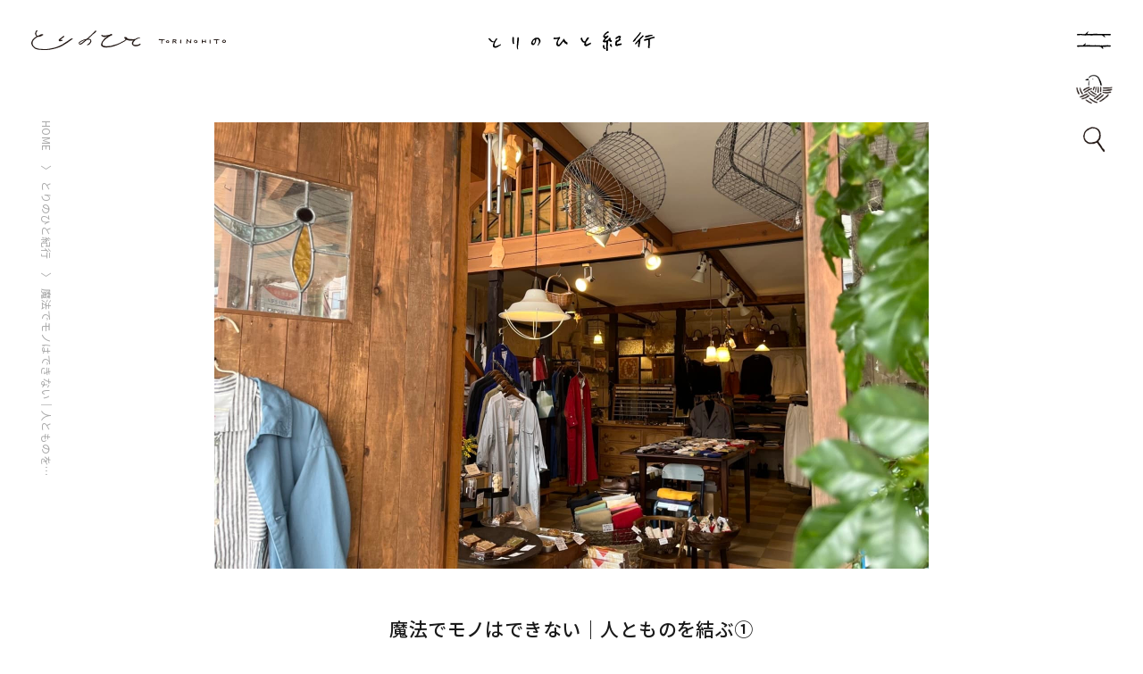

--- FILE ---
content_type: text/html; charset=UTF-8
request_url: https://torinohito.jp/journey/%E9%AD%94%E6%B3%95%E3%81%A7%E3%83%A2%E3%83%8E%E3%81%AF%E3%81%A7%E3%81%8D%E3%81%AA%E3%81%84%EF%BD%9C%E4%BA%BA%E3%81%A8%E3%82%82%E3%81%AE%E3%82%92%E7%B5%90%E3%81%B6%E2%91%A0/
body_size: 9382
content:
<!DOCTYPE html>
<html lang="ja" class="no-js server-public">

<head>
<meta charset="utf-8">
<meta http-equiv="X-UA-Compatible" content="IE=edge">
<meta name="format-detection" content="telephone=no, email=no, address=no">
<meta name="viewport" content="width=device-width,initial-scale=1">
<meta name="theme-color" content="#646464">
<base href="https://torinohito.jp/wp-content/themes/theme-torinohito/">
<script>function ht(e){var c=document,t=c.querySelector("html"),n="js-"+e.src.replace(/^.*\//,"").replace(/(\.min.js|\.js)?\?.*$/,"");t.classList.add(n),function(e,t){{if(c.createEvent)return(n=c.createEvent("HTMLEvents")).initEvent(t,!0,!0),e.dispatchEvent(n);var n=c.createEventObject();e.fireEvent("on"+t,n)}}(window,"js")}
</script>
<link href="https://fonts.googleapis.com/css?family=Noto+Sans+JP:400,500&amp;display=swap&amp;subset=japanese" rel="stylesheet">
<link rel="stylesheet" href="https://cdn.jsdelivr.net/npm/yakuhanjp@3.3.1/dist/css/yakuhanjp.min.css">
<link rel="stylesheet" href="https://cdn.jsdelivr.net/npm/yakuhanjp@3.3.1/dist/css/yakuhanmp.min.css">
<!-- < -->
<title>魔法でモノはできない｜人とものを結ぶ① &#8211; とりのひと</title>
<meta name='robots' content='max-image-preview:large' />
<link rel="preload" priority="3" as="style" href="https://torinohito.jp/wp-content/themes/theme-torinohito/css/style.css?1697081115">
<link rel="preload" priority="5" as="style" href="https://torinohito.jp/wp-content/themes/theme-torinohito/css/pages/common.min.css?1679915817">
<link rel="preload" priority="50" as="script" href="https://ajax.googleapis.com/ajax/libs/jquery/2.2.4/jquery.min.js">
<link rel="preload" priority="60" as="script" href="https://torinohito.jp/wp-content/themes/theme-torinohito/js/script.js?1629968280">
<link rel="preload" priority="61" as="script" href="https://torinohito.jp/wp-content/themes/theme-torinohito/js/script2.js?1629982416">
<link priority="3" rel="stylesheet" href="https://torinohito.jp/wp-content/themes/theme-torinohito/css/style.css?1697081115">
<link priority="5" rel="stylesheet" href="https://torinohito.jp/wp-content/themes/theme-torinohito/css/pages/common.min.css?1679915817">
<link rel='preconnect' href='https://ajax.googleapis.com' />
<link rel='preconnect' href='https://fonts.gstatic.com' />
<link rel='preconnect' href='https://fonts.googleapis.com' />
<link rel='preconnect' href='https://polyfill.io' />
<script priority="60" src="https://torinohito.jp/wp-content/themes/theme-torinohito/js/script.js?1629968280" defer data-cfasync="false"></script>
<script priority="61" src="https://torinohito.jp/wp-content/themes/theme-torinohito/js/script2.js?1629982416" defer data-cfasync="false"></script>
<link rel='stylesheet' id='wp-block-library-css'  href='https://torinohito.jp/wp-includes/css/dist/block-library/style.min.css?ver=5fe276e7098d6824bc8b31001a4db707' type='text/css' media='all' />
<link rel='stylesheet' id='contact-form-7-css'  href='https://torinohito.jp/wp-content/plugins/contact-form-7/includes/css/styles.css?ver=5.5.6.1' type='text/css' media='all' />
<script type='text/javascript' src='https://www.googletagmanager.com/gtag/js?id=UA-156508610-23' id='gtag-js' async></script>
<script type='text/javascript' src='https://ajax.googleapis.com/ajax/libs/jquery/2.2.4/jquery.min.js' id='jquery-js'></script>
<link rel="canonical" href="https://torinohito.jp/journey/%e9%ad%94%e6%b3%95%e3%81%a7%e3%83%a2%e3%83%8e%e3%81%af%e3%81%a7%e3%81%8d%e3%81%aa%e3%81%84%ef%bd%9c%e4%ba%ba%e3%81%a8%e3%82%82%e3%81%ae%e3%82%92%e7%b5%90%e3%81%b6%e2%91%a0/" />
<link rel='shortlink' href='https://torinohito.jp/?p=8828' />
<script type="text/javascript">
	window._se_plugin_version = '8.1.9';
</script>
<script>{let d=document,c=d.querySelector('html').classList;if(c.contains('server-public')&d.cookie.indexOf('wp-settings-time-')<0){window.dataLayer=window.dataLayer||[];function gtag(){dataLayer.push(arguments)}gtag('js',new Date);gtag("config","UA-156508610-23");}else{console.warn('Disabled Analytics.');}}</script>
<meta name="thumbnail" content="https://torinohito.jp/wp-content/uploads/2022/04/IMG_0092-150x150.jpg">
<style size="0"></style>
<!-- > -->
<link rel="apple-touch-icon" type="image/png" href="https://torinohito.jp/wp-content/themes/theme-torinohito/!cache/favicon/apple-touch-icon-180x180.png">
<link rel="icon" type="image/png" href="https://torinohito.jp/wp-content/themes/theme-torinohito/!cache/favicon/icon-192x192.png">
</head>

<body class="journey-template-default single single-journey postid-8828 wp-embed-responsive top journey-%e9%ad%94%e6%b3%95%e3%81%a7%e3%83%a2%e3%83%8e%e3%81%af%e3%81%a7%e3%81%8d%e3%81%aa%e3%81%84%ef%bd%9c%e4%ba%ba%e3%81%a8%e3%82%82%e3%81%ae%e3%82%92%e7%b5%90%e3%81%b6%e2%91%a0 posttype-journey template-single-journey-php" itemscope itemtype="http://schema.org/WebPage">
  <header>
    <div class="header-wrap normal">
      <div class="header-subwrap">
        <div class="header-logo"><a href="/"><img class="pc" src="img/shared/logo-type2-1.svg" width="" height="" alt=""><img class="sp" src="img/shared/logo-type1-1.svg" width="" height="" alt=""></a></div>
        <nav>
          <div class="nav-wrap burger">
            <div class="nav-subwrap">
              <div class="nav-logo-wrap">
                <div class="nav-logo"><a href="/"><img src="img/shared/logo-type1-1.svg" width="" height="" alt=""></a></div>
                <div class="link-wrap">
                  <div class="link"><a href="https://www.oenosato.com/f/torinohito-marche" target="_blank" rel="noopener"><span>ONLINE STORE</span></a></div>
                  <div class="link"><a href="/about/"><span>とりのひとについて</span></a></div>
                  <div class="sns-wrap">
                <a class="instagram" href="https://www.instagram.com/_tori_no_hito/" target="_blank">
                  <img src="img/shared/icon-instagram-type1-1.svg" width="" height="" alt="">
                </a>
                <a class="x" href="https://twitter.com/torinohito_jp" target="_blank">
                  <img src="img/shared/icon-x-type1-1.svg" width="" height="" alt="">
                </a>
                <a class="facebook" href="https://www.facebook.com/%E3%81%A8%E3%82%8A%E3%81%AE%E3%81%B2%E3%81%A8-104300195315018" target="_blank">
                  <img src="img/shared/icon-facebook-type1-1.svg" width="" height="" alt="">
                </a>
                <a class="line" href="https://lin.ee/Vd1Vv9R" target="_blank">
                  <img src="img/shared/icon-line-type1-1.svg" width="" height="" alt="">
                </a>
                <a class="youtube" href="https://www.youtube.com/@user-rv1wx9iw8h" target="_blank">
                  <img src="img/shared/icon-youtube-type1-1.svg" width="" height="" alt="">
                </a>
                  </div>
                </div>
              </div>
              <div class="nav">
                <ul class="nav-list">
                  <li class="nav-item"><a href="/journey/">とりのひと紀行</a></li>
                  <li class="nav-item"><a href="/local-natural-style/">ローカルナチュラルスタイル</a>
                    <ul class="sub-nav-list">
                      <li class="sub-nav-item"><a href="/evangelist/">伝える人たち</a></li>
                      <li class="sub-nav-item"><a href="/evangelists/">伝える人たちメンバー一覧</a></li>
                      <!-- <li class="sub-nav-item"><a href="/coming-soon/">もったいない宝物</a></li>
                      <li class="sub-nav-item"><a href="https://marche.torinohito.jp/" target="_blank" rel="noopener">つくる人・育てる人便</a></li> -->
                      <li class="sub-nav-item"><a href="/kyo-no-sutekisan/">今日のすてきさん</a></li>
                    </ul>
                  </li>
                </ul>
                <ul class="nav-list">
                  <li class="nav-item"><a href="/editing-room/">とりのひと編集室</a>
                    <ul class="sub-nav-list">
                      <li class="sub-nav-item"><a href="/diary-news/">スタッフレポート</a></li>
                    </ul>
                  </li>
                  <li class="nav-item link-wrap">
                    <div class="link"><a href="https://www.oenosato.com/f/torinohito-marche" target="_blank" rel="noopener"><span>ONLINE STORE</span></a></div>
                    <div class="link"><a href="/about/"><span>とりのひとについて</span></a></div>
                    <div class="sns-wrap">
                      <a class="instagram" href="https://www.instagram.com/_tori_no_hito/" target="_blank"><img src="img/shared/icon-instagram-type1-1.svg" width="" height="" alt=""></a>
                      <a class="x" href="https://twitter.com/torinohito_jp" target="_blank"><img src="img/shared/icon-x-type1-1.svg" width="" height="" alt=""></a>
                      <a class="facebook" href="https://www.facebook.com/%E3%81%A8%E3%82%8A%E3%81%AE%E3%81%B2%E3%81%A8-104300195315018" target="_blank"><img src="img/shared/icon-facebook-type1-1.svg" width="" height="" alt=""></a>
                      <a class="line" href="https://lin.ee/Vd1Vv9R" target="_blank"><img src="img/shared/icon-line-type1-1.svg" width="" height="" alt=""></a>
                      <a class="youtube" href="https://www.youtube.com/@user-rv1wx9iw8h" target="_blank"><img src="img/shared/icon-youtube-type1-1.svg" width="" height="" alt=""></a>
                    </div>
                  </li>
                  <li class="nav-item"><a href="/coming-soon/">メールマガジン登録</a></li>
                  <li class="nav-item"><a href="/contact/">お問い合わせ</a></li>
                  <li class="nav-item"><a href="/privacy-policy/">プライバシーポリシー</a></li>
                  <li class="nav-item"><a href="/sitemap/">サイトマップ</a></li>
                </ul>
              </div>
            </div>
          </div>
          <div class="nav-wrap search">
            <div class="nav-subwrap">
              <div class="nav-logo-wrap">
                <div class="nav-logo"><a href="/"><img src="img/shared/logo-type1-1.svg" width="" height="" alt=""></a></div>
                <form class="search-wrap" method="GET" action="/">
                  <input class="search-box" type="search" name="s" placeholder="キーワードを入力">
                  <input class="submit" type="submit" value="">
                </form>
              </div>
              <div class="nav">
                <div class="subhead">
                  <h4>CONTENTS</h4>
                </div>
                <ul class="nav-list">
                  <li class="nav-item"><a href="/journey/">とりのひと紀行</a></li>
                  <li class="nav-item drop-menu-wrap_sp">
                    <div class="drop-head"><a href="/local-natural-style/">ローカルナチュラルスタイル</a>
                      <div class="icon"></div>
                    </div>
                    <ul class="sub-nav-list">
                      <li class="sub-nav-item"><a href="/evangelist/">伝える人たち</a></li>
                      <li class="sub-nav-item"><a href="/evangelists/">伝える人たちメンバー一覧</a></li>
                      <!-- <li class="sub-nav-item"><a href="/coming-soon/">もったいない宝物</a></li>
                      <li class="sub-nav-item"><a href="https://marche.torinohito.jp/" target="_blank" rel="noopener">つくる人・育てる人便</a></li> -->
                      <li class="sub-nav-item"><a href="/kyo-no-sutekisan/">今日のすてきさん</a></li>
                    </ul>
                  </li>
                  <li class="nav-item drop-menu-wrap_sp">
                    <div class="drop-head"><a href="/editing-room/">とりのひと編集室</a>
                      <div class="icon"></div>
                    </div>
                    <ul class="sub-nav-list">
                      <li class="sub-nav-item"><a href="/diary-news/">スタッフレポート</a></li>
                    </ul>
                  </li>
                </ul>
              </div>
            </div>
          </div>
        </nav>
        <div class="btn-wrap">
          <div class="btn burger">
            <a class="menu-trigger notscroll" href="#" onclick="return false;">
              <div class="img"></div>
            </a>
          </div>
          <div class="btn online">
            <a class="menu-trigger notscroll" href="https://www.oenosato.com/f/torinohito-marche" target="_blank" rel="noopener">
              <div class="img"></div>
            </a>
          </div>
          <div class="btn search">
            <a class="menu-trigger notscroll" href="#" onclick="return false;">
              <div class="img"></div>
            </a>
          </div>
        </div>
      </div>
    </div>
  </header>

    <main role="main">
      <div class="postpg-wrap single-journeypg">
        <div class="inner">
          <div class="content-wrap">
            <div class="content sec1">
              <div class="breadcrumbs-wrap">
                <ul>
                  <li><a href="/">HOME</a></li>
                  <li><a href="/journey/">とりのひと紀行</a></li>
                  <li>魔法でモノはできない｜人とものを結ぶ①</li>
                </ul>
              </div>
              <div class="page-title-wrap">
                <h1 class="page-title single-journeypg"><img class="page-title-img" src="img/journey/single-journeypg-title-img.svg" width="" height="" alt=""></h1>
              </div>
              <div class="post-item">
                <div class="post-thumb"><img width="1600" height="1000" src="https://torinohito.jp/wp-content/uploads/2022/04/IMG_0092-scaled-1600x1000.jpg" class="size-1600x1000 attachment-1600x1000 wp-image-2681" alt=""></div>
                <div class="post-head">
                  <h2 class="title">魔法でモノはできない｜人とものを結ぶ①</h2><span class="offer">BRUN×WORKSオーナー　石田幸子さん</span>
                </div>
                <div class="post-content">
                  <p>鳥取県鳥取市の老舗商店が並ぶ瓦町商店街、近くを流れる川からの風が心地よい、コトとモノの店【BRUN×WORKS（ブランワークス）】さん。</p>
<p>ステンドガラスがはめ込まれた扉の向こうに見えるのは、作り手の気配を感じる生活道具、ヨーロッパの片田舎の教会で誰かが座っていたであろうアンティークチェアなど、人の息遣いが感じられるものたち。</p>
<p> 　</p>
<figure class="wp-block-image size-large"><img loading="lazy" decoding="async" width="1024" height="849" src="https://torinohito.jp/wp-content/uploads/2022/04/d00e79a6645e5264c5e5a3b68144d81a6795b91d78e4bb8c6dfa7a7c31eda33b-scaled-e1650618260348-1024x849.jpeg" alt="" class="wp-image-3101" srcset="https://torinohito.jp/wp-content/uploads/2022/04/d00e79a6645e5264c5e5a3b68144d81a6795b91d78e4bb8c6dfa7a7c31eda33b-scaled-e1650618260348-1024x849.jpeg 1024w, https://torinohito.jp/wp-content/uploads/2022/04/d00e79a6645e5264c5e5a3b68144d81a6795b91d78e4bb8c6dfa7a7c31eda33b-scaled-e1650618260348-300x249.jpeg 300w, https://torinohito.jp/wp-content/uploads/2022/04/d00e79a6645e5264c5e5a3b68144d81a6795b91d78e4bb8c6dfa7a7c31eda33b-scaled-e1650618260348-768x637.jpeg 768w, https://torinohito.jp/wp-content/uploads/2022/04/d00e79a6645e5264c5e5a3b68144d81a6795b91d78e4bb8c6dfa7a7c31eda33b-scaled-e1650618260348-1536x1274.jpeg 1536w, https://torinohito.jp/wp-content/uploads/2022/04/d00e79a6645e5264c5e5a3b68144d81a6795b91d78e4bb8c6dfa7a7c31eda33b-scaled-e1650618260348-2048x1698.jpeg 2048w" sizes="(max-width: 1024px) 100vw, 1024px" /></figure>
<p> 　</p>
<p>約束の時間より少し早く着いた私は、嬉しい溜息が出るのを抑えきれず、気になった器を手に取ると、おおらかに包み込んでくれるようなやさしさがふわっと押し寄せてきます。</p>
<p>時間が経つのを忘れ夢中になって色々なモノを見ていると、「いらっしゃい。」とオーナーの石田幸子（いしだゆきこ）さんが、やさしく声をかけてくれました。</p>
<p>　</p>
<figure class="wp-block-image size-large"><img loading="lazy" decoding="async" width="1024" height="680" src="https://torinohito.jp/wp-content/uploads/2022/04/DSC01753-1024x680.jpg" alt="" class="wp-image-2680" srcset="https://torinohito.jp/wp-content/uploads/2022/04/DSC01753-1024x680.jpg 1024w, https://torinohito.jp/wp-content/uploads/2022/04/DSC01753-300x199.jpg 300w, https://torinohito.jp/wp-content/uploads/2022/04/DSC01753-768x510.jpg 768w, https://torinohito.jp/wp-content/uploads/2022/04/DSC01753-1536x1021.jpg 1536w, https://torinohito.jp/wp-content/uploads/2022/04/DSC01753-2048x1361.jpg 2048w" sizes="(max-width: 1024px) 100vw, 1024px" /></figure>
<p class="has-small-font-size">▲木枠の棚の中には所狭しと生活雑貨が並んでいます。</p>
<p>　</p>
<p>　</p>
<p>石田さんが雑貨店を始められたのは２９年前。</p>
<p>「雑貨店を始めたきっかけは何ですか？」とお伺いしたところ、幼少期のことを語ってくださいました。</p>
<p>　　　</p>
<p>「実家の裏にお寺があって、そこに染色家がいらっしゃったのよ。帯や着物を染める、『モノづくり』をずっとそばで見てきたの。私も、たまに遊びで<strong>※ろうけつ染め</strong>をさせてもらったのよ。」</p>
<p>その体験が鮮烈でした。</p>
<p>　</p>
<p class="has-small-font-size">　　※ろうけつ染めとは</p>
<p class="has-small-font-size">　　生地に溶かした蝋を塗ることで、その部分が染まらないようし、そのほかの部分に染色を施す伝統的な染色技法です。</p>
<p>　</p>
<p>　</p>
<p>そして、現在のお店がある瓦町商店街で生まれ育ったことも大きかったと石田さんは言います。</p>
<p>商店街では畳屋、建具屋、桶屋などが連ねており、店主たちは、軒先でいつも何かを作ったり修理しながら商いをしていました。</p>
<p>　</p>
<p>モノを「売る」と「作る」が同居した環境で生まれ育ったこと、</p>
<p>染色家との遊びの延長にあったモノ作り、</p>
<p>さらには昭和7年創業の日本で初めての民藝専門店「鳥取たくみ工芸店」がご自身の生活圏内にあったことが大きかったそう。</p>
<p>学生時代から、器や生活雑貨が大好きで通い詰めておられたとのことなので、その間に感性が磨かれていったのでしょう。　</p>
<figure class="wp-block-image size-large"><img loading="lazy" decoding="async" width="1024" height="768" src="https://torinohito.jp/wp-content/uploads/2022/04/IMG_0350-1024x768.jpg" alt="" class="wp-image-2855" srcset="https://torinohito.jp/wp-content/uploads/2022/04/IMG_0350-1024x768.jpg 1024w, https://torinohito.jp/wp-content/uploads/2022/04/IMG_0350-300x225.jpg 300w, https://torinohito.jp/wp-content/uploads/2022/04/IMG_0350-768x576.jpg 768w, https://torinohito.jp/wp-content/uploads/2022/04/IMG_0350-1536x1152.jpg 1536w, https://torinohito.jp/wp-content/uploads/2022/04/IMG_0350-2048x1536.jpg 2048w" sizes="(max-width: 1024px) 100vw, 1024px" /></figure>
<p class="has-small-font-size">▲老舗店舗が連なる瓦町商店街　｜　石田さんのご実家はここの商店街で、作業着などを作る工場を営んでいました。カスリの布からモンペなどを作っているのを見て、モノができることは簡単ではないことに気づいたそうです。</p>
<p>　　</p>
<p>　</p>
<p>完成されたものだけを目にしていると、「誰かが作っている」という当たり前のことを忘れそうになります。</p>
<p>しかし、ちょっとだけ想像力を働かせ、「【モノ】と【ヒト】は常に結びつき、イコールなのだ。」と感じると、とたんに見え方が変わってきます。</p>
<p>　</p>
<div class="wp-block-group">
<div class="wp-block-group__inner-container">
<div class="wp-block-columns">
<div class="wp-block-column">
<figure class="wp-block-image size-large"><img loading="lazy" decoding="async" width="820" height="1024" src="https://torinohito.jp/wp-content/uploads/2022/04/274312320_376980180435811_5771007081399721918_n-820x1024.jpg" alt="" class="wp-image-2786" srcset="https://torinohito.jp/wp-content/uploads/2022/04/274312320_376980180435811_5771007081399721918_n-820x1024.jpg 820w, https://torinohito.jp/wp-content/uploads/2022/04/274312320_376980180435811_5771007081399721918_n-240x300.jpg 240w, https://torinohito.jp/wp-content/uploads/2022/04/274312320_376980180435811_5771007081399721918_n-768x959.jpg 768w, https://torinohito.jp/wp-content/uploads/2022/04/274312320_376980180435811_5771007081399721918_n.jpg 1080w" sizes="(max-width: 820px) 100vw, 820px" /></figure>
<p class="has-small-font-size">▲　ベトナムの方が描かれた龍の模様の器たち。一つひとつ顔つきや模様が違います。（ブランワークスのインスタより）</p>
</div>
<div class="wp-block-column">
<figure class="wp-block-image size-full"><img loading="lazy" decoding="async" src="https://torinohito.jp/wp-content/uploads/2022/04/274367776_713308403253771_3774016143668488726_n.jpg" alt="" class="wp-image-2784"/></figure>
<p class="has-small-font-size">▲　手編みのカゴバッグ。下から3段ぐらいは花編み、そこから上は石畳み編みというそうです。（ブランワークスのインスタより）</p>
</div>
</div>
</div>
</div>
<p>　　</p>
<p>石田さんとお話をした中で、とても印象的な言葉があります。</p>
<p>　</p>
<p><strong>魔法でモノはできない、どこかで誰かが作っている。</strong></p>
<p>　</p>
<p>モノができる背景を想像すると、修理してでも長く使い続けるー。</p>
<p>そんな思考に変えることができます。</p>
<p>　</p>
<p>作り手の気配がするモノが多く集まるブランワークスには、石田さんのモノ作りへのリスペクトが詰まっています。</p>
<p>　</p>
<p>　　　</p>
<figure class="wp-block-image size-large"><img loading="lazy" decoding="async" width="1024" height="680" src="https://torinohito.jp/wp-content/uploads/2022/04/DSC01782-1024x680.jpg" alt="" class="wp-image-2656" srcset="https://torinohito.jp/wp-content/uploads/2022/04/DSC01782-1024x680.jpg 1024w, https://torinohito.jp/wp-content/uploads/2022/04/DSC01782-300x199.jpg 300w, https://torinohito.jp/wp-content/uploads/2022/04/DSC01782-768x510.jpg 768w, https://torinohito.jp/wp-content/uploads/2022/04/DSC01782-1536x1021.jpg 1536w, https://torinohito.jp/wp-content/uploads/2022/04/DSC01782-2048x1361.jpg 2048w" sizes="(max-width: 1024px) 100vw, 1024px" /></figure>
<p class="has-small-font-size">▲石田さんが現在お住まいの鳥取県八頭郡智頭で作られている、栃ようかん。地元の良い品を伝えたい、と智頭の品々も並んでいます。</p>
                </div>
<ul class="bl_icons">
  <li class="bl_icons--item"><a target="_blank" href="https://www.facebook.com/sharer/sharer.php?u=https%3A%2F%2Ftorinohito.jp%2Fjourney%2F%25e9%25ad%2594%25e6%25b3%2595%25e3%2581%25a7%25e3%2583%25a2%25e3%2583%258e%25e3%2581%25af%25e3%2581%25a7%25e3%2581%258d%25e3%2581%25aa%25e3%2581%2584%25ef%25bd%259c%25e4%25ba%25ba%25e3%2581%25a8%25e3%2582%2582%25e3%2581%25ae%25e3%2582%2592%25e7%25b5%2590%25e3%2581%25b6%25e2%2591%25a0%2F"><img src="https://s2.svgbox.net/social.svg?ic=facebook" alt="facebookでシェア" title="facebookでシェア" width="20" height="20"></a>
  <li class="bl_icons--item"><a target="_blank" href="https://twitter.com/share?url=https%3A%2F%2Ftorinohito.jp%2Fjourney%2F%25e9%25ad%2594%25e6%25b3%2595%25e3%2581%25a7%25e3%2583%25a2%25e3%2583%258e%25e3%2581%25af%25e3%2581%25a7%25e3%2581%258d%25e3%2581%25aa%25e3%2581%2584%25ef%25bd%259c%25e4%25ba%25ba%25e3%2581%25a8%25e3%2582%2582%25e3%2581%25ae%25e3%2582%2592%25e7%25b5%2590%25e3%2581%25b6%25e2%2591%25a0%2F"><img src="https://s2.svgbox.net/social.svg?ic=twitter" alt="twitterでシェア" title="twitterでシェア" width="20" height="20"></a>
  <li class="bl_icons--item"><a target="_blank" href="https://social-plugins.line.me/lineit/share?url=https%3A%2F%2Ftorinohito.jp%2Fjourney%2F%25e9%25ad%2594%25e6%25b3%2595%25e3%2581%25a7%25e3%2583%25a2%25e3%2583%258e%25e3%2581%25af%25e3%2581%25a7%25e3%2581%258d%25e3%2581%25aa%25e3%2581%2584%25ef%25bd%259c%25e4%25ba%25ba%25e3%2581%25a8%25e3%2582%2582%25e3%2581%25ae%25e3%2582%2592%25e7%25b5%2590%25e3%2581%25b6%25e2%2591%25a0%2F"><img src="https://s2.svgbox.net/social.svg?ic=line" alt="lineでシェア" title="lineでシェア" width="20" height="20"></a>
  <li class="bl_icons--item"><a target="_blank" href="https://pinterest.com/pin/create/link/?url=https%3A%2F%2Ftorinohito.jp%2Fjourney%2F%25e9%25ad%2594%25e6%25b3%2595%25e3%2581%25a7%25e3%2583%25a2%25e3%2583%258e%25e3%2581%25af%25e3%2581%25a7%25e3%2581%258d%25e3%2581%25aa%25e3%2581%2584%25ef%25bd%259c%25e4%25ba%25ba%25e3%2581%25a8%25e3%2582%2582%25e3%2581%25ae%25e3%2582%2592%25e7%25b5%2590%25e3%2581%25b6%25e2%2591%25a0%2F"><img src="https://s2.svgbox.net/social.svg?ic=pinterest" alt="pinterestでシェア" title="pinterestでシェア" width="20" height="20"></a>
</ul>
                <div class="info-wrap offer">
                  <div class="info sec1">
                    <h4>BRUN×WORKSオーナー　石田幸子さん</h4>
                    <p>■BRUN×WORKS（ブランワークス）<br />
鳥取県鳥取市瓦町７０２<br />
営業時間10：30〜19：00（定休日/水曜日）<br />
駐車場2台あり<br />
（Instagram）<a href="https://www.instagram.com/brunworks/">https://www.instagram.com/brunworks/</a></p>
                  </div>
                  <div class="info sec2">
                    <p>鳥取市内にある老舗雑貨店。店内には所狭しと生活雑貨やアンティークの品々が並ぶ。<br />
生活に彩りを添えてくれる企画展や生活の知恵が身に付くワークショップなども定期的に行う。<br />
鳥取県八頭郡智頭町埴師に、オーナーの息子さんがシェフとして営んでおられる創作料理と焼き菓子のお店「山のブラン」がある。</p>
                  </div>
                </div>
                <div class="info-wrap writer">
                  <div class="head">
                    <h4>ライターのコメント</h4>
                  </div>
                  <div class="info sec1">
                    <div class="writer">
                      <div class="img"><img loading="lazy" decoding="async" alt='アバター画像' src='https://torinohito.jp/wp-content/uploads/2021/08/柳田_編集室-2-顔-70x70.jpg' srcset='https://torinohito.jp/wp-content/uploads/2021/08/柳田_編集室-2-顔-140x140.jpg 2x' class='avatar avatar-70 photo' height='70' width='70' /></div>
                      <div class="profile"><span class="position">ライター</span>
                        <h4 class="name"><a href="https://torinohito.jp/author/editor1/">柳田 洋子</a></h4>
                      </div>
                    </div>
                    <div class="comment">
                      <p>オーナーの石田さん、そして長年働いておられるスタッフの方は、いつも寄り添うようにたくさんの方のライフスタイルを作ってこられました。柔軟な発想力をお持ちの石田さんのルーツをお伺いできればと思っていたので、今回はたくさんお話ができてとても嬉しかったです。</p>
                    </div>
                  </div>
                </div>
              </div>
            </div>
            <div class="content sec2">
              <div class="subhead">
                <h3>おすすめ記事</h3>
              </div>
              <div class="item-wrap">
                <a class="item" href="https://torinohito.jp/journey/%e8%a6%8b%e3%81%88%e3%81%aa%e3%81%84%e9%83%a8%e5%88%86%e3%81%ab%e9%ad%82%e3%82%92%e8%be%bc%e3%82%81%e3%81%a6%ef%bd%9c%e5%9c%9f%e5%9c%b0%e3%81%8c%e3%81%b2%e3%81%a8%e3%81%a4%e3%81%ab%e3%81%aa%e3%82%8b/">
                  <div class="img-wrap">
                    <div class="img"><img width="660" height="440" src="https://torinohito.jp/wp-content/uploads/2022/05/DSC01967-scaled-e1652081353314-660x440.jpg" class="size-660x440 attachment-660x440 wp-image-3474" alt=""></div>
                  </div>
                  <div class="excerpt">
                    <div class="head">
                      <h3 class="title">見えない部分に魂を込めて｜土地がひとつになる、心地よい循環②</h3>
                    </div>
                    <div class="offer"><span>藍染工房ちずぶるー　柴田 千穂さん・境 八重子さん</span></div>
                  </div>
                </a>
                <a class="item" href="https://torinohito.jp/journey/%e3%81%a4%e3%81%aa%e3%81%8c%e3%82%8a%e3%81%8c%e4%bd%9c%e3%82%8b%e3%80%81%e8%b1%8a%e3%81%8b%e3%81%aa%e6%9a%ae%e3%82%89%e3%81%97%ef%bd%9c%e7%a9%ba%e3%81%a8%e6%b0%b4%e3%81%a8%e5%a4%a7%e5%9c%b0%e3%81%ae/">
                  <div class="img-wrap">
                    <div class="img"><img width="660" height="440" src="https://torinohito.jp/wp-content/uploads/2022/07/soramizuchi_3_top-660x440.jpeg" class="size-660x440 attachment-660x440 wp-image-5886" alt=""></div>
                  </div>
                  <div class="excerpt">
                    <div class="head">
                      <h3 class="title">つながりが作る、豊かな暮らし｜空と水と大地の恵み③</h3>
                    </div>
                    <div class="offer"><span>NPO法人自然栽培そらみずち 古谷 祥一郎さん</span></div>
                  </div>
                </a>
                <a class="item" href="https://torinohito.jp/journey/%e8%be%b2%e3%82%92%e6%a5%bd%e3%81%97%e3%82%80%ef%bd%9c%e6%9c%89%e6%a9%9f%e8%be%b2%e6%a5%ad%e3%82%92%e3%81%a4%e3%81%aa%e3%81%90%e2%91%a1/">
                  <div class="img-wrap">
                    <div class="img"><img width="660" height="440" src="https://torinohito.jp/wp-content/uploads/2022/08/山田_MAY_5596_修正-scaled-660x440.jpg" class="size-660x440 attachment-660x440 wp-image-5709" alt=""></div>
                  </div>
                  <div class="excerpt">
                    <div class="head">
                      <h3 class="title">農を楽しむ｜有機農業をつなぐ②</h3>
                    </div>
                    <div class="offer"><span>気高オーガニック倶楽部　梅実一夫さん</span></div>
                  </div>
                </a>
              </div>
            </div>
          </div>
        </div>
      </div>
    </main>



  <footer id="footer">
    <div class="footer-wrap">
      <div class="footer-subwrap">
        <div class="content-wrap">
          <div class="content sec1">
            <div class="logo-wrap">
              <div class="logo"><a href="/"><img src="img/shared/logo-type1-1.svg" width="" height="" alt=""></a></div>
            </div>
            <div class="sns-wrap">
              <div class="sns">
                <a class="instagram" href="https://www.instagram.com/_tori_no_hito/" target="_blank">
                  <img src="img/shared/icon-instagram-type1-1.svg" width="" height="" alt="">
                </a>
                <a class="x" href="https://twitter.com/torinohito_jp" target="_blank">
                  <img src="img/shared/icon-x-type1-1.svg" width="" height="" alt="">
                </a>
                <a class="facebook" href="https://www.facebook.com/%E3%81%A8%E3%82%8A%E3%81%AE%E3%81%B2%E3%81%A8-104300195315018" target="_blank">
                  <img src="img/shared/icon-facebook-type1-1.svg" width="" height="" alt="">
                </a>
                <a class="line" href="https://lin.ee/Vd1Vv9R" target="_blank">
                  <img src="img/shared/icon-line-type1-1.svg" width="" height="" alt="">
                </a>
                <a class="youtube" href="https://www.youtube.com/@user-rv1wx9iw8h" target="_blank">
                  <img src="img/shared/icon-youtube-type1-1.svg" width="" height="" alt="">
                </a>
              </div>
            </div>
          </div>
          <div class="content sec2">
            <div class="nav-wrap nav-wrap1">
              <div class="nav-item"><a href="/journey/"><img class="nav-title1" src="img/shared/footer-nav-title1.svg" width="" height="" alt=""></a></div>
            </div>
            <div class="nav-wrap nav-wrap2">
              <div class="nav-item drop-menu-wrap_sp">
                <div class="drop-head"><a href="/local-natural-style/"><img class="nav-title2" src="img/shared/footer-nav-title2.svg" width="" height="" alt=""></a>
                  <div class="icon"></div>
                </div>
                <ul class="sub-nav-list">
                  <li class="sub-nav-item"><a href="/evangelist/">伝える人たち</a></li>
                  <li class="sub-nav-item"><a href="/evangelists/">伝える人たちメンバー一覧</a></li>
                  <li class="sub-nav-item"><a href="https://www.oenosato.com/c/producer/producer_creator" target="_blank" rel="noopener">つくる人・育てる人便</a></li>
                  <!-- <li class="sub-nav-item"><a href="/coming-soon/">もったいない宝物</a></li> -->
                  <li class="sub-nav-item"><a href="/kyo-no-sutekisan/">今日のすてきさん</a></li>
                </ul>
              </div>
            </div>
          </div>
          <div class="content sec3">
            <div class="nav-wrap nav-wrap1">
              <div class="nav-item drop-menu-wrap_sp">
                <div class="drop-head"><a href="/editing-room/"><img class="nav-title3" src="img/shared/footer-nav-title3.svg" width="" height="" alt=""></a>
                  <div class="icon"></div>
                </div>
                <ul class="sub-nav-list">
                  <li class="sub-nav-item"><a href="/diary-news/">スタッフレポート</a></li>
                </ul>
              </div>
            </div>
            <div class="nav-wrap nav-wrap2">
              <div class="nav-item">
                <ul class="sub-nav-list">
                  <li class="sub-nav-item"><a href="/about/">とりのひとについて</a></li>
                  <li class="sub-nav-item"><a href="/privacy-policy/">プライバシーポリシー</a></li>
                  <li class="sub-nav-item"><a href="/contact/">お問い合わせ</a></li>
                  <li class="sub-nav-item"><a href="/sitemap/">サイトマップ</a></li>
                </ul>
              </div>
            </div>
          </div>
          <div class="content sec4">
            <div class="btn-wrap">
              <div class="btn">
                <a href="https://www.oenosato.com/f/torinohito-marche" target="_blank" rel="noopener">
                  <div class="img">
                    <img class="online" src="img/shared/btn-online2.svg" alt="" width="" height="">
                  </div>
                </a>
              </div>
            </div>
          </div>
        </div>
        <div class="copyright"><small>© 2026 torinohito All Rights Reserved.</small></div>
      </div>
    </div>
  </footer>
<!-- < -->
<script type='text/javascript' src='https://torinohito.jp/wp-includes/js/dist/vendor/regenerator-runtime.min.js?ver=0.13.7' id='regenerator-runtime-js'></script>
<script type='text/javascript' src='https://torinohito.jp/wp-includes/js/dist/vendor/wp-polyfill.min.js?ver=3.15.0' id='wp-polyfill-js'></script>
<script type='text/javascript' id='contact-form-7-js-extra'>
/* <![CDATA[ */
var wpcf7 = {"api":{"root":"https:\/\/torinohito.jp\/wp-json\/","namespace":"contact-form-7\/v1"}};
/* ]]> */
</script>
<script type='text/javascript' src='https://torinohito.jp/wp-content/plugins/contact-form-7/includes/js/index.js?ver=5.5.6.1' id='contact-form-7-js'></script>
<!-- > -->
  <script src="https://cdn.jsdelivr.net/npm/slick-carousel@1.8.1/slick/slick.min.js"></script>
<!-- Aimstar 共通tag -->
<script src="//log1.mobylog.jp/__xdtc/500931.js" charset="UTF-8"></script>
<!-- End Aimstar 共通tag -->
</body>
</html>


--- FILE ---
content_type: text/css; charset=utf-8
request_url: https://torinohito.jp/wp-content/themes/theme-torinohito/css/style.css?1697081115
body_size: 28167
content:
@charset "UTF-8";
/*
html5doctor.com Reset Stylesheet
v1.6.1
Last Updated: 2010-09-17
Author: Richard Clark - http://richclarkdesign.com
Twitter: @rich_clark
*/
html, body, div, span, object, iframe,
h1, h2, h3, h4, h5, h6, p, blockquote, pre,
abbr, address, cite, code,
del, dfn, em, img, ins, kbd, q, samp,
small, strong, sub, sup, var,
b, i,
dl, dt, dd, ol, ul, li,
fieldset, form, label, legend,
table, caption, tbody, tfoot, thead, tr, th, td,
article, aside, canvas, details, figcaption, figure,
footer, header, hgroup, menu, nav, section, summary,
time, mark, audio, video {
  margin: 0;
  padding: 0;
  border: 0;
  outline: 0;
  font-size: 100%;
  vertical-align: baseline;
  background: transparent;
}

body {
  line-height: 1;
}

article, aside, details, figcaption, figure,
footer, header, hgroup, menu, nav, section {
  display: block;
}

nav ul {
  list-style: none;
}

blockquote, q {
  quotes: none;
}

blockquote:before, blockquote:after,
q:before, q:after {
  content: '';
  content: none;
}

a {
  margin: 0;
  padding: 0;
  font-size: 100%;
  vertical-align: baseline;
  background: transparent;
}

/* change colours to suit your needs */
ins {
  background-color: #ff9;
  color: #000;
  text-decoration: none;
}

/* change colours to suit your needs */
mark {
  background-color: #ff9;
  color: #000;
  font-style: italic;
  font-weight: bold;
}

del {
  text-decoration: line-through;
}

abbr[title], dfn[title] {
  border-bottom: 1px dotted;
  cursor: help;
}

table {
  border-collapse: collapse;
  border-spacing: 0;
}

/* change border colour to suit your needs */
hr {
  display: block;
  height: 1px;
  border: 0;
  border-top: 1px solid #cccccc;
  margin: 1em 0;
  padding: 0;
}

input, select {
  vertical-align: middle;
}

html {
  -webkit-box-sizing: border-box;
  box-sizing: border-box;
}

/*
//webフォント読み込み時ちらつき防止
html {
  visibility: hidden;
  &.wf-active {
    visibility: visible;
  }
}
*/
*, *:before, *:after {
  -webkit-box-sizing: inherit;
  box-sizing: inherit;
}

body {
  color: #1a1a1a;
  font-family: "Noto Sans JP", sans-serif;
  font-size: 15px;
  font-weight: 400;
  letter-spacing: 0.03em;
  -webkit-text-size-adjust: none;
  -moz-text-size-adjust: none;
  -ms-text-size-adjust: none;
  text-size-adjust: none;
  overflow-x: hidden;
}

@media only screen and (max-width: 767px) {
  body {
    font-size: 13px;
  }
}

a {
  text-decoration: none;
  color: #1a1a1a;
}

a[href^="tel:"] {
  pointer-events: none;
}

@media only screen and (max-width: 767px) {
  a[href^="tel:"] {
    pointer-events: auto;
  }
}

p {
  line-height: 1.75;
}

strong {
  font-weight: 700;
}

hr {
  border: none;
  border-bottom: #ccc;
}

@media only screen and (max-width: 767px) {
  main {
    overflow-x: hidden;
  }
}

img {
  display: block;
  height: auto;
  max-width: 100%;
  vertical-align: bottom;
}

ul {
  list-style: none;
}

blockquote {
  position: relative;
  margin-top: 10px;
  padding: 0 10px;
  border-left: 2px solid #1a1a1a;
}

blockquote:before {
  position: absolute;
  content: '"';
  font-size: 40px;
  color: #1a1a1a;
}

@media only screen and (max-width: 767px) {
  blockquote:before {
    font-size: 30px;
  }
}

blockquote p {
  position: relative;
  padding-left: 30px;
}

@media only screen and (max-width: 767px) {
  blockquote p {
    padding-left: 25px;
  }
}

blockquote cite {
  display: block;
  color: #c8c8c8;
  text-align: right;
}

/* Chrome, Safari */
::-webkit-input-placeholder {
  color: #BBB;
}

/* Firefox */
::-moz-placeholder {
  color: #BBB;
}

/* Firefox 18以前 */
:-moz-placeholder {
  color: #BBB;
}

/* IE */
:-ms-input-placeholder {
  color: #BBB;
}

/*
@media all and (-ms-high-contrast: none){
  display: none;
}
*/
.hidden {
  display: none !important;
}

.clearfix:after {
  content: "";
  clear: both;
  display: block;
}

.reverse {
  -webkit-box-orient: horizontal;
  -webkit-box-direction: reverse;
  -ms-flex-direction: row-reverse;
  flex-direction: row-reverse;
}

.is-empty {
  height: 0 !important;
  margin-top: 0 !important;
  margin-bottom: 0 !important;
  padding-top: 0 !important;
  padding-bottom: 0 !important;
  border: none !important;
}

.is-empty:before, .is-empty:after {
  display: none !important;
}

@media only screen and (max-width: 767px) {
  .pc {
    display: none !important;
  }
}

.sp {
  display: none !important;
}

@media only screen and (max-width: 767px) {
  .sp {
    display: block !important;
  }
}

.fit {
  position: absolute;
  top: 50%;
  left: 50%;
  width: auto;
  height: auto;
  min-width: 100%;
  min-height: 100%;
  -webkit-transform: translateX(-50%) translateY(-50%);
  -ms-transform: translateX(-50%) translateY(-50%);
  transform: translateX(-50%) translateY(-50%);
  z-index: 0;
}

@supports ((-o-object-fit: cover) or (object-fit: cover)) {
  .fit {
    position: static;
    top: 0;
    left: 0;
    height: 100%;
    width: 100%;
    -o-object-fit: cover;
    object-fit: cover;
    -ms-transform: none;
    -webkit-transform: none;
    transform: none;
  }
}

.fixed {
  position: fixed;
  top: 0;
  z-index: 1000;
}

.hide {
  -webkit-transform: translateY(-100%);
  -ms-transform: translateY(-100%);
  transform: translateY(-100%);
}

.show {
  -webkit-transform: translateY(0%);
  -ms-transform: translateY(0%);
  transform: translateY(0%);
}

.no-scroll {
  overflow: hidden;
  height: 100%;
}

.notpg-img-wrap {
  position: relative;
  margin-top: 100px;
}

@media only screen and (max-width: 767px) {
  .notpg-img-wrap {
    margin-top: 60px;
  }
}

.notpg-img-wrap .page-img {
  position: relative;
  width: 100%;
  max-width: 100%;
  height: 300px;
  margin: 0 auto;
}

@media only screen and (max-width: 767px) {
  .notpg-img-wrap .page-img {
    height: 150px;
  }
}

.notpg-img-wrap .page-title {
  position: absolute;
  top: 0;
  left: 0;
  z-index: 1;
  display: -webkit-box;
  display: -ms-flexbox;
  display: flex;
  -webkit-box-pack: center;
  -ms-flex-pack: center;
  justify-content: center;
  -webkit-box-align: center;
  -ms-flex-align: center;
  align-items: center;
  width: 100%;
  height: 100%;
}

.notpg-img-wrap .page-title h1 {
  position: relative;
  top: 7px;
}

@media only screen and (max-width: 767px) {
  .notpg-img-wrap .page-title h1 {
    position: static;
  }
}

.notpg-img-wrap .page-title h1 .en {
  display: block;
  font-family: YakuHanJP, "Noto Sans JP", sans-serif;
  font-size: 30px;
  font-weight: 500;
  letter-spacing: 9px;
  text-indent: 9px;
  text-align: center;
}

@media only screen and (max-width: 767px) {
  .notpg-img-wrap .page-title h1 .en {
    font-size: 19px;
    letter-spacing: 4px;
  }
}

.notpg-img-wrap .page-title h1 .jp {
  display: block;
  margin-top: 20px;
  font-family: YakuHanJP, "Noto Sans JP", sans-serif;
  font-size: 16px;
  font-weight: 500;
  letter-spacing: 3px;
  text-indent: 3px;
  text-align: center;
}

@media only screen and (max-width: 767px) {
  .notpg-img-wrap .page-title h1 .jp {
    margin-top: 10px;
    font-size: 12px;
  }
}

.notpg-wrap .inner {
  width: 1120px;
  max-width: 100%;
  margin: 0 auto;
  padding: 100px 0 100px 0;
}

@media only screen and (max-width: 767px) {
  .notpg-wrap .inner {
    padding: 50px 0 50px 0;
  }
}

.notpg-wrap .inner p {
  line-height: 1.5;
  text-align: center;
}

.notpg-wrap .inner .btn {
  margin: 0 auto;
  margin-top: 40px;
}

.heading-wrap {
  position: relative;
  z-index: 2;
}

@media only screen and (max-width: 767px) {
  .heading-wrap {
    width: 375px;
    max-width: 100%;
    margin: 0 auto;
    padding: 0 30px;
  }
}

.heading-wrap h2, .heading-wrap h3 {
  text-align: center;
}

.heading-wrap h2 a, .heading-wrap h3 a {
  display: inline-block;
}

.heading-wrap h2 img.toppg-heading-img1, .heading-wrap h2 img.toppg-heading-img2, .heading-wrap h2 img.toppg-heading-img3, .heading-wrap h3 img.toppg-heading-img1, .heading-wrap h3 img.toppg-heading-img2, .heading-wrap h3 img.toppg-heading-img3 {
  width: 400px;
  margin: 0 auto;
}

@media only screen and (max-width: 767px) {
  .heading-wrap h2 img.toppg-heading-img1, .heading-wrap h2 img.toppg-heading-img2, .heading-wrap h2 img.toppg-heading-img3, .heading-wrap h3 img.toppg-heading-img1, .heading-wrap h3 img.toppg-heading-img2, .heading-wrap h3 img.toppg-heading-img3 {
    width: 265px;
  }
}

.heading-wrap h2 img.aboutpg-heading-img1, .heading-wrap h3 img.aboutpg-heading-img1 {
  width: 534px;
  margin: 0 auto;
}

@media only screen and (max-width: 767px) {
  .heading-wrap h2 img.aboutpg-heading-img1, .heading-wrap h3 img.aboutpg-heading-img1 {
    width: 245px;
  }
}

.heading-wrap h2 img.aboutpg-heading-img2, .heading-wrap h3 img.aboutpg-heading-img2 {
  width: 240px;
}

@media only screen and (max-width: 767px) {
  .heading-wrap h2 img.aboutpg-heading-img2, .heading-wrap h3 img.aboutpg-heading-img2 {
    width: 200px;
  }
}

.heading-wrap h2 img.local-natural-stylepg-heading-img1, .heading-wrap h3 img.local-natural-stylepg-heading-img1 {
  width: 152px;
  margin: 0 auto;
}

@media only screen and (max-width: 767px) {
  .heading-wrap h2 img.local-natural-stylepg-heading-img1, .heading-wrap h3 img.local-natural-stylepg-heading-img1 {
    width: 158px;
  }
}

.heading-wrap h2 img.local-natural-stylepg-heading-img2, .heading-wrap h3 img.local-natural-stylepg-heading-img2 {
  width: 200px;
  margin: 0 auto;
}

@media only screen and (max-width: 767px) {
  .heading-wrap h2 img.local-natural-stylepg-heading-img2, .heading-wrap h3 img.local-natural-stylepg-heading-img2 {
    width: 190px;
  }
}

.heading-wrap h2 img.local-natural-stylepg-heading-img3, .heading-wrap h3 img.local-natural-stylepg-heading-img3 {
  width: 253px;
  margin: 0 auto;
}

@media only screen and (max-width: 767px) {
  .heading-wrap h2 img.local-natural-stylepg-heading-img3, .heading-wrap h3 img.local-natural-stylepg-heading-img3 {
    width: 220px;
  }
}

.heading-wrap h2 img.local-natural-stylepg-heading-img4, .heading-wrap h3 img.local-natural-stylepg-heading-img4 {
  width: 240px;
  margin: 0 auto;
}

@media only screen and (max-width: 767px) {
  .heading-wrap h2 img.local-natural-stylepg-heading-img4, .heading-wrap h3 img.local-natural-stylepg-heading-img4 {
    width: 212px;
  }
}

.heading-wrap h2 img.local-natural-stylepg-heading-img5, .heading-wrap h3 img.local-natural-stylepg-heading-img5 {
  width: 237px;
  margin: 0 auto;
}

@media only screen and (max-width: 767px) {
  .heading-wrap h2 img.local-natural-stylepg-heading-img5, .heading-wrap h3 img.local-natural-stylepg-heading-img5 {
    width: 210px;
  }
}

.heading-wrap h2 img.local-natural-stylepg-heading-img6, .heading-wrap h3 img.local-natural-stylepg-heading-img6 {
  width: 210px;
  margin: 0 auto;
}

@media only screen and (max-width: 767px) {
  .heading-wrap h2 img.local-natural-stylepg-heading-img6, .heading-wrap h3 img.local-natural-stylepg-heading-img6 {
    width: 220px;
  }
}

.heading-wrap h2 img.local-natural-stylepg-heading-img7, .heading-wrap h3 img.local-natural-stylepg-heading-img7 {
  width: 158px;
  margin: 0 auto;
}

@media only screen and (max-width: 767px) {
  .heading-wrap h2 img.local-natural-stylepg-heading-img7, .heading-wrap h3 img.local-natural-stylepg-heading-img7 {
    width: 160px;
  }
}

.heading-wrap h2 img.editing-roompg-heading-img1, .heading-wrap h3 img.editing-roompg-heading-img1 {
  width: 396px;
  margin: 0 auto;
}

@media only screen and (max-width: 767px) {
  .heading-wrap h2 img.editing-roompg-heading-img1, .heading-wrap h3 img.editing-roompg-heading-img1 {
    width: 287px;
  }
}

.heading-wrap h2 img.editing-roompg-heading-img2, .heading-wrap h3 img.editing-roompg-heading-img2 {
  width: 363px;
  margin: 0 auto;
}

@media only screen and (max-width: 767px) {
  .heading-wrap h2 img.editing-roompg-heading-img2, .heading-wrap h3 img.editing-roompg-heading-img2 {
    width: 246px;
  }
}

.heading-wrap h3 img.toppg-subheading-img1 {
  width: 168px;
}

@media only screen and (max-width: 767px) {
  .heading-wrap h3 img.toppg-subheading-img1 {
    width: 132px;
    margin: 0 auto;
  }
}

.heading-wrap h3 img.toppg-subheading-img2 {
  width: 205px;
}

@media only screen and (max-width: 767px) {
  .heading-wrap h3 img.toppg-subheading-img2 {
    width: 168px;
    margin: 0 auto;
  }
}

.heading-wrap h3 img.toppg-subheading-img3 {
  width: 287px;
}

@media only screen and (max-width: 767px) {
  .heading-wrap h3 img.toppg-subheading-img3 {
    width: 245px;
    margin: 0 auto;
  }
}

.heading-wrap h3 img.toppg-subheading-img4 {
  width: 185px;
}

@media only screen and (max-width: 767px) {
  .heading-wrap h3 img.toppg-subheading-img4 {
    width: 170px;
    margin: 0 auto;
  }
}

.heading-wrap h3 img.toppg-subheading-img5 {
  width: 187px;
}

@media only screen and (max-width: 767px) {
  .heading-wrap h3 img.toppg-subheading-img5 {
    width: 175px;
    margin: 0 auto;
  }
}

.heading-wrap h3 img.toppg-subheading-img6 {
  width: 175px;
}

@media only screen and (max-width: 767px) {
  .heading-wrap h3 img.toppg-subheading-img6 {
    width: 160px;
    margin: 0 auto;
  }
}

.heading-wrap h3 img.toppg-subheading-img7 {
  width: 145px;
}

@media only screen and (max-width: 767px) {
  .heading-wrap h3 img.toppg-subheading-img7 {
    width: 135px;
    margin: 0 auto;
  }
}

@media only screen and (max-width: 767px) {
  .heading-wrap .btn {
    position: absolute;
    z-index: 1;
    right: 10px;
    bottom: 30px;
  }
}

.breadcrumbs-wrap {
  position: absolute;
  z-index: 3;
  left: 40px;
}

@media only screen and (max-width: 767px) {
  .breadcrumbs-wrap {
    position: relative;
    left: 0;
    padding: 0 20px;
  }
}

@media only screen and (max-width: 767px) {
  .breadcrumbs-wrap + .page-title-wrap {
    margin-top: 35px;
  }
}

@media only screen and (max-width: 767px) {
  .breadcrumbs-wrap ul {
    display: -webkit-box;
    display: -ms-flexbox;
    display: flex;
    -webkit-box-pack: start;
    -ms-flex-pack: start;
    justify-content: flex-start;
    -webkit-box-align: center;
    -ms-flex-align: center;
    align-items: center;
    -ms-flex-wrap: wrap;
    flex-wrap: wrap;
    overflow: inherit;
  }
}

.breadcrumbs-wrap ul li {
  position: relative;
  color: #aaa;
  font-size: 12px;
  font-weight: 400;
  line-height: 2;
  white-space: nowrap;
  -webkit-writing-mode: vertical-rl;
  -ms-writing-mode: tb-rl;
  writing-mode: vertical-rl;
  text-orientation: sideways;
}

@media only screen and (max-width: 767px) {
  .breadcrumbs-wrap ul li {
    -webkit-writing-mode: horizontal-tb;
    -ms-writing-mode: lr-tb;
    writing-mode: horizontal-tb;
    text-orientation: inherit;
  }
}

.breadcrumbs-wrap ul li:not(:first-of-type) {
  margin-top: 15px;
  padding-top: 18px;
}

@media only screen and (max-width: 767px) {
  .breadcrumbs-wrap ul li:not(:first-of-type) {
    margin-top: 0;
    padding-top: 0;
    padding-left: 14px;
  }
}

.breadcrumbs-wrap ul li:not(:first-of-type):after {
  position: absolute;
  top: 0;
  left: 0;
  content: '〉';
}

@media only screen and (max-width: 767px) {
  .breadcrumbs-wrap ul li:not(:last-of-type) {
    margin-right: 10px;
  }
}

.breadcrumbs-wrap ul li:nth-of-type(3) {
  max-height: 235px;
  overflow: hidden;
  -o-text-overflow: ellipsis;
  text-overflow: ellipsis;
  white-space: nowrap;
}

@media only screen and (max-width: 767px) {
  .breadcrumbs-wrap ul li:nth-of-type(3) {
    max-width: 180px;
    max-height: none;
  }
}

.breadcrumbs-wrap ul li a {
  color: #aaa;
}

@media print, screen and (min-width: 961px) {
  .breadcrumbs-wrap ul li a:hover {
    opacity: 0.7;
  }
}

.page-title-wrap {
  position: relative;
  z-index: 2;
}

@media only screen and (max-width: 767px) {
  .page-title-wrap {
    width: 375px;
    max-width: 100%;
    margin: 0 auto;
    padding: 0 30px;
  }
}

.page-title-wrap .page-title + .description {
  margin-top: 75px;
}

@media only screen and (max-width: 767px) {
  .page-title-wrap .page-title + .description {
    margin-top: 30px;
  }
}

.page-title-wrap .page-title.aboutpg img {
  width: 316px;
  margin: 0 auto;
}

@media only screen and (max-width: 767px) {
  .page-title-wrap .page-title.aboutpg img {
    width: 200px;
  }
}

.page-title-wrap .page-title.archive-journeypg img {
  width: 400px;
  margin: 0 auto;
}

@media only screen and (max-width: 767px) {
  .page-title-wrap .page-title.archive-journeypg img {
    width: 250px;
  }
}

.page-title-wrap .page-title.single-journeypg img {
  width: 186px;
  margin: 0 auto;
}

@media only screen and (max-width: 767px) {
  .page-title-wrap .page-title.single-journeypg img {
    width: 165px;
  }
}

.page-title-wrap .page-title.local-natural-stylepg img {
  width: 400px;
  margin: 0 auto;
}

@media only screen and (max-width: 767px) {
  .page-title-wrap .page-title.local-natural-stylepg img {
    width: 265px;
  }
}

.page-title-wrap .page-title.archive-kurashikatapg img {
  width: 187px;
  margin: 0 auto;
}

@media only screen and (max-width: 767px) {
  .page-title-wrap .page-title.archive-kurashikatapg img {
    width: 125px;
  }
}

.page-title-wrap .page-title.single-kurashikatapg img {
  width: 121px;
  margin: 0 auto;
}

@media only screen and (max-width: 767px) {
  .page-title-wrap .page-title.single-kurashikatapg img {
    width: 100px;
  }
}

.page-title-wrap .page-title.archive-tsutaeruhitotachipg img {
  width: 205px;
  margin: 0 auto;
}

@media only screen and (max-width: 767px) {
  .page-title-wrap .page-title.archive-tsutaeruhitotachipg img {
    width: 145px;
  }
}

.page-title-wrap .page-title.archive-tsutaeruhitotachi-memberpg img {
  width: 287px;
  margin: 0 auto;
}

@media only screen and (max-width: 767px) {
  .page-title-wrap .page-title.archive-tsutaeruhitotachi-memberpg img {
    width: 225px;
  }
}

.page-title-wrap .page-title.single-tsutaeruhitotachipg img {
  width: 182px;
  margin: 0 auto;
}

@media only screen and (max-width: 767px) {
  .page-title-wrap .page-title.single-tsutaeruhitotachipg img {
    width: 140px;
  }
}

.page-title-wrap .page-title.single-tsutaeruhitotachi-memberpg img {
  width: 297px;
  margin: 0 auto;
}

@media only screen and (max-width: 767px) {
  .page-title-wrap .page-title.single-tsutaeruhitotachi-memberpg img {
    width: 220px;
  }
}

.page-title-wrap .page-title.archive-kyo-no-sutekisanpg img {
  width: 220px;
  margin: 0 auto;
}

@media only screen and (max-width: 767px) {
  .page-title-wrap .page-title.archive-kyo-no-sutekisanpg img {
    width: 167px;
  }
}

.page-title-wrap .page-title.single-kyo-no-sutekisanpg img {
  width: 180px;
  margin: 0 auto;
}

@media only screen and (max-width: 767px) {
  .page-title-wrap .page-title.single-kyo-no-sutekisanpg img {
    width: 138px;
  }
}

.page-title-wrap .page-title.editing-roompg img {
  width: 400px;
  margin: 0 auto;
}

@media only screen and (max-width: 767px) {
  .page-title-wrap .page-title.editing-roompg img {
    width: 265px;
  }
}

.page-title-wrap .page-title.archive-editing-room-diarypg img {
  width: 240px;
  margin: 0 auto;
}

@media only screen and (max-width: 767px) {
  .page-title-wrap .page-title.archive-editing-room-diarypg img {
    width: 154px;
  }
}

.page-title-wrap .page-title.single-editing-room-diarypg img {
  width: 158px;
  margin: 0 auto;
}

@media only screen and (max-width: 767px) {
  .page-title-wrap .page-title.single-editing-room-diarypg img {
    width: 145px;
  }
}

.page-title-wrap .page-title.single-editing-room-memberpg img {
  width: 257px;
  margin: 0 auto;
}

@media only screen and (max-width: 767px) {
  .page-title-wrap .page-title.single-editing-room-memberpg img {
    width: 230px;
  }
}

@media only screen and (max-width: 767px) {
  .page-title-wrap .page-title.single-journeypg, .page-title-wrap .page-title.single-kurashikatapg, .page-title-wrap .page-title.single-tsutaeruhitotachipg, .page-title-wrap .page-title.single-tsutaeruhitotachi-memberpg, .page-title-wrap .page-title.single-kyo-no-sutekisanpg, .page-title-wrap .page-title.single-editing-room-diarypg, .page-title-wrap .page-title.single-editing-room-memberpg {
    display: none;
  }
}

.page-title-wrap .page-title .jp {
  display: block;
  font-size: 25px;
  font-weight: 500;
  line-height: 1.5;
  text-align: center;
}

@media only screen and (max-width: 767px) {
  .page-title-wrap .page-title .jp {
    font-size: 20px;
  }
}

.page-title-wrap .page-title .jp + .en {
  margin-top: 10px;
}

@media only screen and (max-width: 767px) {
  .page-title-wrap .page-title .jp + .en {
    margin-top: 7px;
  }
}

.page-title-wrap .page-title .en {
  display: block;
  font-size: 15px;
  font-weight: 400;
  line-height: 1.5;
  text-align: center;
}

@media only screen and (max-width: 767px) {
  .page-title-wrap .page-title .en {
    font-size: 12px;
  }
}

.page-title-wrap .description {
  font-size: 16px;
  font-weight: 300;
  line-height: 2;
  text-align: center;
}

@media only screen and (max-width: 767px) {
  .page-title-wrap .description {
    font-size: 14px;
    line-height: 1.75;
    text-align: left;
  }
}

.postpg-wrap.single-editing-room-diarypg .content-wrap .content.sec1 .post-item .post-head {
  text-align: center;
}

.postpg-wrap.single-editing-room-diarypg .content-wrap .content.sec1 .post-item .post-head .category {
  display: block;
  color: #646464;
  font-size: 15px;
  line-height: 1.5;
  text-align: center;
}

.postpg-wrap.single-editing-room-diarypg .content-wrap .content.sec1 .post-item .post-head .category + .title {
  margin-top: 15px;
}

.postpg-wrap.single-editing-room-diarypg .content-wrap .content.sec1 .post-item .post-head .writer-wrap {
  margin-top: 20px;
  padding-top: 20px;
  border-top: 1px solid #c8c8c8;
  text-align: center;
}

@media only screen and (max-width: 767px) {
  .postpg-wrap.single-editing-room-diarypg .content-wrap .content.sec1 .post-item .post-head .writer-wrap {
    margin-top: 12px;
    padding-top: 15px;
  }
}

.postpg-wrap.single-editing-room-diarypg .content-wrap .content.sec1 .post-item .post-head .writer-wrap .writer {
  display: -webkit-inline-box;
  display: -ms-inline-flexbox;
  display: inline-flex;
  -webkit-box-pack: start;
  -ms-flex-pack: start;
  justify-content: flex-start;
  -webkit-box-align: center;
  -ms-flex-align: center;
  align-items: center;
}

.postpg-wrap.single-editing-room-diarypg .content-wrap .content.sec1 .post-item .post-head .writer-wrap .writer .img img {
  width: 42px;
  border-radius: 50%;
}

.postpg-wrap.single-editing-room-diarypg .content-wrap .content.sec1 .post-item .post-head .writer-wrap .writer .profile {
  margin-left: 7px;
}

.postpg-wrap.single-editing-room-diarypg .content-wrap .content.sec1 .post-item .post-head .writer-wrap .writer .profile .position {
  display: block;
  color: #646464;
  font-size: 14px;
  line-height: 1.2;
  text-align: left;
}

@media only screen and (max-width: 767px) {
  .postpg-wrap.single-editing-room-diarypg .content-wrap .content.sec1 .post-item .post-head .writer-wrap .writer .profile .position {
    font-size: 12px;
  }
}

.postpg-wrap.single-editing-room-diarypg .content-wrap .content.sec1 .post-item .post-head .writer-wrap .writer .profile .name {
  font-size: 19px;
  font-weight: 400;
  line-height: 1.5;
  text-align: left;
}

@media only screen and (max-width: 767px) {
  .postpg-wrap.single-editing-room-diarypg .content-wrap .content.sec1 .post-item .post-head .writer-wrap .writer .profile .name {
    font-size: 13px;
  }
}

.postpg-wrap.single-editing-room-diarypg .content-wrap .content.sec1 .post-item .post-content {
  padding-top: 0;
}

.postpg-wrap.single-editing-room-diarypg .content-wrap .content.sec1 .post-item .post-content:before {
  display: none;
}

.postpg-wrap.single-editing-room-diarypg .content-wrap .content.sec2 .item-wrap {
  display: -webkit-box;
  display: -ms-flexbox;
  display: flex;
  -webkit-box-pack: justify;
  -ms-flex-pack: justify;
  justify-content: space-between;
  -webkit-box-align: start;
  -ms-flex-align: start;
  align-items: flex-start;
  -ms-flex-wrap: wrap;
  flex-wrap: wrap;
  width: 1080px;
  max-width: 100%;
  margin: 0 auto;
}

.postpg-wrap.single-editing-room-diarypg .content-wrap .content.sec2 .item-wrap .item {
  position: relative;
  display: block;
  width: 30.75%;
  max-width: 100%;
  margin-bottom: 50px;
}

@media only screen and (max-width: 767px) {
  .postpg-wrap.single-editing-room-diarypg .content-wrap .content.sec2 .item-wrap .item {
    width: 142px;
  }
}

.postpg-wrap.single-editing-room-diarypg .content-wrap .content.sec2 .item-wrap .item .excerpt {
  position: relative;
  margin-top: 15px;
}

.postpg-wrap.single-editing-room-diarypg .content-wrap .content.sec2 .item-wrap .item .excerpt .head + .writer {
  margin-top: 12px;
}

@media only screen and (max-width: 767px) {
  .postpg-wrap.single-editing-room-diarypg .content-wrap .content.sec2 .item-wrap .item .excerpt .head + .writer {
    margin-top: 10px;
  }
}

.postpg-wrap.single-editing-room-diarypg .content-wrap .content.sec2 .item-wrap .item .excerpt .head .category {
  display: block;
  color: #646464;
  font-size: 12px;
  line-height: 1.5;
}

.postpg-wrap.single-editing-room-diarypg .content-wrap .content.sec2 .item-wrap .item .excerpt .head .category + .title {
  margin-top: 5px;
}

.postpg-wrap.single-editing-room-diarypg .content-wrap .content.sec2 .item-wrap .item .excerpt .head .title {
  display: -webkit-box;
  font-size: 17px;
  font-weight: 500;
  line-height: 1.55;
  overflow: hidden;
  -webkit-box-orient: vertical;
  -webkit-line-clamp: 2;
}

@media only screen and (max-width: 767px) {
  .postpg-wrap.single-editing-room-diarypg .content-wrap .content.sec2 .item-wrap .item .excerpt .head .title {
    font-size: 16px;
  }
}

.postpg-wrap.single-editing-room-diarypg .content-wrap .content.sec2 .item-wrap .item .excerpt .writer {
  display: -webkit-box;
  display: -ms-flexbox;
  display: flex;
  -webkit-box-pack: start;
  -ms-flex-pack: start;
  justify-content: flex-start;
  -webkit-box-align: center;
  -ms-flex-align: center;
  align-items: center;
}

.postpg-wrap.single-editing-room-diarypg .content-wrap .content.sec2 .item-wrap .item .excerpt .writer .img img {
  width: 35px;
  border-radius: 50%;
}

.postpg-wrap.single-editing-room-diarypg .content-wrap .content.sec2 .item-wrap .item .excerpt .writer .profile {
  margin-left: 7px;
}

.postpg-wrap.single-editing-room-diarypg .content-wrap .content.sec2 .item-wrap .item .excerpt .writer .profile .position {
  display: block;
  color: #646464;
  font-size: 11px;
  line-height: 1.2;
}

.postpg-wrap.single-editing-room-diarypg .content-wrap .content.sec2 .item-wrap .item .excerpt .writer .profile .name {
  font-size: 14px;
  font-weight: 400;
  line-height: 1.5;
}

.postpg-wrap.single-tsutaeruhitotachipg .content-wrap .content.sec1 .post-item .post-head .writer-wrap {
  margin-top: 20px;
  padding-top: 20px;
  border-top: 1px solid #c8c8c8;
  text-align: center;
}

@media only screen and (max-width: 767px) {
  .postpg-wrap.single-tsutaeruhitotachipg .content-wrap .content.sec1 .post-item .post-head .writer-wrap {
    margin-top: 12px;
    padding-top: 15px;
  }
}

.postpg-wrap.single-tsutaeruhitotachipg .content-wrap .content.sec1 .post-item .post-head .writer-wrap .writer {
  display: -webkit-inline-box;
  display: -ms-inline-flexbox;
  display: inline-flex;
  -webkit-box-pack: start;
  -ms-flex-pack: start;
  justify-content: flex-start;
  -webkit-box-align: center;
  -ms-flex-align: center;
  align-items: center;
}

.postpg-wrap.single-tsutaeruhitotachipg .content-wrap .content.sec1 .post-item .post-head .writer-wrap .writer .img img {
  width: 42px;
  border-radius: 50%;
}

.postpg-wrap.single-tsutaeruhitotachipg .content-wrap .content.sec1 .post-item .post-head .writer-wrap .writer .profile {
  margin-left: 7px;
}

.postpg-wrap.single-tsutaeruhitotachipg .content-wrap .content.sec1 .post-item .post-head .writer-wrap .writer .profile .position {
  display: block;
  color: #646464;
  font-size: 14px;
  line-height: 1.2;
  text-align: left;
}

@media only screen and (max-width: 767px) {
  .postpg-wrap.single-tsutaeruhitotachipg .content-wrap .content.sec1 .post-item .post-head .writer-wrap .writer .profile .position {
    font-size: 12px;
  }
}

.postpg-wrap.single-tsutaeruhitotachipg .content-wrap .content.sec1 .post-item .post-head .writer-wrap .writer .profile .name {
  font-size: 19px;
  font-weight: 400;
  line-height: 1.5;
  text-align: left;
}

@media only screen and (max-width: 767px) {
  .postpg-wrap.single-tsutaeruhitotachipg .content-wrap .content.sec1 .post-item .post-head .writer-wrap .writer .profile .name {
    font-size: 13px;
  }
}

.postpg-wrap.single-tsutaeruhitotachipg .content-wrap .content.sec1 .post-item .post-content {
  padding-top: 0;
}

.postpg-wrap.single-tsutaeruhitotachipg .content-wrap .content.sec1 .post-item .post-content:before {
  display: none;
}

.postpg-wrap.single-tsutaeruhitotachipg .content-wrap .content.sec2 {
  width: 1340px;
}

@media print, screen and (min-width: 961px) {
  .postpg-wrap.single-tsutaeruhitotachipg .content-wrap .content.sec2 .item-wrap .item:hover .img-wrap .img img {
    opacity: 0.9;
  }
}

@media only screen and (max-width: 767px) {
  .postpg-wrap.single-tsutaeruhitotachipg .content-wrap .content.sec2 .item-wrap .item {
    width: 142px;
  }
}

.postpg-wrap.single-tsutaeruhitotachipg .content-wrap .content.sec2 .item-wrap .item .excerpt .head + .writer {
  margin-top: 12px;
}

@media only screen and (max-width: 767px) {
  .postpg-wrap.single-tsutaeruhitotachipg .content-wrap .content.sec2 .item-wrap .item .excerpt .head + .writer {
    margin-top: 10px;
  }
}

.postpg-wrap.single-tsutaeruhitotachipg .content-wrap .content.sec2 .item-wrap .item .excerpt .head .title {
  display: -webkit-box;
  font-size: 17px;
  font-weight: 500;
  line-height: 1.55;
  overflow: hidden;
  -webkit-box-orient: vertical;
  -webkit-line-clamp: 2;
}

@media only screen and (max-width: 767px) {
  .postpg-wrap.single-tsutaeruhitotachipg .content-wrap .content.sec2 .item-wrap .item .excerpt .head .title {
    font-size: 16px;
  }
}

.postpg-wrap.single-tsutaeruhitotachipg .content-wrap .content.sec2 .item-wrap .item .excerpt .writer {
  display: -webkit-box;
  display: -ms-flexbox;
  display: flex;
  -webkit-box-pack: start;
  -ms-flex-pack: start;
  justify-content: flex-start;
  -webkit-box-align: center;
  -ms-flex-align: center;
  align-items: center;
}

.postpg-wrap.single-tsutaeruhitotachipg .content-wrap .content.sec2 .item-wrap .item .excerpt .writer .img img {
  width: 35px;
  border-radius: 50%;
}

.postpg-wrap.single-tsutaeruhitotachipg .content-wrap .content.sec2 .item-wrap .item .excerpt .writer .profile {
  margin-left: 7px;
}

.postpg-wrap.single-tsutaeruhitotachipg .content-wrap .content.sec2 .item-wrap .item .excerpt .writer .profile .position {
  display: block;
  color: #646464;
  font-size: 11px;
  line-height: 1.2;
}

.postpg-wrap.single-tsutaeruhitotachipg .content-wrap .content.sec2 .item-wrap .item .excerpt .writer .profile .name {
  font-size: 14px;
  font-weight: 400;
  line-height: 1.5;
}

.postpg-wrap.single-tsutaeruhitotachi-memberpg .content-wrap .content.sec1 .post-item {
  width: 1140px;
}

.postpg-wrap.single-tsutaeruhitotachi-memberpg .content-wrap .content.sec1 .post-head .img-wrap .img img {
  width: 120px;
  max-width: 100%;
  margin: 0 auto;
  border-radius: 50%;
}

@media only screen and (max-width: 767px) {
  .postpg-wrap.single-tsutaeruhitotachi-memberpg .content-wrap .content.sec1 .post-head .img-wrap .img img {
    width: 90px;
  }
}

.postpg-wrap.single-tsutaeruhitotachi-memberpg .content-wrap .content.sec1 .post-head .profile {
  margin-top: 20px;
}

.postpg-wrap.single-tsutaeruhitotachi-memberpg .content-wrap .content.sec1 .post-head .profile .position {
  display: block;
  color: #646464;
  font-size: 20px;
  line-height: 1.2;
  text-align: center;
}

@media only screen and (max-width: 767px) {
  .postpg-wrap.single-tsutaeruhitotachi-memberpg .content-wrap .content.sec1 .post-head .profile .position {
    font-size: 15px;
  }
}

.postpg-wrap.single-tsutaeruhitotachi-memberpg .content-wrap .content.sec1 .post-head .profile .position + .name {
  margin-top: 10px;
}

@media only screen and (max-width: 767px) {
  .postpg-wrap.single-tsutaeruhitotachi-memberpg .content-wrap .content.sec1 .post-head .profile .position + .name {
    margin-top: 10px;
  }
}

.postpg-wrap.single-tsutaeruhitotachi-memberpg .content-wrap .content.sec1 .post-head .profile .name {
  font-size: 25px;
  font-weight: 400;
  line-height: 1.5;
  text-align: center;
}

@media only screen and (max-width: 767px) {
  .postpg-wrap.single-tsutaeruhitotachi-memberpg .content-wrap .content.sec1 .post-head .profile .name {
    font-size: 18px;
  }
}

.postpg-wrap.single-tsutaeruhitotachi-memberpg .content-wrap .content.sec1 .post-head .profile .name + .belongs {
  margin-top: 7px;
}

@media only screen and (max-width: 767px) {
  .postpg-wrap.single-tsutaeruhitotachi-memberpg .content-wrap .content.sec1 .post-head .profile .name + .belongs {
    margin-top: 3px;
  }
}

.postpg-wrap.single-tsutaeruhitotachi-memberpg .content-wrap .content.sec1 .post-head .profile .belongs {
  display: block;
  color: #646464;
  font-size: 12px;
  font-weight: 300;
  line-height: 1.35;
  text-align: center;
}

.postpg-wrap.single-tsutaeruhitotachi-memberpg .content-wrap .content.sec1 .item-wrap {
  display: -webkit-box;
  display: -ms-flexbox;
  display: flex;
  -webkit-box-pack: justify;
  -ms-flex-pack: justify;
  justify-content: space-between;
  -webkit-box-align: start;
  -ms-flex-align: start;
  align-items: flex-start;
  -ms-flex-wrap: wrap;
  flex-wrap: wrap;
  width: 1080px;
  max-width: 100%;
  margin: 0 auto;
  margin-top: 75px;
}

@media only screen and (max-width: 767px) {
  .postpg-wrap.single-tsutaeruhitotachi-memberpg .content-wrap .content.sec1 .item-wrap {
    margin-top: 50px;
  }
}

.postpg-wrap.single-tsutaeruhitotachi-memberpg .content-wrap .content.sec1 .item-wrap .item {
  display: block;
  width: 30.75%;
  max-width: 100%;
  margin-bottom: 50px;
}

@media print, screen and (min-width: 961px) {
  .postpg-wrap.single-tsutaeruhitotachi-memberpg .content-wrap .content.sec1 .item-wrap .item:hover .img-wrap .img img {
    opacity: 0.9;
  }
}

@media only screen and (max-width: 767px) {
  .postpg-wrap.single-tsutaeruhitotachi-memberpg .content-wrap .content.sec1 .item-wrap .item {
    width: 142px;
  }
}

@media only screen and (max-width: 767px) {
  .postpg-wrap.single-tsutaeruhitotachi-memberpg .content-wrap .content.sec1 .item-wrap .item .img-wrap .img {
    position: relative;
    width: 142px;
    height: 142px;
    overflow: hidden;
  }
}

.postpg-wrap.single-tsutaeruhitotachi-memberpg .content-wrap .content.sec1 .item-wrap .item .img-wrap .img img {
  border-radius: 4px;
}

@media only screen and (max-width: 767px) {
  .postpg-wrap.single-tsutaeruhitotachi-memberpg .content-wrap .content.sec1 .item-wrap .item .img-wrap .img img {
    position: absolute;
    top: 50%;
    left: 50%;
    width: auto;
    height: auto;
    min-width: 100%;
    min-height: 100%;
    border-radius: 2px;
    -webkit-transform: translateX(-50%) translateY(-50%);
    -ms-transform: translateX(-50%) translateY(-50%);
    transform: translateX(-50%) translateY(-50%);
    z-index: 0;
  }
  @supports ((-o-object-fit: cover) or (object-fit: cover)) {
    .postpg-wrap.single-tsutaeruhitotachi-memberpg .content-wrap .content.sec1 .item-wrap .item .img-wrap .img img {
      position: static;
      top: 0;
      left: 0;
      height: 100%;
      width: 100%;
      -o-object-fit: cover;
      object-fit: cover;
      -ms-transform: none;
      -webkit-transform: none;
      transform: none;
    }
  }
}

.postpg-wrap.single-tsutaeruhitotachi-memberpg .content-wrap .content.sec1 .item-wrap .item .excerpt {
  position: relative;
  margin-top: 15px;
}

@media only screen and (max-width: 767px) {
  .postpg-wrap.single-tsutaeruhitotachi-memberpg .content-wrap .content.sec1 .item-wrap .item .excerpt {
    margin-top: 10px;
  }
}

.postpg-wrap.single-tsutaeruhitotachi-memberpg .content-wrap .content.sec1 .item-wrap .item .excerpt .head + .offer {
  margin-top: 12px;
}

@media only screen and (max-width: 767px) {
  .postpg-wrap.single-tsutaeruhitotachi-memberpg .content-wrap .content.sec1 .item-wrap .item .excerpt .head + .offer {
    margin-top: 10px;
  }
}

.postpg-wrap.single-tsutaeruhitotachi-memberpg .content-wrap .content.sec1 .item-wrap .item .excerpt .head .title {
  display: -webkit-box;
  font-size: 17px;
  font-weight: 500;
  line-height: 1.55;
  overflow: hidden;
  -webkit-box-orient: vertical;
  -webkit-line-clamp: 2;
}

@media only screen and (max-width: 767px) {
  .postpg-wrap.single-tsutaeruhitotachi-memberpg .content-wrap .content.sec1 .item-wrap .item .excerpt .head .title {
    font-size: 16px;
  }
}

.postpg-wrap.single-tsutaeruhitotachi-memberpg .content-wrap .content.sec1 .item-wrap .item .excerpt .offer span {
  display: block;
  color: #646464;
  font-size: 12px;
  font-weight: 500;
}

.postpg-wrap.single-tsutaeruhitotachi-memberpg .content-wrap .content.sec1 .info-wrap.profile {
  margin-top: 80px;
}

.postpg-wrap.single-tsutaeruhitotachi-memberpg .content-wrap .content.sec1 .info-wrap.profile .head h4 {
  font-size: 14px;
  font-weight: 500;
  line-height: 1.7;
}

@media only screen and (max-width: 767px) {
  .postpg-wrap.single-tsutaeruhitotachi-memberpg .content-wrap .content.sec1 .info-wrap.profile .head h4 {
    text-align: center;
  }
}

.postpg-wrap.single-tsutaeruhitotachi-memberpg .content-wrap .content.sec1 .info-wrap.profile .info.sec1 {
  display: -webkit-box;
  display: -ms-flexbox;
  display: flex;
  -webkit-box-pack: justify;
  -ms-flex-pack: justify;
  justify-content: space-between;
  -webkit-box-align: start;
  -ms-flex-align: start;
  align-items: flex-start;
  margin-top: 10px;
  padding: 40px 0;
  border-top: 1px solid #c8c8c8;
  border-bottom: 1px solid #c8c8c8;
}

@media only screen and (max-width: 767px) {
  .postpg-wrap.single-tsutaeruhitotachi-memberpg .content-wrap .content.sec1 .info-wrap.profile .info.sec1 {
    -webkit-box-pack: center;
    -ms-flex-pack: center;
    justify-content: center;
    -webkit-box-orient: vertical;
    -webkit-box-direction: normal;
    -ms-flex-direction: column;
    flex-direction: column;
    padding: 25px 0;
  }
}

.postpg-wrap.single-tsutaeruhitotachi-memberpg .content-wrap .content.sec1 .info-wrap.profile .info.sec1 .img-wrap .img img {
  width: 510px;
}

.postpg-wrap.single-tsutaeruhitotachi-memberpg .content-wrap .content.sec1 .info-wrap.profile .info.sec1 .detail-wrap {
  width: 510px;
  max-width: 100%;
  margin-left: 20px;
}

@media only screen and (max-width: 767px) {
  .postpg-wrap.single-tsutaeruhitotachi-memberpg .content-wrap .content.sec1 .info-wrap.profile .info.sec1 .detail-wrap {
    margin-top: 20px;
    margin-left: 0;
  }
}

.postpg-wrap.single-tsutaeruhitotachi-memberpg .content-wrap .content.sec1 .info-wrap.profile .info.sec1 .detail-wrap .detail .position {
  display: block;
  color: #646464;
  font-size: 15px;
  line-height: 1.2;
}

@media only screen and (max-width: 767px) {
  .postpg-wrap.single-tsutaeruhitotachi-memberpg .content-wrap .content.sec1 .info-wrap.profile .info.sec1 .detail-wrap .detail .position {
    text-align: center;
  }
}

.postpg-wrap.single-tsutaeruhitotachi-memberpg .content-wrap .content.sec1 .info-wrap.profile .info.sec1 .detail-wrap .detail .name {
  margin-top: 8px;
  font-size: 22px;
  font-weight: 400;
  line-height: 1.5;
}

@media only screen and (max-width: 767px) {
  .postpg-wrap.single-tsutaeruhitotachi-memberpg .content-wrap .content.sec1 .info-wrap.profile .info.sec1 .detail-wrap .detail .name {
    font-size: 20px;
    text-align: center;
  }
}

.postpg-wrap.single-tsutaeruhitotachi-memberpg .content-wrap .content.sec1 .info-wrap.profile .info.sec1 .detail-wrap .detail .belongs {
  display: block;
  margin-top: 10px;
  color: #646464;
  font-size: 15px;
  line-height: 1.2;
}

@media only screen and (max-width: 767px) {
  .postpg-wrap.single-tsutaeruhitotachi-memberpg .content-wrap .content.sec1 .info-wrap.profile .info.sec1 .detail-wrap .detail .belongs {
    text-align: center;
  }
}

.postpg-wrap.single-tsutaeruhitotachi-memberpg .content-wrap .content.sec1 .info-wrap.profile .info.sec1 .detail-wrap .detail .sns-wrap {
  display: -webkit-box;
  display: -ms-flexbox;
  display: flex;
  -webkit-box-pack: start;
  -ms-flex-pack: start;
  justify-content: flex-start;
  -webkit-box-align: center;
  -ms-flex-align: center;
  align-items: center;
  margin-top: 20px;
}

@media only screen and (max-width: 767px) {
  .postpg-wrap.single-tsutaeruhitotachi-memberpg .content-wrap .content.sec1 .info-wrap.profile .info.sec1 .detail-wrap .detail .sns-wrap {
    -webkit-box-pack: center;
    -ms-flex-pack: center;
    justify-content: center;
    margin-top: 25px;
  }
}

.postpg-wrap.single-tsutaeruhitotachi-memberpg .content-wrap .content.sec1 .info-wrap.profile .info.sec1 .detail-wrap .detail .sns-wrap a {
  display: inline-block;
  width: auto;
  height: auto;
}

.postpg-wrap.single-tsutaeruhitotachi-memberpg .content-wrap .content.sec1 .info-wrap.profile .info.sec1 .detail-wrap .detail .sns-wrap a:not(:first-of-type) {
  margin-left: 15px;
}

@media only screen and (max-width: 767px) {
  .postpg-wrap.single-tsutaeruhitotachi-memberpg .content-wrap .content.sec1 .info-wrap.profile .info.sec1 .detail-wrap .detail .sns-wrap a:not(:first-of-type) {
    margin-left: 25px;
  }
}

.postpg-wrap.single-tsutaeruhitotachi-memberpg .content-wrap .content.sec1 .info-wrap.profile .info.sec1 .detail-wrap .detail .sns-wrap a.instagram img {
  width: 18px;
}

@media only screen and (max-width: 767px) {
  .postpg-wrap.single-tsutaeruhitotachi-memberpg .content-wrap .content.sec1 .info-wrap.profile .info.sec1 .detail-wrap .detail .sns-wrap a.instagram img {
    width: 28px;
  }
}

.postpg-wrap.single-tsutaeruhitotachi-memberpg .content-wrap .content.sec1 .info-wrap.profile .info.sec1 .detail-wrap .detail .sns-wrap a.twitter img {
  width: 17px;
}

@media only screen and (max-width: 767px) {
  .postpg-wrap.single-tsutaeruhitotachi-memberpg .content-wrap .content.sec1 .info-wrap.profile .info.sec1 .detail-wrap .detail .sns-wrap a.twitter img {
    width: 27px;
  }
}

.postpg-wrap.single-tsutaeruhitotachi-memberpg .content-wrap .content.sec1 .info-wrap.profile .info.sec1 .detail-wrap .detail .sns-wrap a.facebook img {
  width: 17px;
}

@media only screen and (max-width: 767px) {
  .postpg-wrap.single-tsutaeruhitotachi-memberpg .content-wrap .content.sec1 .info-wrap.profile .info.sec1 .detail-wrap .detail .sns-wrap a.facebook img {
    width: 27px;
  }
}

.postpg-wrap.single-tsutaeruhitotachi-memberpg .content-wrap .content.sec1 .info-wrap.profile .info.sec1 .detail-wrap .detail .sns-wrap a.youtube img {
  width: 18px;
}

@media only screen and (max-width: 767px) {
  .postpg-wrap.single-tsutaeruhitotachi-memberpg .content-wrap .content.sec1 .info-wrap.profile .info.sec1 .detail-wrap .detail .sns-wrap a.youtube img {
    width: 28px;
  }
}

.postpg-wrap.single-tsutaeruhitotachi-memberpg .content-wrap .content.sec1 .info-wrap.profile .info.sec1 .detail-wrap .detail .from {
  display: block;
  margin-top: 20px;
  font-size: 15px;
  line-height: 1.2;
}

@media only screen and (max-width: 767px) {
  .postpg-wrap.single-tsutaeruhitotachi-memberpg .content-wrap .content.sec1 .info-wrap.profile .info.sec1 .detail-wrap .detail .from {
    text-align: center;
  }
}

.postpg-wrap.single-tsutaeruhitotachi-memberpg .content-wrap .content.sec1 .info-wrap.profile .info.sec1 .detail-wrap .detail .comment {
  margin-top: 30px;
}

.postpg-wrap.single-tsutaeruhitotachi-memberpg .content-wrap .content.sec1 .info-wrap.profile .info.sec1 .detail-wrap .detail .comment p {
  font-size: 13px;
  font-weight: 300;
  line-height: 2;
  text-align: justify;
}

.postpg-wrap.single-tsutaeruhitotachi-memberpg .content-wrap .content.sec2 {
  width: 1340px;
}

.postpg-wrap.single-tsutaeruhitotachi-memberpg .content-wrap .content.sec2 .btn-wrap {
  margin-top: 50px;
  text-align: center;
}

@media only screen and (max-width: 767px) {
  .postpg-wrap.single-tsutaeruhitotachi-memberpg .content-wrap .content.sec2 .btn-wrap {
    margin-top: 35px;
  }
}

.postpg-wrap.single-tsutaeruhitotachi-memberpg .content-wrap .content.sec2 .btn-wrap .btn {
  margin: 0;
}

.postpg-wrap.single-editing-room-memberpg .content-wrap .content.sec1 .post-item {
  width: 1140px;
}

.postpg-wrap.single-editing-room-memberpg .content-wrap .content.sec1 .post-item .post-head .img-wrap .img img {
  width: 120px;
  max-width: 100%;
  margin: 0 auto;
  border-radius: 50%;
}

@media only screen and (max-width: 767px) {
  .postpg-wrap.single-editing-room-memberpg .content-wrap .content.sec1 .post-item .post-head .img-wrap .img img {
    width: 90px;
  }
}

.postpg-wrap.single-editing-room-memberpg .content-wrap .content.sec1 .post-item .post-head .profile {
  margin-top: 20px;
}

.postpg-wrap.single-editing-room-memberpg .content-wrap .content.sec1 .post-item .post-head .profile .position {
  display: block;
  color: #646464;
  font-size: 20px;
  line-height: 1.2;
  text-align: center;
}

@media only screen and (max-width: 767px) {
  .postpg-wrap.single-editing-room-memberpg .content-wrap .content.sec1 .post-item .post-head .profile .position {
    font-size: 15px;
  }
}

.postpg-wrap.single-editing-room-memberpg .content-wrap .content.sec1 .post-item .post-head .profile .position + .name {
  margin-top: 10px;
}

@media only screen and (max-width: 767px) {
  .postpg-wrap.single-editing-room-memberpg .content-wrap .content.sec1 .post-item .post-head .profile .position + .name {
    margin-top: 10px;
  }
}

.postpg-wrap.single-editing-room-memberpg .content-wrap .content.sec1 .post-item .post-head .profile .name {
  font-size: 25px;
  font-weight: 400;
  line-height: 1.5;
  text-align: center;
}

@media only screen and (max-width: 767px) {
  .postpg-wrap.single-editing-room-memberpg .content-wrap .content.sec1 .post-item .post-head .profile .name {
    font-size: 18px;
  }
}

.postpg-wrap.single-editing-room-memberpg .content-wrap .content.sec1 .post-item .post-head .profile .name + .belongs {
  margin-top: 7px;
}

@media only screen and (max-width: 767px) {
  .postpg-wrap.single-editing-room-memberpg .content-wrap .content.sec1 .post-item .post-head .profile .name + .belongs {
    margin-top: 3px;
  }
}

.postpg-wrap.single-editing-room-memberpg .content-wrap .content.sec1 .post-item .post-head .profile .belongs {
  display: block;
  color: #646464;
  font-size: 12px;
  font-weight: 300;
  line-height: 1.35;
  text-align: center;
}

.postpg-wrap.single-editing-room-memberpg .content-wrap .content.sec1 .post-item .item-wrap {
  display: -webkit-box;
  display: -ms-flexbox;
  display: flex;
  -webkit-box-pack: justify;
  -ms-flex-pack: justify;
  justify-content: space-between;
  -webkit-box-align: start;
  -ms-flex-align: start;
  align-items: flex-start;
  -ms-flex-wrap: wrap;
  flex-wrap: wrap;
  width: 1080px;
  max-width: 100%;
  margin: 0 auto;
  margin-top: 75px;
}

@media only screen and (max-width: 767px) {
  .postpg-wrap.single-editing-room-memberpg .content-wrap .content.sec1 .post-item .item-wrap {
    margin-top: 50px;
  }
}

.postpg-wrap.single-editing-room-memberpg .content-wrap .content.sec1 .post-item .item-wrap .item {
  display: block;
  width: 30.75%;
  max-width: 100%;
  margin-bottom: 50px;
}

@media print, screen and (min-width: 961px) {
  .postpg-wrap.single-editing-room-memberpg .content-wrap .content.sec1 .post-item .item-wrap .item:hover .img-wrap .img img {
    opacity: 0.9;
  }
}

@media only screen and (max-width: 767px) {
  .postpg-wrap.single-editing-room-memberpg .content-wrap .content.sec1 .post-item .item-wrap .item {
    width: 142px;
  }
}

@media only screen and (max-width: 767px) {
  .postpg-wrap.single-editing-room-memberpg .content-wrap .content.sec1 .post-item .item-wrap .item .img-wrap .img {
    position: relative;
    width: 142px;
    height: 142px;
    overflow: hidden;
  }
}

.postpg-wrap.single-editing-room-memberpg .content-wrap .content.sec1 .post-item .item-wrap .item .img-wrap .img img {
  border-radius: 4px;
}

@media only screen and (max-width: 767px) {
  .postpg-wrap.single-editing-room-memberpg .content-wrap .content.sec1 .post-item .item-wrap .item .img-wrap .img img {
    position: absolute;
    top: 50%;
    left: 50%;
    width: auto;
    height: auto;
    min-width: 100%;
    min-height: 100%;
    border-radius: 2px;
    -webkit-transform: translateX(-50%) translateY(-50%);
    -ms-transform: translateX(-50%) translateY(-50%);
    transform: translateX(-50%) translateY(-50%);
    z-index: 0;
  }
  @supports ((-o-object-fit: cover) or (object-fit: cover)) {
    .postpg-wrap.single-editing-room-memberpg .content-wrap .content.sec1 .post-item .item-wrap .item .img-wrap .img img {
      position: static;
      top: 0;
      left: 0;
      height: 100%;
      width: 100%;
      -o-object-fit: cover;
      object-fit: cover;
      -ms-transform: none;
      -webkit-transform: none;
      transform: none;
    }
  }
}

.postpg-wrap.single-editing-room-memberpg .content-wrap .content.sec1 .post-item .item-wrap .item .excerpt {
  position: relative;
  margin-top: 15px;
}

@media only screen and (max-width: 767px) {
  .postpg-wrap.single-editing-room-memberpg .content-wrap .content.sec1 .post-item .item-wrap .item .excerpt {
    margin-top: 10px;
  }
}

.postpg-wrap.single-editing-room-memberpg .content-wrap .content.sec1 .post-item .item-wrap .item .excerpt .head + .offer {
  margin-top: 12px;
}

@media only screen and (max-width: 767px) {
  .postpg-wrap.single-editing-room-memberpg .content-wrap .content.sec1 .post-item .item-wrap .item .excerpt .head + .offer {
    margin-top: 10px;
  }
}

.postpg-wrap.single-editing-room-memberpg .content-wrap .content.sec1 .post-item .item-wrap .item .excerpt .head .category {
  display: block;
  color: #646464;
  font-size: 12px;
  line-height: 1.5;
}

.postpg-wrap.single-editing-room-memberpg .content-wrap .content.sec1 .post-item .item-wrap .item .excerpt .head .category + .title {
  margin-top: 5px;
}

.postpg-wrap.single-editing-room-memberpg .content-wrap .content.sec1 .post-item .item-wrap .item .excerpt .head .title {
  display: -webkit-box;
  font-size: 17px;
  font-weight: 500;
  line-height: 1.55;
  overflow: hidden;
  -webkit-box-orient: vertical;
  -webkit-line-clamp: 2;
}

@media only screen and (max-width: 767px) {
  .postpg-wrap.single-editing-room-memberpg .content-wrap .content.sec1 .post-item .item-wrap .item .excerpt .head .title {
    font-size: 16px;
  }
}

.postpg-wrap.single-editing-room-memberpg .content-wrap .content.sec1 .post-item .item-wrap .item .excerpt .offer span {
  display: block;
  color: #646464;
  font-size: 12px;
  font-weight: 500;
}

.postpg-wrap.single-editing-room-memberpg .content-wrap .content.sec1 .post-item .info-wrap.profile {
  margin-top: 80px;
}

.postpg-wrap.single-editing-room-memberpg .content-wrap .content.sec1 .post-item .info-wrap.profile .head h4 {
  font-size: 14px;
  font-weight: 500;
  line-height: 1.7;
}

@media only screen and (max-width: 767px) {
  .postpg-wrap.single-editing-room-memberpg .content-wrap .content.sec1 .post-item .info-wrap.profile .head h4 {
    text-align: center;
  }
}

.postpg-wrap.single-editing-room-memberpg .content-wrap .content.sec1 .post-item .info-wrap.profile .info.sec1 {
  display: -webkit-box;
  display: -ms-flexbox;
  display: flex;
  -webkit-box-pack: justify;
  -ms-flex-pack: justify;
  justify-content: space-between;
  -webkit-box-align: start;
  -ms-flex-align: start;
  align-items: flex-start;
  margin-top: 10px;
  padding: 40px 0;
  border-top: 1px solid #c8c8c8;
  border-bottom: 1px solid #c8c8c8;
}

@media only screen and (max-width: 767px) {
  .postpg-wrap.single-editing-room-memberpg .content-wrap .content.sec1 .post-item .info-wrap.profile .info.sec1 {
    -webkit-box-pack: center;
    -ms-flex-pack: center;
    justify-content: center;
    -webkit-box-orient: vertical;
    -webkit-box-direction: normal;
    -ms-flex-direction: column;
    flex-direction: column;
    padding: 25px 0;
  }
}

.postpg-wrap.single-editing-room-memberpg .content-wrap .content.sec1 .post-item .info-wrap.profile .info.sec1 .img-wrap .img img {
  width: 510px;
}

.postpg-wrap.single-editing-room-memberpg .content-wrap .content.sec1 .post-item .info-wrap.profile .info.sec1 .detail-wrap {
  width: 510px;
  max-width: 100%;
  margin-left: 20px;
}

@media only screen and (max-width: 767px) {
  .postpg-wrap.single-editing-room-memberpg .content-wrap .content.sec1 .post-item .info-wrap.profile .info.sec1 .detail-wrap {
    margin-top: 20px;
    margin-left: 0;
  }
}

.postpg-wrap.single-editing-room-memberpg .content-wrap .content.sec1 .post-item .info-wrap.profile .info.sec1 .detail-wrap .detail .position {
  display: block;
  color: #646464;
  font-size: 15px;
  line-height: 1.2;
}

@media only screen and (max-width: 767px) {
  .postpg-wrap.single-editing-room-memberpg .content-wrap .content.sec1 .post-item .info-wrap.profile .info.sec1 .detail-wrap .detail .position {
    text-align: center;
  }
}

.postpg-wrap.single-editing-room-memberpg .content-wrap .content.sec1 .post-item .info-wrap.profile .info.sec1 .detail-wrap .detail .name {
  margin-top: 8px;
  font-size: 22px;
  font-weight: 400;
  line-height: 1.5;
}

@media only screen and (max-width: 767px) {
  .postpg-wrap.single-editing-room-memberpg .content-wrap .content.sec1 .post-item .info-wrap.profile .info.sec1 .detail-wrap .detail .name {
    font-size: 20px;
    text-align: center;
  }
}

.postpg-wrap.single-editing-room-memberpg .content-wrap .content.sec1 .post-item .info-wrap.profile .info.sec1 .detail-wrap .detail .belongs {
  display: block;
  margin-top: 10px;
  color: #646464;
  font-size: 15px;
  line-height: 1.2;
}

@media only screen and (max-width: 767px) {
  .postpg-wrap.single-editing-room-memberpg .content-wrap .content.sec1 .post-item .info-wrap.profile .info.sec1 .detail-wrap .detail .belongs {
    text-align: center;
  }
}

.postpg-wrap.single-editing-room-memberpg .content-wrap .content.sec1 .post-item .info-wrap.profile .info.sec1 .detail-wrap .detail .sns-wrap {
  display: -webkit-box;
  display: -ms-flexbox;
  display: flex;
  -webkit-box-pack: start;
  -ms-flex-pack: start;
  justify-content: flex-start;
  -webkit-box-align: center;
  -ms-flex-align: center;
  align-items: center;
  margin-top: 20px;
}

@media only screen and (max-width: 767px) {
  .postpg-wrap.single-editing-room-memberpg .content-wrap .content.sec1 .post-item .info-wrap.profile .info.sec1 .detail-wrap .detail .sns-wrap {
    -webkit-box-pack: center;
    -ms-flex-pack: center;
    justify-content: center;
    margin-top: 25px;
  }
}

.postpg-wrap.single-editing-room-memberpg .content-wrap .content.sec1 .post-item .info-wrap.profile .info.sec1 .detail-wrap .detail .sns-wrap a {
  display: inline-block;
  width: auto;
  height: auto;
}

.postpg-wrap.single-editing-room-memberpg .content-wrap .content.sec1 .post-item .info-wrap.profile .info.sec1 .detail-wrap .detail .sns-wrap a:not(:first-of-type) {
  margin-left: 15px;
}

@media only screen and (max-width: 767px) {
  .postpg-wrap.single-editing-room-memberpg .content-wrap .content.sec1 .post-item .info-wrap.profile .info.sec1 .detail-wrap .detail .sns-wrap a:not(:first-of-type) {
    margin-left: 25px;
  }
}

.postpg-wrap.single-editing-room-memberpg .content-wrap .content.sec1 .post-item .info-wrap.profile .info.sec1 .detail-wrap .detail .sns-wrap a.instagram img {
  width: 18px;
}

@media only screen and (max-width: 767px) {
  .postpg-wrap.single-editing-room-memberpg .content-wrap .content.sec1 .post-item .info-wrap.profile .info.sec1 .detail-wrap .detail .sns-wrap a.instagram img {
    width: 28px;
  }
}

.postpg-wrap.single-editing-room-memberpg .content-wrap .content.sec1 .post-item .info-wrap.profile .info.sec1 .detail-wrap .detail .sns-wrap a.twitter img {
  width: 17px;
}

@media only screen and (max-width: 767px) {
  .postpg-wrap.single-editing-room-memberpg .content-wrap .content.sec1 .post-item .info-wrap.profile .info.sec1 .detail-wrap .detail .sns-wrap a.twitter img {
    width: 27px;
  }
}

.postpg-wrap.single-editing-room-memberpg .content-wrap .content.sec1 .post-item .info-wrap.profile .info.sec1 .detail-wrap .detail .sns-wrap a.facebook img {
  width: 17px;
}

@media only screen and (max-width: 767px) {
  .postpg-wrap.single-editing-room-memberpg .content-wrap .content.sec1 .post-item .info-wrap.profile .info.sec1 .detail-wrap .detail .sns-wrap a.facebook img {
    width: 27px;
  }
}

.postpg-wrap.single-editing-room-memberpg .content-wrap .content.sec1 .post-item .info-wrap.profile .info.sec1 .detail-wrap .detail .sns-wrap a.youtube img {
  width: 18px;
}

@media only screen and (max-width: 767px) {
  .postpg-wrap.single-editing-room-memberpg .content-wrap .content.sec1 .post-item .info-wrap.profile .info.sec1 .detail-wrap .detail .sns-wrap a.youtube img {
    width: 28px;
  }
}

.postpg-wrap.single-editing-room-memberpg .content-wrap .content.sec1 .post-item .info-wrap.profile .info.sec1 .detail-wrap .detail .from {
  display: block;
  margin-top: 20px;
  font-size: 15px;
  line-height: 1.2;
}

@media only screen and (max-width: 767px) {
  .postpg-wrap.single-editing-room-memberpg .content-wrap .content.sec1 .post-item .info-wrap.profile .info.sec1 .detail-wrap .detail .from {
    text-align: center;
  }
}

.postpg-wrap.single-editing-room-memberpg .content-wrap .content.sec1 .post-item .info-wrap.profile .info.sec1 .detail-wrap .detail .comment {
  margin-top: 30px;
}

.postpg-wrap.single-editing-room-memberpg .content-wrap .content.sec1 .post-item .info-wrap.profile .info.sec1 .detail-wrap .detail .comment p {
  font-size: 13px;
  font-weight: 300;
  line-height: 2;
  text-align: justify;
}

.postpg-wrap.single-editing-room-memberpg .content-wrap .content.sec2 {
  width: 1340px;
}

.postpg-wrap.single-editing-room-memberpg .content-wrap .content.sec2 .btn-wrap {
  margin-top: 50px;
  text-align: center;
}

@media only screen and (max-width: 767px) {
  .postpg-wrap.single-editing-room-memberpg .content-wrap .content.sec2 .btn-wrap {
    margin-top: 35px;
  }
}

.postpg-wrap.single-editing-room-memberpg .content-wrap .content.sec2 .btn-wrap .btn {
  margin: 0;
}

.postpg-wrap.single-kyo-no-sutekisanpg .content-wrap .content.sec1 .post-item {
  display: -webkit-box;
  display: -ms-flexbox;
  display: flex;
  -webkit-box-pack: start;
  -ms-flex-pack: start;
  justify-content: flex-start;
  -webkit-box-align: end;
  -ms-flex-align: end;
  align-items: flex-end;
  width: 920px;
}

@media only screen and (max-width: 767px) {
  .postpg-wrap.single-kyo-no-sutekisanpg .content-wrap .content.sec1 .post-item {
    width: 315px;
    display: block;
  }
}

.postpg-wrap.single-kyo-no-sutekisanpg .content-wrap .content.sec1 .post-item .post-thumb img {
  width: 380px;
}

.postpg-wrap.single-kyo-no-sutekisanpg .content-wrap .content.sec1 .post-item .post-content {
  width: 445px;
  max-width: 100%;
  margin-top: 0;
  margin-left: 20px;
  padding-top: 0;
}

@media only screen and (max-width: 767px) {
  .postpg-wrap.single-kyo-no-sutekisanpg .content-wrap .content.sec1 .post-item .post-content {
    margin-top: 30px;
    margin-left: 0;
  }
}

.postpg-wrap.single-kyo-no-sutekisanpg .content-wrap .content.sec1 .post-item .post-content:before {
  display: none;
}

.postpg-wrap.single-kyo-no-sutekisanpg .content-wrap .content.sec1 .post-item .post-content .post-head + p {
  margin-top: 20px;
}

.postpg-wrap.single-kyo-no-sutekisanpg .content-wrap .content.sec1 .post-item .post-content .post-head .title {
  font-size: 18px;
  text-align: left;
}

.postpg-wrap.single-kyo-no-sutekisanpg .content-wrap .content.sec1 .post-item .post-content .post-head .title + .name {
  margin-top: 5px;
}

.postpg-wrap.single-kyo-no-sutekisanpg .content-wrap .content.sec1 .post-item .post-content .post-head .name {
  display: block;
  color: #646464;
  font-size: 16px;
  line-height: 1.5;
}

.postpg-wrap .inner {
  padding: 100px 0 100px 0;
  padding-top: 35px;
}

@media only screen and (max-width: 767px) {
  .postpg-wrap .inner {
    padding: 50px 0 50px 0;
    padding-top: 80px;
  }
}

.postpg-wrap .content-wrap .content.sec1 {
  position: relative;
}

.postpg-wrap .content-wrap .content.sec1 .breadcrumbs-wrap {
  top: 100px;
}

@media only screen and (max-width: 767px) {
  .postpg-wrap .content-wrap .content.sec1 .breadcrumbs-wrap {
    top: auto;
  }
}

.postpg-wrap .content-wrap .content.sec1 .post-item {
  width: 860px;
  max-width: 100%;
  margin: 0 auto;
  margin-top: 80px;
  padding: 0 30px;
}

@media only screen and (max-width: 767px) {
  .postpg-wrap .content-wrap .content.sec1 .post-item {
    margin-top: 35px;
  }
}

.postpg-wrap .content-wrap .content.sec1 .post-item .post-thumb + .post-head {
  margin-top: 50px;
}

@media only screen and (max-width: 767px) {
  .postpg-wrap .content-wrap .content.sec1 .post-item .post-thumb + .post-head {
    margin-top: 30px;
  }
}

.postpg-wrap .content-wrap .content.sec1 .post-item .post-thumb img {
  max-width: 100%;
  height: auto;
  vertical-align: bottom;
}

.postpg-wrap .content-wrap .content.sec1 .post-item .post-head .title {
  font-size: 21px;
  font-weight: 500;
  line-height: 1.7;
  text-align: center;
}

@media only screen and (max-width: 767px) {
  .postpg-wrap .content-wrap .content.sec1 .post-item .post-head .title {
    font-size: 18px;
  }
}

.postpg-wrap .content-wrap .content.sec1 .post-item .post-head .title + .offer {
  margin-top: 20px;
}

.postpg-wrap .content-wrap .content.sec1 .post-item .post-head .offer {
  display: block;
  font-size: 15px;
  line-height: 1.5;
  text-align: center;
}

@media only screen and (max-width: 767px) {
  .postpg-wrap .content-wrap .content.sec1 .post-item .post-head .offer {
    font-size: 14px;
  }
}

.postpg-wrap .content-wrap .content.sec1 .post-item .post-content {
  position: relative;
  margin-top: 50px;
  padding-top: 50px;
  word-wrap: break-word;
  overflow-wrap: break-word;
}

@media only screen and (max-width: 767px) {
  .postpg-wrap .content-wrap .content.sec1 .post-item .post-content {
    margin-top: 30px;
    padding-top: 30px;
  }
}

.postpg-wrap .content-wrap .content.sec1 .post-item .post-content:before {
  position: absolute;
  top: 0;
  left: 0;
  right: 0;
  content: '';
  width: 110px;
  margin: auto;
  border-top: 1px solid #c2c2c2;
}

.postpg-wrap .content-wrap .content.sec1 .post-item .post-content p, .postpg-wrap .content-wrap .content.sec1 .post-item .post-content a {
  font-size: 13px;
  font-weight: 300;
  line-height: 2;
}

@media only screen and (max-width: 767px) {
  .postpg-wrap .content-wrap .content.sec1 .post-item .post-content p, .postpg-wrap .content-wrap .content.sec1 .post-item .post-content a {
    font-size: 14px;
    line-height: 1.85;
  }
}

.postpg-wrap .content-wrap .content.sec1 .post-item .post-content ul li {
  font-size: 13px;
  font-weight: 300;
  line-height: 1.75;
}

@media only screen and (max-width: 767px) {
  .postpg-wrap .content-wrap .content.sec1 .post-item .post-content ul li {
    font-size: 14px;
  }
}

.postpg-wrap .content-wrap .content.sec1 .post-item .post-content ul li:before {
  content: '・';
  color: #7d7e4d;
}

.postpg-wrap .content-wrap .content.sec1 .post-item .post-content ul li ul {
  padding-left: 1em;
}

.postpg-wrap .content-wrap .content.sec1 .post-item .post-content ul li ul li:before {
  content: '―';
  color: #7d7e4d;
}

.postpg-wrap .content-wrap .content.sec1 .post-item .post-content ol {
  padding-left: 1.2em;
}

.postpg-wrap .content-wrap .content.sec1 .post-item .post-content ol li {
  font-size: 13px;
  font-weight: 300;
  line-height: 1.75;
}

@media only screen and (max-width: 767px) {
  .postpg-wrap .content-wrap .content.sec1 .post-item .post-content ol li {
    font-size: 14px;
  }
}

.postpg-wrap .content-wrap .content.sec1 .post-item .post-content a {
  color: #7d7e4d;
  text-decoration: underline;
}

@media print, screen and (min-width: 961px) {
  .postpg-wrap .content-wrap .content.sec1 .post-item .post-content a:hover {
    text-decoration: none;
  }
}

.postpg-wrap .content-wrap .content.sec1 .post-item .post-content .wp-block-image, .postpg-wrap .content-wrap .content.sec1 .post-item .post-content .wp-block-gallery {
  margin-top: 20px;
}

@media only screen and (max-width: 767px) {
  .postpg-wrap .content-wrap .content.sec1 .post-item .post-content .wp-block-image, .postpg-wrap .content-wrap .content.sec1 .post-item .post-content .wp-block-gallery {
    margin-top: 10px;
  }
}

.postpg-wrap .content-wrap .content.sec1 .post-item .post-content .wp-block-image.columns-2 .blocks-gallery-grid, .postpg-wrap .content-wrap .content.sec1 .post-item .post-content .wp-block-gallery.columns-2 .blocks-gallery-grid {
  -webkit-box-pack: justify;
  -ms-flex-pack: justify;
  justify-content: space-between;
}

@media only screen and (max-width: 767px) {
  .postpg-wrap .content-wrap .content.sec1 .post-item .post-content .wp-block-image.columns-2 .blocks-gallery-grid, .postpg-wrap .content-wrap .content.sec1 .post-item .post-content .wp-block-gallery.columns-2 .blocks-gallery-grid {
    display: block;
  }
}

.postpg-wrap .content-wrap .content.sec1 .post-item .post-content .wp-block-image.columns-2 .blocks-gallery-grid .blocks-gallery-item, .postpg-wrap .content-wrap .content.sec1 .post-item .post-content .wp-block-gallery.columns-2 .blocks-gallery-grid .blocks-gallery-item {
  width: 48.5%;
}

@media only screen and (max-width: 767px) {
  .postpg-wrap .content-wrap .content.sec1 .post-item .post-content .wp-block-image.columns-2 .blocks-gallery-grid .blocks-gallery-item, .postpg-wrap .content-wrap .content.sec1 .post-item .post-content .wp-block-gallery.columns-2 .blocks-gallery-grid .blocks-gallery-item {
    width: 100%;
  }
  .postpg-wrap .content-wrap .content.sec1 .post-item .post-content .wp-block-image.columns-2 .blocks-gallery-grid .blocks-gallery-item:not(:first-of-type), .postpg-wrap .content-wrap .content.sec1 .post-item .post-content .wp-block-gallery.columns-2 .blocks-gallery-grid .blocks-gallery-item:not(:first-of-type) {
    margin-top: 10px;
  }
}

.postpg-wrap .content-wrap .content.sec1 .post-item .post-content .wp-block-image.columns-3 .blocks-gallery-grid, .postpg-wrap .content-wrap .content.sec1 .post-item .post-content .wp-block-gallery.columns-3 .blocks-gallery-grid {
  -webkit-box-pack: justify;
  -ms-flex-pack: justify;
  justify-content: space-between;
}

@media only screen and (max-width: 767px) {
  .postpg-wrap .content-wrap .content.sec1 .post-item .post-content .wp-block-image.columns-3 .blocks-gallery-grid, .postpg-wrap .content-wrap .content.sec1 .post-item .post-content .wp-block-gallery.columns-3 .blocks-gallery-grid {
    display: block;
  }
}

.postpg-wrap .content-wrap .content.sec1 .post-item .post-content .wp-block-image.columns-3 .blocks-gallery-grid .blocks-gallery-item, .postpg-wrap .content-wrap .content.sec1 .post-item .post-content .wp-block-gallery.columns-3 .blocks-gallery-grid .blocks-gallery-item {
  width: 30%;
}

@media only screen and (max-width: 767px) {
  .postpg-wrap .content-wrap .content.sec1 .post-item .post-content .wp-block-image.columns-3 .blocks-gallery-grid .blocks-gallery-item, .postpg-wrap .content-wrap .content.sec1 .post-item .post-content .wp-block-gallery.columns-3 .blocks-gallery-grid .blocks-gallery-item {
    width: 100%;
  }
  .postpg-wrap .content-wrap .content.sec1 .post-item .post-content .wp-block-image.columns-3 .blocks-gallery-grid .blocks-gallery-item:not(:first-of-type), .postpg-wrap .content-wrap .content.sec1 .post-item .post-content .wp-block-gallery.columns-3 .blocks-gallery-grid .blocks-gallery-item:not(:first-of-type) {
    margin-top: 10px;
  }
}

.postpg-wrap .content-wrap .content.sec1 .post-item .post-content .wp-block-image .blocks-gallery-grid, .postpg-wrap .content-wrap .content.sec1 .post-item .post-content .wp-block-gallery .blocks-gallery-grid {
  padding: 0 0;
}

.postpg-wrap .content-wrap .content.sec1 .post-item .post-content .wp-block-image .blocks-gallery-grid .blocks-gallery-item, .postpg-wrap .content-wrap .content.sec1 .post-item .post-content .wp-block-gallery .blocks-gallery-grid .blocks-gallery-item {
  -webkit-box-flex: initial;
  -ms-flex-positive: initial;
  flex-grow: initial;
  margin: 0;
}

.postpg-wrap .content-wrap .content.sec1 .post-item .post-content .wp-block-image .blocks-gallery-grid .blocks-gallery-item:before, .postpg-wrap .content-wrap .content.sec1 .post-item .post-content .wp-block-gallery .blocks-gallery-grid .blocks-gallery-item:before {
  display: none;
}

.postpg-wrap .content-wrap .content.sec1 .post-item .post-content .wp-block-image .blocks-gallery-grid .blocks-gallery-item figure img, .postpg-wrap .content-wrap .content.sec1 .post-item .post-content .wp-block-gallery .blocks-gallery-grid .blocks-gallery-item figure img {
  margin: 0;
}

.postpg-wrap .content-wrap .content.sec1 .post-item .post-content .wp-block-image .blocks-gallery-caption, .postpg-wrap .content-wrap .content.sec1 .post-item .post-content .wp-block-gallery .blocks-gallery-caption {
  margin-top: 5px;
  color: #646464;
  font-size: 13px;
  font-weight: 300;
  line-height: 1.45;
}

.postpg-wrap .content-wrap .content.sec1 .post-item .post-content .wp-block-image figure img, .postpg-wrap .content-wrap .content.sec1 .post-item .post-content .wp-block-gallery figure img {
  display: block;
  max-width: 100%;
  height: auto;
}

.postpg-wrap .content-wrap .content.sec1 .post-item .post-content .wp-block-image figure figcaption, .postpg-wrap .content-wrap .content.sec1 .post-item .post-content .wp-block-gallery figure figcaption {
  margin-top: 5px;
  color: #646464;
  font-size: 13px;
  font-weight: 300;
  line-height: 2;
}

@media only screen and (max-width: 767px) {
  .postpg-wrap .content-wrap .content.sec1 .post-item .post-content .wp-block-image figure figcaption, .postpg-wrap .content-wrap .content.sec1 .post-item .post-content .wp-block-gallery figure figcaption {
    font-size: 14px;
    line-height: 1.85;
  }
}

.postpg-wrap .content-wrap .content.sec1 .post-item .info-wrap.offer {
  display: -webkit-box;
  display: -ms-flexbox;
  display: flex;
  -webkit-box-pack: start;
  -ms-flex-pack: start;
  justify-content: flex-start;
  -webkit-box-align: start;
  -ms-flex-align: start;
  align-items: flex-start;
  margin-top: 50px;
  padding: 35px 35px;
  background: #fafafa;
}

@media only screen and (max-width: 767px) {
  .postpg-wrap .content-wrap .content.sec1 .post-item .info-wrap.offer {
    display: block;
    padding: 30px 30px;
  }
}

.postpg-wrap .content-wrap .content.sec1 .post-item .info-wrap.offer .info.sec1 {
  min-width: 290px;
  margin-right: 30px;
  padding-right: 30px;
  border-right: 1px solid #c8c8c8;
}

@media only screen and (max-width: 767px) {
  .postpg-wrap .content-wrap .content.sec1 .post-item .info-wrap.offer .info.sec1 {
    min-width: auto;
    margin-right: 0;
    padding-right: 0;
    border-right: none;
  }
}

.postpg-wrap .content-wrap .content.sec1 .post-item .info-wrap.offer .info.sec1 h4 {
  font-size: 14px;
  font-weight: 500;
  line-height: 1.7;
}

.postpg-wrap .content-wrap .content.sec1 .post-item .info-wrap.offer .info.sec1 h4 + p {
  margin-top: 5px;
}

.postpg-wrap .content-wrap .content.sec1 .post-item .info-wrap.offer .info.sec1 p {
  font-size: 13px;
  font-weight: 300;
  line-height: 1.7;
}

.postpg-wrap .content-wrap .content.sec1 .post-item .info-wrap.offer .info.sec1 p.address, .postpg-wrap .content-wrap .content.sec1 .post-item .info-wrap.offer .info.sec1 p.notes {
  font-size: 13px;
  font-weight: 300;
  line-height: 1.7;
}

.postpg-wrap .content-wrap .content.sec1 .post-item .info-wrap.offer .info.sec1 p a {
  color: #7d7e4d;
  text-decoration: underline;
}

@media print, screen and (min-width: 961px) {
  .postpg-wrap .content-wrap .content.sec1 .post-item .info-wrap.offer .info.sec1 p a:hover {
    text-decoration: none;
  }
}

.postpg-wrap .content-wrap .content.sec1 .post-item .info-wrap.offer .info.sec1 dl dt {
  display: inline;
  font-size: 13px;
  font-weight: 300;
  line-height: 1.7;
  white-space: nowrap;
}

.postpg-wrap .content-wrap .content.sec1 .post-item .info-wrap.offer .info.sec1 dl dd {
  display: inline;
  font-size: 13px;
  font-weight: 300;
  line-height: 1.7;
}

.postpg-wrap .content-wrap .content.sec1 .post-item .info-wrap.offer .info.sec1 dl dd a {
  color: #7d7e4d;
  text-decoration: underline;
}

@media print, screen and (min-width: 961px) {
  .postpg-wrap .content-wrap .content.sec1 .post-item .info-wrap.offer .info.sec1 dl dd a:hover {
    text-decoration: none;
  }
}

@media only screen and (max-width: 767px) {
  .postpg-wrap .content-wrap .content.sec1 .post-item .info-wrap.offer .info.sec2 {
    margin-top: 25px;
    padding-top: 20px;
    border-top: 1px solid #c8c8c8;
  }
}

.postpg-wrap .content-wrap .content.sec1 .post-item .info-wrap.offer .info.sec2 p {
  font-size: 13px;
  font-weight: 300;
  line-height: 1.7;
}

.postpg-wrap .content-wrap .content.sec1 .post-item .info-wrap.writer {
  margin-top: 80px;
}

.postpg-wrap .content-wrap .content.sec1 .post-item .info-wrap.writer .head h4 {
  font-size: 14px;
  font-weight: 500;
  line-height: 1.7;
}

@media only screen and (max-width: 767px) {
  .postpg-wrap .content-wrap .content.sec1 .post-item .info-wrap.writer .head h4 {
    text-align: center;
  }
}

.postpg-wrap .content-wrap .content.sec1 .post-item .info-wrap.writer .info.sec1 {
  display: -webkit-box;
  display: -ms-flexbox;
  display: flex;
  -webkit-box-pack: start;
  -ms-flex-pack: start;
  justify-content: flex-start;
  -webkit-box-align: center;
  -ms-flex-align: center;
  align-items: center;
  margin-top: 10px;
  padding: 30px 0;
  border-top: 1px solid #c8c8c8;
  border-bottom: 1px solid #c8c8c8;
}

@media only screen and (max-width: 767px) {
  .postpg-wrap .content-wrap .content.sec1 .post-item .info-wrap.writer .info.sec1 {
    -webkit-box-orient: vertical;
    -webkit-box-direction: normal;
    -ms-flex-direction: column;
    flex-direction: column;
    padding: 25px 0;
  }
}

.postpg-wrap .content-wrap .content.sec1 .post-item .info-wrap.writer .info.sec1 .writer {
  display: -webkit-box;
  display: -ms-flexbox;
  display: flex;
  -webkit-box-pack: start;
  -ms-flex-pack: start;
  justify-content: flex-start;
  -webkit-box-align: center;
  -ms-flex-align: center;
  align-items: center;
  min-width: 310px;
}

@media only screen and (max-width: 767px) {
  .postpg-wrap .content-wrap .content.sec1 .post-item .info-wrap.writer .info.sec1 .writer {
    min-width: auto;
  }
}

.postpg-wrap .content-wrap .content.sec1 .post-item .info-wrap.writer .info.sec1 .writer .img img {
  width: 72px;
  border-radius: 50%;
}

@media only screen and (max-width: 767px) {
  .postpg-wrap .content-wrap .content.sec1 .post-item .info-wrap.writer .info.sec1 .writer .img img {
    width: 65px;
  }
}

.postpg-wrap .content-wrap .content.sec1 .post-item .info-wrap.writer .info.sec1 .writer .profile {
  margin-left: 10px;
}

.postpg-wrap .content-wrap .content.sec1 .post-item .info-wrap.writer .info.sec1 .writer .profile .position {
  display: block;
  color: #646464;
  font-size: 14px;
  line-height: 1.2;
}

@media only screen and (max-width: 767px) {
  .postpg-wrap .content-wrap .content.sec1 .post-item .info-wrap.writer .info.sec1 .writer .profile .position {
    font-size: 12px;
  }
}

.postpg-wrap .content-wrap .content.sec1 .post-item .info-wrap.writer .info.sec1 .writer .profile .name {
  font-size: 19px;
  font-weight: 400;
  line-height: 1.5;
}

@media only screen and (max-width: 767px) {
  .postpg-wrap .content-wrap .content.sec1 .post-item .info-wrap.writer .info.sec1 .writer .profile .name {
    font-size: 18px;
  }
}

.postpg-wrap .content-wrap .content.sec1 .post-item .info-wrap.writer .info.sec1 .writer .profile .name a {
  text-decoration: underline;
}

@media print, screen and (min-width: 961px) {
  .postpg-wrap .content-wrap .content.sec1 .post-item .info-wrap.writer .info.sec1 .writer .profile .name a:hover {
    text-decoration: none;
  }
}

@media only screen and (max-width: 767px) {
  .postpg-wrap .content-wrap .content.sec1 .post-item .info-wrap.writer .info.sec1 .comment {
    margin-top: 20px;
  }
}

.postpg-wrap .content-wrap .content.sec1 .post-item .info-wrap.writer .info.sec1 .comment p {
  font-size: 13px;
  font-weight: 300;
  line-height: 2;
  text-align: justify;
}

.postpg-wrap .content-wrap .content.sec1 .post-item .info-wrap.recommend-item {
  padding: 20px 0;
  border-bottom: 1px solid #c8c8c8;
}

.postpg-wrap .content-wrap .content.sec1 .post-item .info-wrap.recommend-item .head h4 {
  font-size: 14px;
  font-weight: 500;
  line-height: 1.7;
}

@media only screen and (max-width: 767px) {
  .postpg-wrap .content-wrap .content.sec1 .post-item .info-wrap.recommend-item .head h4 {
    text-align: center;
  }
}

.postpg-wrap .content-wrap .content.sec1 .post-item .info-wrap.recommend-item .info.sec1 {
  display: -webkit-box;
  display: -ms-flexbox;
  display: flex;
  -webkit-box-pack: start;
  -ms-flex-pack: start;
  justify-content: flex-start;
  -webkit-box-align: start;
  -ms-flex-align: start;
  align-items: flex-start;
  margin-top: 10px;
}

@media only screen and (max-width: 767px) {
  .postpg-wrap .content-wrap .content.sec1 .post-item .info-wrap.recommend-item .info.sec1 {
    display: block;
  }
}

.postpg-wrap .content-wrap .content.sec1 .post-item .info-wrap.recommend-item .info.sec1 .img {
  width: 262px;
  max-width: 100%;
}

@media only screen and (max-width: 767px) {
  .postpg-wrap .content-wrap .content.sec1 .post-item .info-wrap.recommend-item .info.sec1 .img {
    width: 100%;
  }
}

.postpg-wrap .content-wrap .content.sec1 .post-item .info-wrap.recommend-item .info.sec1 .detail {
  width: 500px;
  max-width: 100%;
  margin-left: 30px;
}

@media only screen and (max-width: 767px) {
  .postpg-wrap .content-wrap .content.sec1 .post-item .info-wrap.recommend-item .info.sec1 .detail {
    margin-top: 20px;
    margin-left: 0;
  }
}

.postpg-wrap .content-wrap .content.sec1 .post-item .info-wrap.recommend-item .info.sec1 .detail .title h3 {
  font-size: 19px;
  font-weight: 500;
  line-height: 1.5;
}

.postpg-wrap .content-wrap .content.sec1 .post-item .info-wrap.recommend-item .info.sec1 .detail .price p {
  font-size: 16px;
  font-weight: 300;
  line-height: 2;
  text-align: justify;
}

.postpg-wrap .content-wrap .content.sec1 .post-item .info-wrap.recommend-item .info.sec1 .detail .price p .tax {
  margin-left: 5px;
  font-size: 12px;
}

.postpg-wrap .content-wrap .content.sec1 .post-item .info-wrap.recommend-item .info.sec1 .detail .price p .notes {
  font-size: 12px;
}

.postpg-wrap .content-wrap .content.sec1 .post-item .info-wrap.recommend-item .info.sec1 .detail .description {
  margin-top: 5px;
}

.postpg-wrap .content-wrap .content.sec1 .post-item .info-wrap.recommend-item .info.sec1 .detail .description p {
  font-size: 13px;
  font-weight: 300;
  line-height: 2;
  text-align: justify;
}

.postpg-wrap .content-wrap .content.sec1 .post-item .info-wrap.recommend-item .info.sec1 .detail .btn {
  margin-top: 20px;
  text-align: right;
}

.postpg-wrap .content-wrap .content.sec1 .post-item .info-wrap.recommend-item .info.sec1 .detail .btn a {
  font-size: 13px;
  font-weight: 500;
  line-height: 1.5;
  text-decoration: underline;
}

@media print, screen and (min-width: 961px) {
  .postpg-wrap .content-wrap .content.sec1 .post-item .info-wrap.recommend-item .info.sec1 .detail .btn a:hover {
    text-decoration: none;
  }
}

.postpg-wrap .content-wrap .content.sec2 {
  width: 1080px;
  max-width: 100%;
  margin: 0 auto;
  margin-top: 100px;
}

@media only screen and (max-width: 767px) {
  .postpg-wrap .content-wrap .content.sec2 {
    margin-top: 50px;
  }
}

.postpg-wrap .content-wrap .content.sec2 .subhead + .item-wrap {
  margin-top: 20px;
}

.postpg-wrap .content-wrap .content.sec2 .subhead h3 {
  font-size: 16px;
  font-weight: 500;
  line-height: 1.5;
  text-align: center;
}

.postpg-wrap .content-wrap .content.sec2 .item-wrap {
  display: -webkit-box;
  display: -ms-flexbox;
  display: flex;
  -webkit-box-pack: justify;
  -ms-flex-pack: justify;
  justify-content: space-between;
  -webkit-box-align: start;
  -ms-flex-align: start;
  align-items: flex-start;
  width: 1140px;
  max-width: 100%;
  margin: 0 auto;
  padding: 0 30px;
}

@media only screen and (max-width: 767px) {
  .postpg-wrap .content-wrap .content.sec2 .item-wrap {
    -ms-flex-wrap: wrap;
    flex-wrap: wrap;
  }
}

.postpg-wrap .content-wrap .content.sec2 .item-wrap + .subhead {
  margin-top: 100px;
}

@media only screen and (max-width: 767px) {
  .postpg-wrap .content-wrap .content.sec2 .item-wrap + .subhead {
    margin-top: 50px;
  }
}

.postpg-wrap .content-wrap .content.sec2 .item-wrap .item {
  display: block;
  width: 30.75%;
  max-width: 100%;
}

@media print, screen and (min-width: 961px) {
  .postpg-wrap .content-wrap .content.sec2 .item-wrap .item:hover .img-wrap .img img {
    opacity: 0.9;
  }
}

@media only screen and (max-width: 767px) {
  .postpg-wrap .content-wrap .content.sec2 .item-wrap .item {
    width: 142px;
  }
}

@media only screen and (max-width: 767px) {
  .postpg-wrap .content-wrap .content.sec2 .item-wrap .item .img-wrap .img {
    position: relative;
    width: 142px;
    height: 142px;
    overflow: hidden;
  }
}

.postpg-wrap .content-wrap .content.sec2 .item-wrap .item .img-wrap .img img {
  border-radius: 4px;
}

@media only screen and (max-width: 767px) {
  .postpg-wrap .content-wrap .content.sec2 .item-wrap .item .img-wrap .img img {
    position: absolute;
    top: 50%;
    left: 50%;
    width: auto;
    height: auto;
    min-width: 100%;
    min-height: 100%;
    border-radius: 2px;
    -webkit-transform: translateX(-50%) translateY(-50%);
    -ms-transform: translateX(-50%) translateY(-50%);
    transform: translateX(-50%) translateY(-50%);
    z-index: 0;
  }
  @supports ((-o-object-fit: cover) or (object-fit: cover)) {
    .postpg-wrap .content-wrap .content.sec2 .item-wrap .item .img-wrap .img img {
      position: static;
      top: 0;
      left: 0;
      height: 100%;
      width: 100%;
      -o-object-fit: cover;
      object-fit: cover;
      -ms-transform: none;
      -webkit-transform: none;
      transform: none;
    }
  }
}

.postpg-wrap .content-wrap .content.sec2 .item-wrap .item .excerpt {
  position: relative;
  margin-top: 15px;
}

@media only screen and (max-width: 767px) {
  .postpg-wrap .content-wrap .content.sec2 .item-wrap .item .excerpt {
    margin-top: 10px;
  }
}

.postpg-wrap .content-wrap .content.sec2 .item-wrap .item .excerpt .head + .offer {
  margin-top: 12px;
}

@media only screen and (max-width: 767px) {
  .postpg-wrap .content-wrap .content.sec2 .item-wrap .item .excerpt .head + .offer {
    margin-top: 10px;
  }
}

.postpg-wrap .content-wrap .content.sec2 .item-wrap .item .excerpt .head .title {
  display: -webkit-box;
  font-size: 17px;
  font-weight: 500;
  line-height: 1.55;
  overflow: hidden;
  -webkit-box-orient: vertical;
  -webkit-line-clamp: 2;
}

@media only screen and (max-width: 767px) {
  .postpg-wrap .content-wrap .content.sec2 .item-wrap .item .excerpt .head .title {
    font-size: 16px;
  }
}

.postpg-wrap .content-wrap .content.sec2 .item-wrap .item .excerpt .offer span {
  display: block;
  color: #646464;
  font-size: 12px;
  font-weight: 500;
  line-height: 1.35;
}

.postpg-wrap .content-wrap .content.sec2 .tag-wrap {
  margin-top: 20px;
}

.postpg-wrap .content-wrap .content.sec2 .tag-wrap ul {
  display: -webkit-box;
  display: -ms-flexbox;
  display: flex;
  -webkit-box-pack: center;
  -ms-flex-pack: center;
  justify-content: center;
  -webkit-box-align: center;
  -ms-flex-align: center;
  align-items: center;
  -ms-flex-wrap: wrap;
  flex-wrap: wrap;
}

.postpg-wrap .content-wrap .content.sec2 .tag-wrap ul li {
  display: inline-block;
  width: auto;
  height: 40px;
  margin: 0 7.5px 20px 7.5px;
  border: 1px solid #646464;
  border-radius: 4px;
  background: #fff;
  text-align: center;
}

@media print, screen and (min-width: 961px) {
  .postpg-wrap .content-wrap .content.sec2 .tag-wrap ul li:hover {
    background: #646464;
  }
  .postpg-wrap .content-wrap .content.sec2 .tag-wrap ul li:hover a {
    color: #fff;
  }
}

@media only screen and (max-width: 767px) {
  .postpg-wrap .content-wrap .content.sec2 .tag-wrap ul li {
    margin: 0 5px 10px 5px;
  }
}

.postpg-wrap .content-wrap .content.sec2 .tag-wrap ul li a {
  display: -webkit-box;
  display: -ms-flexbox;
  display: flex;
  -webkit-box-pack: center;
  -ms-flex-pack: center;
  justify-content: center;
  -webkit-box-align: center;
  -ms-flex-align: center;
  align-items: center;
  width: 100%;
  height: 100%;
  padding: 10px 12px;
  color: #1a1a1a;
  font-size: 12px;
  font-weight: 400;
}

.gallery-columns-2, .gallery-columns-3 {
  display: -webkit-box;
  display: -ms-flexbox;
  display: flex;
  -webkit-box-pack: justify;
  -ms-flex-pack: justify;
  justify-content: space-between;
  -webkit-box-align: start;
  -ms-flex-align: start;
  align-items: flex-start;
  -ms-flex-wrap: wrap;
  flex-wrap: wrap;
}

@media only screen and (max-width: 767px) {
  .gallery-columns-2, .gallery-columns-3 {
    display: block;
  }
}

.gallery-columns-2 .gallery-item, .gallery-columns-3 .gallery-item {
  margin-bottom: 40px;
}

@media only screen and (max-width: 767px) {
  .gallery-columns-2 .gallery-item, .gallery-columns-3 .gallery-item {
    width: 100%;
    margin-bottom: 0;
  }
}

.gallery-columns-2 .gallery-item img, .gallery-columns-3 .gallery-item img {
  max-width: 100%;
  height: auto;
  margin: 0 auto;
}

.gallery-columns-2 .gallery-item {
  width: 48%;
}

@media only screen and (max-width: 767px) {
  .gallery-columns-2 .gallery-item {
    width: 100%;
  }
}

.gallery-columns-3 .gallery-item {
  width: 30.75%;
}

@media only screen and (max-width: 767px) {
  .gallery-columns-3 .gallery-item {
    width: 100%;
  }
}

.gallery-caption {
  color: #646464;
  font-size: 12px;
  line-height: 1.5;
  text-align: center;
}

.post-link-wrap {
  position: relative;
  display: -webkit-box;
  display: -ms-flexbox;
  display: flex;
  -webkit-box-pack: center;
  -ms-flex-pack: center;
  justify-content: center;
  -webkit-box-align: center;
  -ms-flex-align: center;
  align-items: center;
  width: 800px;
  max-width: 100%;
  margin: 0 auto;
  margin-top: 60px;
}

@media only screen and (max-width: 767px) {
  .post-link-wrap {
    margin-top: 30px;
  }
}

.post-link-wrap:before {
  position: absolute;
  top: -20px;
  left: 0;
  right: 0;
  content: '';
  display: block;
  width: 800px;
  height: 1px;
  margin: auto;
  background: #eee;
}

.post-link-wrap a {
  display: block;
  width: 250px;
  max-width: 100%;
  height: 40px;
  color: #1a1a1a;
  font-size: 12px;
  letter-spacing: 1px;
  line-height: 40px;
  text-align: center;
}

@media print, screen and (min-width: 961px) {
  .post-link-wrap a:hover {
    background: #1a1a1a;
    color: #fff;
  }
}

@media only screen and (max-width: 767px) {
  .post-link-wrap a {
    width: 30%;
    height: 35px;
    border: 1px solid #1a1a1a;
    line-height: 35px;
  }
}

.post-link-wrap a.back {
  position: absolute;
  top: 0;
  left: 0;
}

.post-link-wrap a.next {
  position: absolute;
  top: 0;
  right: 0;
}

.pagination-wrap {
  margin-top: 80px;
}

@media only screen and (max-width: 767px) {
  .pagination-wrap {
    margin-top: 50px;
  }
}

.pagination-wrap .pagination {
  position: relative;
  display: -webkit-box;
  display: -ms-flexbox;
  display: flex;
  -webkit-box-pack: center;
  -ms-flex-pack: center;
  justify-content: center;
  -webkit-box-align: center;
  -ms-flex-align: center;
  align-items: center;
}

.pagination-wrap .pagination span, .pagination-wrap .pagination a {
  display: block;
  width: auto;
  margin: 0 5px;
  padding: 15px 17px 11px 16px;
  border: 1px solid #231815;
  color: #231815;
  font-size: 11px;
  line-height: 13px;
}

@media only screen and (max-width: 767px) {
  .pagination-wrap .pagination span, .pagination-wrap .pagination a {
    margin: 0 2.5px;
    padding: 9px 12px 7px 12px;
  }
}

.pagination-wrap .pagination span.current, .pagination-wrap .pagination a.current {
  padding: 15px 17px 11px 16px;
  background: #231815;
  border: 1px solid #231815;
  color: #fff;
}

@media only screen and (max-width: 767px) {
  .pagination-wrap .pagination span.current, .pagination-wrap .pagination a.current {
    padding: 9px 12px 7px 12px;
  }
}

.pagination-wrap .pagination span.next, .pagination-wrap .pagination span.prev, .pagination-wrap .pagination a.next, .pagination-wrap .pagination a.prev {
  border: none;
  font-weight: bold;
}

.pagination-wrap .pagination span.next, .pagination-wrap .pagination a.next {
  margin-right: 0;
}

.pagination-wrap .pagination span.prev, .pagination-wrap .pagination a.prev {
  margin-left: 0;
}

.pagination-wrap .pagination span.dots, .pagination-wrap .pagination a.dots {
  margin: 0 0;
  border: none;
}

@media print, screen and (min-width: 961px) {
  .pagination-wrap .pagination a:hover {
    background: #231815;
    color: #fff;
  }
}

.btn {
  position: relative;
}

.btn.type1, .btn.notpg {
  display: inline-block;
  width: auto;
  height: 40px;
  margin: 0 auto;
  border: 1px solid #646464;
  border-radius: 4px;
  background: #fff;
  text-align: center;
}

@media print, screen and (min-width: 961px) {
  .btn.type1:hover, .btn.notpg:hover {
    background: #646464;
  }
  .btn.type1:hover a span, .btn.notpg:hover a span {
    color: #fff;
  }
}

.btn.type1 a, .btn.notpg a {
  display: -webkit-box;
  display: -ms-flexbox;
  display: flex;
  -webkit-box-pack: center;
  -ms-flex-pack: center;
  justify-content: center;
  -webkit-box-align: center;
  -ms-flex-align: center;
  align-items: center;
  width: 100%;
  height: 100%;
  padding: 10px 12px;
}

.btn.type1 a span, .btn.notpg a span {
  color: #1a1a1a;
  font-size: 12px;
  font-weight: 400;
}

.btn.type2 {
  display: none;
}

@media only screen and (max-width: 767px) {
  .btn.type2 {
    display: block;
    text-align: center;
  }
  .btn.type2 a {
    display: -webkit-inline-box;
    display: -ms-inline-flexbox;
    display: inline-flex;
    -webkit-box-pack: center;
    -ms-flex-pack: center;
    justify-content: center;
    -webkit-box-align: center;
    -ms-flex-align: center;
    align-items: center;
    width: 40px;
    height: 40px;
  }
  .btn.type2 a span {
    display: block;
    width: 28px;
    height: 28px;
    background: url(../img/shared/btn-arrow-right-type1-1.svg) center center/28px 28px no-repeat;
  }
}

#loader-bg {
  position: fixed;
  top: 0px;
  left: 0px;
  z-index: 10000;
  width: 100%;
  height: 100%;
  background: #FBFBFB;
}

#loading {
  display: -webkit-box;
  display: -ms-flexbox;
  display: flex;
  -webkit-box-pack: center;
  -ms-flex-pack: center;
  justify-content: center;
  -webkit-box-align: center;
  -ms-flex-align: center;
  align-items: center;
  width: 100%;
  height: 100%;
}

.loader {
  display: -webkit-box;
  display: -ms-flexbox;
  display: flex;
  -webkit-box-pack: justify;
  -ms-flex-pack: justify;
  justify-content: space-between;
  -ms-flex-line-pack: justify;
  align-content: space-between;
  -ms-flex-wrap: wrap;
  flex-wrap: wrap;
  width: 55px;
  height: 55px;
  -webkit-transform: translateY(0%) translateX(0%);
  -ms-transform: translateY(0%) translateX(0%);
  transform: translateY(0%) translateX(0%);
}

.square {
  width: 15px;
  height: 15px;
  background: #aaaaaa;
  opacity: 0;
  -webkit-animation: enter 6.9s infinite;
  animation: enter 6.9s infinite;
}

.enter {
  top: 0px;
  opacity: 1;
}

.square:nth-child(1) {
  -webkit-animation-delay: 2.07s;
  animation-delay: 2.07s;
}

.square:nth-child(2) {
  -webkit-animation-delay: 2.42s;
  animation-delay: 2.42s;
}

.square:nth-child(3) {
  -webkit-animation-delay: 2.76s;
  animation-delay: 2.76s;
  background: #161616;
}

.square:nth-child(4) {
  -webkit-animation-delay: 1.04s;
  animation-delay: 1.04s;
}

.square:nth-child(5) {
  -webkit-animation-delay: 1.38s;
  animation-delay: 1.38s;
}

.square:nth-child(6) {
  -webkit-animation-delay: 1.73s;
  animation-delay: 1.73s;
}

.square:nth-child(8) {
  -webkit-animation-delay: 0.35s;
  animation-delay: 0.35s;
}

.square:nth-child(9) {
  -webkit-animation-delay: 0.69s;
  animation-delay: 0.69s;
}

@-webkit-keyframes enter {
  0% {
    opacity: 0;
    top: -10px;
  }
  5% {
    opacity: 1;
    top: 0px;
  }
  50.9% {
    opacity: 1;
    top: 0px;
  }
  55.9% {
    opacity: 0;
    top: 10px;
  }
}

@keyframes enter {
  0% {
    opacity: 0;
    top: -10px;
  }
  5% {
    opacity: 1;
    top: 0px;
  }
  50.9% {
    opacity: 1;
    top: 0px;
  }
  55.9% {
    opacity: 0;
    top: 10px;
  }
}

.sa {
  opacity: 0;
  -webkit-transition: all .5s ease;
  -o-transition: all .5s ease;
  transition: all .5s ease;
}

.sa.show {
  opacity: 1;
  -webkit-transform: none;
  -ms-transform: none;
  transform: none;
}

.sa--lr {
  -webkit-transform: translate(-100px, 0);
  -ms-transform: translate(-100px, 0);
  transform: translate(-100px, 0);
}

.sa--rl {
  -webkit-transform: translate(100px, 0);
  -ms-transform: translate(100px, 0);
  transform: translate(100px, 0);
}

.sa--up {
  -webkit-transform: translate(0, 100px);
  -ms-transform: translate(0, 100px);
  transform: translate(0, 100px);
}

.sa--down {
  -webkit-transform: translate(0, -100px);
  -ms-transform: translate(0, -100px);
  transform: translate(0, -100px);
}

.sa--scaleUp {
  -webkit-transform: scale(0.5);
  -ms-transform: scale(0.5);
  transform: scale(0.5);
}

.sa--scaleDown {
  -webkit-transform: scale(1.5);
  -ms-transform: scale(1.5);
  transform: scale(1.5);
}

.sa--rotateL {
  -webkit-transform: rotate(180deg);
  -ms-transform: rotate(180deg);
  transform: rotate(180deg);
}

.sa--rotateR {
  -webkit-transform: rotate(-180deg);
  -ms-transform: rotate(-180deg);
  transform: rotate(-180deg);
}

.mask {
  position: relative;
}

.mask h2, .mask p, .mask img {
  opacity: 0;
}

.mask.animate-in h2, .mask.animate-in p, .mask.animate-in img {
  -webkit-animation: textHidden 0.1s 1.1s forwards;
  animation: textHidden 0.1s 1.1s forwards;
}

.mask.animate-in:before, .mask.animate-in:after {
  content: '';
  position: absolute;
  top: 0;
  right: 0;
  height: 100%;
  z-index: 10;
}

.mask.animate-in:before {
  background-color: #fff;
}

.mask.animate-in:after {
  background-color: #000;
  -webkit-animation-delay: .5s;
  animation-delay: .5s;
}

.mask.mask--lr.animate-in:before {
  -webkit-animation: mask--lr 1.8s ease;
  animation: mask--lr 1.8s ease;
}

.mask.mask--lr.animate-in:after {
  -webkit-animation: mask--lr 1s .6s ease;
  animation: mask--lr 1s .6s ease;
}

.mask.mask--rl.animate-in:before {
  -webkit-animation: mask--rl 1.8s ease;
  animation: mask--rl 1.8s ease;
}

.mask.mask--rl.animate-in:after {
  -webkit-animation: mask--rl 1s .6s ease;
  animation: mask--rl 1s .6s ease;
}

@-webkit-keyframes mask--rl {
  0% {
    width: 0;
    right: 0;
  }
  65% {
    width: 100%;
    right: 0;
  }
  100% {
    width: 0;
    right: 100%;
  }
}

@keyframes mask--rl {
  0% {
    width: 0;
    right: 0;
  }
  65% {
    width: 100%;
    right: 0;
  }
  100% {
    width: 0;
    right: 100%;
  }
}

@-webkit-keyframes mask--lr {
  0% {
    width: 0;
    left: 0;
  }
  65% {
    width: 100%;
    left: 0;
  }
  100% {
    width: 0;
    left: 100%;
  }
}

@keyframes mask--lr {
  0% {
    width: 0;
    left: 0;
  }
  65% {
    width: 100%;
    left: 0;
  }
  100% {
    width: 0;
    left: 100%;
  }
}

@-webkit-keyframes textHidden {
  0% {
    opacity: 0;
  }
  100% {
    opacity: 1;
  }
}

@keyframes textHidden {
  0% {
    opacity: 0;
  }
  100% {
    opacity: 1;
  }
}

@-webkit-keyframes scd {
  0% {
    -webkit-transform: rotate(0deg) translate(0, -100px);
    transform: rotate(0deg) translate(0, -100px);
    opacity: 0;
  }
  50% {
    opacity: 1;
  }
  100% {
    -webkit-transform: rotate(0deg) translate(0, -50px);
    transform: rotate(0deg) translate(0, -50px);
    opacity: 0;
  }
}

@keyframes scd {
  0% {
    -webkit-transform: rotate(0deg) translate(0, -100px);
    transform: rotate(0deg) translate(0, -100px);
    opacity: 0;
  }
  50% {
    opacity: 1;
  }
  100% {
    -webkit-transform: rotate(0deg) translate(0, -50px);
    transform: rotate(0deg) translate(0, -50px);
    opacity: 0;
  }
}

@-webkit-keyframes page-top {
  0% {
    -webkit-transform: rotate(0deg) translate(-50%, 3px);
    transform: rotate(0deg) translate(-50%, 3px);
  }
  50% {
  }
  100% {
    -webkit-transform: rotate(0deg) translate(-50%, -97px);
    transform: rotate(0deg) translate(-50%, -97px);
  }
}

@keyframes page-top {
  0% {
    -webkit-transform: rotate(0deg) translate(-50%, 3px);
    transform: rotate(0deg) translate(-50%, 3px);
  }
  50% {
  }
  100% {
    -webkit-transform: rotate(0deg) translate(-50%, -97px);
    transform: rotate(0deg) translate(-50%, -97px);
  }
}

.bg-star1 {
  position: fixed;
  z-index: -1;
  top: 0;
  right: -10%;
  display: block;
  width: 21px;
  height: 30px;
  margin: 0 auto;
  -webkit-transform: translateY(0%) translateX(0%);
  -ms-transform: translateY(0%) translateX(0%);
  transform: translateY(0%) translateX(0%);
  -webkit-animation: bg-star 25s infinite linear forwards;
  animation: bg-star 25s infinite linear forwards;
  -webkit-animation-delay: 17s;
  animation-delay: 17s;
}

@media only screen and (max-width: 767px) {
  .bg-star1 {
    right: -50%;
  }
}

@-webkit-keyframes bg-star {
  0% {
    -webkit-transform: translate(0, 0) rotate(0deg);
    transform: translate(0, 0) rotate(0deg);
    opacity: 1;
  }
  90% {
    -webkit-transform: translate(0, 0) rotate(0deg);
    transform: translate(0, 0) rotate(0deg);
    opacity: 1;
  }
  100% {
    -webkit-transform: translate(-400px, 100vh) rotate(-1000deg);
    transform: translate(-400px, 100vh) rotate(-1000deg);
  }
}

@keyframes bg-star {
  0% {
    -webkit-transform: translate(0, 0) rotate(0deg);
    transform: translate(0, 0) rotate(0deg);
    opacity: 1;
  }
  90% {
    -webkit-transform: translate(0, 0) rotate(0deg);
    transform: translate(0, 0) rotate(0deg);
    opacity: 1;
  }
  100% {
    -webkit-transform: translate(-400px, 100vh) rotate(-1000deg);
    transform: translate(-400px, 100vh) rotate(-1000deg);
  }
}

.marker-animation.active {
  background-position: -100% 1em;
}

.marker-animation {
  background-image: -webkit-gradient(linear, left top, right top, color-stop(50%, transparent), color-stop(50%, #ffda36));
  background-image: -webkit-linear-gradient(left, transparent 50%, #ffda36 50%);
  background-image: -o-linear-gradient(left, transparent 50%, #ffda36 50%);
  background-image: linear-gradient(left, transparent 50%, #ffda36 50%);
  background-image: -ms-linear-gradient(left, transparent 50%, #ffda36 50%);
  background-repeat: repeat-x;
  background-size: 200% .8em;
  background-position: 0 .5em;
  -webkit-transition: all 2s ease;
  -o-transition: all 2s ease;
  transition: all 2s ease;
  font-weight: bold;
}

.marker-animation:nth-child(3) {
  -webkit-transition-delay: 2s;
  -o-transition-delay: 2s;
  transition-delay: 2s;
}

.marker2 {
  -webkit-transition-delay: 1s;
  -o-transition-delay: 1s;
  transition-delay: 1s;
}

.marker3 {
  -webkit-transition-delay: 2s;
  -o-transition-delay: 2s;
  transition-delay: 2s;
}

/*
//トップアニメーション（サークル）
.box {
position: relative;
  width: 300px;
  height: 300px;
  margin: 0 auto;
  border-radius: 5px;
  box-shadow: 0 2px 30px rgba(black, .2);
  //background: lighten(#f0f4c3, 50%);
  //overflow: hidden;
  transform: translate3d(0, 0, 0);
}

.wave {
  position: absolute;
  top: 50%;
  left: 50%;
  transform-origin: 50% 48%;
  width: 300px;
  height: 300px;
  margin-left: -150px;
  margin-top: -150px;
  background: #0af;
  //border: 5px soliid #0af;
  border-radius: 50%;
  animation: drift 3000ms infinite linear;
  opacity: .4;
}

.wave.-one{

}

.wave.-two {
  animation: drift 7000ms infinite linear;
  //opacity: .1;
  background: yellow;
}

.wave.-three {
  animation: drift 5000ms infinite linear;
}

.box:after {
  content: '';
  left: 0;
  top: 0;
  z-index: 11;
  //display: block;
  display: none;
  width: 100%;
  height: 100%;
  background: linear-gradient(to bottom, rgba(#e8a, 1), rgba(#def, 0) 80%, rgba(white, .5));
  transform: translate3d(0, 0, 0);
}

.title {
  position: absolute;
  left: 0;
  top: 0;
  width: 100%;
  z-index: 1;
  line-height: 300px;
  text-align: center;
  transform: translate3d(0, 0, 0);
  color: #fff;
  text-transform: uppercase;
  font-family: 'Playfair Display', serif;
  letter-spacing: .4em;
  font-size: 18px;
  text-shadow: 0 1px 0 rgba(black, .1);
  text-indent: .5em;
}

@keyframes drift {
  from {
    transform: rotate(0deg);
  }
  from {
    transform: rotate(360deg);
  }
}
*/
.filter a {
  position: relative;
  display: inline-block;
  margin-right: 10px;
  padding: 10px;
  border: 1px solid #333;
  color: #333;
}

@media only screen and (max-width: 767px) {
  .filter a {
    margin-bottom: 10px;
    padding: 7px 7px 5px 7px;
  }
}

.filter a.active {
  background: #333;
  color: #fff;
  pointer-events: none;
}

@media print, screen and (min-width: 961px) {
  .filter a:hover {
    color: #fff;
    background: #333;
  }
}

.is-animated {
  -webkit-animation: .6s zoom-in;
  animation: .6s zoom-in;
}

@-webkit-keyframes zoom-in {
  0% {
    -webkit-transform: scale(0.8);
    transform: scale(0.8);
  }
  100% {
    -webkit-transform: none;
    transform: none;
  }
}

@keyframes zoom-in {
  0% {
    -webkit-transform: scale(0.8);
    transform: scale(0.8);
  }
  100% {
    -webkit-transform: none;
    transform: none;
  }
}

/* Slider */
.slick-slider {
  position: relative;
  display: block;
  -webkit-box-sizing: border-box;
  box-sizing: border-box;
  -webkit-user-select: none;
  -moz-user-select: none;
  -ms-user-select: none;
  user-select: none;
  -webkit-touch-callout: none;
  -khtml-user-select: none;
  -ms-touch-action: pan-y;
  touch-action: pan-y;
  -webkit-tap-highlight-color: transparent;
}

.slick-list {
  position: relative;
  display: block;
  overflow: hidden;
  margin: 0;
  padding: 0;
}

.slick-list:focus {
  outline: none;
}

.slick-list.dragging {
  cursor: pointer;
  cursor: hand;
}

.slick-slider .slick-track,
.slick-slider .slick-list {
  -webkit-transform: translate3d(0, 0, 0);
  -ms-transform: translate3d(0, 0, 0);
  transform: translate3d(0, 0, 0);
}

.slick-track {
  position: relative;
  top: 0;
  left: 0;
  display: block;
  margin-left: auto;
  margin-right: auto;
}

.slick-track:before,
.slick-track:after {
  display: table;
  content: '';
}

.slick-track:after {
  clear: both;
}

.slick-loading .slick-track {
  visibility: hidden;
}

.slick-slide {
  display: none;
  float: left;
  height: 100%;
  min-height: 1px;
}

[dir='rtl'] .slick-slide {
  float: right;
}

.slick-slide img {
  display: block;
}

.slick-slide.slick-loading img {
  display: none;
}

.slick-slide.dragging img {
  pointer-events: none;
}

.slick-initialized .slick-slide {
  display: block;
}

.slick-loading .slick-slide {
  visibility: hidden;
}

.slick-vertical .slick-slide {
  display: block;
  height: auto;
  border: 1px solid transparent;
}

.slick-arrow.slick-hidden {
  display: none;
}

/* Slider */
.slider-wrap.toppg-main-slider {
  position: relative;
  left: -20px;
  width: 76%;
  margin: 0 auto;
}

@media print, screen and (min-width: 1365px) {
  .slider-wrap.toppg-main-slider {
    max-width: 1200px;
  }
}

@media only screen and (max-width: 767px) {
  .slider-wrap.toppg-main-slider {
    left: 0;
    width: 375px;
    margin: 0 auto;
    margin-top: 25px;
  }
}

.slider-wrap.toppg-main-slider + .toppg-sub-nav-slider {
  margin-top: 15px;
}

@media only screen and (max-width: 767px) {
  .slider-wrap.toppg-main-slider + .toppg-sub-nav-slider {
    margin-top: 0;
  }
}

.slider-wrap.toppg-main-slider .slider .slider-item .item {
  position: relative;
  display: -webkit-box;
  display: -ms-flexbox;
  display: flex;
  -webkit-box-pack: justify;
  -ms-flex-pack: justify;
  justify-content: space-between;
  -webkit-box-align: end;
  -ms-flex-align: end;
  align-items: flex-end;
  -webkit-box-orient: horizontal;
  -webkit-box-direction: reverse;
  -ms-flex-direction: row-reverse;
  flex-direction: row-reverse;
  padding: 0 1px;
}

@media print, screen and (min-width: 961px) {
  .slider-wrap.toppg-main-slider .slider .slider-item .item:hover .img-wrap .img img {
    opacity: 0.9;
  }
}

@media only screen and (max-width: 767px) {
  .slider-wrap.toppg-main-slider .slider .slider-item .item {
    display: block;
    padding: 0 30px;
  }
}

.slider-wrap.toppg-main-slider .slider .slider-item .item .img-wrap {
  width: 68%;
}

@media only screen and (max-width: 767px) {
  .slider-wrap.toppg-main-slider .slider .slider-item .item .img-wrap {
    width: 100%;
  }
}

.slider-wrap.toppg-main-slider .slider .slider-item .item .img-wrap .img {
  position: relative;
}

.slider-wrap.toppg-main-slider .slider .slider-item .item .img-wrap .img img {
  width: 100%;
  border-radius: 4px;
}

@media only screen and (max-width: 767px) {
  .slider-wrap.toppg-main-slider .slider .slider-item .item .img-wrap .img img {
    border-radius: 2px;
  }
}

.slider-wrap.toppg-main-slider .slider .slider-item .item .excerpt {
  position: relative;
  z-index: 1;
  width: 32%;
  padding: 0 35px;
  padding-bottom: 1px;
  background: #fff;
}

@media only screen and (max-width: 960px) {
  .slider-wrap.toppg-main-slider .slider .slider-item .item .excerpt {
    padding: 0 20px;
  }
}

@media only screen and (max-width: 767px) {
  .slider-wrap.toppg-main-slider .slider .slider-item .item .excerpt {
    width: 240px;
    margin-top: -25px;
    padding: 15px 30px 15px 0;
  }
}

.slider-wrap.toppg-main-slider .slider .slider-item .item .excerpt .head .category {
  display: block;
  color: #646464;
  font-size: 12px;
  line-height: 1.5;
}

.slider-wrap.toppg-main-slider .slider .slider-item .item .excerpt .head .category + .title {
  margin-top: 7px;
}

@media only screen and (max-width: 767px) {
  .slider-wrap.toppg-main-slider .slider .slider-item .item .excerpt .head .category + .title {
    margin-top: 5px;
  }
}

.slider-wrap.toppg-main-slider .slider .slider-item .item .excerpt .head .title {
  display: -webkit-box;
  font-size: 20px;
  font-weight: 500;
  line-height: 1.55;
  overflow: hidden;
  -webkit-box-orient: vertical;
  -webkit-line-clamp: 3;
}

@media only screen and (max-width: 767px) {
  .slider-wrap.toppg-main-slider .slider .slider-item .item .excerpt .head .title {
    margin-top: 10px;
    font-size: 16px;
  }
}

.slider-wrap.toppg-main-slider .slider .slider-item .item .excerpt .head .title + .offer {
  margin-top: 12px;
}

@media only screen and (max-width: 767px) {
  .slider-wrap.toppg-main-slider .slider .slider-item .item .excerpt .head .title + .offer {
    margin-top: 10px;
  }
}

.slider-wrap.toppg-main-slider .slider .slider-item .item .excerpt .head .offer {
  display: block;
  color: #646464;
  font-size: 12px;
}

.slider-wrap.toppg-main-slider .slider .slider-item .item .excerpt .btn {
  width: 100%;
  height: 30px;
  max-width: 100%;
  margin-top: 25px;
  border-top: 1px solid #000;
  border-bottom: 1px solid #000;
}

@media only screen and (max-width: 767px) {
  .slider-wrap.toppg-main-slider .slider .slider-item .item .excerpt .btn {
    position: absolute;
    top: 35px;
    right: -78px;
    width: auto;
    height: auto;
    margin-top: 0;
    border: none;
  }
}

.slider-wrap.toppg-main-slider .slider .slider-item .item .excerpt .btn a, .slider-wrap.toppg-main-slider .slider .slider-item .item .excerpt .btn span {
  display: -webkit-box;
  display: -ms-flexbox;
  display: flex;
  -webkit-box-pack: center;
  -ms-flex-pack: center;
  justify-content: center;
  -webkit-box-align: center;
  -ms-flex-align: center;
  align-items: center;
  width: 100%;
  height: 100%;
  font-size: 11px;
}

.slider-wrap.toppg-main-slider .slider .slider-arrow {
  top: auto;
  bottom: 0;
  width: 30px;
  height: 60px;
}

.slider-wrap.toppg-main-slider .slider .slider-arrow.slider-prev {
  left: -60px;
  background: url(../img/shared/slider-arrow-left-type1-1.svg) center center/14px 58px no-repeat;
}

.slider-wrap.toppg-main-slider .slider .slider-arrow.slider-next {
  right: -105px;
  background: url(../img/shared/slider-arrow-right-type1-1.svg) center center/14px 58px no-repeat;
}

.slider-wrap.toppg-sub-nav-slider {
  width: 1140px;
  max-width: 100%;
  margin: 0 auto;
  padding: 0 100px;
}

@media only screen and (max-width: 767px) {
  .slider-wrap.toppg-sub-nav-slider {
    padding: 0 0;
  }
}

@media only screen and (max-width: 767px) {
  .slider-wrap.toppg-sub-nav-slider .slider {
    -ms-overflow-style: none;
    scrollbar-width: none;
  }
  .slider-wrap.toppg-sub-nav-slider .slider::-webkit-scrollbar {
    display: none;
  }
}

.slider-wrap.toppg-sub-nav-slider .slider .slider-item.coming-soon .item {
  opacity: 0.5;
  pointer-events: none;
}

.slider-wrap.toppg-sub-nav-slider .slider .slider-item .item {
  display: block;
  width: 120px;
  max-width: 100%;
  margin: 0 auto;
  padding: 20px 0;
}

@media print, screen and (min-width: 961px) {
  .slider-wrap.toppg-sub-nav-slider .slider .slider-item .item:hover .img-wrap .img {
    -webkit-transform: translateY(-10px);
    -ms-transform: translateY(-10px);
    transform: translateY(-10px);
  }
}

@media only screen and (max-width: 767px) {
  .slider-wrap.toppg-sub-nav-slider .slider .slider-item .item {
    width: 100px;
    padding: 0 0;
  }
}

.slider-wrap.toppg-sub-nav-slider .slider .slider-item .item .img-wrap + .head {
  margin-top: 5px;
}

.slider-wrap.toppg-sub-nav-slider .slider .slider-item .item .img-wrap .img {
  -webkit-transition: 0.3s;
  -o-transition: 0.3s;
  transition: 0.3s;
}

.slider-wrap.toppg-sub-nav-slider .slider .slider-item .item .img-wrap .img img {
  width: 120px;
}

@media only screen and (max-width: 767px) {
  .slider-wrap.toppg-sub-nav-slider .slider .slider-item .item .img-wrap .img img {
    width: 100px;
  }
}

.slider-wrap.toppg-sub-nav-slider .slider .slider-item .item .head h3 {
  font-size: 11px;
  font-weight: 400;
  line-height: 1.33;
  text-align: center;
}

.slider-wrap.toppg-sub-nav-slider .slider .slider-arrow.slider-prev {
  left: -60px;
  background: url(../img/shared/slider-arrow-left-type2-1.svg) center center/18px 24px no-repeat;
}

.slider-wrap.toppg-sub-nav-slider .slider .slider-arrow.slider-next {
  right: -60px;
  background: url(../img/shared/slider-arrow-right-type2-1.svg) center center/18px 24px no-repeat;
}

.slider-wrap.toppg-sec2-slider1 {
  margin-top: 20px;
}

@media only screen and (max-width: 767px) {
  .slider-wrap.toppg-sec2-slider1 {
    margin-top: 35px;
  }
}

.slider-wrap.toppg-sec2-slider1 .slider {
  width: 1320px;
  max-width: 100%;
  margin: 0 auto;
  padding: 0 100px;
}

@media only screen and (max-width: 767px) {
  .slider-wrap.toppg-sec2-slider1 .slider {
    display: block;
    padding: 0 0;
  }
}

.slider-wrap.toppg-sec2-slider1 .slider .slider-item .item {
  position: relative;
  display: block;
  width: 330px;
  max-width: 100%;
  margin: 0 auto;
}

@media print, screen and (min-width: 961px) {
  .slider-wrap.toppg-sec2-slider1 .slider .slider-item .item:hover .img-wrap .img img {
    opacity: 0.9;
  }
}

@media only screen and (max-width: 767px) {
  .slider-wrap.toppg-sec2-slider1 .slider .slider-item .item {
    width: 375px;
    margin: 0 auto;
  }
}

.slider-wrap.toppg-sec2-slider1 .slider .slider-item .item .img-wrap .img img {
  border-radius: 4px;
}

@media only screen and (max-width: 767px) {
  .slider-wrap.toppg-sec2-slider1 .slider .slider-item .item .img-wrap .img img {
    border-radius: 0;
  }
}

.slider-wrap.toppg-sec2-slider1 .slider .slider-item .item .excerpt {
  position: relative;
  margin-top: 15px;
}

@media only screen and (max-width: 767px) {
  .slider-wrap.toppg-sec2-slider1 .slider .slider-item .item .excerpt {
    position: absolute;
    left: 0;
    bottom: 0;
    display: -webkit-box;
    display: -ms-flexbox;
    display: flex;
    -webkit-box-pack: end;
    -ms-flex-pack: end;
    justify-content: flex-end;
    -webkit-box-align: start;
    -ms-flex-align: start;
    align-items: flex-start;
    -webkit-box-orient: vertical;
    -webkit-box-direction: normal;
    -ms-flex-direction: column;
    flex-direction: column;
    width: 100%;
    height: 100%;
    margin-top: 0;
    padding: 25px 25px;
    background: rgba(0, 0, 0, 0.4);
  }
}

.slider-wrap.toppg-sec2-slider1 .slider .slider-item .item .excerpt .head + .writer {
  margin-top: 12px;
}

@media only screen and (max-width: 767px) {
  .slider-wrap.toppg-sec2-slider1 .slider .slider-item .item .excerpt .head + .writer {
    margin-top: 10px;
  }
}

.slider-wrap.toppg-sec2-slider1 .slider .slider-item .item .excerpt .head .title {
  display: -webkit-box;
  font-size: 17px;
  font-weight: 500;
  line-height: 1.55;
  overflow: hidden;
  -webkit-box-orient: vertical;
  -webkit-line-clamp: 2;
}

@media only screen and (max-width: 767px) {
  .slider-wrap.toppg-sec2-slider1 .slider .slider-item .item .excerpt .head .title {
    color: #fff;
    font-size: 16px;
  }
}

.slider-wrap.toppg-sec2-slider1 .slider .slider-item .item .excerpt .writer {
  display: -webkit-box;
  display: -ms-flexbox;
  display: flex;
  -webkit-box-pack: start;
  -ms-flex-pack: start;
  justify-content: flex-start;
  -webkit-box-align: center;
  -ms-flex-align: center;
  align-items: center;
}

.slider-wrap.toppg-sec2-slider1 .slider .slider-item .item .excerpt .writer .img img {
  width: 35px;
  border-radius: 50%;
}

.slider-wrap.toppg-sec2-slider1 .slider .slider-item .item .excerpt .writer .profile {
  margin-left: 7px;
}

.slider-wrap.toppg-sec2-slider1 .slider .slider-item .item .excerpt .writer .profile .position {
  display: block;
  color: #646464;
  font-size: 11px;
  line-height: 1.35;
}

@media only screen and (max-width: 767px) {
  .slider-wrap.toppg-sec2-slider1 .slider .slider-item .item .excerpt .writer .profile .position {
    color: #fff;
  }
}

.slider-wrap.toppg-sec2-slider1 .slider .slider-item .item .excerpt .writer .profile .name {
  font-size: 14px;
  font-weight: 400;
  line-height: 1.5;
}

@media only screen and (max-width: 767px) {
  .slider-wrap.toppg-sec2-slider1 .slider .slider-item .item .excerpt .writer .profile .name {
    color: #fff;
  }
}

.slider-wrap.toppg-sec2-slider2, .slider-wrap.local-natural-stylepg-sec2-slider, .slider-wrap.single-tsutaeruhitotachipg-sec1-slider, .slider-wrap.single-tsutaeruhitotachi-memberpg-sec1-slider, .slider-wrap.single-editing-room-memberpg-sec1-slider {
  margin-top: 30px;
}

@media only screen and (max-width: 767px) {
  .slider-wrap.toppg-sec2-slider2, .slider-wrap.local-natural-stylepg-sec2-slider, .slider-wrap.single-tsutaeruhitotachipg-sec1-slider, .slider-wrap.single-tsutaeruhitotachi-memberpg-sec1-slider, .slider-wrap.single-editing-room-memberpg-sec1-slider {
    margin-top: 35px;
  }
}

.slider-wrap.toppg-sec2-slider2 .slider, .slider-wrap.local-natural-stylepg-sec2-slider .slider, .slider-wrap.single-tsutaeruhitotachipg-sec1-slider .slider, .slider-wrap.single-tsutaeruhitotachi-memberpg-sec1-slider .slider, .slider-wrap.single-editing-room-memberpg-sec1-slider .slider {
  width: 1320px;
  max-width: 100%;
  margin: 0 auto;
  padding: 0 100px;
}

@media only screen and (max-width: 767px) {
  .slider-wrap.toppg-sec2-slider2 .slider, .slider-wrap.local-natural-stylepg-sec2-slider .slider, .slider-wrap.single-tsutaeruhitotachipg-sec1-slider .slider, .slider-wrap.single-tsutaeruhitotachi-memberpg-sec1-slider .slider, .slider-wrap.single-editing-room-memberpg-sec1-slider .slider {
    padding: 0 0;
    -ms-overflow-style: none;
    scrollbar-width: none;
  }
  .slider-wrap.toppg-sec2-slider2 .slider::-webkit-scrollbar, .slider-wrap.local-natural-stylepg-sec2-slider .slider::-webkit-scrollbar, .slider-wrap.single-tsutaeruhitotachipg-sec1-slider .slider::-webkit-scrollbar, .slider-wrap.single-tsutaeruhitotachi-memberpg-sec1-slider .slider::-webkit-scrollbar, .slider-wrap.single-editing-room-memberpg-sec1-slider .slider::-webkit-scrollbar {
    display: none;
  }
}

.slider-wrap.toppg-sec2-slider2 .slider .slider-item .item, .slider-wrap.local-natural-stylepg-sec2-slider .slider .slider-item .item, .slider-wrap.single-tsutaeruhitotachipg-sec1-slider .slider .slider-item .item, .slider-wrap.single-tsutaeruhitotachi-memberpg-sec1-slider .slider .slider-item .item, .slider-wrap.single-editing-room-memberpg-sec1-slider .slider .slider-item .item {
  position: relative;
  display: block;
  width: 120px;
  max-width: 100%;
  margin: 0 auto;
}

@media print, screen and (min-width: 961px) {
  .slider-wrap.toppg-sec2-slider2 .slider .slider-item .item:hover .img-wrap .img img, .slider-wrap.local-natural-stylepg-sec2-slider .slider .slider-item .item:hover .img-wrap .img img, .slider-wrap.single-tsutaeruhitotachipg-sec1-slider .slider .slider-item .item:hover .img-wrap .img img, .slider-wrap.single-tsutaeruhitotachi-memberpg-sec1-slider .slider .slider-item .item:hover .img-wrap .img img, .slider-wrap.single-editing-room-memberpg-sec1-slider .slider .slider-item .item:hover .img-wrap .img img {
    opacity: 0.9;
  }
}

@media only screen and (max-width: 767px) {
  .slider-wrap.toppg-sec2-slider2 .slider .slider-item .item, .slider-wrap.local-natural-stylepg-sec2-slider .slider .slider-item .item, .slider-wrap.single-tsutaeruhitotachipg-sec1-slider .slider .slider-item .item, .slider-wrap.single-tsutaeruhitotachi-memberpg-sec1-slider .slider .slider-item .item, .slider-wrap.single-editing-room-memberpg-sec1-slider .slider .slider-item .item {
    width: 75px;
  }
}

.slider-wrap.toppg-sec2-slider2 .slider .slider-item .item .img-wrap .img img, .slider-wrap.local-natural-stylepg-sec2-slider .slider .slider-item .item .img-wrap .img img, .slider-wrap.single-tsutaeruhitotachipg-sec1-slider .slider .slider-item .item .img-wrap .img img, .slider-wrap.single-tsutaeruhitotachi-memberpg-sec1-slider .slider .slider-item .item .img-wrap .img img, .slider-wrap.single-editing-room-memberpg-sec1-slider .slider .slider-item .item .img-wrap .img img {
  width: 120px;
  max-width: 100%;
  border-radius: 50%;
}

@media only screen and (max-width: 767px) {
  .slider-wrap.toppg-sec2-slider2 .slider .slider-item .item .img-wrap .img img, .slider-wrap.local-natural-stylepg-sec2-slider .slider .slider-item .item .img-wrap .img img, .slider-wrap.single-tsutaeruhitotachipg-sec1-slider .slider .slider-item .item .img-wrap .img img, .slider-wrap.single-tsutaeruhitotachi-memberpg-sec1-slider .slider .slider-item .item .img-wrap .img img, .slider-wrap.single-editing-room-memberpg-sec1-slider .slider .slider-item .item .img-wrap .img img {
    width: 75px;
  }
}

.slider-wrap.toppg-sec2-slider2 .slider .slider-item .item .profile, .slider-wrap.local-natural-stylepg-sec2-slider .slider .slider-item .item .profile, .slider-wrap.single-tsutaeruhitotachipg-sec1-slider .slider .slider-item .item .profile, .slider-wrap.single-tsutaeruhitotachi-memberpg-sec1-slider .slider .slider-item .item .profile, .slider-wrap.single-editing-room-memberpg-sec1-slider .slider .slider-item .item .profile {
  margin-top: 10px;
}

.slider-wrap.toppg-sec2-slider2 .slider .slider-item .item .profile .position, .slider-wrap.local-natural-stylepg-sec2-slider .slider .slider-item .item .profile .position, .slider-wrap.single-tsutaeruhitotachipg-sec1-slider .slider .slider-item .item .profile .position, .slider-wrap.single-tsutaeruhitotachi-memberpg-sec1-slider .slider .slider-item .item .profile .position, .slider-wrap.single-editing-room-memberpg-sec1-slider .slider .slider-item .item .profile .position {
  display: block;
  color: #646464;
  font-size: 11px;
  line-height: 1.35;
  text-align: center;
  white-space: nowrap;
}

@media only screen and (max-width: 767px) {
  .slider-wrap.toppg-sec2-slider2 .slider .slider-item .item .profile .position, .slider-wrap.local-natural-stylepg-sec2-slider .slider .slider-item .item .profile .position, .slider-wrap.single-tsutaeruhitotachipg-sec1-slider .slider .slider-item .item .profile .position, .slider-wrap.single-tsutaeruhitotachi-memberpg-sec1-slider .slider .slider-item .item .profile .position, .slider-wrap.single-editing-room-memberpg-sec1-slider .slider .slider-item .item .profile .position {
    font-size: 12px;
    white-space: normal;
  }
}

.slider-wrap.toppg-sec2-slider2 .slider .slider-item .item .profile .name, .slider-wrap.local-natural-stylepg-sec2-slider .slider .slider-item .item .profile .name, .slider-wrap.single-tsutaeruhitotachipg-sec1-slider .slider .slider-item .item .profile .name, .slider-wrap.single-tsutaeruhitotachi-memberpg-sec1-slider .slider .slider-item .item .profile .name, .slider-wrap.single-editing-room-memberpg-sec1-slider .slider .slider-item .item .profile .name {
  font-size: 16px;
  font-weight: 400;
  line-height: 1.5;
  text-align: center;
}

@media only screen and (max-width: 767px) {
  .slider-wrap.toppg-sec2-slider2 .slider .slider-item .item .profile .name, .slider-wrap.local-natural-stylepg-sec2-slider .slider .slider-item .item .profile .name, .slider-wrap.single-tsutaeruhitotachipg-sec1-slider .slider .slider-item .item .profile .name, .slider-wrap.single-tsutaeruhitotachi-memberpg-sec1-slider .slider .slider-item .item .profile .name, .slider-wrap.single-editing-room-memberpg-sec1-slider .slider .slider-item .item .profile .name {
    font-size: 13px;
  }
}

.slider-wrap.toppg-sec2-slider3 {
  margin-top: 20px;
}

@media only screen and (max-width: 767px) {
  .slider-wrap.toppg-sec2-slider3 {
    margin-top: 35px;
  }
}

.slider-wrap.toppg-sec2-slider3 .slider {
  width: 430px;
  max-width: 100%;
  margin: 0 auto;
  padding: 0 50px;
}

@media only screen and (max-width: 767px) {
  .slider-wrap.toppg-sec2-slider3 .slider {
    display: block;
    padding: 0 0;
  }
}

.slider-wrap.toppg-sec2-slider3 .slider .slider-item .item {
  position: relative;
  display: block;
  width: 330px;
  max-width: 100%;
  margin: 0 auto;
}

@media print, screen and (min-width: 961px) {
  .slider-wrap.toppg-sec2-slider3 .slider .slider-item .item:hover .img-wrap .img img {
    opacity: 0.9;
  }
}

.slider-wrap.toppg-sec2-slider3 .slider .slider-item .item .img-wrap .img img {
  width: 330px;
  max-width: 100%;
  border-radius: 4px;
}

@media only screen and (max-width: 767px) {
  .slider-wrap.toppg-sec2-slider3 .slider .slider-item .item .img-wrap .img img {
    width: 250px;
    border-radius: 2px;
  }
}

.slider-wrap.toppg-sec2-slider3 .slider .slider-item .item .excerpt {
  margin-top: 10px;
}

.slider-wrap.toppg-sec2-slider3 .slider .slider-item .item .excerpt .comment {
  display: block;
  font-size: 17px;
  line-height: 1.5;
  text-align: center;
}

@media only screen and (max-width: 767px) {
  .slider-wrap.toppg-sec2-slider3 .slider .slider-item .item .excerpt .comment {
    font-size: 15px;
  }
}

.slider-wrap.toppg-sec2-slider3 .slider .slider-item .item .excerpt .name {
  font-size: 12px;
  font-weight: 400;
  line-height: 1.5;
  text-align: center;
}

.slider-wrap.toppg-sec2-slider3 .slider .slider-arrow.slider-prev {
  left: 0;
}

.slider-wrap.toppg-sec2-slider3 .slider .slider-arrow.slider-next {
  right: 0;
}

.slider-wrap.single-kyo-no-sutekisanpg-sec1-slider {
  margin-top: 20px;
}

@media only screen and (max-width: 767px) {
  .slider-wrap.single-kyo-no-sutekisanpg-sec1-slider {
    margin-top: 35px;
  }
}

.slider-wrap.single-kyo-no-sutekisanpg-sec1-slider .slider {
  width: 970px;
  max-width: 100%;
  margin: 0 auto;
  padding: 0 50px;
}

@media only screen and (max-width: 767px) {
  .slider-wrap.single-kyo-no-sutekisanpg-sec1-slider .slider {
    display: block;
    padding: 0 0;
  }
}

.slider-wrap.single-kyo-no-sutekisanpg-sec1-slider .slider .slider-item .item {
  position: relative;
  display: block;
  width: 200px;
  max-width: 100%;
  margin: 0 auto;
}

@media print, screen and (min-width: 961px) {
  .slider-wrap.single-kyo-no-sutekisanpg-sec1-slider .slider .slider-item .item:hover .img-wrap .img img {
    opacity: 0.9;
  }
}

@media only screen and (max-width: 767px) {
  .slider-wrap.single-kyo-no-sutekisanpg-sec1-slider .slider .slider-item .item {
    width: 200px;
  }
}

.slider-wrap.single-kyo-no-sutekisanpg-sec1-slider .slider .slider-item .item .img-wrap .img img {
  width: 330px;
  max-width: 100%;
  border-radius: 4px;
}

@media only screen and (max-width: 767px) {
  .slider-wrap.single-kyo-no-sutekisanpg-sec1-slider .slider .slider-item .item .img-wrap .img img {
    width: 200px;
    border-radius: 2px;
  }
}

.slider-wrap.single-kyo-no-sutekisanpg-sec1-slider .slider .slider-item .item .excerpt {
  margin-top: 10px;
}

.slider-wrap.single-kyo-no-sutekisanpg-sec1-slider .slider .slider-item .item .excerpt .comment {
  display: block;
  font-size: 17px;
  line-height: 1.5;
  text-align: center;
}

@media only screen and (max-width: 767px) {
  .slider-wrap.single-kyo-no-sutekisanpg-sec1-slider .slider .slider-item .item .excerpt .comment {
    font-size: 15px;
  }
}

.slider-wrap.single-kyo-no-sutekisanpg-sec1-slider .slider .slider-item .item .excerpt .name {
  font-size: 12px;
  font-weight: 400;
  line-height: 1.5;
  text-align: center;
}

.slider-wrap.single-kyo-no-sutekisanpg-sec1-slider .slider .slider-arrow.slider-prev {
  left: 0;
}

.slider-wrap.single-kyo-no-sutekisanpg-sec1-slider .slider .slider-arrow.slider-next {
  right: 0;
}

.slider {
  display: none;
}

.slider.slick-initialized {
  display: block;
}

.slider-item {
  position: relative;
  width: 100%;
  height: 100%;
}

/* Images */
.slick-slide img {
  margin: 0 auto;
}

/* Arrows */
.slider-arrow {
  position: absolute;
  top: 50%;
  z-index: 10;
  /* 重要 */
  display: -webkit-box;
  display: -ms-flexbox;
  display: flex;
  -webkit-box-pack: center;
  -ms-flex-pack: center;
  justify-content: center;
  -webkit-box-align: center;
  -ms-flex-align: center;
  align-items: center;
  width: 50px;
  height: 50px;
  margin-top: -25px;
  cursor: pointer;
}

.slider-prev {
  left: 25px;
  background: url(../img/shared/slider-arrow-left-type3-1.svg) center center/11px 21px no-repeat;
}

.slider-next {
  right: 25px;
  background: url(../img/shared/slider-arrow-right-type3-1.svg) center center/11px 21px no-repeat;
}

/* Dots */
.slick-dots {
  position: absolute;
  right: -15px;
  bottom: 1px;
  margin: 0;
  padding: 0;
  list-style: none;
}

.slick-dots li {
  position: relative;
  display: block;
  width: 7px;
  height: 7px;
  padding: 0;
  cursor: pointer;
}

.slick-dots li:not(:first-of-type) {
  margin-top: 7px;
}

.slick-dots li button {
  display: block;
  width: 7px;
  height: 7px;
  padding: 5px;
  background: transparent;
  border: 0;
  cursor: pointer;
  color: transparent;
  font-size: 0;
  line-height: 0;
  outline: none;
}

@media only screen and (max-width: 767px) {
  .slick-dots li button {
    padding: 3.5px;
  }
}

.slick-dots li button:hover,
.slick-dots li button:focus {
  outline: none;
}

.slick-dots li button:hover:before,
.slick-dots li button:focus:before {
  opacity: 1;
}

.slick-dots li button:before {
  position: absolute;
  top: 0;
  left: 0;
  width: 7px;
  height: 7px;
  background: none;
  border: 1px solid #000;
  border-radius: 50%;
  content: '';
  text-align: center;
  -webkit-font-smoothing: antialiased;
  -moz-osx-font-smoothing: grayscale;
}

.slick-dots li.slick-active button:before {
  background: #000;
}

.header-wrap.normal {
  position: fixed;
  z-index: 100;
  top: 0;
  width: 100%;
}

@media only screen and (max-width: 767px) {
  .header-wrap.normal {
    background: #fff;
  }
}

.header-wrap.normal.top {
  pointer-events: none;
}

.header-wrap.normal.top.active .header-subwrap .header-logo {
  opacity: 1;
  pointer-events: auto;
}

.header-wrap.normal.top .header-subwrap .header-logo {
  -webkit-transition: 0.5s;
  -o-transition: 0.5s;
  transition: 0.5s;
  opacity: 0;
  pointer-events: none;
}

.header-wrap.normal .header-subwrap {
  position: relative;
  display: -webkit-box;
  display: -ms-flexbox;
  display: flex;
  -webkit-box-pack: justify;
  -ms-flex-pack: justify;
  justify-content: space-between;
  -webkit-box-align: center;
  -ms-flex-align: center;
  align-items: center;
  width: 100%;
  height: 90px;
  margin: 0 auto;
  padding: 0 30px 0 35px;
}

@media only screen and (max-width: 767px) {
  .header-wrap.normal .header-subwrap {
    height: 65px;
    padding: 0 12px 0 12px;
  }
}

@media only screen and (max-width: 767px) {
  .header-wrap.normal .header-subwrap .header-logo {
    position: absolute;
    left: 0;
    right: 0;
    width: 115px;
    margin: auto;
  }
}

.header-wrap.normal .header-subwrap .header-logo.active {
  opacity: 0 !important;
}

.header-wrap.normal .header-subwrap .header-logo img {
  width: 218px;
  max-width: 100%;
}

@media only screen and (max-width: 767px) {
  .header-wrap.normal .header-subwrap .header-logo img {
    width: 110px;
    margin: 0 auto;
  }
}

.header-wrap.normal .header-subwrap nav {
  pointer-events: auto;
}

.header-wrap.normal .header-subwrap nav .nav-wrap {
  position: absolute;
  z-index: 1000;
  top: 0;
  left: 0;
  display: none;
  width: 100%;
  height: 100vh;
  max-width: 100%;
  background: #e6e6e6;
}

.header-wrap.normal .header-subwrap nav .nav-wrap.burger .nav-subwrap {
  display: -webkit-box;
  display: -ms-flexbox;
  display: flex;
  -webkit-box-pack: justify;
  -ms-flex-pack: justify;
  justify-content: space-between;
  -webkit-box-align: center;
  -ms-flex-align: center;
  align-items: center;
  width: 940px;
  height: 100%;
  max-width: 100%;
  margin: 0 auto;
  padding: 0 30px;
}

@media only screen and (max-width: 767px) {
  .header-wrap.normal .header-subwrap nav .nav-wrap.burger .nav-subwrap {
    display: block;
    padding: 85px 30px 100px 30px;
    overflow-y: scroll;
    -webkit-overflow-scrolling: touch;
  }
}

.header-wrap.normal .header-subwrap nav .nav-wrap.burger .nav-subwrap .nav-logo-wrap {
  display: -webkit-box;
  display: -ms-flexbox;
  display: flex;
  -webkit-box-pack: start;
  -ms-flex-pack: start;
  justify-content: flex-start;
  -webkit-box-align: center;
  -ms-flex-align: center;
  align-items: center;
  -webkit-box-orient: vertical;
  -webkit-box-direction: normal;
  -ms-flex-direction: column;
  flex-direction: column;
  height: 320px;
}

@media only screen and (max-width: 767px) {
  .header-wrap.normal .header-subwrap nav .nav-wrap.burger .nav-subwrap .nav-logo-wrap {
    height: auto;
  }
}

.header-wrap.normal .header-subwrap nav .nav-wrap.burger .nav-subwrap .nav-logo-wrap .nav-logo a {
  display: inline-block;
}

.header-wrap.normal .header-subwrap nav .nav-wrap.burger .nav-subwrap .nav-logo-wrap .nav-logo a img {
  width: 180px;
  max-width: 100%;
}

.header-wrap.normal .header-subwrap nav .nav-wrap.burger .nav-subwrap .nav-logo-wrap .link-wrap {
  margin-top: auto;
}

@media only screen and (max-width: 767px) {
  .header-wrap.normal .header-subwrap nav .nav-wrap.burger .nav-subwrap .nav-logo-wrap .link-wrap {
    display: none;
  }
}

.header-wrap.normal .header-subwrap nav .nav-wrap.burger .nav-subwrap .nav-logo-wrap .link-wrap .link {
  width: 210px;
  height: 38px;
  max-width: 100%;
  background: #fff;
  border-radius: 3px;
}

@media print, screen and (min-width: 961px) {
  .header-wrap.normal .header-subwrap nav .nav-wrap.burger .nav-subwrap .nav-logo-wrap .link-wrap .link:hover {
    background: #646464;
  }
  .header-wrap.normal .header-subwrap nav .nav-wrap.burger .nav-subwrap .nav-logo-wrap .link-wrap .link:hover a {
    color: #fff;
  }
}

.header-wrap.normal .header-subwrap nav .nav-wrap.burger .nav-subwrap .nav-logo-wrap .link-wrap .link + .link {
  margin-top: 20px;
}

.header-wrap.normal .header-subwrap nav .nav-wrap.burger .nav-subwrap .nav-logo-wrap .link-wrap .link a {
  display: -webkit-box;
  display: -ms-flexbox;
  display: flex;
  -webkit-box-pack: center;
  -ms-flex-pack: center;
  justify-content: center;
  -webkit-box-align: center;
  -ms-flex-align: center;
  align-items: center;
  width: 100%;
  height: 100%;
}

.header-wrap.normal .header-subwrap nav .nav-wrap.burger .nav-subwrap .nav-logo-wrap .link-wrap .sns-wrap {
  display: -webkit-box;
  display: -ms-flexbox;
  display: flex;
  -webkit-box-pack: justify;
  -ms-flex-pack: justify;
  justify-content: space-between;
  -webkit-box-align: center;
  -ms-flex-align: center;
  align-items: center;
  margin-top: 50px;
}

.header-wrap.normal .header-subwrap nav .nav-wrap.burger .nav-subwrap .nav-logo-wrap .link-wrap .sns-wrap a {
  display: inline-block;
  width: auto;
  height: auto;
}

.header-wrap.normal .header-subwrap nav .nav-wrap.burger .nav-subwrap .nav-logo-wrap .link-wrap .sns-wrap a.instagram img {
  width: 25px;
}

.header-wrap.normal .header-subwrap nav .nav-wrap.burger .nav-subwrap .nav-logo-wrap .link-wrap .sns-wrap a.x img {
  width: 24px;
}

.header-wrap.normal .header-subwrap nav .nav-wrap.burger .nav-subwrap .nav-logo-wrap .link-wrap .sns-wrap a.facebook img {
  width: 24px;
}

.header-wrap.normal .header-subwrap nav .nav-wrap.burger .nav-subwrap .nav-logo-wrap .link-wrap .sns-wrap a.line img {
  width: 24px;
}

.header-wrap.normal .header-subwrap nav .nav-wrap.burger .nav-subwrap .nav-logo-wrap .link-wrap .sns-wrap a.youtube {
  display: none !important;
}

.header-wrap.normal .header-subwrap nav .nav-wrap.burger .nav-subwrap .nav-logo-wrap .link-wrap .sns-wrap a.youtube img {
  width: 25px;
}

.header-wrap.normal .header-subwrap nav .nav-wrap.burger .nav-subwrap .nav {
  display: -webkit-box;
  display: -ms-flexbox;
  display: flex;
  -webkit-box-pack: center;
  -ms-flex-pack: center;
  justify-content: center;
  -webkit-box-align: start;
  -ms-flex-align: start;
  align-items: flex-start;
  height: 320px;
  margin-left: 50px;
}

@media only screen and (max-width: 767px) {
  .header-wrap.normal .header-subwrap nav .nav-wrap.burger .nav-subwrap .nav {
    display: block;
    height: auto;
    margin-left: 0;
  }
}

.header-wrap.normal .header-subwrap nav .nav-wrap.burger .nav-subwrap .nav .nav-list {
  width: 268px;
  max-width: 100%;
}

@media only screen and (max-width: 767px) {
  .header-wrap.normal .header-subwrap nav .nav-wrap.burger .nav-subwrap .nav .nav-list {
    width: 250px;
    margin: 0 auto;
  }
}

@media only screen and (max-width: 767px) {
  .header-wrap.normal .header-subwrap nav .nav-wrap.burger .nav-subwrap .nav .nav-list:first-of-type {
    margin-top: 45px;
  }
}

.header-wrap.normal .header-subwrap nav .nav-wrap.burger .nav-subwrap .nav .nav-list:first-of-type .nav-item .sub-nav-list .sub-nav-item:nth-of-type(4), .header-wrap.normal .header-subwrap nav .nav-wrap.burger .nav-subwrap .nav .nav-list:first-of-type .nav-item .sub-nav-list .sub-nav-item:nth-of-type(5) {
  display: none;
}

.header-wrap.normal .header-subwrap nav .nav-wrap.burger .nav-subwrap .nav .nav-list:nth-of-type(2) .nav-item:nth-of-type(3) {
  display: none;
}

@media only screen and (max-width: 767px) {
  .header-wrap.normal .header-subwrap nav .nav-wrap.burger .nav-subwrap .nav .nav-list:nth-of-type(2) .nav-item:nth-of-type(4) {
    margin-top: 45px;
    border-top: 1px solid #fff;
  }
}

.header-wrap.normal .header-subwrap nav .nav-wrap.burger .nav-subwrap .nav .nav-list:not(:first-of-type) {
  margin-left: 35px;
}

@media only screen and (max-width: 767px) {
  .header-wrap.normal .header-subwrap nav .nav-wrap.burger .nav-subwrap .nav .nav-list:not(:first-of-type) {
    margin-left: auto;
  }
  .header-wrap.normal .header-subwrap nav .nav-wrap.burger .nav-subwrap .nav .nav-list:not(:first-of-type) .nav-item:first-of-type a {
    border-top: none;
  }
}

.header-wrap.normal .header-subwrap nav .nav-wrap.burger .nav-subwrap .nav .nav-list .nav-item:first-of-type a {
  border-top: 1px solid #fff;
}

.header-wrap.normal .header-subwrap nav .nav-wrap.burger .nav-subwrap .nav .nav-list .nav-item.link-wrap {
  display: none;
}

@media only screen and (max-width: 767px) {
  .header-wrap.normal .header-subwrap nav .nav-wrap.burger .nav-subwrap .nav .nav-list .nav-item.link-wrap {
    display: block;
    margin-top: 15px;
  }
}

@media only screen and (max-width: 767px) {
  .header-wrap.normal .header-subwrap nav .nav-wrap.burger .nav-subwrap .nav .nav-list .nav-item.link-wrap + .nav-item {
    margin-top: 45px;
  }
  .header-wrap.normal .header-subwrap nav .nav-wrap.burger .nav-subwrap .nav .nav-list .nav-item.link-wrap + .nav-item a {
    border-top: 1px solid #fff;
  }
}

.header-wrap.normal .header-subwrap nav .nav-wrap.burger .nav-subwrap .nav .nav-list .nav-item.link-wrap .link {
  width: 250px;
  height: 38px;
  max-width: 100%;
  background: #fff;
  border-radius: 3px;
}

.header-wrap.normal .header-subwrap nav .nav-wrap.burger .nav-subwrap .nav .nav-list .nav-item.link-wrap .link + .link {
  margin-top: 15px;
}

.header-wrap.normal .header-subwrap nav .nav-wrap.burger .nav-subwrap .nav .nav-list .nav-item.link-wrap .link a {
  display: -webkit-box;
  display: -ms-flexbox;
  display: flex;
  -webkit-box-pack: center;
  -ms-flex-pack: center;
  justify-content: center;
  -webkit-box-align: center;
  -ms-flex-align: center;
  align-items: center;
  width: 100%;
  height: 100%;
  border-bottom: none;
}

.header-wrap.normal .header-subwrap nav .nav-wrap.burger .nav-subwrap .nav .nav-list .nav-item.link-wrap .sns-wrap {
  display: -webkit-box;
  display: -ms-flexbox;
  display: flex;
  -webkit-box-pack: justify;
  -ms-flex-pack: justify;
  justify-content: space-between;
  -webkit-box-align: center;
  -ms-flex-align: center;
  align-items: center;
  width: 190px;
  max-width: 100%;
  margin: 0 auto;
  margin-top: 60px;
}

.header-wrap.normal .header-subwrap nav .nav-wrap.burger .nav-subwrap .nav .nav-list .nav-item.link-wrap .sns-wrap a {
  display: inline-block;
  width: auto;
  height: auto;
  border-bottom: none;
}

.header-wrap.normal .header-subwrap nav .nav-wrap.burger .nav-subwrap .nav .nav-list .nav-item.link-wrap .sns-wrap a.instagram img {
  width: 25px;
}

.header-wrap.normal .header-subwrap nav .nav-wrap.burger .nav-subwrap .nav .nav-list .nav-item.link-wrap .sns-wrap a.x img {
  width: 24px;
}

.header-wrap.normal .header-subwrap nav .nav-wrap.burger .nav-subwrap .nav .nav-list .nav-item.link-wrap .sns-wrap a.facebook img {
  width: 24px;
}

.header-wrap.normal .header-subwrap nav .nav-wrap.burger .nav-subwrap .nav .nav-list .nav-item.link-wrap .sns-wrap a.line img {
  width: 24px;
}

.header-wrap.normal .header-subwrap nav .nav-wrap.burger .nav-subwrap .nav .nav-list .nav-item.link-wrap .sns-wrap a.youtube {
  display: none !important;
}

.header-wrap.normal .header-subwrap nav .nav-wrap.burger .nav-subwrap .nav .nav-list .nav-item.link-wrap .sns-wrap a.youtube img {
  width: 25px;
}

.header-wrap.normal .header-subwrap nav .nav-wrap.burger .nav-subwrap .nav .nav-list .nav-item a {
  display: -webkit-box;
  display: -ms-flexbox;
  display: flex;
  -webkit-box-pack: start;
  -ms-flex-pack: start;
  justify-content: flex-start;
  -webkit-box-align: center;
  -ms-flex-align: center;
  align-items: center;
  width: 100%;
  height: 40px;
  border-bottom: 1px solid #fff;
  font-size: 14px;
}

@media print, screen and (min-width: 961px) {
  .header-wrap.normal .header-subwrap nav .nav-wrap.burger .nav-subwrap .nav .nav-list .nav-item a:hover {
    opacity: 0.7;
  }
}

.header-wrap.normal .header-subwrap nav .nav-wrap.burger .nav-subwrap .nav .nav-list .nav-item .sub-nav-list .sub-nav-item a {
  padding-left: 1em;
}

.header-wrap.normal .header-subwrap nav .nav-wrap.burger .nav-subwrap .nav .nav-list .nav-item .sub-nav-list .sub-nav-item a:first-of-type {
  border-top: none;
}

.header-wrap.normal .header-subwrap nav .nav-wrap.search .nav-subwrap {
  display: -webkit-box;
  display: -ms-flexbox;
  display: flex;
  -webkit-box-pack: justify;
  -ms-flex-pack: justify;
  justify-content: space-between;
  -webkit-box-align: center;
  -ms-flex-align: center;
  align-items: center;
  width: 840px;
  height: 100%;
  max-width: 100%;
  margin: 0 auto;
  padding: 0 30px;
}

@media only screen and (max-width: 767px) {
  .header-wrap.normal .header-subwrap nav .nav-wrap.search .nav-subwrap {
    display: block;
    padding: 85px 30px 100px 30px;
    overflow-y: scroll;
    -webkit-overflow-scrolling: touch;
  }
}

.header-wrap.normal .header-subwrap nav .nav-wrap.search .nav-subwrap .nav-logo-wrap .nav-logo {
  text-align: center;
}

@media only screen and (max-width: 767px) {
  .header-wrap.normal .header-subwrap nav .nav-wrap.search .nav-subwrap .nav-logo-wrap .nav-logo {
    display: none;
  }
}

.header-wrap.normal .header-subwrap nav .nav-wrap.search .nav-subwrap .nav-logo-wrap .nav-logo + .search-wrap {
  margin-top: 50px;
}

@media only screen and (max-width: 767px) {
  .header-wrap.normal .header-subwrap nav .nav-wrap.search .nav-subwrap .nav-logo-wrap .nav-logo + .search-wrap {
    margin-top: 0;
  }
}

.header-wrap.normal .header-subwrap nav .nav-wrap.search .nav-subwrap .nav-logo-wrap .nav-logo a {
  display: inline-block;
}

.header-wrap.normal .header-subwrap nav .nav-wrap.search .nav-subwrap .nav-logo-wrap .nav-logo a img {
  width: 180px;
  max-width: 100%;
}

.header-wrap.normal .header-subwrap nav .nav-wrap.search .nav-subwrap .nav-logo-wrap .search-wrap .search-box {
  width: 384px;
  height: 45px;
  max-width: 100%;
  padding: 5px 10px;
  border-radius: 4px;
  border: 1.5px solid #c8c8c8;
}

@media only screen and (max-width: 767px) {
  .header-wrap.normal .header-subwrap nav .nav-wrap.search .nav-subwrap .nav-logo-wrap .search-wrap .search-box {
    width: 265px;
    height: 35px;
  }
}

.header-wrap.normal .header-subwrap nav .nav-wrap.search .nav-subwrap .nav-logo-wrap .search-wrap .submit {
  width: 45px;
  height: 45px;
  margin-left: 3px;
  padding: 0;
  background: url(../img/shared/btn-submit.svg) center center/contain no-repeat;
  border: none;
  cursor: pointer;
}

@media only screen and (max-width: 767px) {
  .header-wrap.normal .header-subwrap nav .nav-wrap.search .nav-subwrap .nav-logo-wrap .search-wrap .submit {
    width: 38px;
    height: 38px;
  }
}

.header-wrap.normal .header-subwrap nav .nav-wrap.search .nav-subwrap .nav {
  margin-left: 50px;
}

@media only screen and (max-width: 767px) {
  .header-wrap.normal .header-subwrap nav .nav-wrap.search .nav-subwrap .nav {
    margin-top: 20px;
    margin-left: 0;
  }
}

@media only screen and (max-width: 767px) {
  .header-wrap.normal .header-subwrap nav .nav-wrap.search .nav-subwrap .nav .subhead {
    margin-top: 30px;
  }
}

.header-wrap.normal .header-subwrap nav .nav-wrap.search .nav-subwrap .nav .subhead + .nav-list {
  margin-top: 10px;
}

.header-wrap.normal .header-subwrap nav .nav-wrap.search .nav-subwrap .nav .subhead h4 {
  font-size: 14px;
  font-weight: 400;
  line-height: 1.5;
}

.header-wrap.normal .header-subwrap nav .nav-wrap.search .nav-subwrap .nav .nav-list {
  width: 268px;
  max-width: 100%;
}

@media only screen and (max-width: 767px) {
  .header-wrap.normal .header-subwrap nav .nav-wrap.search .nav-subwrap .nav .nav-list {
    width: 315px;
    margin: 0 auto;
  }
}

.header-wrap.normal .header-subwrap nav .nav-wrap.search .nav-subwrap .nav .nav-list:not(:first-of-type) {
  margin-left: 35px;
}

@media only screen and (max-width: 767px) {
  .header-wrap.normal .header-subwrap nav .nav-wrap.search .nav-subwrap .nav .nav-list:not(:first-of-type) {
    margin-left: auto;
  }
  .header-wrap.normal .header-subwrap nav .nav-wrap.search .nav-subwrap .nav .nav-list:not(:first-of-type) .nav-item:first-of-type a {
    border-top: none;
  }
}

.header-wrap.normal .header-subwrap nav .nav-wrap.search .nav-subwrap .nav .nav-list .nav-item:first-of-type a {
  border-top: 1px solid #fff;
}

.header-wrap.normal .header-subwrap nav .nav-wrap.search .nav-subwrap .nav .nav-list .nav-item:nth-of-type(2) .sub-nav-list .sub-nav-item:nth-of-type(4), .header-wrap.normal .header-subwrap nav .nav-wrap.search .nav-subwrap .nav .nav-list .nav-item:nth-of-type(2) .sub-nav-list .sub-nav-item:nth-of-type(5) {
  display: none;
}

.header-wrap.normal .header-subwrap nav .nav-wrap.search .nav-subwrap .nav .nav-list .nav-item.link-wrap {
  display: none;
  /*
                    .sns-wrap{
                      display: flex;
                      justify-content: space-between;
                      align-items: center;
                      width: 190px;
                      max-width: 100%;
                      margin: 0 auto;
                      margin-top: 60px;
                      a{
                        display: inline-block;
                        width: auto;
                        height: auto;
                        border-bottom: none;
                        &.instagram{
                          img{
                            width: 25px;
                          }
                        }
                        &.x{
                          img{
                            width: 24px;
                          }
                        }
                        &.facebook{
                          img{
                            width: 24px;
                          }
                        }
                        &.youtube{
                          display: none!important;//一時的
                          img{
                            width: 25px;
                          }
                        }
                      }
                    }
                    */
}

@media only screen and (max-width: 767px) {
  .header-wrap.normal .header-subwrap nav .nav-wrap.search .nav-subwrap .nav .nav-list .nav-item.link-wrap {
    display: block;
    margin-top: 15px;
  }
}

@media only screen and (max-width: 767px) {
  .header-wrap.normal .header-subwrap nav .nav-wrap.search .nav-subwrap .nav .nav-list .nav-item.link-wrap + .nav-item {
    margin-top: 45px;
  }
  .header-wrap.normal .header-subwrap nav .nav-wrap.search .nav-subwrap .nav .nav-list .nav-item.link-wrap + .nav-item a {
    border-top: 1px solid #fff;
  }
}

.header-wrap.normal .header-subwrap nav .nav-wrap.search .nav-subwrap .nav .nav-list .nav-item.link-wrap .link {
  width: 250px;
  height: 38px;
  max-width: 100%;
  background: #fff;
  border-radius: 3px;
}

.header-wrap.normal .header-subwrap nav .nav-wrap.search .nav-subwrap .nav .nav-list .nav-item.link-wrap .link + .link {
  margin-top: 15px;
}

.header-wrap.normal .header-subwrap nav .nav-wrap.search .nav-subwrap .nav .nav-list .nav-item.link-wrap .link a {
  display: -webkit-box;
  display: -ms-flexbox;
  display: flex;
  -webkit-box-pack: center;
  -ms-flex-pack: center;
  justify-content: center;
  -webkit-box-align: center;
  -ms-flex-align: center;
  align-items: center;
  width: 100%;
  height: 100%;
  border-bottom: none;
}

.header-wrap.normal .header-subwrap nav .nav-wrap.search .nav-subwrap .nav .nav-list .nav-item.drop-menu-wrap_sp .drop-head {
  position: relative;
}

.header-wrap.normal .header-subwrap nav .nav-wrap.search .nav-subwrap .nav .nav-list .nav-item.drop-menu-wrap_sp .drop-head .icon {
  display: none;
}

@media only screen and (max-width: 767px) {
  .header-wrap.normal .header-subwrap nav .nav-wrap.search .nav-subwrap .nav .nav-list .nav-item.drop-menu-wrap_sp .drop-head .icon {
    position: absolute;
    z-index: 1;
    top: 50%;
    right: 0;
    -webkit-transform: translateY(-50%) translateX(0%);
    -ms-transform: translateY(-50%) translateX(0%);
    transform: translateY(-50%) translateX(0%);
    content: '';
    display: block;
    width: 40px;
    height: 40px;
    background: url(../img/shared/icon-plus.svg) center center/20px 20px no-repeat;
    cursor: pointer;
  }
  .header-wrap.normal .header-subwrap nav .nav-wrap.search .nav-subwrap .nav .nav-list .nav-item.drop-menu-wrap_sp .drop-head .icon.active {
    background: url(../img/shared/icon-minus.svg) center center/20px 20px no-repeat;
  }
}

@media only screen and (max-width: 767px) {
  .header-wrap.normal .header-subwrap nav .nav-wrap.search .nav-subwrap .nav .nav-list .nav-item.drop-menu-wrap_sp .sub-nav-list {
    display: none;
  }
  .header-wrap.normal .header-subwrap nav .nav-wrap.search .nav-subwrap .nav .nav-list .nav-item.drop-menu-wrap_sp .sub-nav-list.active {
    display: block;
  }
}

.header-wrap.normal .header-subwrap nav .nav-wrap.search .nav-subwrap .nav .nav-list .nav-item a {
  display: -webkit-box;
  display: -ms-flexbox;
  display: flex;
  -webkit-box-pack: start;
  -ms-flex-pack: start;
  justify-content: flex-start;
  -webkit-box-align: center;
  -ms-flex-align: center;
  align-items: center;
  width: 100%;
  height: 40px;
  border-bottom: 1px solid #fff;
  font-size: 14px;
}

@media print, screen and (min-width: 961px) {
  .header-wrap.normal .header-subwrap nav .nav-wrap.search .nav-subwrap .nav .nav-list .nav-item a:hover {
    opacity: 0.7;
  }
}

.header-wrap.normal .header-subwrap nav .nav-wrap.search .nav-subwrap .nav .nav-list .nav-item .sub-nav-list .sub-nav-item a {
  padding-left: 1em;
}

.header-wrap.normal .header-subwrap nav .nav-wrap.search .nav-subwrap .nav .nav-list .nav-item .sub-nav-list .sub-nav-item a:first-of-type {
  border-top: none;
}

.header-wrap.normal .header-subwrap .btn-wrap {
  position: fixed;
  z-index: 1002;
  top: 20px;
  right: 30px;
  pointer-events: none;
}

@media only screen and (max-width: 767px) {
  .header-wrap.normal .header-subwrap .btn-wrap {
    position: relative;
    top: 0;
    right: 0;
    display: -webkit-box;
    display: -ms-flexbox;
    display: flex;
    -webkit-box-pack: end;
    -ms-flex-pack: end;
    justify-content: flex-end;
    -webkit-box-align: center;
    -ms-flex-align: center;
    align-items: center;
    width: 100%;
  }
}

.header-wrap.normal .header-subwrap .btn-wrap .btn {
  position: relative;
  z-index: 1000;
  display: block;
  width: 50px;
  height: 50px;
}

@media only screen and (max-width: 767px) {
  .header-wrap.normal .header-subwrap .btn-wrap .btn {
    width: 45px;
    height: 45px;
  }
}

.header-wrap.normal .header-subwrap .btn-wrap .btn a {
  position: relative;
  display: -webkit-box;
  display: -ms-flexbox;
  display: flex;
  -webkit-box-pack: center;
  -ms-flex-pack: center;
  justify-content: center;
  -webkit-box-align: center;
  -ms-flex-align: center;
  align-items: center;
  width: 100%;
  height: 100%;
  pointer-events: auto;
}

.header-wrap.normal .header-subwrap .btn-wrap .btn a.menu-trigger.active .img {
  background: url(../img/shared/btn-close.svg) center center/50px 50px no-repeat;
}

.header-wrap.normal .header-subwrap .btn-wrap .btn a .img {
  width: 50px;
  height: 50px;
}

@media only screen and (max-width: 767px) {
  .header-wrap.normal .header-subwrap .btn-wrap .btn a .img {
    width: 45px;
    height: 45px;
  }
}

@media only screen and (max-width: 767px) {
  .header-wrap.normal .header-subwrap .btn-wrap .btn.burger {
    -webkit-box-ordinal-group: 0;
    -ms-flex-order: -1;
    order: -1;
    margin-right: auto;
  }
}

.header-wrap.normal .header-subwrap .btn-wrap .btn.burger a .img {
  background: url(../img/shared/btn-burger.svg) center center/50px 50px no-repeat;
}

@media only screen and (max-width: 767px) {
  .header-wrap.normal .header-subwrap .btn-wrap .btn.burger a .img {
    background: url(../img/shared/btn-burger.svg) center center/45px 45px no-repeat;
  }
}

.header-wrap.normal .header-subwrap .btn-wrap .btn.online {
  -webkit-box-ordinal-group: 2;
  -ms-flex-order: 1;
  order: 1;
  margin-top: 2px;
}

@media only screen and (max-width: 767px) {
  .header-wrap.normal .header-subwrap .btn-wrap .btn.online {
    margin-top: 0;
  }
}

.header-wrap.normal .header-subwrap .btn-wrap .btn.online a .img {
  background: url(../img/shared/icon-online.gif) center center/50px 50px no-repeat;
}

@media only screen and (max-width: 767px) {
  .header-wrap.normal .header-subwrap .btn-wrap .btn.online a .img {
    background: url(../img/shared/icon-online.gif) center center/45px 45px no-repeat;
  }
}

.header-wrap.normal .header-subwrap .btn-wrap .btn.search {
  margin-top: 7px;
}

@media only screen and (max-width: 767px) {
  .header-wrap.normal .header-subwrap .btn-wrap .btn.search {
    margin-top: 0;
  }
}

.header-wrap.normal .header-subwrap .btn-wrap .btn.search a .img {
  background: url(../img/shared/icon-search.svg) center center/50px 50px no-repeat;
}

@media only screen and (max-width: 767px) {
  .header-wrap.normal .header-subwrap .btn-wrap .btn.search a .img {
    background: url(../img/shared/icon-search.svg) center center/45px 45px no-repeat;
  }
}

.footer-wrap {
  position: relative;
  background: #fafafa;
  border-top: 1px solid #fff;
}

.footer-wrap .content-wrap {
  display: -webkit-box;
  display: -ms-flexbox;
  display: flex;
  -webkit-box-pack: justify;
  -ms-flex-pack: justify;
  justify-content: space-between;
  -ms-flex-wrap: wrap;
  flex-wrap: wrap;
  width: 100%;
  min-height: 385px;
}

@media only screen and (max-width: 960px) {
  .footer-wrap .content-wrap {
    min-height: auto;
  }
}

.footer-wrap .content-wrap .content {
  display: -webkit-box;
  display: -ms-flexbox;
  display: flex;
  -webkit-box-pack: justify;
  -ms-flex-pack: justify;
  justify-content: space-between;
  -webkit-box-align: center;
  -ms-flex-align: center;
  align-items: center;
  -webkit-box-orient: vertical;
  -webkit-box-direction: normal;
  -ms-flex-direction: column;
  flex-direction: column;
  width: 25%;
}

@media only screen and (max-width: 960px) {
  .footer-wrap .content-wrap .content {
    width: 100%;
  }
}

.footer-wrap .content-wrap .content:not(:first-of-type) {
  border-left: 1px solid #e6e6e6;
}

@media only screen and (max-width: 960px) {
  .footer-wrap .content-wrap .content:not(:first-of-type) {
    border-top: 1px solid #e6e6e6;
    border-left: none;
  }
}

.footer-wrap .content-wrap .content.sec1 .logo-wrap {
  display: -webkit-box;
  display: -ms-flexbox;
  display: flex;
  -webkit-box-pack: center;
  -ms-flex-pack: center;
  justify-content: center;
  -webkit-box-align: center;
  -ms-flex-align: center;
  align-items: center;
  width: 100%;
  height: 100%;
}

@media only screen and (max-width: 960px) {
  .footer-wrap .content-wrap .content.sec1 .logo-wrap {
    padding: 80px 0;
  }
}

.footer-wrap .content-wrap .content.sec1 .logo-wrap .logo img {
  width: 178px;
  margin: 0 auto;
}

.footer-wrap .content-wrap .content.sec1 .sns-wrap {
  display: -webkit-box;
  display: -ms-flexbox;
  display: flex;
  -webkit-box-pack: center;
  -ms-flex-pack: center;
  justify-content: center;
  -webkit-box-align: center;
  -ms-flex-align: center;
  align-items: center;
  width: 100%;
  padding: 20px 0;
  border-top: 1px solid #e6e6e6;
}

@media only screen and (max-width: 960px) {
  .footer-wrap .content-wrap .content.sec1 .sns-wrap {
    padding: 30px 0;
  }
}

.footer-wrap .content-wrap .content.sec1 .sns-wrap .sns {
  display: -webkit-box;
  display: -ms-flexbox;
  display: flex;
  -webkit-box-pack: justify;
  -ms-flex-pack: justify;
  justify-content: space-between;
  -webkit-box-align: center;
  -ms-flex-align: center;
  align-items: center;
  width: 170px;
  max-width: 100%;
}

@media only screen and (max-width: 960px) {
  .footer-wrap .content-wrap .content.sec1 .sns-wrap .sns {
    width: 215px;
  }
}

.footer-wrap .content-wrap .content.sec1 .sns-wrap .sns a {
  display: inline-block;
  width: auto;
  height: auto;
}

.footer-wrap .content-wrap .content.sec1 .sns-wrap .sns a.instagram img {
  width: 21px;
}

@media only screen and (max-width: 960px) {
  .footer-wrap .content-wrap .content.sec1 .sns-wrap .sns a.instagram img {
    width: 27px;
  }
}

.footer-wrap .content-wrap .content.sec1 .sns-wrap .sns a.x img {
  width: 20px;
}

@media only screen and (max-width: 960px) {
  .footer-wrap .content-wrap .content.sec1 .sns-wrap .sns a.x img {
    width: 26px;
  }
}

.footer-wrap .content-wrap .content.sec1 .sns-wrap .sns a.facebook img {
  width: 20px;
}

@media only screen and (max-width: 960px) {
  .footer-wrap .content-wrap .content.sec1 .sns-wrap .sns a.facebook img {
    width: 26px;
  }
}

.footer-wrap .content-wrap .content.sec1 .sns-wrap .sns a.line img {
  width: 20px;
}

@media only screen and (max-width: 960px) {
  .footer-wrap .content-wrap .content.sec1 .sns-wrap .sns a.line img {
    width: 26px;
  }
}

.footer-wrap .content-wrap .content.sec1 .sns-wrap .sns a.youtube {
  display: none !important;
}

.footer-wrap .content-wrap .content.sec1 .sns-wrap .sns a.youtube img {
  width: 21px;
}

@media only screen and (max-width: 960px) {
  .footer-wrap .content-wrap .content.sec1 .sns-wrap .sns a.youtube img {
    width: 31px;
  }
}

.footer-wrap .content-wrap .content.sec2 .nav-wrap, .footer-wrap .content-wrap .content.sec3 .nav-wrap {
  display: -webkit-box;
  display: -ms-flexbox;
  display: flex;
  -webkit-box-pack: center;
  -ms-flex-pack: center;
  justify-content: center;
  -webkit-box-align: center;
  -ms-flex-align: center;
  align-items: center;
  width: 100%;
  height: 100%;
  padding: 25px 0;
}

@media only screen and (max-width: 767px) {
  .footer-wrap .content-wrap .content.sec2 .nav-wrap, .footer-wrap .content-wrap .content.sec3 .nav-wrap {
    padding: 0 0;
  }
}

.footer-wrap .content-wrap .content.sec2 .nav-wrap:not(:first-of-type), .footer-wrap .content-wrap .content.sec3 .nav-wrap:not(:first-of-type) {
  border-top: 1px solid #e6e6e6;
}

.footer-wrap .content-wrap .content.sec2 .nav-wrap .nav-item, .footer-wrap .content-wrap .content.sec3 .nav-wrap .nav-item {
  width: 70%;
  max-width: 100%;
}

@media only screen and (max-width: 960px) {
  .footer-wrap .content-wrap .content.sec2 .nav-wrap .nav-item, .footer-wrap .content-wrap .content.sec3 .nav-wrap .nav-item {
    width: 375px;
    margin: 0 auto;
  }
  .footer-wrap .content-wrap .content.sec2 .nav-wrap .nav-item:not(:first-of-type), .footer-wrap .content-wrap .content.sec3 .nav-wrap .nav-item:not(:first-of-type) {
    border-top: 1px solid #e6e6e6;
  }
}

.footer-wrap .content-wrap .content.sec2 .nav-wrap .nav-item.drop-menu-wrap_sp .drop-head, .footer-wrap .content-wrap .content.sec3 .nav-wrap .nav-item.drop-menu-wrap_sp .drop-head {
  position: relative;
}

.footer-wrap .content-wrap .content.sec2 .nav-wrap .nav-item.drop-menu-wrap_sp .drop-head + .sub-nav-list, .footer-wrap .content-wrap .content.sec3 .nav-wrap .nav-item.drop-menu-wrap_sp .drop-head + .sub-nav-list {
  margin-top: 20px;
}

@media only screen and (max-width: 767px) {
  .footer-wrap .content-wrap .content.sec2 .nav-wrap .nav-item.drop-menu-wrap_sp .drop-head + .sub-nav-list, .footer-wrap .content-wrap .content.sec3 .nav-wrap .nav-item.drop-menu-wrap_sp .drop-head + .sub-nav-list {
    margin-top: 0;
    border-top: 1px solid #e6e6e6;
  }
}

.footer-wrap .content-wrap .content.sec2 .nav-wrap .nav-item.drop-menu-wrap_sp .drop-head .icon, .footer-wrap .content-wrap .content.sec3 .nav-wrap .nav-item.drop-menu-wrap_sp .drop-head .icon {
  display: none;
}

@media only screen and (max-width: 767px) {
  .footer-wrap .content-wrap .content.sec2 .nav-wrap .nav-item.drop-menu-wrap_sp .drop-head .icon, .footer-wrap .content-wrap .content.sec3 .nav-wrap .nav-item.drop-menu-wrap_sp .drop-head .icon {
    position: absolute;
    z-index: 1;
    top: 50%;
    right: 30px;
    -webkit-transform: translateY(-50%) translateX(0%);
    -ms-transform: translateY(-50%) translateX(0%);
    transform: translateY(-50%) translateX(0%);
    content: '';
    display: block;
    width: 40px;
    height: 40px;
    background: url(../img/shared/icon-plus.svg) center center/20px 20px no-repeat;
    cursor: pointer;
  }
  .footer-wrap .content-wrap .content.sec2 .nav-wrap .nav-item.drop-menu-wrap_sp .drop-head .icon.active, .footer-wrap .content-wrap .content.sec3 .nav-wrap .nav-item.drop-menu-wrap_sp .drop-head .icon.active {
    background: url(../img/shared/icon-minus.svg) center center/20px 20px no-repeat;
  }
}

@media only screen and (max-width: 767px) {
  .footer-wrap .content-wrap .content.sec2 .nav-wrap .nav-item.drop-menu-wrap_sp .sub-nav-list, .footer-wrap .content-wrap .content.sec3 .nav-wrap .nav-item.drop-menu-wrap_sp .sub-nav-list {
    display: none;
  }
  .footer-wrap .content-wrap .content.sec2 .nav-wrap .nav-item.drop-menu-wrap_sp .sub-nav-list.active, .footer-wrap .content-wrap .content.sec3 .nav-wrap .nav-item.drop-menu-wrap_sp .sub-nav-list.active {
    display: -webkit-box;
    display: -ms-flexbox;
    display: flex;
    -webkit-box-pack: justify;
    -ms-flex-pack: justify;
    justify-content: space-between;
    -webkit-box-align: center;
    -ms-flex-align: center;
    align-items: center;
    -ms-flex-wrap: wrap;
    flex-wrap: wrap;
  }
}

.footer-wrap .content-wrap .content.sec2 .nav-wrap .nav-item a, .footer-wrap .content-wrap .content.sec3 .nav-wrap .nav-item a {
  display: -webkit-box;
  display: -ms-flexbox;
  display: flex;
  -webkit-box-pack: start;
  -ms-flex-pack: start;
  justify-content: flex-start;
  -webkit-box-align: center;
  -ms-flex-align: center;
  align-items: center;
  width: 100%;
  font-size: 13px;
  line-height: 2.15;
}

@media print, screen and (min-width: 961px) {
  .footer-wrap .content-wrap .content.sec2 .nav-wrap .nav-item a:hover, .footer-wrap .content-wrap .content.sec3 .nav-wrap .nav-item a:hover {
    opacity: 0.7;
  }
}

@media only screen and (max-width: 767px) {
  .footer-wrap .content-wrap .content.sec2 .nav-wrap .nav-item a, .footer-wrap .content-wrap .content.sec3 .nav-wrap .nav-item a {
    padding: 30px 30px;
  }
}

.footer-wrap .content-wrap .content.sec2 .nav-wrap .nav-item a img.nav-title1, .footer-wrap .content-wrap .content.sec3 .nav-wrap .nav-item a img.nav-title1 {
  width: 171px;
}

.footer-wrap .content-wrap .content.sec2 .nav-wrap .nav-item a img.nav-title2, .footer-wrap .content-wrap .content.sec3 .nav-wrap .nav-item a img.nav-title2 {
  width: 232px;
}

.footer-wrap .content-wrap .content.sec2 .nav-wrap .nav-item a img.nav-title3, .footer-wrap .content-wrap .content.sec3 .nav-wrap .nav-item a img.nav-title3 {
  width: 183px;
}

@media only screen and (max-width: 767px) {
  .footer-wrap .content-wrap .content.sec2 .nav-wrap .nav-item .sub-nav-list, .footer-wrap .content-wrap .content.sec3 .nav-wrap .nav-item .sub-nav-list {
    display: -webkit-box;
    display: -ms-flexbox;
    display: flex;
    -webkit-box-pack: justify;
    -ms-flex-pack: justify;
    justify-content: space-between;
    -webkit-box-align: center;
    -ms-flex-align: center;
    align-items: center;
    -ms-flex-wrap: wrap;
    flex-wrap: wrap;
  }
}

.footer-wrap .content-wrap .content.sec2 .nav-wrap .nav-item .sub-nav-list .sub-nav-item, .footer-wrap .content-wrap .content.sec3 .nav-wrap .nav-item .sub-nav-list .sub-nav-item {
  padding-left: 64px;
}

@media only screen and (max-width: 767px) {
  .footer-wrap .content-wrap .content.sec2 .nav-wrap .nav-item .sub-nav-list .sub-nav-item, .footer-wrap .content-wrap .content.sec3 .nav-wrap .nav-item .sub-nav-list .sub-nav-item {
    width: 50%;
    height: 50px;
    padding-left: 0;
    border-top: 1px solid #e6e6e6;
  }
  .footer-wrap .content-wrap .content.sec2 .nav-wrap .nav-item .sub-nav-list .sub-nav-item:first-of-type, .footer-wrap .content-wrap .content.sec2 .nav-wrap .nav-item .sub-nav-list .sub-nav-item:nth-of-type(2), .footer-wrap .content-wrap .content.sec3 .nav-wrap .nav-item .sub-nav-list .sub-nav-item:first-of-type, .footer-wrap .content-wrap .content.sec3 .nav-wrap .nav-item .sub-nav-list .sub-nav-item:nth-of-type(2) {
    border-top: none;
  }
  .footer-wrap .content-wrap .content.sec2 .nav-wrap .nav-item .sub-nav-list .sub-nav-item:nth-of-type(even), .footer-wrap .content-wrap .content.sec3 .nav-wrap .nav-item .sub-nav-list .sub-nav-item:nth-of-type(even) {
    border-left: 1px solid #e6e6e6;
  }
}

@media only screen and (max-width: 767px) {
  .footer-wrap .content-wrap .content.sec2 .nav-wrap .nav-item .sub-nav-list .sub-nav-item a, .footer-wrap .content-wrap .content.sec3 .nav-wrap .nav-item .sub-nav-list .sub-nav-item a {
    display: -webkit-box;
    display: -ms-flexbox;
    display: flex;
    -webkit-box-pack: center;
    -ms-flex-pack: center;
    justify-content: center;
    -webkit-box-align: center;
    -ms-flex-align: center;
    align-items: center;
    width: 100%;
    height: 100%;
    padding: 0 0;
  }
}

.footer-wrap .content-wrap .content.sec2 .nav-wrap.nav-wrap1 {
  max-height: 110px;
}

@media only screen and (max-width: 767px) {
  .footer-wrap .content-wrap .content.sec2 .nav-wrap.nav-wrap1 {
    max-height: none;
  }
}

.footer-wrap .content-wrap .content.sec2 .nav-wrap.nav-wrap2 .nav-item.drop-menu-wrap_sp .sub-nav-list .sub-nav-item:nth-of-type(4), .footer-wrap .content-wrap .content.sec2 .nav-wrap.nav-wrap2 .nav-item.drop-menu-wrap_sp .sub-nav-list .sub-nav-item:nth-of-type(5) {
  display: none;
}

@media only screen and (max-width: 767px) {
  .footer-wrap .content-wrap .content.sec3 .nav-wrap.nav-wrap1 .nav-item .sub-nav-list .sub-nav-item:first-of-type {
    border-right: 1px solid #e6e6e6;
  }
}

.footer-wrap .content-wrap .content.sec4 .btn-wrap {
  width: 100%;
  height: 100%;
  background: #646464;
}

@media print, screen and (min-width: 961px) {
  .footer-wrap .content-wrap .content.sec4 .btn-wrap:hover {
    background: #787878;
  }
}

.footer-wrap .content-wrap .content.sec4 .btn-wrap:not(:first-of-type) {
  border-top: 1px solid #e6e6e6;
}

.footer-wrap .content-wrap .content.sec4 .btn-wrap .btn {
  display: block;
  width: 100%;
  height: 100%;
}

.footer-wrap .content-wrap .content.sec4 .btn-wrap .btn a {
  display: -webkit-box;
  display: -ms-flexbox;
  display: flex;
  -webkit-box-pack: center;
  -ms-flex-pack: center;
  justify-content: center;
  -webkit-box-align: center;
  -ms-flex-align: center;
  align-items: center;
  width: 100%;
  height: 100%;
}

@media only screen and (max-width: 960px) {
  .footer-wrap .content-wrap .content.sec4 .btn-wrap .btn a {
    padding: 55px 0;
  }
}

.footer-wrap .content-wrap .content.sec4 .btn-wrap .btn a .img {
  width: 60%;
  max-width: 375px;
}

@media only screen and (max-width: 767px) {
  .footer-wrap .content-wrap .content.sec4 .btn-wrap .btn a .img {
    width: 70%;
  }
}

.footer-wrap .content-wrap .content.sec4 .btn-wrap .btn a .img img.newsletter {
  width: 215px;
}

@media only screen and (max-width: 767px) {
  .footer-wrap .content-wrap .content.sec4 .btn-wrap .btn a .img img.newsletter {
    width: 195px;
  }
}

.footer-wrap .content-wrap .content.sec4 .btn-wrap .btn a .img img.online {
  width: 180px;
  margin: 0 auto;
}

@media only screen and (max-width: 767px) {
  .footer-wrap .content-wrap .content.sec4 .btn-wrap .btn a .img img.online {
    width: 190px;
  }
}

.footer-wrap .copyright {
  padding: 15px 0;
  border-top: 1px solid #e6e6e6;
  color: #646464;
  font-size: 10px;
  font-weight: 300;
  line-height: 1.75;
  text-align: center;
}

.main-img-wrap {
  position: relative;
  display: -webkit-box;
  display: -ms-flexbox;
  display: flex;
  -webkit-box-pack: start;
  -ms-flex-pack: start;
  justify-content: flex-start;
  -webkit-box-align: center;
  -ms-flex-align: center;
  align-items: center;
  -webkit-box-orient: vertical;
  -webkit-box-direction: normal;
  -ms-flex-direction: column;
  flex-direction: column;
  width: 100%;
  height: 100%;
  padding: 90px 0 20px 0;
  overflow: hidden;
}

@media only screen and (max-width: 960px) {
  .main-img-wrap {
    -webkit-box-pack: center;
    -ms-flex-pack: center;
    justify-content: center;
    height: 100%;
    min-height: auto;
    padding: 120px 0 20px 0;
  }
}

@media only screen and (max-width: 767px) {
  .main-img-wrap {
    height: 100%;
    min-height: auto;
    padding-top: 65px;
  }
}

.main-img-wrap.tablet {
  height: 768px;
}

.main-img-wrap.orientationchange {
  height: 667px;
}

.main-img-wrap .logo-wrap {
  position: absolute;
  z-index: 11;
  top: 50px;
  left: 45px;
}

@media only screen and (max-width: 767px) {
  .main-img-wrap .logo-wrap {
    position: static;
  }
}

.main-img-wrap .logo-wrap .logo a {
  display: block;
}

.main-img-wrap .logo-wrap .logo a img {
  width: 230px;
  max-width: 100%;
}

@media only screen and (max-width: 767px) {
  .main-img-wrap .logo-wrap .logo a img {
    width: 145px;
    margin: 0 auto;
  }
}

.toppg-sec1-wrap .inner {
  padding: 100px 0 100px 0;
}

@media only screen and (max-width: 767px) {
  .toppg-sec1-wrap .inner {
    padding: 50px 0 50px 0;
  }
}

.toppg-sec1-wrap .content-wrap {
  padding: 0 30px;
}

@media only screen and (max-width: 767px) {
  .toppg-sec1-wrap .content-wrap {
    padding: 0 0;
  }
}

.toppg-sec1-wrap .content-wrap .content .item-wrap {
  width: 1080px;
  max-width: 100%;
  margin: 0 auto;
  margin-top: 80px;
}

@media only screen and (max-width: 767px) {
  .toppg-sec1-wrap .content-wrap .content .item-wrap {
    width: 375px;
    margin-top: 30px;
  }
}

.toppg-sec1-wrap .content-wrap .content .item-wrap .item {
  display: -webkit-box;
  display: -ms-flexbox;
  display: flex;
  -webkit-box-pack: start;
  -ms-flex-pack: start;
  justify-content: flex-start;
  -webkit-box-align: end;
  -ms-flex-align: end;
  align-items: flex-end;
}

@media print, screen and (min-width: 961px) {
  .toppg-sec1-wrap .content-wrap .content .item-wrap .item:hover .img-wrap .img img {
    opacity: 0.9;
  }
}

@media only screen and (max-width: 767px) {
  .toppg-sec1-wrap .content-wrap .content .item-wrap .item {
    display: block;
  }
}

.toppg-sec1-wrap .content-wrap .content .item-wrap .item:not(:first-of-type) {
  margin-top: 50px;
}

@media only screen and (max-width: 767px) {
  .toppg-sec1-wrap .content-wrap .content .item-wrap .item:not(:first-of-type) {
    margin-top: 20px;
    padding-top: 30px;
    border-top: 1px solid #c8c8c8;
  }
}

.toppg-sec1-wrap .content-wrap .content .item-wrap .item .img-wrap .img img {
  width: 744px;
  border-radius: 4px;
}

@media only screen and (max-width: 767px) {
  .toppg-sec1-wrap .content-wrap .content .item-wrap .item .img-wrap .img img {
    border-radius: 0;
  }
}

.toppg-sec1-wrap .content-wrap .content .item-wrap .item .excerpt {
  position: relative;
  width: 300px;
  max-width: 100%;
  margin-left: 40px;
}

@media only screen and (max-width: 767px) {
  .toppg-sec1-wrap .content-wrap .content .item-wrap .item .excerpt {
    width: 100%;
    margin-top: 20px;
    margin-left: 0;
    padding: 0 30px;
  }
}

.toppg-sec1-wrap .content-wrap .content .item-wrap .item .excerpt .head + .text {
  margin-top: 12px;
}

@media only screen and (max-width: 767px) {
  .toppg-sec1-wrap .content-wrap .content .item-wrap .item .excerpt .head + .text {
    margin-top: 10px;
  }
}

.toppg-sec1-wrap .content-wrap .content .item-wrap .item .excerpt .head .title {
  display: -webkit-box;
  font-size: 20px;
  font-weight: 500;
  line-height: 1.55;
  overflow: hidden;
  -webkit-box-orient: vertical;
  -webkit-line-clamp: 2;
}

@media only screen and (max-width: 767px) {
  .toppg-sec1-wrap .content-wrap .content .item-wrap .item .excerpt .head .title {
    font-size: 16px;
  }
}

.toppg-sec1-wrap .content-wrap .content .item-wrap .item .excerpt .text + .offer {
  margin-top: 12px;
}

@media only screen and (max-width: 767px) {
  .toppg-sec1-wrap .content-wrap .content .item-wrap .item .excerpt .text + .offer {
    margin-top: 10px;
  }
}

.toppg-sec1-wrap .content-wrap .content .item-wrap .item .excerpt .text p {
  font-size: 13px;
  font-weight: 300;
  line-height: 1.84;
  text-align: justify;
}

.toppg-sec1-wrap .content-wrap .content .item-wrap .item .excerpt .offer {
  display: block;
  color: #646464;
  font-size: 12px;
  font-weight: 300;
}

.toppg-sec1-wrap .content-wrap .content .btn-wrap {
  display: -webkit-box;
  display: -ms-flexbox;
  display: flex;
  -webkit-box-pack: center;
  -ms-flex-pack: center;
  justify-content: center;
  -webkit-box-align: center;
  -ms-flex-align: center;
  align-items: center;
  margin-top: 50px;
}

@media only screen and (max-width: 767px) {
  .toppg-sec1-wrap .content-wrap .content .btn-wrap {
    margin-top: 35px;
  }
}

.toppg-sec1-wrap .content-wrap .content .btn-wrap .btn {
  margin: 0;
}

@media only screen and (max-width: 767px) {
  .toppg-sec2-wrap {
    border-top: 1px solid #c8c8c8;
  }
}

.toppg-sec2-wrap .inner {
  padding: 100px 0 100px 0;
  padding-top: 0;
  padding-bottom: 0;
}

@media only screen and (max-width: 767px) {
  .toppg-sec2-wrap .inner {
    padding: 50px 0 50px 0;
    padding-top: 30px;
    padding-bottom: 0;
  }
}

.toppg-sec2-wrap .content-wrap.sec1 {
  position: relative;
  padding: 0 30px 75px 30px;
  background: #f0f0f0;
}

@media only screen and (max-width: 767px) {
  .toppg-sec2-wrap .content-wrap.sec1 {
    padding: 0 0 50px 0;
  }
}

.toppg-sec2-wrap .content-wrap.sec1:before {
  position: absolute;
  z-index: 2;
  top: 40px;
  left: 0;
  right: 0;
  content: '';
  width: 350px;
  height: 75px;
  margin: auto;
  background: url(../img/top/toppg-sec2-bg1.svg) center center/contain no-repeat;
}

@media only screen and (max-width: 767px) {
  .toppg-sec2-wrap .content-wrap.sec1:before {
    top: 30px;
    width: 175px;
    height: 38px;
  }
}

.toppg-sec2-wrap .content-wrap.sec1:after {
  position: absolute;
  top: 0;
  left: 0;
  right: 0;
  content: '';
  width: 100%;
  height: 90px;
  background: #fff;
}

@media only screen and (max-width: 767px) {
  .toppg-sec2-wrap .content-wrap.sec1:after {
    height: 55px;
  }
}

.toppg-sec2-wrap .content-wrap.sec1 .content.sec1 .heading-wrap {
  position: relative;
  z-index: 2;
}

.toppg-sec2-wrap .content-wrap.sec1 .content.sec1 .link-wrap {
  margin-top: 100px;
}

@media only screen and (max-width: 767px) {
  .toppg-sec2-wrap .content-wrap.sec1 .content.sec1 .link-wrap {
    display: none;
  }
}

.toppg-sec2-wrap .content-wrap.sec1 .content.sec1 .link-wrap ul {
  display: -webkit-box;
  display: -ms-flexbox;
  display: flex;
  -webkit-box-pack: center;
  -ms-flex-pack: center;
  justify-content: center;
  -webkit-box-align: center;
  -ms-flex-align: center;
  align-items: center;
}

.toppg-sec2-wrap .content-wrap.sec1 .content.sec1 .link-wrap ul li {
  text-align: center;
  border-right: 1px solid #1a1a1a;
}

.toppg-sec2-wrap .content-wrap.sec1 .content.sec1 .link-wrap ul li:first-of-type {
  border-left: 1px solid #1a1a1a;
}

.toppg-sec2-wrap .content-wrap.sec1 .content.sec1 .link-wrap ul li a {
  display: inline-block;
  padding: 0 30px;
  font-size: 15px;
  line-height: 1.5;
  text-align: center;
}

@media print, screen and (min-width: 961px) {
  .toppg-sec2-wrap .content-wrap.sec1 .content.sec1 .link-wrap ul li a:hover {
    opacity: 0.7;
  }
}

.toppg-sec2-wrap .content-wrap.sec1 .content.sec2 {
  position: relative;
  width: 1080px;
  max-width: 100%;
  margin: 0 auto;
  margin-top: 100px;
}

@media only screen and (max-width: 767px) {
  .toppg-sec2-wrap .content-wrap.sec1 .content.sec2 {
    margin-top: 75px;
  }
}

.toppg-sec2-wrap .content-wrap.sec1 .content.sec2 .heading-wrap {
  display: -webkit-box;
  display: -ms-flexbox;
  display: flex;
  -webkit-box-pack: justify;
  -ms-flex-pack: justify;
  justify-content: space-between;
  -webkit-box-align: end;
  -ms-flex-align: end;
  align-items: flex-end;
}

@media only screen and (max-width: 767px) {
  .toppg-sec2-wrap .content-wrap.sec1 .content.sec2 .heading-wrap {
    display: block;
  }
}

.toppg-sec2-wrap .content-wrap.sec1 .content.sec2 .heading-wrap .btn-wrap {
  display: block;
}

@media only screen and (max-width: 767px) {
  .toppg-sec2-wrap .content-wrap.sec1 .content.sec2 .heading-wrap .btn-wrap {
    display: none;
  }
}

.toppg-sec2-wrap .content-wrap.sec1 .content.sec2 .item-wrap {
  display: -webkit-box;
  display: -ms-flexbox;
  display: flex;
  -webkit-box-pack: justify;
  -ms-flex-pack: justify;
  justify-content: space-between;
  -webkit-box-align: start;
  -ms-flex-align: start;
  align-items: flex-start;
  width: 1080px;
  max-width: 100%;
  margin: 0 auto;
  margin-top: 20px;
}

@media only screen and (max-width: 767px) {
  .toppg-sec2-wrap .content-wrap.sec1 .content.sec2 .item-wrap {
    display: block;
    margin-top: 35px;
  }
}

.toppg-sec2-wrap .content-wrap.sec1 .content.sec2 .item-wrap .item {
  display: block;
  width: 48%;
  max-width: 100%;
}

@media print, screen and (min-width: 961px) {
  .toppg-sec2-wrap .content-wrap.sec1 .content.sec2 .item-wrap .item:hover .img-wrap .img img {
    opacity: 0.9;
  }
}

@media only screen and (max-width: 767px) {
  .toppg-sec2-wrap .content-wrap.sec1 .content.sec2 .item-wrap .item {
    width: 315px;
    margin: 0 auto;
  }
}

@media only screen and (max-width: 767px) {
  .toppg-sec2-wrap .content-wrap.sec1 .content.sec2 .item-wrap .item:not(:first-of-type) {
    margin-top: 20px;
    padding-top: 30px;
    border-top: 1px solid #fff;
  }
}

.toppg-sec2-wrap .content-wrap.sec1 .content.sec2 .item-wrap .item .img-wrap .img img {
  border-radius: 4px;
}

@media only screen and (max-width: 767px) {
  .toppg-sec2-wrap .content-wrap.sec1 .content.sec2 .item-wrap .item .img-wrap .img img {
    border-radius: 2px;
  }
}

.toppg-sec2-wrap .content-wrap.sec1 .content.sec2 .item-wrap .item .excerpt {
  position: relative;
  margin-top: 15px;
}

@media only screen and (max-width: 767px) {
  .toppg-sec2-wrap .content-wrap.sec1 .content.sec2 .item-wrap .item .excerpt {
    margin-top: 10px;
  }
}

.toppg-sec2-wrap .content-wrap.sec1 .content.sec2 .item-wrap .item .excerpt .head + .offer {
  margin-top: 12px;
}

@media only screen and (max-width: 767px) {
  .toppg-sec2-wrap .content-wrap.sec1 .content.sec2 .item-wrap .item .excerpt .head + .offer {
    margin-top: 10px;
  }
}

.toppg-sec2-wrap .content-wrap.sec1 .content.sec2 .item-wrap .item .excerpt .head .title {
  display: -webkit-box;
  font-size: 17px;
  font-weight: 500;
  line-height: 1.55;
  overflow: hidden;
  -webkit-box-orient: vertical;
  -webkit-line-clamp: 2;
}

@media only screen and (max-width: 767px) {
  .toppg-sec2-wrap .content-wrap.sec1 .content.sec2 .item-wrap .item .excerpt .head .title {
    font-size: 16px;
  }
}

.toppg-sec2-wrap .content-wrap.sec1 .content.sec2 .item-wrap .item .excerpt .offer span {
  display: block;
  color: #646464;
  font-size: 12px;
  font-weight: 300;
}

.toppg-sec2-wrap .content-wrap.sec1 .content.sec2 .btn-wrap {
  display: none;
}

@media only screen and (max-width: 767px) {
  .toppg-sec2-wrap .content-wrap.sec1 .content.sec2 .btn-wrap {
    position: static;
    display: block;
    margin-top: 35px;
    text-align: center;
  }
}

.toppg-sec2-wrap .content-wrap.sec2 {
  padding: 75px 0 75px 0;
  background: #fff;
}

@media only screen and (max-width: 767px) {
  .toppg-sec2-wrap .content-wrap.sec2 {
    padding: 50px 0 50px 0;
  }
}

.toppg-sec2-wrap .content-wrap.sec2 .content.sec1, .toppg-sec2-wrap .content-wrap.sec2 .content.sec2 {
  position: relative;
}

.toppg-sec2-wrap .content-wrap.sec2 .content.sec1 .heading-wrap, .toppg-sec2-wrap .content-wrap.sec2 .content.sec2 .heading-wrap {
  display: -webkit-box;
  display: -ms-flexbox;
  display: flex;
  -webkit-box-pack: justify;
  -ms-flex-pack: justify;
  justify-content: space-between;
  -webkit-box-align: end;
  -ms-flex-align: end;
  align-items: flex-end;
  width: 1140px;
  max-width: 100%;
  margin: 0 auto;
  padding: 0 30px;
}

@media only screen and (max-width: 767px) {
  .toppg-sec2-wrap .content-wrap.sec2 .content.sec1 .heading-wrap, .toppg-sec2-wrap .content-wrap.sec2 .content.sec2 .heading-wrap {
    display: block;
  }
}

.toppg-sec2-wrap .content-wrap.sec2 .content.sec1 .heading-wrap .btn-wrap, .toppg-sec2-wrap .content-wrap.sec2 .content.sec2 .heading-wrap .btn-wrap {
  display: block;
}

@media only screen and (max-width: 767px) {
  .toppg-sec2-wrap .content-wrap.sec2 .content.sec1 .heading-wrap .btn-wrap, .toppg-sec2-wrap .content-wrap.sec2 .content.sec2 .heading-wrap .btn-wrap {
    display: none;
  }
}

.toppg-sec2-wrap .content-wrap.sec2 .content.sec1 .btn-wrap, .toppg-sec2-wrap .content-wrap.sec2 .content.sec2 .btn-wrap {
  display: none;
}

@media only screen and (max-width: 767px) {
  .toppg-sec2-wrap .content-wrap.sec2 .content.sec1 .btn-wrap, .toppg-sec2-wrap .content-wrap.sec2 .content.sec2 .btn-wrap {
    position: static;
    display: block;
    margin-top: 35px;
    text-align: center;
  }
}

.toppg-sec2-wrap .content-wrap.sec2 .content.sec2 {
  margin-top: 100px;
}

@media only screen and (max-width: 767px) {
  .toppg-sec2-wrap .content-wrap.sec2 .content.sec2 {
    margin-top: 75px;
  }
}

.toppg-sec2-wrap .content-wrap.sec3 {
  position: relative;
  display: -webkit-box;
  display: -ms-flexbox;
  display: flex;
  -webkit-box-pack: justify;
  -ms-flex-pack: justify;
  justify-content: space-between;
  -webkit-box-align: start;
  -ms-flex-align: start;
  align-items: flex-start;
  width: 1140px;
  max-width: 100%;
  margin: 0 auto;
  padding: 75px 30px 75px 30px;
  background: #fff;
}

@media only screen and (max-width: 767px) {
  .toppg-sec2-wrap .content-wrap.sec3 {
    display: block;
    padding: 50px 0 50px 0;
  }
}

.toppg-sec2-wrap .content-wrap.sec3:before {
  position: absolute;
  top: 0;
  left: 0;
  right: 0;
  content: '';
  width: 1080px;
  max-width: 100%;
  margin: auto;
  border-top: 1px solid #c8c8c8;
}

.toppg-sec2-wrap .content-wrap.sec3 .content.sec1 {
  padding-right: 55px;
  border-right: 1px solid #c8c8c8;
}

@media only screen and (max-width: 767px) {
  .toppg-sec2-wrap .content-wrap.sec3 .content.sec1 {
    padding-right: 0;
    border-right: none;
  }
}

.toppg-sec2-wrap .content-wrap.sec3 .content.sec1 .item-wrap .item {
  position: relative;
  display: -webkit-box;
  display: -ms-flexbox;
  display: flex;
  -webkit-box-pack: start;
  -ms-flex-pack: start;
  justify-content: flex-start;
  -webkit-box-align: end;
  -ms-flex-align: end;
  align-items: flex-end;
}

@media print, screen and (min-width: 961px) {
  .toppg-sec2-wrap .content-wrap.sec3 .content.sec1 .item-wrap .item:hover .img-wrap .img img {
    opacity: 0.9;
  }
}

@media only screen and (max-width: 767px) {
  .toppg-sec2-wrap .content-wrap.sec3 .content.sec1 .item-wrap .item {
    display: block;
    width: 315px;
    max-width: 100%;
    margin: 0 auto;
  }
}

.toppg-sec2-wrap .content-wrap.sec3 .content.sec1 .item-wrap .item:not(:first-of-type) {
  margin-top: 65px;
  padding-top: 65px;
  border-top: 1px solid #c8c8c8;
}

@media only screen and (max-width: 767px) {
  .toppg-sec2-wrap .content-wrap.sec3 .content.sec1 .item-wrap .item:not(:first-of-type) {
    margin-top: 15px;
  }
}

.toppg-sec2-wrap .content-wrap.sec3 .content.sec1 .item-wrap .item:not(:first-of-type):after {
  top: 65px;
}

@media only screen and (max-width: 767px) {
  .toppg-sec2-wrap .content-wrap.sec3 .content.sec1 .item-wrap .item:not(:first-of-type):after {
    top: auto;
  }
}

.toppg-sec2-wrap .content-wrap.sec3 .content.sec1 .item-wrap .item:after {
  position: absolute;
  top: 0;
  right: 0;
  content: '';
  display: block;
  width: 40px;
  height: 40px;
  background: url(../img/shared/icon-online.svg) center center/contain no-repeat;
}

@media only screen and (max-width: 767px) {
  .toppg-sec2-wrap .content-wrap.sec3 .content.sec1 .item-wrap .item:after {
    position: static;
    margin: 0 0 0 auto;
  }
}

.toppg-sec2-wrap .content-wrap.sec3 .content.sec1 .item-wrap .item .img-wrap {
  width: 330px;
  max-width: 100%;
}

@media only screen and (max-width: 767px) {
  .toppg-sec2-wrap .content-wrap.sec3 .content.sec1 .item-wrap .item .img-wrap {
    display: none;
  }
}

.toppg-sec2-wrap .content-wrap.sec3 .content.sec1 .item-wrap .item .img-wrap .img img {
  width: 330px;
  border-radius: 4px;
}

@media only screen and (max-width: 767px) {
  .toppg-sec2-wrap .content-wrap.sec3 .content.sec1 .item-wrap .item .img-wrap .img img {
    border-radius: 2px;
  }
}

.toppg-sec2-wrap .content-wrap.sec3 .content.sec1 .item-wrap .item .text-wrap {
  width: 250px;
  margin-left: 20px;
}

@media only screen and (max-width: 767px) {
  .toppg-sec2-wrap .content-wrap.sec3 .content.sec1 .item-wrap .item .text-wrap {
    width: auto;
    margin-left: 0;
  }
}

.toppg-sec2-wrap .content-wrap.sec3 .content.sec1 .item-wrap .item .text-wrap .img-wrap {
  display: none;
}

@media only screen and (max-width: 767px) {
  .toppg-sec2-wrap .content-wrap.sec3 .content.sec1 .item-wrap .item .text-wrap .img-wrap {
    display: block;
    margin-top: 30px;
  }
}

.toppg-sec2-wrap .content-wrap.sec3 .content.sec1 .item-wrap .item .text-wrap .text {
  margin-top: 20px;
}

@media only screen and (max-width: 767px) {
  .toppg-sec2-wrap .content-wrap.sec3 .content.sec1 .item-wrap .item .text-wrap .text {
    margin-top: 15px;
  }
}

.toppg-sec2-wrap .content-wrap.sec3 .content.sec1 .item-wrap .item .text-wrap .text p {
  font-size: 13px;
  font-weight: 300;
  line-height: 1.92;
  text-align: justify;
}

.toppg-sec2-wrap .content-wrap.sec3 .content.sec2 {
  padding-left: 35px;
}

@media only screen and (max-width: 767px) {
  .toppg-sec2-wrap .content-wrap.sec3 .content.sec2 {
    margin-top: 15px;
    padding-top: 50px;
    padding-left: 0;
    border-top: 1px solid #c8c8c8;
  }
}

.toppg-sec2-wrap .content-wrap.sec3 .content.sec2 .heading-wrap {
  display: -webkit-box;
  display: -ms-flexbox;
  display: flex;
  -webkit-box-pack: justify;
  -ms-flex-pack: justify;
  justify-content: space-between;
  -webkit-box-align: end;
  -ms-flex-align: end;
  align-items: flex-end;
  width: 420px;
  max-width: 100%;
  margin: 0 auto;
  padding: 0 50px;
}

@media only screen and (max-width: 767px) {
  .toppg-sec2-wrap .content-wrap.sec3 .content.sec2 .heading-wrap {
    display: block;
  }
}

.toppg-sec2-wrap .content-wrap.sec3 .content.sec2 .heading-wrap .btn-wrap {
  display: block;
}

@media only screen and (max-width: 767px) {
  .toppg-sec2-wrap .content-wrap.sec3 .content.sec2 .heading-wrap .btn-wrap {
    display: none;
  }
}

.toppg-sec2-wrap .content-wrap.sec3 .content.sec2 .btn-wrap {
  display: none;
}

@media only screen and (max-width: 767px) {
  .toppg-sec2-wrap .content-wrap.sec3 .content.sec2 .btn-wrap {
    position: static;
    display: block;
    margin-top: 35px;
    text-align: center;
  }
}

.toppg-sec3-wrap {
  position: relative;
  background: #f0f0f0;
}

@media only screen and (max-width: 767px) {
  .toppg-sec3-wrap {
    border-top: 1px solid #c8c8c8;
  }
}

.toppg-sec3-wrap:after {
  position: absolute;
  top: 0;
  left: 0;
  right: 0;
  content: '';
  width: 100%;
  height: 170px;
  background: #fff;
}

@media only screen and (max-width: 767px) {
  .toppg-sec3-wrap:after {
    height: 160px;
  }
}

.toppg-sec3-wrap .inner {
  padding: 100px 0 100px 0;
  padding-top: 0;
}

@media only screen and (max-width: 767px) {
  .toppg-sec3-wrap .inner {
    padding: 50px 0 50px 0;
    padding-top: 30px;
  }
}

.toppg-sec3-wrap .content-wrap.sec1 {
  padding: 0 30px 0 30px;
}

@media only screen and (max-width: 767px) {
  .toppg-sec3-wrap .content-wrap.sec1 {
    padding: 0 0 0 0;
  }
}

.toppg-sec3-wrap .content-wrap.sec1 .content.sec1 .heading-wrap {
  position: relative;
  z-index: 2;
}

.toppg-sec3-wrap .content-wrap.sec1 .content.sec2 {
  position: relative;
  width: 1140px;
  max-width: 100%;
  margin: 0 auto;
  margin-top: 50px;
  padding: 0 30px;
}

@media only screen and (max-width: 767px) {
  .toppg-sec3-wrap .content-wrap.sec1 .content.sec2 {
    width: 375px;
    margin-top: 35px;
  }
}

.toppg-sec3-wrap .content-wrap.sec1 .content.sec2 .head h3 {
  font-size: 16px;
  font-weight: 400;
  line-height: 1.75;
}

.toppg-sec3-wrap .content-wrap.sec1 .content.sec2 .item-wrap {
  display: -webkit-box;
  display: -ms-flexbox;
  display: flex;
  -webkit-box-pack: justify;
  -ms-flex-pack: justify;
  justify-content: space-between;
  -webkit-box-align: start;
  -ms-flex-align: start;
  align-items: flex-start;
  width: 1080px;
  max-width: 100%;
  margin: 0 auto;
  margin-top: 15px;
}

@media only screen and (max-width: 767px) {
  .toppg-sec3-wrap .content-wrap.sec1 .content.sec2 .item-wrap {
    margin-top: 10px;
  }
}

@media only screen and (max-width: 767px) {
  .toppg-sec3-wrap .content-wrap.sec1 .content.sec2 .item-wrap.type1 {
    display: block;
  }
}

.toppg-sec3-wrap .content-wrap.sec1 .content.sec2 .item-wrap.type1 .item {
  width: 48%;
}

@media only screen and (max-width: 767px) {
  .toppg-sec3-wrap .content-wrap.sec1 .content.sec2 .item-wrap.type1 .item {
    width: 375px;
    margin: 0 auto;
  }
}

@media only screen and (max-width: 767px) {
  .toppg-sec3-wrap .content-wrap.sec1 .content.sec2 .item-wrap.type1 .item:not(:first-of-type) {
    margin-top: 25px;
    padding-top: 30px;
    border-top: 1px solid #fff;
  }
}

.toppg-sec3-wrap .content-wrap.sec1 .content.sec2 .item-wrap.type2 {
  margin-top: 30px;
  padding-top: 50px;
  border-top: 1px solid #fff;
}

@media only screen and (max-width: 767px) {
  .toppg-sec3-wrap .content-wrap.sec1 .content.sec2 .item-wrap.type2 {
    -ms-flex-wrap: wrap;
    flex-wrap: wrap;
  }
}

.toppg-sec3-wrap .content-wrap.sec1 .content.sec2 .item-wrap.type2 .item {
  width: 22%;
}

@media only screen and (max-width: 767px) {
  .toppg-sec3-wrap .content-wrap.sec1 .content.sec2 .item-wrap.type2 .item {
    width: 142px;
    margin-bottom: 50px;
  }
}

@media only screen and (max-width: 767px) {
  .toppg-sec3-wrap .content-wrap.sec1 .content.sec2 .item-wrap.type2 .item .img-wrap .img {
    position: relative;
    width: 142px;
    height: 142px;
    overflow: hidden;
  }
}

@media only screen and (max-width: 767px) {
  .toppg-sec3-wrap .content-wrap.sec1 .content.sec2 .item-wrap.type2 .item .img-wrap .img img {
    position: absolute;
    top: 50%;
    left: 50%;
    width: auto;
    height: auto;
    min-width: 100%;
    min-height: 100%;
    border-radius: 2px;
    -webkit-transform: translateX(-50%) translateY(-50%);
    -ms-transform: translateX(-50%) translateY(-50%);
    transform: translateX(-50%) translateY(-50%);
    z-index: 0;
  }
  @supports ((-o-object-fit: cover) or (object-fit: cover)) {
    .toppg-sec3-wrap .content-wrap.sec1 .content.sec2 .item-wrap.type2 .item .img-wrap .img img {
      position: static;
      top: 0;
      left: 0;
      height: 100%;
      width: 100%;
      -o-object-fit: cover;
      object-fit: cover;
      -ms-transform: none;
      -webkit-transform: none;
      transform: none;
    }
  }
}

.toppg-sec3-wrap .content-wrap.sec1 .content.sec2 .item-wrap .item {
  position: relative;
  display: block;
  max-width: 100%;
}

@media print, screen and (min-width: 961px) {
  .toppg-sec3-wrap .content-wrap.sec1 .content.sec2 .item-wrap .item:hover .img-wrap .img img {
    opacity: 0.9;
  }
}

.toppg-sec3-wrap .content-wrap.sec1 .content.sec2 .item-wrap .item .img-wrap .img img {
  border-radius: 4px;
}

@media only screen and (max-width: 767px) {
  .toppg-sec3-wrap .content-wrap.sec1 .content.sec2 .item-wrap .item .img-wrap .img img {
    border-radius: 2px;
  }
}

.toppg-sec3-wrap .content-wrap.sec1 .content.sec2 .item-wrap .item .excerpt {
  position: relative;
  margin-top: 15px;
}

.toppg-sec3-wrap .content-wrap.sec1 .content.sec2 .item-wrap .item .excerpt .head + .writer {
  margin-top: 12px;
}

@media only screen and (max-width: 767px) {
  .toppg-sec3-wrap .content-wrap.sec1 .content.sec2 .item-wrap .item .excerpt .head + .writer {
    margin-top: 10px;
  }
}

.toppg-sec3-wrap .content-wrap.sec1 .content.sec2 .item-wrap .item .excerpt .head .category {
  display: block;
  color: #646464;
  font-size: 12px;
  line-height: 1.5;
}

.toppg-sec3-wrap .content-wrap.sec1 .content.sec2 .item-wrap .item .excerpt .head .category + .title {
  margin-top: 5px;
}

.toppg-sec3-wrap .content-wrap.sec1 .content.sec2 .item-wrap .item .excerpt .head .title {
  display: -webkit-box;
  font-size: 17px;
  font-weight: 500;
  line-height: 1.55;
  overflow: hidden;
  -webkit-box-orient: vertical;
  -webkit-line-clamp: 2;
}

@media only screen and (max-width: 767px) {
  .toppg-sec3-wrap .content-wrap.sec1 .content.sec2 .item-wrap .item .excerpt .head .title {
    font-size: 16px;
  }
}

.toppg-sec3-wrap .content-wrap.sec1 .content.sec2 .item-wrap .item .excerpt .writer {
  display: -webkit-box;
  display: -ms-flexbox;
  display: flex;
  -webkit-box-pack: start;
  -ms-flex-pack: start;
  justify-content: flex-start;
  -webkit-box-align: center;
  -ms-flex-align: center;
  align-items: center;
}

.toppg-sec3-wrap .content-wrap.sec1 .content.sec2 .item-wrap .item .excerpt .writer .img img {
  width: 35px;
  border-radius: 50%;
}

.toppg-sec3-wrap .content-wrap.sec1 .content.sec2 .item-wrap .item .excerpt .writer .profile {
  margin-left: 7px;
}

.toppg-sec3-wrap .content-wrap.sec1 .content.sec2 .item-wrap .item .excerpt .writer .profile .position {
  display: block;
  color: #646464;
  font-size: 11px;
  line-height: 1.2;
}

.toppg-sec3-wrap .content-wrap.sec1 .content.sec2 .item-wrap .item .excerpt .writer .profile .name {
  font-size: 14px;
  font-weight: 400;
  line-height: 1.5;
}

.toppg-sec3-wrap .content-wrap.sec1 .content.sec2 .btn-wrap {
  display: -webkit-box;
  display: -ms-flexbox;
  display: flex;
  -webkit-box-pack: center;
  -ms-flex-pack: center;
  justify-content: center;
  -webkit-box-align: center;
  -ms-flex-align: center;
  align-items: center;
  margin-top: 30px;
  padding-top: 50px;
  border-top: 1px solid #fff;
}

@media only screen and (max-width: 767px) {
  .toppg-sec3-wrap .content-wrap.sec1 .content.sec2 .btn-wrap {
    margin-top: 0;
    padding-top: 0;
    border-top: none;
  }
}

.toppg-sec3-wrap .content-wrap.sec1 .content.sec2 .btn-wrap .btn {
  margin: 0;
}

.toppg-sec3-wrap .content-wrap.sec1 .content.sec2 .btn-wrap .btn:not(:first-of-type) {
  margin-left: 30px;
}

@media only screen and (max-width: 767px) {
  .toppg-sec3-wrap .content-wrap.sec1 .content.sec2 .btn-wrap .btn:not(:first-of-type) {
    margin-left: 20px;
  }
}

.aboutpg-sec1-wrap .inner {
  padding: 100px 0 100px 0;
}

@media only screen and (max-width: 767px) {
  .aboutpg-sec1-wrap .inner {
    padding: 50px 0 50px 0;
    padding-top: 80px;
  }
}

.aboutpg-sec1-wrap .inner .content-wrap .content.sec1 .img-wrap {
  margin-top: 75px;
}

@media only screen and (max-width: 767px) {
  .aboutpg-sec1-wrap .inner .content-wrap .content.sec1 .img-wrap {
    margin-top: 35px;
  }
}

.aboutpg-sec1-wrap .inner .content-wrap .content.sec1 .img-wrap + .heading-wrap {
  margin-top: 85px;
}

@media only screen and (max-width: 767px) {
  .aboutpg-sec1-wrap .inner .content-wrap .content.sec1 .img-wrap + .heading-wrap {
    margin-top: 40px;
  }
}

.aboutpg-sec1-wrap .inner .content-wrap .content.sec1 .img-wrap .img img {
  width: 810px;
  max-width: 100%;
  margin: 0 auto;
  border-radius: 4px;
}

@media only screen and (max-width: 767px) {
  .aboutpg-sec1-wrap .inner .content-wrap .content.sec1 .img-wrap .img img {
    border-radius: 0;
  }
}

.aboutpg-sec1-wrap .inner .content-wrap .content.sec1 .text-wrap {
  margin-top: 75px;
  padding: 0 30px;
}

@media only screen and (max-width: 767px) {
  .aboutpg-sec1-wrap .inner .content-wrap .content.sec1 .text-wrap {
    margin-top: 35px;
  }
}

.aboutpg-sec1-wrap .inner .content-wrap .content.sec1 .text-wrap .text p {
  font-size: 15px;
  line-height: 2.5;
  text-align: center;
}

@media only screen and (max-width: 767px) {
  .aboutpg-sec1-wrap .inner .content-wrap .content.sec1 .text-wrap .text p {
    line-height: 1.85;
    text-align: justify;
  }
}

.aboutpg-sec1-wrap .inner .content-wrap .content.sec1 .text-wrap .text p + p {
  margin-top: 35px;
}

.aboutpg-sec1-wrap .inner .content-wrap .content.sec1 .text-wrap .img {
  margin-top: 30px;
}

@media only screen and (max-width: 767px) {
  .aboutpg-sec1-wrap .inner .content-wrap .content.sec1 .text-wrap .img {
    margin-top: 20px;
  }
}

.aboutpg-sec1-wrap .inner .content-wrap .content.sec1 .text-wrap .img img {
  width: 124px;
  max-width: 100%;
  margin: 0 auto;
}

@media only screen and (max-width: 767px) {
  .aboutpg-sec1-wrap .inner .content-wrap .content.sec1 .text-wrap .img img {
    width: 100px;
    margin: 0 0 0 auto;
  }
}

.aboutpg-sec1-wrap .inner .content-wrap .content.sec2 {
  width: 860px;
  max-width: 100%;
  margin: 0 auto;
  margin-top: 150px;
  padding: 0 30px;
}

@media only screen and (max-width: 767px) {
  .aboutpg-sec1-wrap .inner .content-wrap .content.sec2 {
    margin-top: 100px;
  }
}

@media only screen and (max-width: 767px) {
  .aboutpg-sec1-wrap .inner .content-wrap .content.sec2 .heading-wrap {
    padding: 0 0;
  }
}

.aboutpg-sec1-wrap .inner .content-wrap .content.sec2 .detail-wrap {
  margin-top: 20px;
  padding: 20px 0;
  border-top: 1px solid #b4b4b4;
  border-bottom: 1px solid #b4b4b4;
}

@media only screen and (max-width: 767px) {
  .aboutpg-sec1-wrap .inner .content-wrap .content.sec2 .detail-wrap {
    padding: 15px 0;
  }
}

.aboutpg-sec1-wrap .inner .content-wrap .content.sec2 .detail-wrap p {
  font-size: 15px;
  line-height: 2;
}

@media only screen and (max-width: 767px) {
  .aboutpg-sec1-wrap .inner .content-wrap .content.sec2 .detail-wrap p {
    font-size: 13px;
    line-height: 1.85;
  }
}

.aboutpg-sec1-wrap .inner .content-wrap .content.sec2 .detail-wrap p + h4 {
  margin-top: 20px;
}

@media only screen and (max-width: 767px) {
  .aboutpg-sec1-wrap .inner .content-wrap .content.sec2 .detail-wrap p + h4 {
    margin-top: 10px;
  }
}

.aboutpg-sec1-wrap .inner .content-wrap .content.sec2 .detail-wrap h4 {
  font-size: 15px;
  font-weight: 500;
  line-height: 2;
}

@media only screen and (max-width: 767px) {
  .aboutpg-sec1-wrap .inner .content-wrap .content.sec2 .detail-wrap h4 {
    font-size: 13px;
    line-height: 1.85;
  }
}

.aboutpg-sec1-wrap .inner .content-wrap .content.sec2 .detail-wrap ul + h4 {
  margin-top: 20px;
}

@media only screen and (max-width: 767px) {
  .aboutpg-sec1-wrap .inner .content-wrap .content.sec2 .detail-wrap ul + h4 {
    margin-top: 10px;
  }
}

.aboutpg-sec1-wrap .inner .content-wrap .content.sec2 .detail-wrap ul li {
  padding-left: 1em;
  font-size: 15px;
  line-height: 2;
  text-indent: -1em;
}

@media only screen and (max-width: 767px) {
  .aboutpg-sec1-wrap .inner .content-wrap .content.sec2 .detail-wrap ul li {
    font-size: 13px;
    line-height: 1.85;
  }
}

.local-natural-stylepg-sec1-wrap .inner {
  padding: 100px 0 100px 0;
  padding-bottom: 0;
}

@media only screen and (max-width: 767px) {
  .local-natural-stylepg-sec1-wrap .inner {
    padding: 50px 0 50px 0;
    padding-top: 80px;
    padding-bottom: 0;
  }
}

.local-natural-stylepg-sec1-wrap .content-wrap {
  position: relative;
  padding: 0 30px 75px 30px;
  background: #f0f0f0;
}

@media only screen and (max-width: 767px) {
  .local-natural-stylepg-sec1-wrap .content-wrap {
    padding: 0 0 50px 0;
  }
}

.local-natural-stylepg-sec1-wrap .content-wrap:before {
  position: absolute;
  z-index: 2;
  top: 40px;
  left: 0;
  right: 0;
  content: '';
  width: 350px;
  height: 75px;
  margin: auto;
  background: url(../img/top/toppg-sec2-bg1.svg) center center/contain no-repeat;
}

@media only screen and (max-width: 767px) {
  .local-natural-stylepg-sec1-wrap .content-wrap:before {
    top: 90px;
    width: 175px;
    height: 38px;
  }
}

.local-natural-stylepg-sec1-wrap .content-wrap:after {
  position: absolute;
  top: 0;
  left: 0;
  right: 0;
  content: '';
  width: 100%;
  height: 95px;
  background: #fff;
}

@media only screen and (max-width: 767px) {
  .local-natural-stylepg-sec1-wrap .content-wrap:after {
    height: 110px;
  }
}

.local-natural-stylepg-sec1-wrap .content-wrap .content.sec1 .img-wrap {
  margin-top: 50px;
}

@media only screen and (max-width: 767px) {
  .local-natural-stylepg-sec1-wrap .content-wrap .content.sec1 .img-wrap {
    margin-top: 30px;
  }
}

.local-natural-stylepg-sec1-wrap .content-wrap .content.sec1 .img-wrap .img img {
  width: 662px;
  margin: 0 auto;
}

@media only screen and (max-width: 767px) {
  .local-natural-stylepg-sec1-wrap .content-wrap .content.sec1 .img-wrap .img img {
    width: 315px;
  }
}

.local-natural-stylepg-sec2-wrap .inner {
  padding: 100px 0 100px 0;
}

@media only screen and (max-width: 767px) {
  .local-natural-stylepg-sec2-wrap .inner {
    padding: 50px 0 50px 0;
  }
}

.local-natural-stylepg-sec2-wrap .content-wrap .content.sec1 .item-wrap .item {
  width: 1080px;
  max-width: 100%;
  margin: 0 auto;
}

@media only screen and (max-width: 767px) {
  .local-natural-stylepg-sec2-wrap .content-wrap .content.sec1 .item-wrap .item {
    width: 315px;
  }
}

.local-natural-stylepg-sec2-wrap .content-wrap .content.sec1 .item-wrap .item:not(:first-of-type) {
  margin-top: 50px;
  padding-top: 100px;
  border-top: 1px solid #b3b3b3;
}

@media only screen and (max-width: 767px) {
  .local-natural-stylepg-sec2-wrap .content-wrap .content.sec1 .item-wrap .item:not(:first-of-type) {
    margin-top: 35px;
    padding-top: 75px;
  }
}

.local-natural-stylepg-sec2-wrap .content-wrap .content.sec1 .item-wrap .item.relation {
  width: auto;
  margin-top: 50px;
  padding-top: 0;
  border-top: none;
}

.local-natural-stylepg-sec2-wrap .content-wrap .content.sec1 .item-wrap .item.relation .heading-wrap {
  display: -webkit-box;
  display: -ms-flexbox;
  display: flex;
  -webkit-box-pack: justify;
  -ms-flex-pack: justify;
  justify-content: space-between;
  -webkit-box-align: end;
  -ms-flex-align: end;
  align-items: flex-end;
  width: 1140px;
  max-width: 100%;
  margin: 0 auto;
  padding: 0 30px;
}

@media only screen and (max-width: 767px) {
  .local-natural-stylepg-sec2-wrap .content-wrap .content.sec1 .item-wrap .item.relation .heading-wrap {
    display: block;
  }
}

.local-natural-stylepg-sec2-wrap .content-wrap .content.sec1 .item-wrap .item.relation .heading-wrap .btn-wrap {
  display: block;
  margin-top: 0;
}

@media only screen and (max-width: 767px) {
  .local-natural-stylepg-sec2-wrap .content-wrap .content.sec1 .item-wrap .item.relation .heading-wrap .btn-wrap {
    display: none;
  }
}

.local-natural-stylepg-sec2-wrap .content-wrap .content.sec1 .item-wrap .item.relation .btn-wrap {
  display: none;
}

@media only screen and (max-width: 767px) {
  .local-natural-stylepg-sec2-wrap .content-wrap .content.sec1 .item-wrap .item.relation .btn-wrap {
    position: static;
    display: block;
    margin-top: 35px;
    text-align: center;
  }
}

.local-natural-stylepg-sec2-wrap .content-wrap .content.sec1 .item-wrap .item .subhead {
  margin-top: 50px;
}

.local-natural-stylepg-sec2-wrap .content-wrap .content.sec1 .item-wrap .item .subhead + .description {
  margin-top: 20px;
}

@media only screen and (max-width: 767px) {
  .local-natural-stylepg-sec2-wrap .content-wrap .content.sec1 .item-wrap .item .subhead + .description {
    margin-top: 15px;
  }
}

.local-natural-stylepg-sec2-wrap .content-wrap .content.sec1 .item-wrap .item .subhead h3 {
  font-size: 16px;
  font-weight: 500;
  line-height: 1.5;
  text-align: center;
}

.local-natural-stylepg-sec2-wrap .content-wrap .content.sec1 .item-wrap .item .description + .img-wrap {
  margin-top: 50px;
}

@media only screen and (max-width: 767px) {
  .local-natural-stylepg-sec2-wrap .content-wrap .content.sec1 .item-wrap .item .description + .img-wrap {
    margin-top: 25px;
  }
}

.local-natural-stylepg-sec2-wrap .content-wrap .content.sec1 .item-wrap .item .description p {
  font-size: 16px;
  font-weight: 300;
  line-height: 2;
  text-align: center;
}

@media only screen and (max-width: 767px) {
  .local-natural-stylepg-sec2-wrap .content-wrap .content.sec1 .item-wrap .item .description p {
    font-size: 15px;
    text-align: left;
  }
}

.local-natural-stylepg-sec2-wrap .content-wrap .content.sec1 .item-wrap .item .btn-wrap {
  display: -webkit-box;
  display: -ms-flexbox;
  display: flex;
  -webkit-box-pack: center;
  -ms-flex-pack: center;
  justify-content: center;
  -webkit-box-align: center;
  -ms-flex-align: center;
  align-items: center;
  margin-top: 50px;
}

@media only screen and (max-width: 767px) {
  .local-natural-stylepg-sec2-wrap .content-wrap .content.sec1 .item-wrap .item .btn-wrap {
    margin-top: 35px;
  }
}

.local-natural-stylepg-sec2-wrap .content-wrap .content.sec1 .item-wrap .item .btn-wrap .btn {
  margin: 0;
}

.archive-kurashikatapg-sec1-wrap .inner {
  padding: 100px 0 100px 0;
}

@media only screen and (max-width: 767px) {
  .archive-kurashikatapg-sec1-wrap .inner {
    padding: 50px 0 50px 0;
    padding-top: 80px;
  }
}

.archive-kurashikatapg-sec1-wrap .inner .content-wrap .content.sec1 {
  position: relative;
}

.archive-kurashikatapg-sec1-wrap .inner .content-wrap .content.sec1 .item-wrap {
  display: -webkit-box;
  display: -ms-flexbox;
  display: flex;
  -webkit-box-pack: justify;
  -ms-flex-pack: justify;
  justify-content: space-between;
  -webkit-box-align: start;
  -ms-flex-align: start;
  align-items: flex-start;
  -ms-flex-wrap: wrap;
  flex-wrap: wrap;
  width: 1080px;
  max-width: 100%;
  margin: 0 auto;
  margin-top: 75px;
}

@media only screen and (max-width: 767px) {
  .archive-kurashikatapg-sec1-wrap .inner .content-wrap .content.sec1 .item-wrap {
    display: block;
    margin-top: 50px;
  }
}

.archive-kurashikatapg-sec1-wrap .inner .content-wrap .content.sec1 .item-wrap .item {
  display: block;
  width: 30.75%;
  max-width: 100%;
  margin-bottom: 50px;
}

@media print, screen and (min-width: 961px) {
  .archive-kurashikatapg-sec1-wrap .inner .content-wrap .content.sec1 .item-wrap .item:hover .img-wrap .img img {
    opacity: 0.9;
  }
}

@media only screen and (max-width: 767px) {
  .archive-kurashikatapg-sec1-wrap .inner .content-wrap .content.sec1 .item-wrap .item {
    width: 315px;
    margin: 0 auto;
  }
}

@media only screen and (max-width: 767px) {
  .archive-kurashikatapg-sec1-wrap .inner .content-wrap .content.sec1 .item-wrap .item:not(:first-of-type) {
    margin-top: 20px;
    padding-top: 30px;
    border-top: 1px solid #fff;
  }
}

.archive-kurashikatapg-sec1-wrap .inner .content-wrap .content.sec1 .item-wrap .item .img-wrap .img img {
  border-radius: 4px;
}

@media only screen and (max-width: 767px) {
  .archive-kurashikatapg-sec1-wrap .inner .content-wrap .content.sec1 .item-wrap .item .img-wrap .img img {
    border-radius: 2px;
  }
}

.archive-kurashikatapg-sec1-wrap .inner .content-wrap .content.sec1 .item-wrap .item .excerpt {
  position: relative;
  margin-top: 15px;
}

@media only screen and (max-width: 767px) {
  .archive-kurashikatapg-sec1-wrap .inner .content-wrap .content.sec1 .item-wrap .item .excerpt {
    margin-top: 10px;
  }
}

.archive-kurashikatapg-sec1-wrap .inner .content-wrap .content.sec1 .item-wrap .item .excerpt .head + .offer {
  margin-top: 12px;
}

@media only screen and (max-width: 767px) {
  .archive-kurashikatapg-sec1-wrap .inner .content-wrap .content.sec1 .item-wrap .item .excerpt .head + .offer {
    margin-top: 10px;
  }
}

.archive-kurashikatapg-sec1-wrap .inner .content-wrap .content.sec1 .item-wrap .item .excerpt .head .title {
  display: -webkit-box;
  font-size: 17px;
  font-weight: 500;
  line-height: 1.55;
  overflow: hidden;
  -webkit-box-orient: vertical;
  -webkit-line-clamp: 2;
}

@media only screen and (max-width: 767px) {
  .archive-kurashikatapg-sec1-wrap .inner .content-wrap .content.sec1 .item-wrap .item .excerpt .head .title {
    font-size: 16px;
  }
}

.archive-kurashikatapg-sec1-wrap .inner .content-wrap .content.sec1 .item-wrap .item .excerpt .offer span {
  display: block;
  color: #646464;
  font-size: 12px;
  font-weight: 300;
}

.archive-tsutaeruhitotachipg-sec1-wrap .inner {
  padding: 100px 0 100px 0;
}

@media only screen and (max-width: 767px) {
  .archive-tsutaeruhitotachipg-sec1-wrap .inner {
    padding: 50px 0 50px 0;
    padding-top: 80px;
  }
}

.archive-tsutaeruhitotachipg-sec1-wrap .inner .content-wrap .content.sec1 {
  position: relative;
}

.archive-tsutaeruhitotachipg-sec1-wrap .inner .content-wrap .content.sec1 .btn-wrap {
  margin-top: 75px;
  text-align: center;
}

@media only screen and (max-width: 767px) {
  .archive-tsutaeruhitotachipg-sec1-wrap .inner .content-wrap .content.sec1 .btn-wrap {
    margin-top: 30px;
  }
}

.archive-tsutaeruhitotachipg-sec1-wrap .inner .content-wrap .content.sec1 .btn-wrap .btn {
  margin-top: 0;
}

.archive-tsutaeruhitotachipg-sec1-wrap .inner .content-wrap .content.sec1 .item-wrap {
  display: grid;
  grid-template-columns: 1fr 1fr 1fr 1fr;
  width: 1080px;
  max-width: 100%;
  margin: 0 auto;
  margin-top: 75px;
}

@media only screen and (max-width: 767px) {
  .archive-tsutaeruhitotachipg-sec1-wrap .inner .content-wrap .content.sec1 .item-wrap {
    grid-template-columns: 1fr 1fr;
    width: 375px;
    margin-top: 50px;
  }
}

.archive-tsutaeruhitotachipg-sec1-wrap .inner .content-wrap .content.sec1 .item-wrap .item {
  position: relative;
  display: block;
}

@media print, screen and (min-width: 961px) {
  .archive-tsutaeruhitotachipg-sec1-wrap .inner .content-wrap .content.sec1 .item-wrap .item:hover .excerpt {
    opacity: 1;
  }
}

.archive-tsutaeruhitotachipg-sec1-wrap .inner .content-wrap .content.sec1 .item-wrap .item:nth-of-type(7) {
  grid-column: 1 / span 2;
  grid-row: 7 / span 2;
}

@media only screen and (max-width: 767px) {
  .archive-tsutaeruhitotachipg-sec1-wrap .inner .content-wrap .content.sec1 .item-wrap .item:nth-of-type(20) {
    grid-column: 1 / span 2;
    grid-row: 12 / span 2;
  }
}

.archive-tsutaeruhitotachipg-sec1-wrap .inner .content-wrap .content.sec1 .item-wrap .item:nth-of-type(18) {
  grid-column: 3 / span 2;
  grid-row: 3 / span 2;
}

@media only screen and (max-width: 767px) {
  .archive-tsutaeruhitotachipg-sec1-wrap .inner .content-wrap .content.sec1 .item-wrap .item:nth-of-type(18) {
    grid-column: auto;
    grid-row: auto;
  }
}

.archive-tsutaeruhitotachipg-sec1-wrap .inner .content-wrap .content.sec1 .item-wrap .item .excerpt {
  position: absolute;
  left: 0;
  bottom: 0;
  display: -webkit-box;
  display: -ms-flexbox;
  display: flex;
  -webkit-box-pack: end;
  -ms-flex-pack: end;
  justify-content: flex-end;
  -webkit-box-align: start;
  -ms-flex-align: start;
  align-items: flex-start;
  -webkit-box-orient: vertical;
  -webkit-box-direction: normal;
  -ms-flex-direction: column;
  flex-direction: column;
  width: 100%;
  height: 100%;
  padding: 10px 10px;
  background: rgba(0, 0, 0, 0.4);
  opacity: 0;
}

@media only screen and (max-width: 767px) {
  .archive-tsutaeruhitotachipg-sec1-wrap .inner .content-wrap .content.sec1 .item-wrap .item .excerpt {
    padding: 7px 7px;
    opacity: 1;
  }
}

.archive-tsutaeruhitotachipg-sec1-wrap .inner .content-wrap .content.sec1 .item-wrap .item .excerpt .head + .writer {
  margin-top: 5px;
}

@media only screen and (max-width: 767px) {
  .archive-tsutaeruhitotachipg-sec1-wrap .inner .content-wrap .content.sec1 .item-wrap .item .excerpt .head + .writer {
    margin-top: 3px;
  }
}

.archive-tsutaeruhitotachipg-sec1-wrap .inner .content-wrap .content.sec1 .item-wrap .item .excerpt .head .title {
  display: -webkit-box;
  color: #fff;
  font-size: 13px;
  font-weight: 500;
  line-height: 1.35;
  overflow: hidden;
  -webkit-box-orient: vertical;
  -webkit-line-clamp: 2;
}

@media only screen and (max-width: 767px) {
  .archive-tsutaeruhitotachipg-sec1-wrap .inner .content-wrap .content.sec1 .item-wrap .item .excerpt .head .title {
    font-size: 10px;
  }
}

.archive-tsutaeruhitotachipg-sec1-wrap .inner .content-wrap .content.sec1 .item-wrap .item .excerpt .writer {
  display: -webkit-box;
  display: -ms-flexbox;
  display: flex;
  -webkit-box-pack: start;
  -ms-flex-pack: start;
  justify-content: flex-start;
  -webkit-box-align: center;
  -ms-flex-align: center;
  align-items: center;
}

.archive-tsutaeruhitotachipg-sec1-wrap .inner .content-wrap .content.sec1 .item-wrap .item .excerpt .writer .img img {
  width: 30px;
  border-radius: 50%;
}

.archive-tsutaeruhitotachipg-sec1-wrap .inner .content-wrap .content.sec1 .item-wrap .item .excerpt .writer .profile {
  margin-left: 7px;
}

.archive-tsutaeruhitotachipg-sec1-wrap .inner .content-wrap .content.sec1 .item-wrap .item .excerpt .writer .profile .position {
  display: block;
  color: #fff;
  font-size: 10px;
  line-height: 1.2;
}

.archive-tsutaeruhitotachipg-sec1-wrap .inner .content-wrap .content.sec1 .item-wrap .item .excerpt .writer .profile .name {
  color: #fff;
  font-size: 11px;
  font-weight: 400;
  line-height: 1.5;
}

@media only screen and (max-width: 767px) {
  .archive-tsutaeruhitotachipg-sec1-wrap .inner .content-wrap .content.sec1 .item-wrap .item .excerpt .writer .profile .name {
    font-size: 11px;
  }
}

.archive-tsutaeruhitotachi-memberpg-sec1-wrap .inner {
  padding: 100px 0 100px 0;
}

@media only screen and (max-width: 767px) {
  .archive-tsutaeruhitotachi-memberpg-sec1-wrap .inner {
    padding: 50px 0 50px 0;
    padding-top: 80px;
  }
}

.archive-tsutaeruhitotachi-memberpg-sec1-wrap .inner .content-wrap .content.sec1 {
  position: relative;
}

.archive-tsutaeruhitotachi-memberpg-sec1-wrap .inner .content-wrap .content.sec1 .item-wrap {
  display: -webkit-box;
  display: -ms-flexbox;
  display: flex;
  -webkit-box-pack: justify;
  -ms-flex-pack: justify;
  justify-content: space-between;
  -webkit-box-align: start;
  -ms-flex-align: start;
  align-items: flex-start;
  -ms-flex-wrap: wrap;
  flex-wrap: wrap;
  width: 1080px;
  max-width: 100%;
  margin: 0 auto;
  margin-top: 75px;
}

@media only screen and (max-width: 767px) {
  .archive-tsutaeruhitotachi-memberpg-sec1-wrap .inner .content-wrap .content.sec1 .item-wrap {
    display: block;
    margin-top: 50px;
  }
}

.archive-tsutaeruhitotachi-memberpg-sec1-wrap .inner .content-wrap .content.sec1 .item-wrap .item {
  display: block;
  width: 23%;
  max-width: 100%;
  margin-bottom: 50px;
}

@media print, screen and (min-width: 961px) {
  .archive-tsutaeruhitotachi-memberpg-sec1-wrap .inner .content-wrap .content.sec1 .item-wrap .item:hover .img-wrap .img img {
    opacity: 0.9;
  }
}

@media only screen and (max-width: 767px) {
  .archive-tsutaeruhitotachi-memberpg-sec1-wrap .inner .content-wrap .content.sec1 .item-wrap .item {
    position: relative;
    width: 375px;
    margin: 0 auto;
    padding: 25px 30px;
    border-bottom: 1px solid #b4b4b4;
  }
  .archive-tsutaeruhitotachi-memberpg-sec1-wrap .inner .content-wrap .content.sec1 .item-wrap .item:before {
    position: absolute;
    top: 50%;
    right: 10px;
    -webkit-transform: translateY(-50%);
    -ms-transform: translateY(-50%);
    transform: translateY(-50%);
    content: '';
    width: 15px;
    height: 25px;
    background: url(../img/shared/btn-arrow-right-type2-1.svg) center center/8px 18px no-repeat;
  }
}

@media only screen and (max-width: 767px) {
  .archive-tsutaeruhitotachi-memberpg-sec1-wrap .inner .content-wrap .content.sec1 .item-wrap .item:first-of-type {
    border-top: 1px solid #b4b4b4;
  }
}

@media only screen and (max-width: 767px) {
  .archive-tsutaeruhitotachi-memberpg-sec1-wrap .inner .content-wrap .content.sec1 .item-wrap .item .img-wrap {
    display: -webkit-box;
    display: -ms-flexbox;
    display: flex;
    -webkit-box-pack: start;
    -ms-flex-pack: start;
    justify-content: flex-start;
    -webkit-box-align: center;
    -ms-flex-align: center;
    align-items: center;
  }
}

.archive-tsutaeruhitotachi-memberpg-sec1-wrap .inner .content-wrap .content.sec1 .item-wrap .item .img-wrap .img img {
  border-radius: 4px;
}

@media only screen and (max-width: 767px) {
  .archive-tsutaeruhitotachi-memberpg-sec1-wrap .inner .content-wrap .content.sec1 .item-wrap .item .img-wrap .img img {
    width: 115px;
    border-radius: 2px;
  }
}

.archive-tsutaeruhitotachi-memberpg-sec1-wrap .inner .content-wrap .content.sec1 .item-wrap .item .img-wrap .head {
  margin-top: 15px;
}

@media only screen and (max-width: 767px) {
  .archive-tsutaeruhitotachi-memberpg-sec1-wrap .inner .content-wrap .content.sec1 .item-wrap .item .img-wrap .head {
    margin-top: 0;
    margin-left: 20px;
  }
}

.archive-tsutaeruhitotachi-memberpg-sec1-wrap .inner .content-wrap .content.sec1 .item-wrap .item .img-wrap .head .profile + .belongs {
  margin-top: 7px;
}

@media only screen and (max-width: 767px) {
  .archive-tsutaeruhitotachi-memberpg-sec1-wrap .inner .content-wrap .content.sec1 .item-wrap .item .img-wrap .head .profile + .belongs {
    margin-top: 3px;
  }
}

.archive-tsutaeruhitotachi-memberpg-sec1-wrap .inner .content-wrap .content.sec1 .item-wrap .item .img-wrap .head .profile .position {
  display: block;
  color: #646464;
  font-size: 13px;
  font-weight: 300;
  text-align: center;
}

@media only screen and (max-width: 767px) {
  .archive-tsutaeruhitotachi-memberpg-sec1-wrap .inner .content-wrap .content.sec1 .item-wrap .item .img-wrap .head .profile .position {
    text-align: left;
  }
}

.archive-tsutaeruhitotachi-memberpg-sec1-wrap .inner .content-wrap .content.sec1 .item-wrap .item .img-wrap .head .profile .position + .name {
  margin-top: 15px;
}

@media only screen and (max-width: 767px) {
  .archive-tsutaeruhitotachi-memberpg-sec1-wrap .inner .content-wrap .content.sec1 .item-wrap .item .img-wrap .head .profile .position + .name {
    margin-top: 10px;
  }
}

.archive-tsutaeruhitotachi-memberpg-sec1-wrap .inner .content-wrap .content.sec1 .item-wrap .item .img-wrap .head .profile .name {
  font-size: 17px;
  font-weight: 400;
  line-height: 1.55;
  text-align: center;
}

@media only screen and (max-width: 767px) {
  .archive-tsutaeruhitotachi-memberpg-sec1-wrap .inner .content-wrap .content.sec1 .item-wrap .item .img-wrap .head .profile .name {
    font-size: 16px;
    text-align: left;
  }
}

.archive-tsutaeruhitotachi-memberpg-sec1-wrap .inner .content-wrap .content.sec1 .item-wrap .item .img-wrap .head .belongs span {
  display: block;
  color: #646464;
  font-size: 12px;
  font-weight: 500;
  line-height: 1.35;
  text-align: center;
}

@media only screen and (max-width: 767px) {
  .archive-tsutaeruhitotachi-memberpg-sec1-wrap .inner .content-wrap .content.sec1 .item-wrap .item .img-wrap .head .belongs span {
    text-align: left;
  }
}

.archive-tsutaeruhitotachi-memberpg-sec1-wrap .inner .content-wrap .content.sec1 .item-wrap .item .excerpt {
  position: relative;
  margin-top: 15px;
}

@media only screen and (max-width: 767px) {
  .archive-tsutaeruhitotachi-memberpg-sec1-wrap .inner .content-wrap .content.sec1 .item-wrap .item .excerpt {
    margin-top: 10px;
  }
}

.archive-tsutaeruhitotachi-memberpg-sec1-wrap .inner .content-wrap .content.sec1 .item-wrap .item .excerpt .text p {
  display: -webkit-box;
  font-size: 13px;
  font-weight: 300;
  overflow: hidden;
  -webkit-box-orient: vertical;
  -webkit-line-clamp: 2;
}

.archive-tsutaeruhitotachi-memberpg-sec1-wrap .inner .content-wrap .content.sec2 {
  width: 1080px;
  max-width: 100%;
  margin: 0 auto;
  margin-top: 100px;
  /*
          .item-wrap{
            display: flex;
            justify-content: space-between;
            align-items: flex-start;
            width: 1140px;
            max-width: 100%;
            margin: 0 auto;
            padding: 0 30px;
            @include media(){
              flex-wrap: wrap;
            }
            & + .subhead{
              margin-top: 100px;
              @include media(){
                margin-top: 50px;
              }
            }
            .item{
              display: block;
              width: 30.75%;
              max-width: 100%;
              @include media(lg){
                &:hover{
                  .img-wrap{
                    .img{
                      img{
                        opacity: 0.9;
                      }
                    }
                  }
                }
              }
              @include media(){
                width: 142px;
              }
              .img-wrap{
                .img{
                  @include media(){
                    position: relative;
                    width: 142px;
                    height: 142px;
                    overflow: hidden;
                  }
                  img{
                    border-radius: 4px;
                    @include media(){
                      position: absolute;
                      top: 50%;
                      left: 50%;
                      width: auto;
                      height: auto;
                      min-width: 100%;
                      min-height: 100%;
                      //max-width: 100%;//IE対応
                      border-radius: 2px;
                      transform: translateX(-50%) translateY(-50%);
                      z-index: 0;
                      @supports ( object-fit: cover ) {
                        position: static;
                        top: 0;
                        left: 0;
                        height: 100%;
                        width: 100%;
                        -o-object-fit: cover;
                        object-fit: cover;
                        -ms-transform: none;
                        -moz-transform: none;
                        -webkit-transform: none;
                        transform: none;
                      }
                    }
                  }
                }
              }
              .excerpt{
                position: relative;
                margin-top: 15px;
                @include media(){
                  margin-top: 10px;
                }
                .head{
                  & + .offer{
                    margin-top: 12px;
                    @include media(){
                      margin-top: 10px;
                    }
                  }
                  .title{
                    display: -webkit-box;
                    font-size: 17px;
                    font-weight: $fw-medium;
                    line-height: 1.55;
                    overflow: hidden;
                    -webkit-box-orient: vertical;
                    -webkit-line-clamp: 2;
                    @include media(){
                      font-size: 16px;
                    }
                  }
                }
                .offer{
                  span{
                    display: block;
                    color: #646464;
                    font-size: 12px;
                    font-weight: $fw-light;
                    line-height: 1.35;
                  }
                }
              }
            }
          }
          */
}

@media only screen and (max-width: 767px) {
  .archive-tsutaeruhitotachi-memberpg-sec1-wrap .inner .content-wrap .content.sec2 {
    margin-top: 50px;
  }
}

.archive-tsutaeruhitotachi-memberpg-sec1-wrap .inner .content-wrap .content.sec2 .subhead + .item-wrap {
  margin-top: 20px;
}

@media only screen and (max-width: 767px) {
  .archive-tsutaeruhitotachi-memberpg-sec1-wrap .inner .content-wrap .content.sec2 .subhead + .item-wrap {
    margin-top: 35px;
  }
}

.archive-tsutaeruhitotachi-memberpg-sec1-wrap .inner .content-wrap .content.sec2 .subhead h3 {
  font-size: 16px;
  font-weight: 500;
  line-height: 1.5;
  text-align: center;
}

.archive-tsutaeruhitotachi-memberpg-sec1-wrap .inner .content-wrap .content.sec2 .item-wrap {
  display: -webkit-box;
  display: -ms-flexbox;
  display: flex;
  -webkit-box-pack: justify;
  -ms-flex-pack: justify;
  justify-content: space-between;
  -webkit-box-align: start;
  -ms-flex-align: start;
  align-items: flex-start;
  width: 1140px;
  max-width: 100%;
  margin: 0 auto;
  padding: 0 30px;
}

@media only screen and (max-width: 767px) {
  .archive-tsutaeruhitotachi-memberpg-sec1-wrap .inner .content-wrap .content.sec2 .item-wrap {
    -ms-flex-wrap: wrap;
    flex-wrap: wrap;
  }
}

.archive-tsutaeruhitotachi-memberpg-sec1-wrap .inner .content-wrap .content.sec2 .item-wrap .item {
  display: block;
  width: 30.75%;
  max-width: 100%;
}

@media print, screen and (min-width: 961px) {
  .archive-tsutaeruhitotachi-memberpg-sec1-wrap .inner .content-wrap .content.sec2 .item-wrap .item:hover .img-wrap .img img {
    opacity: 0.9;
  }
}

@media only screen and (max-width: 767px) {
  .archive-tsutaeruhitotachi-memberpg-sec1-wrap .inner .content-wrap .content.sec2 .item-wrap .item {
    width: 142px;
  }
}

@media only screen and (max-width: 767px) {
  .archive-tsutaeruhitotachi-memberpg-sec1-wrap .inner .content-wrap .content.sec2 .item-wrap .item .img-wrap .img {
    position: relative;
    width: 142px;
    height: 142px;
    overflow: hidden;
  }
}

.archive-tsutaeruhitotachi-memberpg-sec1-wrap .inner .content-wrap .content.sec2 .item-wrap .item .img-wrap .img img {
  border-radius: 4px;
}

@media only screen and (max-width: 767px) {
  .archive-tsutaeruhitotachi-memberpg-sec1-wrap .inner .content-wrap .content.sec2 .item-wrap .item .img-wrap .img img {
    position: absolute;
    top: 50%;
    left: 50%;
    width: auto;
    height: auto;
    min-width: 100%;
    min-height: 100%;
    border-radius: 2px;
    -webkit-transform: translateX(-50%) translateY(-50%);
    -ms-transform: translateX(-50%) translateY(-50%);
    transform: translateX(-50%) translateY(-50%);
    z-index: 0;
  }
  @supports ((-o-object-fit: cover) or (object-fit: cover)) {
    .archive-tsutaeruhitotachi-memberpg-sec1-wrap .inner .content-wrap .content.sec2 .item-wrap .item .img-wrap .img img {
      position: static;
      top: 0;
      left: 0;
      height: 100%;
      width: 100%;
      -o-object-fit: cover;
      object-fit: cover;
      -ms-transform: none;
      -webkit-transform: none;
      transform: none;
    }
  }
}

.archive-tsutaeruhitotachi-memberpg-sec1-wrap .inner .content-wrap .content.sec2 .item-wrap .item .excerpt {
  position: relative;
  margin-top: 15px;
}

@media only screen and (max-width: 767px) {
  .archive-tsutaeruhitotachi-memberpg-sec1-wrap .inner .content-wrap .content.sec2 .item-wrap .item .excerpt {
    margin-top: 10px;
  }
}

.archive-tsutaeruhitotachi-memberpg-sec1-wrap .inner .content-wrap .content.sec2 .item-wrap .item .excerpt .head + .writer {
  margin-top: 12px;
}

@media only screen and (max-width: 767px) {
  .archive-tsutaeruhitotachi-memberpg-sec1-wrap .inner .content-wrap .content.sec2 .item-wrap .item .excerpt .head + .writer {
    margin-top: 10px;
  }
}

.archive-tsutaeruhitotachi-memberpg-sec1-wrap .inner .content-wrap .content.sec2 .item-wrap .item .excerpt .head .title {
  display: -webkit-box;
  font-size: 17px;
  font-weight: 500;
  line-height: 1.55;
  overflow: hidden;
  -webkit-box-orient: vertical;
  -webkit-line-clamp: 2;
}

@media only screen and (max-width: 767px) {
  .archive-tsutaeruhitotachi-memberpg-sec1-wrap .inner .content-wrap .content.sec2 .item-wrap .item .excerpt .head .title {
    font-size: 16px;
  }
}

.archive-tsutaeruhitotachi-memberpg-sec1-wrap .inner .content-wrap .content.sec2 .item-wrap .item .excerpt .writer {
  display: -webkit-box;
  display: -ms-flexbox;
  display: flex;
  -webkit-box-pack: start;
  -ms-flex-pack: start;
  justify-content: flex-start;
  -webkit-box-align: center;
  -ms-flex-align: center;
  align-items: center;
}

.archive-tsutaeruhitotachi-memberpg-sec1-wrap .inner .content-wrap .content.sec2 .item-wrap .item .excerpt .writer .img img {
  width: 35px;
  border-radius: 50%;
}

.archive-tsutaeruhitotachi-memberpg-sec1-wrap .inner .content-wrap .content.sec2 .item-wrap .item .excerpt .writer .profile {
  margin-left: 7px;
}

.archive-tsutaeruhitotachi-memberpg-sec1-wrap .inner .content-wrap .content.sec2 .item-wrap .item .excerpt .writer .profile .position {
  display: block;
  color: #646464;
  font-size: 11px;
  line-height: 1.2;
}

.archive-tsutaeruhitotachi-memberpg-sec1-wrap .inner .content-wrap .content.sec2 .item-wrap .item .excerpt .writer .profile .name {
  font-size: 14px;
  font-weight: 400;
  line-height: 1.5;
}

.archive-tsutaeruhitotachi-memberpg-sec1-wrap .inner .content-wrap .content.sec2 .tag-wrap {
  margin-top: 20px;
}

.archive-tsutaeruhitotachi-memberpg-sec1-wrap .inner .content-wrap .content.sec2 .tag-wrap ul {
  display: -webkit-box;
  display: -ms-flexbox;
  display: flex;
  -webkit-box-pack: center;
  -ms-flex-pack: center;
  justify-content: center;
  -webkit-box-align: center;
  -ms-flex-align: center;
  align-items: center;
  -ms-flex-wrap: wrap;
  flex-wrap: wrap;
}

.archive-tsutaeruhitotachi-memberpg-sec1-wrap .inner .content-wrap .content.sec2 .tag-wrap ul li {
  display: inline-block;
  width: auto;
  height: 40px;
  margin: 0 7.5px 20px 7.5px;
  border: 1px solid #646464;
  border-radius: 4px;
  background: #fff;
  text-align: center;
}

@media print, screen and (min-width: 961px) {
  .archive-tsutaeruhitotachi-memberpg-sec1-wrap .inner .content-wrap .content.sec2 .tag-wrap ul li:hover {
    background: #646464;
  }
  .archive-tsutaeruhitotachi-memberpg-sec1-wrap .inner .content-wrap .content.sec2 .tag-wrap ul li:hover a {
    color: #fff;
  }
}

@media only screen and (max-width: 767px) {
  .archive-tsutaeruhitotachi-memberpg-sec1-wrap .inner .content-wrap .content.sec2 .tag-wrap ul li {
    margin: 0 5px 10px 5px;
  }
}

.archive-tsutaeruhitotachi-memberpg-sec1-wrap .inner .content-wrap .content.sec2 .tag-wrap ul li a {
  display: -webkit-box;
  display: -ms-flexbox;
  display: flex;
  -webkit-box-pack: center;
  -ms-flex-pack: center;
  justify-content: center;
  -webkit-box-align: center;
  -ms-flex-align: center;
  align-items: center;
  width: 100%;
  height: 100%;
  padding: 10px 12px;
  color: #1a1a1a;
  font-size: 12px;
  font-weight: 400;
}

.archive-kyo-no-sutekisanpg-sec1-wrap .inner {
  padding: 100px 0 100px 0;
}

@media only screen and (max-width: 767px) {
  .archive-kyo-no-sutekisanpg-sec1-wrap .inner {
    padding: 50px 0 50px 0;
    padding-top: 80px;
  }
}

.archive-kyo-no-sutekisanpg-sec1-wrap .inner .content-wrap .content.sec1 {
  position: relative;
  padding: 0 30px;
}

.archive-kyo-no-sutekisanpg-sec1-wrap .inner .content-wrap .content.sec1 .item-wrap {
  display: -webkit-box;
  display: -ms-flexbox;
  display: flex;
  -webkit-box-pack: justify;
  -ms-flex-pack: justify;
  justify-content: space-between;
  -webkit-box-align: start;
  -ms-flex-align: start;
  align-items: flex-start;
  -ms-flex-wrap: wrap;
  flex-wrap: wrap;
  width: 860px;
  max-width: 100%;
  margin: 0 auto;
  margin-top: 75px;
}

@media only screen and (max-width: 767px) {
  .archive-kyo-no-sutekisanpg-sec1-wrap .inner .content-wrap .content.sec1 .item-wrap {
    margin-top: 50px;
  }
}

.archive-kyo-no-sutekisanpg-sec1-wrap .inner .content-wrap .content.sec1 .item-wrap .item {
  position: relative;
  display: block;
  width: 24%;
  margin-bottom: 50px;
}

@media print, screen and (min-width: 961px) {
  .archive-kyo-no-sutekisanpg-sec1-wrap .inner .content-wrap .content.sec1 .item-wrap .item:hover .img-wrap .img img {
    opacity: 0.9;
  }
}

@media only screen and (max-width: 767px) {
  .archive-kyo-no-sutekisanpg-sec1-wrap .inner .content-wrap .content.sec1 .item-wrap .item {
    width: 31%;
    margin-bottom: 35px;
  }
}

.archive-kyo-no-sutekisanpg-sec1-wrap .inner .content-wrap .content.sec1 .item-wrap .item .img-wrap .img img {
  border-radius: 4px;
}

@media only screen and (max-width: 767px) {
  .archive-kyo-no-sutekisanpg-sec1-wrap .inner .content-wrap .content.sec1 .item-wrap .item .img-wrap .img img {
    border-radius: 2px;
  }
}

.archive-kyo-no-sutekisanpg-sec1-wrap .inner .content-wrap .content.sec1 .item-wrap .item .excerpt {
  margin-top: 10px;
}

.archive-kyo-no-sutekisanpg-sec1-wrap .inner .content-wrap .content.sec1 .item-wrap .item .excerpt .comment {
  display: block;
  font-size: 17px;
  line-height: 1.5;
  text-align: center;
}

@media only screen and (max-width: 767px) {
  .archive-kyo-no-sutekisanpg-sec1-wrap .inner .content-wrap .content.sec1 .item-wrap .item .excerpt .comment {
    font-size: 11px;
  }
}

.archive-kyo-no-sutekisanpg-sec1-wrap .inner .content-wrap .content.sec1 .item-wrap .item .excerpt .name {
  font-size: 12px;
  font-weight: 400;
  line-height: 1.5;
  text-align: center;
}

@media only screen and (max-width: 767px) {
  .archive-kyo-no-sutekisanpg-sec1-wrap .inner .content-wrap .content.sec1 .item-wrap .item .excerpt .name {
    color: #646464;
    font-size: 11px;
  }
}

.archive-journeypg-sec1-wrap .inner {
  padding: 100px 0 100px 0;
}

@media only screen and (max-width: 767px) {
  .archive-journeypg-sec1-wrap .inner {
    padding: 50px 0 50px 0;
    padding-top: 80px;
  }
}

.archive-journeypg-sec1-wrap .inner .content-wrap .content.sec1 {
  position: relative;
}

.archive-journeypg-sec1-wrap .inner .content-wrap .content.sec1 .item-wrap {
  width: 1080px;
  max-width: 100%;
  margin: 0 auto;
  margin-top: 80px;
}

@media only screen and (max-width: 767px) {
  .archive-journeypg-sec1-wrap .inner .content-wrap .content.sec1 .item-wrap {
    width: 375px;
    margin-top: 50px;
  }
}

.archive-journeypg-sec1-wrap .inner .content-wrap .content.sec1 .item-wrap .item {
  position: relative;
  display: -webkit-box;
  display: -ms-flexbox;
  display: flex;
  -webkit-box-pack: start;
  -ms-flex-pack: start;
  justify-content: flex-start;
  -webkit-box-align: end;
  -ms-flex-align: end;
  align-items: flex-end;
}

@media print, screen and (min-width: 961px) {
  .archive-journeypg-sec1-wrap .inner .content-wrap .content.sec1 .item-wrap .item:hover .img-wrap .img img {
    opacity: 0.9;
  }
}

@media only screen and (max-width: 767px) {
  .archive-journeypg-sec1-wrap .inner .content-wrap .content.sec1 .item-wrap .item {
    display: block;
  }
}

.archive-journeypg-sec1-wrap .inner .content-wrap .content.sec1 .item-wrap .item:not(:first-of-type) {
  margin-top: 50px;
}

@media only screen and (max-width: 767px) {
  .archive-journeypg-sec1-wrap .inner .content-wrap .content.sec1 .item-wrap .item:not(:first-of-type) {
    margin-top: 35px;
    padding-top: 35px;
  }
  .archive-journeypg-sec1-wrap .inner .content-wrap .content.sec1 .item-wrap .item:not(:first-of-type):before {
    position: absolute;
    top: 0;
    left: 0;
    right: 0;
    content: '';
    width: 150px;
    margin: auto;
    border-top: 1px solid #c8c8c8;
  }
}

.archive-journeypg-sec1-wrap .inner .content-wrap .content.sec1 .item-wrap .item .img-wrap .img img {
  width: 744px;
  border-radius: 4px;
}

@media only screen and (max-width: 767px) {
  .archive-journeypg-sec1-wrap .inner .content-wrap .content.sec1 .item-wrap .item .img-wrap .img img {
    border-radius: 0;
  }
}

.archive-journeypg-sec1-wrap .inner .content-wrap .content.sec1 .item-wrap .item .excerpt {
  position: relative;
  width: 300px;
  max-width: 100%;
  margin-left: 40px;
}

@media only screen and (max-width: 767px) {
  .archive-journeypg-sec1-wrap .inner .content-wrap .content.sec1 .item-wrap .item .excerpt {
    width: 100%;
    margin-top: 20px;
    margin-left: 0;
    padding: 0 30px;
  }
}

.archive-journeypg-sec1-wrap .inner .content-wrap .content.sec1 .item-wrap .item .excerpt .head + .text {
  margin-top: 12px;
}

@media only screen and (max-width: 767px) {
  .archive-journeypg-sec1-wrap .inner .content-wrap .content.sec1 .item-wrap .item .excerpt .head + .text {
    margin-top: 10px;
  }
}

.archive-journeypg-sec1-wrap .inner .content-wrap .content.sec1 .item-wrap .item .excerpt .head .title {
  font-size: 20px;
  font-weight: 500;
  line-height: 1.55;
}

@media only screen and (max-width: 767px) {
  .archive-journeypg-sec1-wrap .inner .content-wrap .content.sec1 .item-wrap .item .excerpt .head .title {
    font-size: 16px;
  }
}

.archive-journeypg-sec1-wrap .inner .content-wrap .content.sec1 .item-wrap .item .excerpt .text + .offer {
  margin-top: 12px;
}

@media only screen and (max-width: 767px) {
  .archive-journeypg-sec1-wrap .inner .content-wrap .content.sec1 .item-wrap .item .excerpt .text + .offer {
    margin-top: 10px;
  }
}

.archive-journeypg-sec1-wrap .inner .content-wrap .content.sec1 .item-wrap .item .excerpt .text p {
  font-size: 13px;
  font-weight: 300;
  line-height: 1.84;
  text-align: justify;
}

.archive-journeypg-sec1-wrap .inner .content-wrap .content.sec1 .item-wrap .item .excerpt .offer {
  display: block;
  color: #646464;
  font-size: 12px;
  font-weight: 300;
}

.editing-roompg-sec1-wrap .inner {
  padding: 100px 0 100px 0;
}

@media only screen and (max-width: 767px) {
  .editing-roompg-sec1-wrap .inner {
    padding: 50px 0 50px 0;
    padding-top: 80px;
  }
}

.editing-roompg-sec1-wrap .content-wrap.sec1 {
  position: relative;
}

.editing-roompg-sec1-wrap .content-wrap.sec1 .content.sec1 .img-wrap {
  margin-top: 50px;
}

@media only screen and (max-width: 767px) {
  .editing-roompg-sec1-wrap .content-wrap.sec1 .content.sec1 .img-wrap {
    margin-top: 30px;
  }
}

.editing-roompg-sec1-wrap .content-wrap.sec1 .content.sec1 .img-wrap .img img {
  width: 662px;
  margin: 0 auto;
}

@media only screen and (max-width: 767px) {
  .editing-roompg-sec1-wrap .content-wrap.sec1 .content.sec1 .img-wrap .img img {
    width: 315px;
  }
}

.editing-roompg-sec1-wrap .content-wrap.sec1 .content.sec2 {
  position: relative;
  width: 1140px;
  max-width: 100%;
  margin: 0 auto;
  margin-top: 50px;
  padding: 0 30px;
}

@media only screen and (max-width: 767px) {
  .editing-roompg-sec1-wrap .content-wrap.sec1 .content.sec2 {
    width: 375px;
    margin-top: 35px;
  }
}

.editing-roompg-sec1-wrap .content-wrap.sec1 .content.sec2 .head h3 {
  font-size: 16px;
  font-weight: 400;
  line-height: 1.75;
}

.editing-roompg-sec1-wrap .content-wrap.sec1 .content.sec2 .item-wrap {
  display: -webkit-box;
  display: -ms-flexbox;
  display: flex;
  -webkit-box-pack: justify;
  -ms-flex-pack: justify;
  justify-content: space-between;
  -webkit-box-align: start;
  -ms-flex-align: start;
  align-items: flex-start;
  width: 1080px;
  max-width: 100%;
  margin: 0 auto;
  margin-top: 15px;
}

@media only screen and (max-width: 767px) {
  .editing-roompg-sec1-wrap .content-wrap.sec1 .content.sec2 .item-wrap {
    margin-top: 10px;
  }
}

@media only screen and (max-width: 767px) {
  .editing-roompg-sec1-wrap .content-wrap.sec1 .content.sec2 .item-wrap.type1 {
    display: block;
  }
}

.editing-roompg-sec1-wrap .content-wrap.sec1 .content.sec2 .item-wrap.type1 .item {
  width: 48%;
}

@media only screen and (max-width: 767px) {
  .editing-roompg-sec1-wrap .content-wrap.sec1 .content.sec2 .item-wrap.type1 .item {
    width: 375px;
    margin: 0 auto;
  }
}

@media only screen and (max-width: 767px) {
  .editing-roompg-sec1-wrap .content-wrap.sec1 .content.sec2 .item-wrap.type1 .item:not(:first-of-type) {
    margin-top: 25px;
    padding-top: 30px;
    border-top: 1px solid #c8c8c8;
  }
}

.editing-roompg-sec1-wrap .content-wrap.sec1 .content.sec2 .item-wrap.type2 {
  margin-top: 30px;
  padding-top: 50px;
  border-top: 1px solid #c8c8c8;
}

@media only screen and (max-width: 767px) {
  .editing-roompg-sec1-wrap .content-wrap.sec1 .content.sec2 .item-wrap.type2 {
    -ms-flex-wrap: wrap;
    flex-wrap: wrap;
  }
}

.editing-roompg-sec1-wrap .content-wrap.sec1 .content.sec2 .item-wrap.type2 .item {
  width: 22%;
}

@media only screen and (max-width: 767px) {
  .editing-roompg-sec1-wrap .content-wrap.sec1 .content.sec2 .item-wrap.type2 .item {
    width: 142px;
    margin-bottom: 50px;
  }
}

@media only screen and (max-width: 767px) {
  .editing-roompg-sec1-wrap .content-wrap.sec1 .content.sec2 .item-wrap.type2 .item .img-wrap .img {
    position: relative;
    width: 142px;
    height: 142px;
    overflow: hidden;
  }
}

@media only screen and (max-width: 767px) {
  .editing-roompg-sec1-wrap .content-wrap.sec1 .content.sec2 .item-wrap.type2 .item .img-wrap .img img {
    position: absolute;
    top: 50%;
    left: 50%;
    width: auto;
    height: auto;
    min-width: 100%;
    min-height: 100%;
    border-radius: 2px;
    -webkit-transform: translateX(-50%) translateY(-50%);
    -ms-transform: translateX(-50%) translateY(-50%);
    transform: translateX(-50%) translateY(-50%);
    z-index: 0;
  }
  @supports ((-o-object-fit: cover) or (object-fit: cover)) {
    .editing-roompg-sec1-wrap .content-wrap.sec1 .content.sec2 .item-wrap.type2 .item .img-wrap .img img {
      position: static;
      top: 0;
      left: 0;
      height: 100%;
      width: 100%;
      -o-object-fit: cover;
      object-fit: cover;
      -ms-transform: none;
      -webkit-transform: none;
      transform: none;
    }
  }
}

.editing-roompg-sec1-wrap .content-wrap.sec1 .content.sec2 .item-wrap .item {
  position: relative;
  display: block;
  max-width: 100%;
}

@media print, screen and (min-width: 961px) {
  .editing-roompg-sec1-wrap .content-wrap.sec1 .content.sec2 .item-wrap .item:hover .img-wrap .img img {
    opacity: 0.9;
  }
}

.editing-roompg-sec1-wrap .content-wrap.sec1 .content.sec2 .item-wrap .item .img-wrap .img img {
  border-radius: 4px;
}

@media only screen and (max-width: 767px) {
  .editing-roompg-sec1-wrap .content-wrap.sec1 .content.sec2 .item-wrap .item .img-wrap .img img {
    border-radius: 2px;
  }
}

.editing-roompg-sec1-wrap .content-wrap.sec1 .content.sec2 .item-wrap .item .excerpt {
  position: relative;
  margin-top: 15px;
}

.editing-roompg-sec1-wrap .content-wrap.sec1 .content.sec2 .item-wrap .item .excerpt .head + .writer {
  margin-top: 12px;
}

@media only screen and (max-width: 767px) {
  .editing-roompg-sec1-wrap .content-wrap.sec1 .content.sec2 .item-wrap .item .excerpt .head + .writer {
    margin-top: 10px;
  }
}

.editing-roompg-sec1-wrap .content-wrap.sec1 .content.sec2 .item-wrap .item .excerpt .head .category {
  display: block;
  color: #646464;
  font-size: 12px;
  line-height: 1.5;
}

.editing-roompg-sec1-wrap .content-wrap.sec1 .content.sec2 .item-wrap .item .excerpt .head .category + .title {
  margin-top: 5px;
}

.editing-roompg-sec1-wrap .content-wrap.sec1 .content.sec2 .item-wrap .item .excerpt .head .title {
  display: -webkit-box;
  font-size: 17px;
  font-weight: 500;
  line-height: 1.55;
  overflow: hidden;
  -webkit-box-orient: vertical;
  -webkit-line-clamp: 2;
}

@media only screen and (max-width: 767px) {
  .editing-roompg-sec1-wrap .content-wrap.sec1 .content.sec2 .item-wrap .item .excerpt .head .title {
    font-size: 16px;
  }
}

.editing-roompg-sec1-wrap .content-wrap.sec1 .content.sec2 .item-wrap .item .excerpt .writer {
  display: -webkit-box;
  display: -ms-flexbox;
  display: flex;
  -webkit-box-pack: start;
  -ms-flex-pack: start;
  justify-content: flex-start;
  -webkit-box-align: center;
  -ms-flex-align: center;
  align-items: center;
}

.editing-roompg-sec1-wrap .content-wrap.sec1 .content.sec2 .item-wrap .item .excerpt .writer .img img {
  width: 35px;
  border-radius: 50%;
}

.editing-roompg-sec1-wrap .content-wrap.sec1 .content.sec2 .item-wrap .item .excerpt .writer .profile {
  margin-left: 7px;
}

.editing-roompg-sec1-wrap .content-wrap.sec1 .content.sec2 .item-wrap .item .excerpt .writer .profile .position {
  display: block;
  color: #646464;
  font-size: 11px;
  line-height: 1.2;
}

.editing-roompg-sec1-wrap .content-wrap.sec1 .content.sec2 .item-wrap .item .excerpt .writer .profile .name {
  font-size: 14px;
  font-weight: 400;
  line-height: 1.5;
}

.editing-roompg-sec1-wrap .content-wrap.sec1 .content.sec2 .btn-wrap {
  display: -webkit-box;
  display: -ms-flexbox;
  display: flex;
  -webkit-box-pack: center;
  -ms-flex-pack: center;
  justify-content: center;
  -webkit-box-align: center;
  -ms-flex-align: center;
  align-items: center;
  margin-top: 30px;
  padding-top: 50px;
  border-top: 1px solid #c8c8c8;
}

@media only screen and (max-width: 767px) {
  .editing-roompg-sec1-wrap .content-wrap.sec1 .content.sec2 .btn-wrap {
    margin-top: 0;
    padding-top: 0;
    border-top: none;
  }
}

.editing-roompg-sec1-wrap .content-wrap.sec1 .content.sec2 .btn-wrap .btn {
  margin: 0;
}

.editing-roompg-sec2-wrap .inner {
  padding: 100px 0 100px 0;
}

@media only screen and (max-width: 767px) {
  .editing-roompg-sec2-wrap .inner {
    padding: 50px 0 50px 0;
  }
}

.editing-roompg-sec2-wrap .content-wrap .content.sec1 {
  width: 860px;
  max-width: 100%;
  margin: 0 auto;
  padding: 0 30px;
}

@media only screen and (max-width: 767px) {
  .editing-roompg-sec2-wrap .content-wrap .content.sec1 {
    width: 375px;
    padding: 0 0;
  }
}

.editing-roompg-sec2-wrap .content-wrap .content.sec1 .heading-wrap + .text-wrap {
  margin-top: 50px;
}

@media only screen and (max-width: 767px) {
  .editing-roompg-sec2-wrap .content-wrap .content.sec1 .text-wrap {
    padding: 0 30px;
  }
}

.editing-roompg-sec2-wrap .content-wrap .content.sec1 .text-wrap + .img-wrap {
  margin-top: 100px;
}

@media only screen and (max-width: 767px) {
  .editing-roompg-sec2-wrap .content-wrap .content.sec1 .text-wrap + .img-wrap {
    margin-top: 50px;
  }
}

.editing-roompg-sec2-wrap .content-wrap .content.sec1 .text-wrap .text p {
  font-size: 16px;
  font-weight: 300;
  line-height: 2;
  text-align: center;
}

@media only screen and (max-width: 767px) {
  .editing-roompg-sec2-wrap .content-wrap .content.sec1 .text-wrap .text p {
    font-size: 15px;
    text-align: justify;
  }
}

.editing-roompg-sec2-wrap .content-wrap .content.sec1 .img-wrap + .text-wrap {
  position: relative;
  margin-top: 100px;
  padding-top: 100px;
}

@media only screen and (max-width: 767px) {
  .editing-roompg-sec2-wrap .content-wrap .content.sec1 .img-wrap + .text-wrap {
    margin-top: 50px;
    padding-top: 50px;
  }
}

.editing-roompg-sec2-wrap .content-wrap .content.sec1 .img-wrap + .text-wrap:before {
  position: absolute;
  top: 0;
  left: 0;
  right: 0;
  content: '';
  width: 110px;
  margin: auto;
  border-top: 1px solid #c2c2c2;
}

.editing-roompg-sec2-wrap .content-wrap .content.sec1 .img-wrap .img img {
  border-radius: 4px;
}

@media only screen and (max-width: 767px) {
  .editing-roompg-sec2-wrap .content-wrap .content.sec1 .img-wrap .img img {
    border-radius: 2px;
  }
}

.editing-roompg-sec2-wrap .content-wrap .content.sec2 {
  position: relative;
  margin-top: 100px;
  padding-top: 100px;
}

@media only screen and (max-width: 767px) {
  .editing-roompg-sec2-wrap .content-wrap .content.sec2 {
    margin-top: 50px;
    padding-top: 50px;
  }
}

.editing-roompg-sec2-wrap .content-wrap .content.sec2:before {
  position: absolute;
  top: 0;
  left: 0;
  right: 0;
  content: '';
  width: 110px;
  margin: auto;
  border-top: 1px solid #c2c2c2;
}

.editing-roompg-sec2-wrap .content-wrap .content.sec2 .item-wrap {
  display: -webkit-box;
  display: -ms-flexbox;
  display: flex;
  -webkit-box-pack: justify;
  -ms-flex-pack: justify;
  justify-content: space-between;
  -webkit-box-align: start;
  -ms-flex-align: start;
  align-items: flex-start;
  -ms-flex-wrap: wrap;
  flex-wrap: wrap;
  width: 1080px;
  max-width: 100%;
  margin: 0 auto;
  margin-top: 75px;
}

@media only screen and (max-width: 767px) {
  .editing-roompg-sec2-wrap .content-wrap .content.sec2 .item-wrap {
    display: block;
    margin-top: 50px;
  }
}

.editing-roompg-sec2-wrap .content-wrap .content.sec2 .item-wrap .item {
  display: block;
  width: 23%;
  max-width: 100%;
  margin-bottom: 50px;
}

@media print, screen and (min-width: 961px) {
  .editing-roompg-sec2-wrap .content-wrap .content.sec2 .item-wrap .item:hover .img-wrap .img img {
    opacity: 0.9;
  }
}

@media only screen and (max-width: 767px) {
  .editing-roompg-sec2-wrap .content-wrap .content.sec2 .item-wrap .item {
    position: relative;
    width: 375px;
    margin: 0 auto;
    padding: 25px 30px;
    border-bottom: 1px solid #b4b4b4;
  }
  .editing-roompg-sec2-wrap .content-wrap .content.sec2 .item-wrap .item:before {
    position: absolute;
    top: 50%;
    right: 10px;
    -webkit-transform: translateY(-50%);
    -ms-transform: translateY(-50%);
    transform: translateY(-50%);
    content: '';
    width: 15px;
    height: 25px;
    background: url(../img/shared/btn-arrow-right-type2-1.svg) center center/8px 18px no-repeat;
  }
}

@media only screen and (max-width: 767px) {
  .editing-roompg-sec2-wrap .content-wrap .content.sec2 .item-wrap .item:first-of-type {
    border-top: 1px solid #b4b4b4;
  }
}

@media only screen and (max-width: 767px) {
  .editing-roompg-sec2-wrap .content-wrap .content.sec2 .item-wrap .item .img-wrap {
    display: -webkit-box;
    display: -ms-flexbox;
    display: flex;
    -webkit-box-pack: start;
    -ms-flex-pack: start;
    justify-content: flex-start;
    -webkit-box-align: center;
    -ms-flex-align: center;
    align-items: center;
  }
}

.editing-roompg-sec2-wrap .content-wrap .content.sec2 .item-wrap .item .img-wrap .img img {
  border-radius: 4px;
}

@media only screen and (max-width: 767px) {
  .editing-roompg-sec2-wrap .content-wrap .content.sec2 .item-wrap .item .img-wrap .img img {
    width: 115px;
    border-radius: 2px;
  }
}

.editing-roompg-sec2-wrap .content-wrap .content.sec2 .item-wrap .item .img-wrap .head {
  margin-top: 15px;
}

@media only screen and (max-width: 767px) {
  .editing-roompg-sec2-wrap .content-wrap .content.sec2 .item-wrap .item .img-wrap .head {
    margin-top: 0;
    margin-left: 20px;
  }
}

.editing-roompg-sec2-wrap .content-wrap .content.sec2 .item-wrap .item .img-wrap .head .profile + .belongs {
  margin-top: 7px;
}

@media only screen and (max-width: 767px) {
  .editing-roompg-sec2-wrap .content-wrap .content.sec2 .item-wrap .item .img-wrap .head .profile + .belongs {
    margin-top: 3px;
  }
}

.editing-roompg-sec2-wrap .content-wrap .content.sec2 .item-wrap .item .img-wrap .head .profile .position {
  display: block;
  color: #646464;
  font-size: 13px;
  font-weight: 300;
  text-align: center;
}

@media only screen and (max-width: 767px) {
  .editing-roompg-sec2-wrap .content-wrap .content.sec2 .item-wrap .item .img-wrap .head .profile .position {
    text-align: left;
  }
}

.editing-roompg-sec2-wrap .content-wrap .content.sec2 .item-wrap .item .img-wrap .head .profile .position + .name {
  margin-top: 15px;
}

@media only screen and (max-width: 767px) {
  .editing-roompg-sec2-wrap .content-wrap .content.sec2 .item-wrap .item .img-wrap .head .profile .position + .name {
    margin-top: 10px;
  }
}

.editing-roompg-sec2-wrap .content-wrap .content.sec2 .item-wrap .item .img-wrap .head .profile .name {
  font-size: 17px;
  font-weight: 400;
  line-height: 1.55;
  text-align: center;
}

@media only screen and (max-width: 767px) {
  .editing-roompg-sec2-wrap .content-wrap .content.sec2 .item-wrap .item .img-wrap .head .profile .name {
    font-size: 16px;
    text-align: left;
  }
}

.editing-roompg-sec2-wrap .content-wrap .content.sec2 .item-wrap .item .img-wrap .head .belongs span {
  display: block;
  color: #646464;
  font-size: 12px;
  font-weight: 500;
  line-height: 1.35;
  text-align: center;
}

@media only screen and (max-width: 767px) {
  .editing-roompg-sec2-wrap .content-wrap .content.sec2 .item-wrap .item .img-wrap .head .belongs span {
    text-align: left;
  }
}

.editing-roompg-sec2-wrap .content-wrap .content.sec2 .item-wrap .item .excerpt {
  position: relative;
  margin-top: 15px;
}

@media only screen and (max-width: 767px) {
  .editing-roompg-sec2-wrap .content-wrap .content.sec2 .item-wrap .item .excerpt {
    margin-top: 10px;
  }
}

.editing-roompg-sec2-wrap .content-wrap .content.sec2 .item-wrap .item .excerpt .text p {
  display: -webkit-box;
  font-size: 13px;
  font-weight: 300;
  overflow: hidden;
  -webkit-box-orient: vertical;
  -webkit-line-clamp: 2;
}

.archive-editing-room-diarypg-sec1-wrap .inner {
  padding: 100px 0 100px 0;
}

@media only screen and (max-width: 767px) {
  .archive-editing-room-diarypg-sec1-wrap .inner {
    padding: 50px 0 50px 0;
    padding-top: 80px;
  }
}

.archive-editing-room-diarypg-sec1-wrap .content-wrap {
  position: relative;
}

.archive-editing-room-diarypg-sec1-wrap .content-wrap .content.sec1 .item-wrap {
  display: -webkit-box;
  display: -ms-flexbox;
  display: flex;
  -webkit-box-pack: justify;
  -ms-flex-pack: justify;
  justify-content: space-between;
  -webkit-box-align: start;
  -ms-flex-align: start;
  align-items: flex-start;
  -ms-flex-wrap: wrap;
  flex-wrap: wrap;
  width: 1080px;
  max-width: 100%;
  margin: 0 auto;
  margin-top: 75px;
}

@media only screen and (max-width: 767px) {
  .archive-editing-room-diarypg-sec1-wrap .content-wrap .content.sec1 .item-wrap {
    display: block;
    margin-top: 20px;
  }
}

.archive-editing-room-diarypg-sec1-wrap .content-wrap .content.sec1 .item-wrap .item {
  position: relative;
  display: block;
  width: 30.75%;
  max-width: 100%;
  margin-bottom: 50px;
}

@media print, screen and (min-width: 961px) {
  .archive-editing-room-diarypg-sec1-wrap .content-wrap .content.sec1 .item-wrap .item:hover .img-wrap .img img {
    opacity: 0.9;
  }
}

@media only screen and (max-width: 767px) {
  .archive-editing-room-diarypg-sec1-wrap .content-wrap .content.sec1 .item-wrap .item {
    width: 100%;
    margin-bottom: 0;
    padding: 25px 30px;
    border-bottom: 1px solid #c8c8c8;
  }
}

.archive-editing-room-diarypg-sec1-wrap .content-wrap .content.sec1 .item-wrap .item .img-wrap .img img {
  border-radius: 4px;
}

@media only screen and (max-width: 767px) {
  .archive-editing-room-diarypg-sec1-wrap .content-wrap .content.sec1 .item-wrap .item .img-wrap .img img {
    border-radius: 2px;
  }
}

.archive-editing-room-diarypg-sec1-wrap .content-wrap .content.sec1 .item-wrap .item .excerpt {
  position: relative;
  margin-top: 15px;
}

.archive-editing-room-diarypg-sec1-wrap .content-wrap .content.sec1 .item-wrap .item .excerpt .head + .writer {
  margin-top: 12px;
}

@media only screen and (max-width: 767px) {
  .archive-editing-room-diarypg-sec1-wrap .content-wrap .content.sec1 .item-wrap .item .excerpt .head + .writer {
    margin-top: 10px;
  }
}

.archive-editing-room-diarypg-sec1-wrap .content-wrap .content.sec1 .item-wrap .item .excerpt .head .category {
  display: block;
  color: #646464;
  font-size: 12px;
  line-height: 1.5;
}

.archive-editing-room-diarypg-sec1-wrap .content-wrap .content.sec1 .item-wrap .item .excerpt .head .category + .title {
  margin-top: 5px;
}

.archive-editing-room-diarypg-sec1-wrap .content-wrap .content.sec1 .item-wrap .item .excerpt .head .title {
  display: -webkit-box;
  font-size: 17px;
  font-weight: 500;
  line-height: 1.55;
  overflow: hidden;
  -webkit-box-orient: vertical;
  -webkit-line-clamp: 2;
}

@media only screen and (max-width: 767px) {
  .archive-editing-room-diarypg-sec1-wrap .content-wrap .content.sec1 .item-wrap .item .excerpt .head .title {
    font-size: 16px;
  }
}

.archive-editing-room-diarypg-sec1-wrap .content-wrap .content.sec1 .item-wrap .item .excerpt .writer {
  display: -webkit-box;
  display: -ms-flexbox;
  display: flex;
  -webkit-box-pack: start;
  -ms-flex-pack: start;
  justify-content: flex-start;
  -webkit-box-align: center;
  -ms-flex-align: center;
  align-items: center;
}

.archive-editing-room-diarypg-sec1-wrap .content-wrap .content.sec1 .item-wrap .item .excerpt .writer .img img {
  width: 35px;
  border-radius: 50%;
}

.archive-editing-room-diarypg-sec1-wrap .content-wrap .content.sec1 .item-wrap .item .excerpt .writer .profile {
  margin-left: 7px;
}

.archive-editing-room-diarypg-sec1-wrap .content-wrap .content.sec1 .item-wrap .item .excerpt .writer .profile .position {
  display: block;
  color: #646464;
  font-size: 11px;
  line-height: 1.2;
}

.archive-editing-room-diarypg-sec1-wrap .content-wrap .content.sec1 .item-wrap .item .excerpt .writer .profile .name {
  font-size: 14px;
  font-weight: 400;
  line-height: 1.5;
}

.single-editing-room-memberpg-sec1-wrap .inner {
  padding: 100px 0 100px 0;
}

@media only screen and (max-width: 767px) {
  .single-editing-room-memberpg-sec1-wrap .inner {
    padding: 50px 0 50px 0;
    padding-top: 80px;
  }
}

.single-editing-room-memberpg-sec1-wrap .inner .content-wrap .content.sec1 {
  position: relative;
}

.single-editing-room-memberpg-sec1-wrap .inner .content-wrap .content.sec1 .item-wrap {
  display: -webkit-box;
  display: -ms-flexbox;
  display: flex;
  -webkit-box-pack: justify;
  -ms-flex-pack: justify;
  justify-content: space-between;
  -webkit-box-align: start;
  -ms-flex-align: start;
  align-items: flex-start;
  -ms-flex-wrap: wrap;
  flex-wrap: wrap;
  width: 1080px;
  max-width: 100%;
  margin: 0 auto;
  margin-top: 75px;
}

@media only screen and (max-width: 767px) {
  .single-editing-room-memberpg-sec1-wrap .inner .content-wrap .content.sec1 .item-wrap {
    display: block;
    margin-top: 50px;
  }
}

.single-editing-room-memberpg-sec1-wrap .inner .content-wrap .content.sec1 .item-wrap .item {
  display: block;
  width: 23%;
  max-width: 100%;
  margin-bottom: 50px;
}

@media print, screen and (min-width: 961px) {
  .single-editing-room-memberpg-sec1-wrap .inner .content-wrap .content.sec1 .item-wrap .item:hover .img-wrap .img img {
    opacity: 0.9;
  }
}

@media only screen and (max-width: 767px) {
  .single-editing-room-memberpg-sec1-wrap .inner .content-wrap .content.sec1 .item-wrap .item {
    position: relative;
    width: 375px;
    margin: 0 auto;
    padding: 25px 30px;
    border-bottom: 1px solid #b4b4b4;
  }
  .single-editing-room-memberpg-sec1-wrap .inner .content-wrap .content.sec1 .item-wrap .item:before {
    position: absolute;
    top: 50%;
    right: 10px;
    -webkit-transform: translateY(-50%);
    -ms-transform: translateY(-50%);
    transform: translateY(-50%);
    content: '';
    width: 15px;
    height: 25px;
    background: url(../img/shared/btn-arrow-right-type2-1.svg) center center/8px 18px no-repeat;
  }
}

@media only screen and (max-width: 767px) {
  .single-editing-room-memberpg-sec1-wrap .inner .content-wrap .content.sec1 .item-wrap .item:first-of-type {
    border-top: 1px solid #b4b4b4;
  }
}

@media only screen and (max-width: 767px) {
  .single-editing-room-memberpg-sec1-wrap .inner .content-wrap .content.sec1 .item-wrap .item .img-wrap {
    display: -webkit-box;
    display: -ms-flexbox;
    display: flex;
    -webkit-box-pack: start;
    -ms-flex-pack: start;
    justify-content: flex-start;
    -webkit-box-align: center;
    -ms-flex-align: center;
    align-items: center;
  }
}

.single-editing-room-memberpg-sec1-wrap .inner .content-wrap .content.sec1 .item-wrap .item .img-wrap .img img {
  border-radius: 4px;
}

@media only screen and (max-width: 767px) {
  .single-editing-room-memberpg-sec1-wrap .inner .content-wrap .content.sec1 .item-wrap .item .img-wrap .img img {
    width: 115px;
    border-radius: 2px;
  }
}

.single-editing-room-memberpg-sec1-wrap .inner .content-wrap .content.sec1 .item-wrap .item .img-wrap .head {
  margin-top: 15px;
}

@media only screen and (max-width: 767px) {
  .single-editing-room-memberpg-sec1-wrap .inner .content-wrap .content.sec1 .item-wrap .item .img-wrap .head {
    margin-top: 0;
    margin-left: 20px;
  }
}

.single-editing-room-memberpg-sec1-wrap .inner .content-wrap .content.sec1 .item-wrap .item .img-wrap .head .profile + .belongs {
  margin-top: 7px;
}

@media only screen and (max-width: 767px) {
  .single-editing-room-memberpg-sec1-wrap .inner .content-wrap .content.sec1 .item-wrap .item .img-wrap .head .profile + .belongs {
    margin-top: 3px;
  }
}

.single-editing-room-memberpg-sec1-wrap .inner .content-wrap .content.sec1 .item-wrap .item .img-wrap .head .profile .position {
  display: block;
  color: #646464;
  font-size: 13px;
  font-weight: 300;
  text-align: center;
}

@media only screen and (max-width: 767px) {
  .single-editing-room-memberpg-sec1-wrap .inner .content-wrap .content.sec1 .item-wrap .item .img-wrap .head .profile .position {
    text-align: left;
  }
}

.single-editing-room-memberpg-sec1-wrap .inner .content-wrap .content.sec1 .item-wrap .item .img-wrap .head .profile .position + .name {
  margin-top: 15px;
}

@media only screen and (max-width: 767px) {
  .single-editing-room-memberpg-sec1-wrap .inner .content-wrap .content.sec1 .item-wrap .item .img-wrap .head .profile .position + .name {
    margin-top: 10px;
  }
}

.single-editing-room-memberpg-sec1-wrap .inner .content-wrap .content.sec1 .item-wrap .item .img-wrap .head .profile .name {
  font-size: 17px;
  font-weight: 400;
  line-height: 1.55;
  text-align: center;
}

@media only screen and (max-width: 767px) {
  .single-editing-room-memberpg-sec1-wrap .inner .content-wrap .content.sec1 .item-wrap .item .img-wrap .head .profile .name {
    font-size: 16px;
    text-align: left;
  }
}

.single-editing-room-memberpg-sec1-wrap .inner .content-wrap .content.sec1 .item-wrap .item .img-wrap .head .belongs span {
  display: block;
  color: #646464;
  font-size: 12px;
  font-weight: 500;
  line-height: 1.35;
  text-align: center;
}

@media only screen and (max-width: 767px) {
  .single-editing-room-memberpg-sec1-wrap .inner .content-wrap .content.sec1 .item-wrap .item .img-wrap .head .belongs span {
    text-align: left;
  }
}

.single-editing-room-memberpg-sec1-wrap .inner .content-wrap .content.sec1 .item-wrap .item .excerpt {
  position: relative;
  margin-top: 15px;
}

@media only screen and (max-width: 767px) {
  .single-editing-room-memberpg-sec1-wrap .inner .content-wrap .content.sec1 .item-wrap .item .excerpt {
    margin-top: 10px;
  }
}

.single-editing-room-memberpg-sec1-wrap .inner .content-wrap .content.sec1 .item-wrap .item .excerpt .text p {
  display: -webkit-box;
  font-size: 13px;
  font-weight: 300;
  overflow: hidden;
  -webkit-box-orient: vertical;
  -webkit-line-clamp: 2;
}

.single-editing-room-memberpg-sec1-wrap .inner .content-wrap .content.sec2 {
  width: 1080px;
  max-width: 100%;
  margin: 0 auto;
  margin-top: 100px;
}

@media only screen and (max-width: 767px) {
  .single-editing-room-memberpg-sec1-wrap .inner .content-wrap .content.sec2 {
    margin-top: 50px;
  }
}

.single-editing-room-memberpg-sec1-wrap .inner .content-wrap .content.sec2 .subhead + .item-wrap {
  margin-top: 20px;
}

@media only screen and (max-width: 767px) {
  .single-editing-room-memberpg-sec1-wrap .inner .content-wrap .content.sec2 .subhead + .item-wrap {
    margin-top: 35px;
  }
}

.single-editing-room-memberpg-sec1-wrap .inner .content-wrap .content.sec2 .subhead h3 {
  font-size: 16px;
  font-weight: 500;
  line-height: 1.5;
  text-align: center;
}

.single-editing-room-memberpg-sec1-wrap .inner .content-wrap .content.sec2 .item-wrap {
  display: -webkit-box;
  display: -ms-flexbox;
  display: flex;
  -webkit-box-pack: justify;
  -ms-flex-pack: justify;
  justify-content: space-between;
  -webkit-box-align: start;
  -ms-flex-align: start;
  align-items: flex-start;
  width: 1140px;
  max-width: 100%;
  margin: 0 auto;
  padding: 0 30px;
}

@media only screen and (max-width: 767px) {
  .single-editing-room-memberpg-sec1-wrap .inner .content-wrap .content.sec2 .item-wrap {
    -ms-flex-wrap: wrap;
    flex-wrap: wrap;
  }
}

.single-editing-room-memberpg-sec1-wrap .inner .content-wrap .content.sec2 .item-wrap + .subhead {
  margin-top: 100px;
}

@media only screen and (max-width: 767px) {
  .single-editing-room-memberpg-sec1-wrap .inner .content-wrap .content.sec2 .item-wrap + .subhead {
    margin-top: 50px;
  }
}

.single-editing-room-memberpg-sec1-wrap .inner .content-wrap .content.sec2 .item-wrap .item {
  display: block;
  width: 30.75%;
  max-width: 100%;
}

@media print, screen and (min-width: 961px) {
  .single-editing-room-memberpg-sec1-wrap .inner .content-wrap .content.sec2 .item-wrap .item:hover .img-wrap .img img {
    opacity: 0.9;
  }
}

@media only screen and (max-width: 767px) {
  .single-editing-room-memberpg-sec1-wrap .inner .content-wrap .content.sec2 .item-wrap .item {
    width: 142px;
  }
}

@media only screen and (max-width: 767px) {
  .single-editing-room-memberpg-sec1-wrap .inner .content-wrap .content.sec2 .item-wrap .item .img-wrap .img {
    position: relative;
    width: 142px;
    height: 142px;
    overflow: hidden;
  }
}

.single-editing-room-memberpg-sec1-wrap .inner .content-wrap .content.sec2 .item-wrap .item .img-wrap .img img {
  border-radius: 4px;
}

@media only screen and (max-width: 767px) {
  .single-editing-room-memberpg-sec1-wrap .inner .content-wrap .content.sec2 .item-wrap .item .img-wrap .img img {
    position: absolute;
    top: 50%;
    left: 50%;
    width: auto;
    height: auto;
    min-width: 100%;
    min-height: 100%;
    border-radius: 2px;
    -webkit-transform: translateX(-50%) translateY(-50%);
    -ms-transform: translateX(-50%) translateY(-50%);
    transform: translateX(-50%) translateY(-50%);
    z-index: 0;
  }
  @supports ((-o-object-fit: cover) or (object-fit: cover)) {
    .single-editing-room-memberpg-sec1-wrap .inner .content-wrap .content.sec2 .item-wrap .item .img-wrap .img img {
      position: static;
      top: 0;
      left: 0;
      height: 100%;
      width: 100%;
      -o-object-fit: cover;
      object-fit: cover;
      -ms-transform: none;
      -webkit-transform: none;
      transform: none;
    }
  }
}

.single-editing-room-memberpg-sec1-wrap .inner .content-wrap .content.sec2 .item-wrap .item .excerpt {
  position: relative;
  margin-top: 15px;
}

@media only screen and (max-width: 767px) {
  .single-editing-room-memberpg-sec1-wrap .inner .content-wrap .content.sec2 .item-wrap .item .excerpt {
    margin-top: 10px;
  }
}

.single-editing-room-memberpg-sec1-wrap .inner .content-wrap .content.sec2 .item-wrap .item .excerpt .head + .offer {
  margin-top: 12px;
}

@media only screen and (max-width: 767px) {
  .single-editing-room-memberpg-sec1-wrap .inner .content-wrap .content.sec2 .item-wrap .item .excerpt .head + .offer {
    margin-top: 10px;
  }
}

.single-editing-room-memberpg-sec1-wrap .inner .content-wrap .content.sec2 .item-wrap .item .excerpt .head .title {
  display: -webkit-box;
  font-size: 17px;
  font-weight: 500;
  line-height: 1.55;
  overflow: hidden;
  -webkit-box-orient: vertical;
  -webkit-line-clamp: 2;
}

@media only screen and (max-width: 767px) {
  .single-editing-room-memberpg-sec1-wrap .inner .content-wrap .content.sec2 .item-wrap .item .excerpt .head .title {
    font-size: 16px;
  }
}

.single-editing-room-memberpg-sec1-wrap .inner .content-wrap .content.sec2 .item-wrap .item .excerpt .offer span {
  display: block;
  color: #646464;
  font-size: 12px;
  font-weight: 300;
  line-height: 1.35;
}

.single-editing-room-memberpg-sec1-wrap .inner .content-wrap .content.sec2 .tag-wrap {
  margin-top: 20px;
}

.single-editing-room-memberpg-sec1-wrap .inner .content-wrap .content.sec2 .tag-wrap ul {
  display: -webkit-box;
  display: -ms-flexbox;
  display: flex;
  -webkit-box-pack: center;
  -ms-flex-pack: center;
  justify-content: center;
  -webkit-box-align: center;
  -ms-flex-align: center;
  align-items: center;
  -ms-flex-wrap: wrap;
  flex-wrap: wrap;
}

.single-editing-room-memberpg-sec1-wrap .inner .content-wrap .content.sec2 .tag-wrap ul li {
  display: inline-block;
  width: auto;
  height: 40px;
  margin: 0 7.5px 20px 7.5px;
  border: 1px solid #646464;
  border-radius: 4px;
  background: #fff;
  text-align: center;
}

@media print, screen and (min-width: 961px) {
  .single-editing-room-memberpg-sec1-wrap .inner .content-wrap .content.sec2 .tag-wrap ul li:hover {
    background: #646464;
  }
  .single-editing-room-memberpg-sec1-wrap .inner .content-wrap .content.sec2 .tag-wrap ul li:hover a {
    color: #fff;
  }
}

@media only screen and (max-width: 767px) {
  .single-editing-room-memberpg-sec1-wrap .inner .content-wrap .content.sec2 .tag-wrap ul li {
    margin: 0 5px 10px 5px;
  }
}

.single-editing-room-memberpg-sec1-wrap .inner .content-wrap .content.sec2 .tag-wrap ul li a {
  display: -webkit-box;
  display: -ms-flexbox;
  display: flex;
  -webkit-box-pack: center;
  -ms-flex-pack: center;
  justify-content: center;
  -webkit-box-align: center;
  -ms-flex-align: center;
  align-items: center;
  width: 100%;
  height: 100%;
  padding: 10px 12px;
  color: #1a1a1a;
  font-size: 12px;
  font-weight: 400;
}

.archive-searchpg-sec1-wrap .inner {
  padding: 100px 0 100px 0;
}

@media only screen and (max-width: 767px) {
  .archive-searchpg-sec1-wrap .inner {
    padding: 50px 0 50px 0;
    padding-top: 80px;
  }
}

.archive-searchpg-sec1-wrap .content-wrap {
  position: relative;
}

.archive-searchpg-sec1-wrap .content-wrap .content.sec1 {
  padding: 0 30px;
}

.archive-searchpg-sec1-wrap .content-wrap .content.sec1 .item-wrap {
  display: -webkit-box;
  display: -ms-flexbox;
  display: flex;
  -webkit-box-pack: justify;
  -ms-flex-pack: justify;
  justify-content: space-between;
  -webkit-box-align: start;
  -ms-flex-align: start;
  align-items: flex-start;
  -ms-flex-wrap: wrap;
  flex-wrap: wrap;
  width: 1080px;
  max-width: 100%;
  margin: 0 auto;
  margin-top: 75px;
}

@media only screen and (max-width: 767px) {
  .archive-searchpg-sec1-wrap .content-wrap .content.sec1 .item-wrap {
    display: block;
    margin-top: 50px;
  }
}

.archive-searchpg-sec1-wrap .content-wrap .content.sec1 .item-wrap .item {
  display: block;
  width: 30.75%;
  max-width: 100%;
  margin-bottom: 50px;
}

@media print, screen and (min-width: 961px) {
  .archive-searchpg-sec1-wrap .content-wrap .content.sec1 .item-wrap .item:hover .img-wrap .img img {
    opacity: 0.9;
  }
}

@media only screen and (max-width: 767px) {
  .archive-searchpg-sec1-wrap .content-wrap .content.sec1 .item-wrap .item {
    width: 315px;
    margin: 0 auto;
  }
}

@media only screen and (max-width: 767px) {
  .archive-searchpg-sec1-wrap .content-wrap .content.sec1 .item-wrap .item:not(:first-of-type) {
    margin-top: 20px;
    padding-top: 30px;
    border-top: 1px solid #fff;
  }
}

.archive-searchpg-sec1-wrap .content-wrap .content.sec1 .item-wrap .item .img-wrap .img img {
  border-radius: 4px;
}

@media only screen and (max-width: 767px) {
  .archive-searchpg-sec1-wrap .content-wrap .content.sec1 .item-wrap .item .img-wrap .img img {
    border-radius: 2px;
  }
}

.archive-searchpg-sec1-wrap .content-wrap .content.sec1 .item-wrap .item .excerpt {
  position: relative;
  margin-top: 15px;
}

@media only screen and (max-width: 767px) {
  .archive-searchpg-sec1-wrap .content-wrap .content.sec1 .item-wrap .item .excerpt {
    margin-top: 10px;
  }
}

.archive-searchpg-sec1-wrap .content-wrap .content.sec1 .item-wrap .item .excerpt .head .category {
  display: block;
  color: #646464;
  font-size: 12px;
  line-height: 1.5;
}

.archive-searchpg-sec1-wrap .content-wrap .content.sec1 .item-wrap .item .excerpt .head .category + .title {
  margin-top: 5px;
}

.archive-searchpg-sec1-wrap .content-wrap .content.sec1 .item-wrap .item .excerpt .head .title {
  display: -webkit-box;
  font-size: 17px;
  font-weight: 500;
  line-height: 1.55;
  overflow: hidden;
  -webkit-box-orient: vertical;
  -webkit-line-clamp: 2;
}

@media only screen and (max-width: 767px) {
  .archive-searchpg-sec1-wrap .content-wrap .content.sec1 .item-wrap .item .excerpt .head .title {
    font-size: 16px;
  }
}

.contactpg-sec1-wrap .inner {
  padding: 100px 0 100px 0;
}

@media only screen and (max-width: 767px) {
  .contactpg-sec1-wrap .inner {
    padding: 50px 0 50px 0;
    padding-top: 80px;
  }
}

.contactpg-sec1-wrap .content-wrap .content {
  width: 860px;
  max-width: 100%;
  margin: 0 auto;
  padding: 0 30px;
}

.contactpg-sec1-wrap .content-wrap .content .description-wrap {
  margin-top: 75px;
}

@media only screen and (max-width: 767px) {
  .contactpg-sec1-wrap .content-wrap .content .description-wrap {
    margin-top: 35px;
  }
}

.contactpg-sec1-wrap .content-wrap .content .description-wrap ul li {
  font-size: 14px;
  line-height: 2.125;
  text-align: center;
}

@media only screen and (max-width: 767px) {
  .contactpg-sec1-wrap .content-wrap .content .description-wrap ul li {
    font-size: 11px;
  }
}

.contactpg-sec1-wrap .content-wrap .content .description-wrap ul li a {
  text-decoration: underline;
}

@media print, screen and (min-width: 961px) {
  .contactpg-sec1-wrap .content-wrap .content .description-wrap ul li a:hover {
    text-decoration: none;
  }
}

.contactpg-sec1-wrap .content-wrap .content .form-wrap {
  width: 860px;
  max-width: 100%;
  margin: 0 auto;
  margin-top: 80px;
}

@media only screen and (max-width: 767px) {
  .contactpg-sec1-wrap .content-wrap .content .form-wrap {
    margin-top: 40px;
  }
}

.contactpg-sec1-wrap .content-wrap .content .form-wrap .dl-wrap dl {
  padding: 20px 0;
}

@media only screen and (max-width: 767px) {
  .contactpg-sec1-wrap .content-wrap .content .form-wrap .dl-wrap dl {
    padding: 20px 0 15px 0;
  }
}

.contactpg-sec1-wrap .content-wrap .content .form-wrap .dl-wrap dl.textarea {
  -webkit-box-align: start;
  -ms-flex-align: start;
  align-items: flex-start;
}

.contactpg-sec1-wrap .content-wrap .content .form-wrap .dl-wrap dl.textarea dt {
  margin-top: 10px;
}

@media only screen and (max-width: 767px) {
  .contactpg-sec1-wrap .content-wrap .content .form-wrap .dl-wrap dl.textarea dt {
    margin-top: 0;
  }
}

.contactpg-sec1-wrap .content-wrap .content .form-wrap .dl-wrap dl.textarea dd textarea {
  height: 220px;
  min-height: 220px;
}

@media only screen and (max-width: 767px) {
  .contactpg-sec1-wrap .content-wrap .content .form-wrap .dl-wrap dl.textarea dd textarea {
    height: 150px;
    min-height: 150px;
  }
}

.contactpg-sec1-wrap .content-wrap .content .form-wrap .dl-wrap dl.radio, .contactpg-sec1-wrap .content-wrap .content .form-wrap .dl-wrap dl.checkbox {
  display: block;
  padding: 35px 20px 35px 20px;
}

@media only screen and (max-width: 767px) {
  .contactpg-sec1-wrap .content-wrap .content .form-wrap .dl-wrap dl.radio, .contactpg-sec1-wrap .content-wrap .content .form-wrap .dl-wrap dl.checkbox {
    padding: 25px 0 25px 0;
  }
}

.contactpg-sec1-wrap .content-wrap .content .form-wrap .dl-wrap dl.radio dt, .contactpg-sec1-wrap .content-wrap .content .form-wrap .dl-wrap dl.checkbox dt {
  width: 100%;
}

.contactpg-sec1-wrap .content-wrap .content .form-wrap .dl-wrap dl.radio dd, .contactpg-sec1-wrap .content-wrap .content .form-wrap .dl-wrap dl.checkbox dd {
  width: 100%;
  margin-top: 20px;
}

.contactpg-sec1-wrap .content-wrap .content .form-wrap .dl-wrap dl.radio dd .wpcf7-form-control-wrap .wpcf7-radio .wpcf7-list-item:not(:first-of-type), .contactpg-sec1-wrap .content-wrap .content .form-wrap .dl-wrap dl.radio dd .wpcf7-form-control-wrap .wpcf7-checkbox .wpcf7-list-item:not(:first-of-type), .contactpg-sec1-wrap .content-wrap .content .form-wrap .dl-wrap dl.checkbox dd .wpcf7-form-control-wrap .wpcf7-radio .wpcf7-list-item:not(:first-of-type), .contactpg-sec1-wrap .content-wrap .content .form-wrap .dl-wrap dl.checkbox dd .wpcf7-form-control-wrap .wpcf7-checkbox .wpcf7-list-item:not(:first-of-type) {
  margin-top: 20px;
}

@media only screen and (max-width: 767px) {
  .contactpg-sec1-wrap .content-wrap .content .form-wrap .dl-wrap dl.radio dd .wpcf7-form-control-wrap .wpcf7-radio .wpcf7-list-item:not(:first-of-type), .contactpg-sec1-wrap .content-wrap .content .form-wrap .dl-wrap dl.radio dd .wpcf7-form-control-wrap .wpcf7-checkbox .wpcf7-list-item:not(:first-of-type), .contactpg-sec1-wrap .content-wrap .content .form-wrap .dl-wrap dl.checkbox dd .wpcf7-form-control-wrap .wpcf7-radio .wpcf7-list-item:not(:first-of-type), .contactpg-sec1-wrap .content-wrap .content .form-wrap .dl-wrap dl.checkbox dd .wpcf7-form-control-wrap .wpcf7-checkbox .wpcf7-list-item:not(:first-of-type) {
    margin-top: 15px;
  }
}

.contactpg-sec1-wrap .content-wrap .content .form-wrap .dl-wrap dl dt {
  display: block;
  width: 100%;
  font-size: 16px;
  text-align: left;
}

@media only screen and (max-width: 767px) {
  .contactpg-sec1-wrap .content-wrap .content .form-wrap .dl-wrap dl dt {
    font-size: 13px;
  }
}

.contactpg-sec1-wrap .content-wrap .content .form-wrap .dl-wrap dl dt .must {
  margin-left: 7px;
  color: #d51b1b;
}

.contactpg-sec1-wrap .content-wrap .content .form-wrap .dl-wrap dl dd {
  display: block;
  width: 100%;
  margin-top: 10px;
  font-size: 16px;
}

@media only screen and (max-width: 767px) {
  .contactpg-sec1-wrap .content-wrap .content .form-wrap .dl-wrap dl dd {
    font-size: 13px;
  }
}

.wpcf7-form-control.wpcf7-text,
.wpcf7-form-control.wpcf7-textarea,
.wpcf7-form-control.wpcf7-date,
.wpcf7-form-control.wpcf7-number {
  width: 100%;
  height: 100%;
  padding: 10px 12px;
  border: 1px solid #d0d5d8;
  border-radius: 0;
  font-family: "Noto Sans JP", sans-serif;
  font-size: 16px;
}

@media only screen and (max-width: 767px) {
  .wpcf7-form-control.wpcf7-text,
  .wpcf7-form-control.wpcf7-textarea,
  .wpcf7-form-control.wpcf7-date,
  .wpcf7-form-control.wpcf7-number {
    padding: 5px 0;
    font-size: 14px;
  }
}

.consent-wrap {
  margin-top: 40px;
}

.consent-wrap .consent .wpcf7-form-control-wrap {
  display: block;
}

.consent-wrap .consent .wpcf7-form-control-wrap .wpcf7-checkbox .wpcf7-list-item {
  display: -webkit-box;
  display: -ms-flexbox;
  display: flex;
  -webkit-box-pack: center;
  -ms-flex-pack: center;
  justify-content: center;
  -webkit-box-align: center;
  -ms-flex-align: center;
  align-items: center;
  margin: 0;
}

.consent-wrap .consent .wpcf7-form-control-wrap .wpcf7-checkbox .wpcf7-list-item label {
  cursor: pointer;
}

.consent-wrap .link {
  margin-top: 20px;
  text-align: center;
}

@media only screen and (max-width: 767px) {
  .consent-wrap .link {
    margin-top: 30px;
  }
}

.consent-wrap .link a {
  color: #1a1a1a;
  font-size: 14px;
  text-decoration: underline;
  opacity: 0.7;
}

@media print, screen and (min-width: 961px) {
  .consent-wrap .link a:hover {
    text-decoration: none;
  }
}

/*
.wpcf7-checkbox{
  .wpcf7-list-item{
    label{
      cursor: pointer;
    }
  }
  input[type="checkbox"] {
    display: none;
    &:checked + .wpcf7-list-item-label {
      //color: #fff;
      &::after {
        position: absolute;
        top: 0px;
        left: 4.6px;
        content: "";
        display: block;
        width: 7px;
        height: 14px;
        border-bottom: 3px solid $base-color1;
        border-right: 3px solid $base-color1;
        transform: rotate(40deg);
        @include media(){
          top: -2px;
        }
      }
    }
  }
  .wpcf7-list-item-label {
    position: relative;
    display: inline-block;
    padding-left: 26px;
    line-height: 1.2;
    cursor: pointer;
    @include media(){
      font-size: 15px;
    }
    &::before {
      position: absolute;
      top: 4px;
      left: 0;
      content: "";
      display: block;
      width: 15px;
      height: 15px;
      background: #fff;
      border: 1px solid #d0d0d0;
      @include media(){
        top: 2px;
      }
    }
  }
}
*/
.wpcf7-checkbox .wpcf7-list-item, .wpcf7-acceptance .wpcf7-list-item {
  display: -webkit-box;
  display: -ms-flexbox;
  display: flex;
  -webkit-box-pack: start;
  -ms-flex-pack: start;
  justify-content: flex-start;
  -webkit-box-align: center;
  -ms-flex-align: center;
  align-items: center;
  margin: 0;
}

.wpcf7-checkbox .wpcf7-list-item label, .wpcf7-acceptance .wpcf7-list-item label {
  display: -webkit-box;
  display: -ms-flexbox;
  display: flex;
  -webkit-box-pack: start;
  -ms-flex-pack: start;
  justify-content: flex-start;
  -webkit-box-align: center;
  -ms-flex-align: center;
  align-items: center;
  cursor: pointer;
}

.wpcf7-checkbox input[type="checkbox"], .wpcf7-acceptance input[type="checkbox"] {
  display: none;
}

.wpcf7-checkbox input[type="checkbox"]:checked + .wpcf7-list-item-label .button:after, .wpcf7-acceptance input[type="checkbox"]:checked + .wpcf7-list-item-label .button:after {
  position: relative;
  top: -3px;
  content: "";
  display: block;
  width: 7px;
  height: 16px;
  border-bottom: 3px solid #1a1a1a;
  border-right: 3px solid #1a1a1a;
  -webkit-transform: rotate(40deg);
  -ms-transform: rotate(40deg);
  transform: rotate(40deg);
}

.wpcf7-checkbox .wpcf7-list-item-label, .wpcf7-acceptance .wpcf7-list-item-label {
  position: relative;
  display: -webkit-box;
  display: -ms-flexbox;
  display: flex;
  -webkit-box-pack: start;
  -ms-flex-pack: start;
  justify-content: flex-start;
  -webkit-box-align: center;
  -ms-flex-align: center;
  align-items: center;
  line-height: 1.2;
  cursor: pointer;
}

@media only screen and (max-width: 767px) {
  .wpcf7-checkbox .wpcf7-list-item-label, .wpcf7-acceptance .wpcf7-list-item-label {
    font-size: 15px;
  }
}

.wpcf7-checkbox .wpcf7-list-item-label .button, .wpcf7-acceptance .wpcf7-list-item-label .button {
  position: relative;
  display: -webkit-box;
  display: -ms-flexbox;
  display: flex;
  -webkit-box-pack: center;
  -ms-flex-pack: center;
  justify-content: center;
  -webkit-box-align: center;
  -ms-flex-align: center;
  align-items: center;
  width: 15px;
  height: 15px;
  margin-right: 8px;
  background: #fff;
  border: 1px solid #1a1a1a;
}

/*
.wpcf7-radio{
  .wpcf7-list-item{
    label{
      cursor: pointer;
    }
  }
  input[type="radio"] {
    display: none;
    &:checked{
      + .wpcf7-list-item-label{
        &:after {
          content: "";
          display: block;
          position: absolute;
          top: 50%;
          left: 3px;
          transform: translateY(-50%);
          width: 19px;
          height: 19px;
          margin: auto;
          background: $background-color1;
          border-radius: 50%;
        }
      }
    }
  }
  .wpcf7-list-item-label{
    position: relative;
    padding-left: 20px;
    &:before {
      content: "";
      display: block;
      position: absolute;
      top: 50%;
      left: 0;
      transform: translateY(-50%);
      width: 26px;
      height: 26px;
      background: #fff;
      border: 1px solid $background-color1;
      border-radius: 50%;
    }
  }
}
*/
.wpcf7-radio .wpcf7-list-item {
  display: -webkit-box;
  display: -ms-flexbox;
  display: flex;
  -webkit-box-pack: start;
  -ms-flex-pack: start;
  justify-content: flex-start;
  -webkit-box-align: center;
  -ms-flex-align: center;
  align-items: center;
  margin: 0;
}

.wpcf7-radio .wpcf7-list-item label {
  display: -webkit-box;
  display: -ms-flexbox;
  display: flex;
  -webkit-box-pack: start;
  -ms-flex-pack: start;
  justify-content: flex-start;
  -webkit-box-align: center;
  -ms-flex-align: center;
  align-items: center;
  cursor: pointer;
}

.wpcf7-radio input[type="radio"] {
  display: none;
}

.wpcf7-radio input[type="radio"]:checked + .wpcf7-list-item-label .button:after {
  position: relative;
  content: "";
  width: 60%;
  height: 60%;
  background: #1a1a1a;
  border-radius: 50%;
}

.wpcf7-radio .wpcf7-list-item-label {
  position: relative;
  display: -webkit-box;
  display: -ms-flexbox;
  display: flex;
  -webkit-box-pack: start;
  -ms-flex-pack: start;
  justify-content: flex-start;
  -webkit-box-align: center;
  -ms-flex-align: center;
  align-items: center;
}

.wpcf7-radio .wpcf7-list-item-label .button {
  position: relative;
  display: -webkit-box;
  display: -ms-flexbox;
  display: flex;
  -webkit-box-pack: center;
  -ms-flex-pack: center;
  justify-content: center;
  -webkit-box-align: center;
  -ms-flex-align: center;
  align-items: center;
  width: 15px;
  height: 15px;
  margin-right: 8px;
  background: #fff;
  border: 1px solid #1a1a1a;
  border-radius: 50%;
}

.submit-wrap {
  margin-top: 50px;
}

@media only screen and (max-width: 767px) {
  .submit-wrap {
    margin-top: 30px;
  }
}

input.wpcf7-submit, .wpcf7-submit {
  display: block;
  width: 320px;
  height: 70px;
  max-width: 100%;
  margin: 0 auto;
  background: #1a1a1a;
  border: none;
  border-radius: 0;
  color: #fff;
  font-family: YakuHanJP, "Noto Sans JP", sans-serif;
  font-size: 15px;
  line-height: 70px;
  -webkit-transition: .3s;
  -o-transition: .3s;
  transition: .3s;
  text-align: center;
  cursor: pointer;
  -webkit-appearance: none;
}

/*
//送信ボタン ※疑似要素を使う場合
.submit-wrap{
  margin-top: 50px;
  @include media(){
    margin-top: 30px;
  }
  .submit{
    position: relative;
    width: 200px;
    height: 55px;
    max-width: 100%;
    overflow: hidden;
    @include media(lg){
      &:hover{
        &:after{
          transform: translateX(0%);
        }
        span,input{
          color: #c1b2b6;
        }
      }
    }
    @include media(){
      height: 52.5px;
    }
    &:before{
      position: absolute;
      bottom: 0;
      left: 0;
      content: '';
      width: 100%;
      height: 2px;
      background: #e6e6e6;
      transition: $base-transition;
      transform: translateX(0%);
    }
    &:after{
      position: absolute;
      bottom: 0;
      left: 0;
      content: '';
      width: 100%;
      height: 2px;
      background: #c1b2b6;
      transition: $base-transition;
      transform: translateX(50%);
    }
    a,p,span{
      display: flex;
      justify-content: flex-start;
      align-items: center;
      width: 100%;
      height: 100%;
      font-family: $web-font1;
      font-size: 18px;
      letter-spacing: 0.5px;
      transition: $base-transition;
    }
  }
  input.wpcf7-submit,p.wpcf7-submit{
    position: absolute;
    top: 0;
    left: 0;
    right: 0;
    bottom: 0;
    z-index: 10;
    display: flex;
    justify-content: flex-start;
    align-items: center;
    width: 100%;
    height: 100%;
    font-family: $web-font1;
    font-size: 18px;
    letter-spacing: 0.5px;
    transition: $base-transition;
    cursor: pointer;//スマホスタイル無効
    -webkit-appearance: none;//スマホスタイル無効
    background: none;
    border: none;//デフォルトスタイル無効
    border-radius: 0;//スマホスタイル無効
    opacity: 0;
  }
}
*/
.ajax-loader {
  display: none !important;
}

span.wpcf7-not-valid-tip {
  margin-top: 5px;
  background: #fff !important;
  font-size: 15px !important;
  font-weight: 500 !important;
  line-height: 1.2;
}

/*
.wpcf7-form-control.wpcf7-textarea{
  & + .wpcf7-not-valid-tip{
    bottom: -23px;
    @include media(){
      bottom: -19px;
    }
  }
}

.wpcf7-form-control.wpcf7-checkbox{
  & + .wpcf7-not-valid-tip{
    right: 0;
    margin: auto;
  }
}
*/
.screen-reader-response {
  display: none !important;
}

.wpcf7 form.invalid .wpcf7-response-output, .wpcf7-validation-errors {
  width: 600px;
  max-width: 100%;
  margin: 20px auto !important;
  padding: 7px 10px !important;
  border: 2px solid #d51b1b !important;
  color: #d51b1b !important;
  line-height: 1.5;
  text-align: center;
}

.wpcf7 form.sent .wpcf7-response-output, .wpcf7-mail-sent-ok {
  width: 600px;
  max-width: 100%;
  margin: 20px auto !important;
  padding: 7px 10px 5px 10px !important;
  border: 2px solid #1a1a1a !important;
  color: #1a1a1a;
  font-weight: bold;
  line-height: 1.5;
  text-align: center;
}

.sentout-message {
  display: none;
}

.sent .description-wrap, .sent .form-wrap {
  display: none;
}

.sent .sentout-message {
  display: block;
}

.privacy-policypg-sec1-wrap .inner {
  padding: 100px 0 100px 0;
}

@media only screen and (max-width: 767px) {
  .privacy-policypg-sec1-wrap .inner {
    padding: 50px 0 50px 0;
    padding-top: 80px;
  }
}

.privacy-policypg-sec1-wrap .content-wrap .content.sec1 {
  width: 860px;
  max-width: 100%;
  margin: 0 auto;
  padding: 0 30px;
}

@media only screen and (max-width: 767px) {
  .privacy-policypg-sec1-wrap .content-wrap .content.sec1 {
    width: 375px;
  }
}

.privacy-policypg-sec1-wrap .content-wrap .content.sec1 .description-wrap {
  margin-top: 50px;
}

.privacy-policypg-sec1-wrap .content-wrap .content.sec1 .description-wrap .head + p {
  margin-top: 20px;
}

.privacy-policypg-sec1-wrap .content-wrap .content.sec1 .description-wrap .head h2 {
  font-size: 17px;
  font-weight: 500;
  text-align: center;
}

@media only screen and (max-width: 767px) {
  .privacy-policypg-sec1-wrap .content-wrap .content.sec1 .description-wrap .head h2 {
    font-size: 16px;
  }
}

.privacy-policypg-sec1-wrap .content-wrap .content.sec1 .item-wrap {
  margin-top: 100px;
}

@media only screen and (max-width: 767px) {
  .privacy-policypg-sec1-wrap .content-wrap .content.sec1 .item-wrap {
    margin-top: 35px;
  }
}

.privacy-policypg-sec1-wrap .content-wrap .content.sec1 .item-wrap .item:not(:first-of-type) {
  margin-top: 60px;
}

@media only screen and (max-width: 767px) {
  .privacy-policypg-sec1-wrap .content-wrap .content.sec1 .item-wrap .item:not(:first-of-type) {
    margin-top: 30px;
  }
}

.privacy-policypg-sec1-wrap .content-wrap .content.sec1 .item-wrap .item h3 {
  font-size: 17px;
  font-weight: 500;
  line-height: 1.85;
}

@media only screen and (max-width: 767px) {
  .privacy-policypg-sec1-wrap .content-wrap .content.sec1 .item-wrap .item h3 {
    font-size: 16px;
  }
}

.privacy-policypg-sec1-wrap .content-wrap .content.sec1 .item-wrap .item h3 + ul {
  margin-top: 5px;
}

.privacy-policypg-sec1-wrap .content-wrap .content.sec1 .item-wrap .item p {
  margin-top: 5px;
  font-size: 14px;
  font-weight: 300;
  line-height: 1.85;
  text-align: justify;
}

.privacy-policypg-sec1-wrap .content-wrap .content.sec1 .item-wrap .item p.mail {
  margin-top: 5px;
  font-size: 15px;
  font-weight: 400;
  line-height: 1.85;
}

.privacy-policypg-sec1-wrap .content-wrap .content.sec1 .item-wrap .item p + ul {
  margin-top: 5px;
}

.privacy-policypg-sec1-wrap .content-wrap .content.sec1 .item-wrap .item ul {
  list-style: none;
}

.privacy-policypg-sec1-wrap .content-wrap .content.sec1 .item-wrap .item ul li {
  line-height: 2;
  padding-left: 1em;
  font-size: 14px;
  font-weight: 300;
  line-height: 1.85;
  text-align: justify;
  text-indent: -1em;
}

.privacy-policypg-sec1-wrap .content-wrap .content.sec1 .item-wrap .item ul li:before {
  content: '・';
}

.sitemappg-sec1-wrap .inner {
  padding: 100px 0 100px 0;
}

@media only screen and (max-width: 767px) {
  .sitemappg-sec1-wrap .inner {
    padding: 50px 0 50px 0;
    padding-top: 80px;
  }
}

.sitemappg-sec1-wrap .content-wrap .content.sec1 {
  width: 800px;
  max-width: 100%;
  margin: 0 auto;
  padding: 0 30px;
}

@media only screen and (max-width: 767px) {
  .sitemappg-sec1-wrap .content-wrap .content.sec1 {
    width: 375px;
    padding: 0 0;
  }
}

.sitemappg-sec1-wrap .content-wrap .content.sec1 .item-wrap {
  display: -webkit-box;
  display: -ms-flexbox;
  display: flex;
  -webkit-box-pack: justify;
  -ms-flex-pack: justify;
  justify-content: space-between;
  -webkit-box-align: start;
  -ms-flex-align: start;
  align-items: flex-start;
  -ms-flex-wrap: wrap;
  flex-wrap: wrap;
  margin-top: 75px;
}

@media only screen and (max-width: 767px) {
  .sitemappg-sec1-wrap .content-wrap .content.sec1 .item-wrap {
    display: block;
    margin-top: 35px;
  }
}

.sitemappg-sec1-wrap .content-wrap .content.sec1 .item-wrap .item.item1 .nav-list .nav-item.type2 .sub-nav-list .sub-nav-item:nth-of-type(4), .sitemappg-sec1-wrap .content-wrap .content.sec1 .item-wrap .item.item1 .nav-list .nav-item.type2 .sub-nav-list .sub-nav-item:nth-of-type(5) {
  display: none;
}

.sitemappg-sec1-wrap .content-wrap .content.sec1 .item-wrap .item.item2 {
  margin-left: 30px;
}

@media only screen and (max-width: 767px) {
  .sitemappg-sec1-wrap .content-wrap .content.sec1 .item-wrap .item.item2 {
    margin-left: 0;
  }
  .sitemappg-sec1-wrap .content-wrap .content.sec1 .item-wrap .item.item2 .nav-list .nav-item:first-of-type {
    border-top: none;
  }
}

.sitemappg-sec1-wrap .content-wrap .content.sec1 .item-wrap .item.item2 .nav-list .nav-item:nth-of-type(2) {
  display: none;
}

.sitemappg-sec1-wrap .content-wrap .content.sec1 .item-wrap .item .nav-list {
  width: 330px;
  max-width: 100%;
}

@media only screen and (max-width: 767px) {
  .sitemappg-sec1-wrap .content-wrap .content.sec1 .item-wrap .item .nav-list {
    width: 250px;
    margin: 0 auto;
  }
}

.sitemappg-sec1-wrap .content-wrap .content.sec1 .item-wrap .item .nav-list .nav-item {
  border-bottom: 1px solid #646464;
}

.sitemappg-sec1-wrap .content-wrap .content.sec1 .item-wrap .item .nav-list .nav-item:first-of-type {
  border-top: 1px solid #646464;
}

.sitemappg-sec1-wrap .content-wrap .content.sec1 .item-wrap .item .nav-list .nav-item.type2 .sub-nav-list .sub-nav-item:last-of-type a {
  border-bottom: none;
}

.sitemappg-sec1-wrap .content-wrap .content.sec1 .item-wrap .item .nav-list .nav-item a {
  display: -webkit-box;
  display: -ms-flexbox;
  display: flex;
  -webkit-box-pack: start;
  -ms-flex-pack: start;
  justify-content: flex-start;
  -webkit-box-align: center;
  -ms-flex-align: center;
  align-items: center;
  width: 100%;
  height: 60px;
  padding: 0 20px;
  font-size: 14px;
}

@media print, screen and (min-width: 961px) {
  .sitemappg-sec1-wrap .content-wrap .content.sec1 .item-wrap .item .nav-list .nav-item a:hover {
    opacity: 0.7;
  }
}

@media only screen and (max-width: 767px) {
  .sitemappg-sec1-wrap .content-wrap .content.sec1 .item-wrap .item .nav-list .nav-item a {
    height: 50px;
    padding: 0 15px;
  }
}

.sitemappg-sec1-wrap .content-wrap .content.sec1 .item-wrap .item .nav-list .nav-item a.external:after {
  content: '';
  display: inline-block;
  width: 20px;
  height: 20px;
  margin-left: 10px;
  background: url(../img/shared/icon-new-window.svg) center center/17px 14px no-repeat;
}

.sitemappg-sec1-wrap .content-wrap .content.sec1 .item-wrap .item .nav-list .nav-item .sub-nav-list .sub-nav-item {
  padding-left: 20px;
}

.sitemappg-sec1-wrap .content-wrap .content.sec1 .item-wrap .item .nav-list .nav-item .sub-nav-list .sub-nav-item a {
  border-bottom: 1px solid #c8c8c8;
}

.sitemappg-sec1-wrap .content-wrap .content.sec1 .item-wrap .item .nav-list .nav-item .sub-nav-list .sub-nav-item:first-of-type a {
  border-top: 1px solid #c8c8c8;
}


--- FILE ---
content_type: text/css; charset=utf-8
request_url: https://torinohito.jp/wp-content/themes/theme-torinohito/css/pages/common.min.css?1679915817
body_size: 2133
content:
.slider-wrap.toppg-sub-nav-slider .slider .slider-item .item.switch-hover .img-wrap .img{position:relative}.slider-wrap.toppg-sub-nav-slider .slider .slider-item .item.switch-hover .img-wrap .img img{transition:opacity .3s}.slider-wrap.toppg-sub-nav-slider .slider .slider-item .item.switch-hover .img-wrap .img img.on-hover{opacity:0;position:absolute;z-index:1;top:0;left:0;width:100%;height:100%}.slider-wrap.toppg-sub-nav-slider .slider .slider-item .item.switch-hover:hover .img-wrap .img img{opacity:0}.slider-wrap.toppg-sub-nav-slider .slider .slider-item .item.switch-hover:hover .img-wrap .img img.on-hover{opacity:1}@media only screen and (max-width: 767px){.slider-wrap.toppg-sub-nav-slider .slider .slider-item .item.switch-hover .img-wrap .img img{display:none}.slider-wrap.toppg-sub-nav-slider .slider .slider-item .item.switch-hover .img-wrap .img img.on-hover{opacity:1;position:static;display:block}}@media only screen and (max-width: 767px){.slider-wrap.toppg-sub-nav-slider .slider .slider-item .item .head h3{white-space:nowrap}}.toppg-sec1-wrap .inner{padding:35px 0 69px}.toppg-sec1-wrap .inner .title img{margin:auto}@media only screen and (max-width: 767px){.toppg-sec1-wrap .inner{padding-bottom:20px;margin-bottom:30px}}.toppg-sec2-wrap .content-wrap.sec1{background:none}.toppg-sec2-wrap .content-wrap.sec1:before,.toppg-sec2-wrap .content-wrap.sec1:after{display:none}.toppg-sec2-wrap .content-wrap.sec1 .content.sec2{margin-top:0}.toppg-sec2-wrap .content-wrap.sec1 .content.sec2 .btn-wrap{margin-top:78px;display:block;text-align:center}.toppg-sec2-wrap .content-wrap.sec1 .content.sec2 .item-wrap{margin:0 0 -49px;flex-flow:row wrap;justify-content:space-between}.toppg-sec2-wrap .content-wrap.sec1 .content.sec2 .item-wrap .item{margin-bottom:49px}@media only screen and (max-width: 767px){.toppg-sec2-wrap .content-wrap.sec1 .content.sec2 .item-wrap .item{padding:0 0 20px !important;margin-bottom:30px;border-bottom:1px solid #c8c8c8}}.bl-trends{margin:auto;max-width:1080px}.bl-trends__title{font-size:20px;text-align:center}.bl-trends__items{margin:42px 0 -20px;display:flex;justify-content:center;flex-flow:wrap}.bl-trends__item{margin:0 10px 20px}.bl-trends__link{padding:0 40px;height:40px;border:solid 1px #c8c8c8;border-radius:17px;display:flex;justify-content:center;align-items:center;font-size:17px;line-height:2}@media(hover: hover){.bl-trends__link{transition:.3s}.bl-trends__link:hover{background:#646464;border-color:#646464;color:#fff}}@media only screen and (max-width: 767px){.bl-trends__items{margin-top:30px;margin-bottom:-15px}.bl-trends__item{margin:0 6px 15px}.bl-trends__link{padding:0 20px}}.footer-wrap .content-wrap .content.sec1 .sns-wrap .sns a.youtube,.header-wrap.normal .header-subwrap nav .nav-wrap.burger .nav-subwrap .nav-logo-wrap .link-wrap .sns-wrap a.youtube,.header-wrap.normal .header-subwrap nav .nav-wrap.burger .nav-subwrap .nav .nav-list .nav-item.link-wrap .sns-wrap a.youtube{display:inline-block}.header-wrap.normal .header-subwrap nav .nav-wrap.burger .nav-subwrap .nav .nav-list:first-of-type .nav-item .sub-nav-list .sub-nav-item:nth-of-type(4){display:block}.header-wrap.normal .header-subwrap nav .nav-wrap.search .nav-subwrap .nav .nav-list .nav-item:nth-of-type(2) .sub-nav-list .sub-nav-item:nth-of-type(4),.header-wrap.normal .header-subwrap nav .nav-wrap.search .nav-subwrap .nav .nav-list .nav-item:nth-of-type(2) .sub-nav-list .sub-nav-item:nth-of-type(5){display:block}.footer-wrap .content-wrap .content.sec2 .nav-wrap.nav-wrap2 .nav-item.drop-menu-wrap_sp .sub-nav-list .sub-nav-item:nth-of-type(4),.footer-wrap .content-wrap .content.sec2 .nav-wrap.nav-wrap2 .nav-item.drop-menu-wrap_sp .sub-nav-list .sub-nav-item:nth-of-type(5){display:block}@media only screen and (max-width: 767px){.header-wrap.normal .header-subwrap nav .nav-wrap.burger .nav-subwrap .nav .nav-list:nth-of-type(2) .nav-item:nth-of-type(3){display:block}.header-wrap.normal .header-subwrap nav .nav-wrap.burger .nav-subwrap .nav .nav-list:nth-of-type(2) .nav-item:nth-of-type(4){margin-top:0;border-top:0}.header-wrap.normal .header-subwrap nav .nav-wrap.burger .nav-subwrap .nav .nav-list:first-of-type{margin-top:57px}.header-wrap.normal .header-subwrap nav .nav-wrap.burger .nav-subwrap .nav .nav-list .nav-item.link-wrap{margin-top:50px}.header-wrap.normal .header-subwrap nav .nav-wrap.burger .nav-subwrap .nav .nav-list .nav-item.link-wrap .sns-wrap{margin-top:37px}.header-wrap.normal .header-subwrap nav .nav-wrap.search .nav-subwrap .nav .subhead{margin-top:57px}}.toppg-sec2-wrap .content-wrap.sec3 .content.sec1{width:656px;flex-shrink:0}@media only screen and (max-width: 767px){.toppg-sec2-wrap .content-wrap.sec3 .content.sec1{width:auto}}.bl-product{display:flex;justify-content:space-between;font-feature-settings:"palt";text-align:justify}.bl-product__image{width:55%}.bl-product__image img{border-radius:10px}.bl-product__section{width:41.6666666667%;display:flex;flex-direction:column}.bl-product__title{margin-top:16px;font-weight:500;font-size:1rem;--font-size: 15;line-height:1.5133333333;padding-top:.1px;padding-bottom:.1px;white-space:pre-line}.bl-product__title:before,.bl-product__title:after{content:"";display:block;height:0;width:0}.bl-product__title:before{margin-top:-.2566666667em}.bl-product__title:after{margin-bottom:-.2566666667em}.bl-product__catch{order:-1;color:#646464;font-size:.8666666667rem;--font-size: 13;line-height:1.8461538462;padding-top:.1px;padding-bottom:.1px;padding:12px 0 12px;border-bottom:1px solid #e5e5e5}.bl-product__catch:before,.bl-product__catch:after{content:"";display:block;height:0;width:0}.bl-product__catch:before{margin-top:-.4230769231em}.bl-product__catch:after{margin-bottom:-.4230769231em}.bl-product__description{margin-top:18px;font-weight:300;font-size:.8666666667rem;--font-size: 13;line-height:1.9230769231;padding-top:.1px;padding-bottom:.1px;white-space:pre-line}.bl-product__description:before,.bl-product__description:after{content:"";display:block;height:0;width:0}.bl-product__description:before{margin-top:-.4615384615em}.bl-product__description:after{margin-bottom:-.4615384615em}.bl-product__header{order:-2;position:relative;display:flex;justify-content:space-between;align-items:center}.bl-product .speak-bird{background:url(../../img/top/speak-bird@2x.png) no-repeat center center/contain;width:94px;height:40px;position:relative}.bl-product .speak-bird::after{content:"";display:block;width:55%;height:100%;background:#fff;opacity:1;transition:opacity .3s;position:absolute;left:0;top:0;z-index:1}.bl-product:nth-of-type(n+2){margin-top:65px;padding-top:65px;border-top:solid 1px #e5e5e5}@media(hover: hover){.bl-product:hover .speak-bird::after{opacity:0}}@media only screen and (max-width: 767px){.bl-product{display:block;margin-left:auto;margin-right:auto;width:84vw}.bl-product__image{margin-top:15px;width:auto}.bl-product__image img{border-radius:1vw;width:100%}.bl-product__section{width:auto}.bl-product__title{margin-top:21px;font-size:16px}.bl-product__catch{margin-top:2em;padding-top:0;padding-bottom:1em;font-size:13.5px}.bl-product__description{margin-top:21px;font-size:13px}.bl-product__footer{margin-top:12px;text-align:right}.bl-product .speak-bird{margin-left:auto;margin-right:0}.bl-product .speak-bird::after{display:none}.bl-product:nth-of-type(n+2){margin-top:20px;padding-top:40px}}.local-natural-stylepg-sec1-wrap .content-wrap{padding-bottom:114px;background:#f0f0f0 url(../../img/local-natural-style/lnh-top-bg-pc.png) no-repeat center center/78.6666666667% auto;background-size:893px 313px;background-position:center 79%}@media only screen and (max-width: 767px){.local-natural-stylepg-sec1-wrap .content-wrap{padding-bottom:117px;background:#f0f0f0 url(../../img/local-natural-style/lnh-top-bg.png) no-repeat center center/78.6666666667% auto;background-position:center 94%}.page-title-wrap .page-title+.description{margin-top:72px}}.mod_marche .heading-wrap h2 img.local-natural-stylepg-heading-img1{width:303px}@media only screen and (max-width: 767px){.mod_marche .heading-wrap h2 img.local-natural-stylepg-heading-img1{width:48vw}}.header-wrap.normal .header-subwrap nav .nav-wrap.burger .nav-subwrap .nav-logo-wrap{height:280px}@media only screen and (max-width: 767px){.header-wrap.normal .header-subwrap nav .nav-wrap.burger .nav-subwrap .nav-logo-wrap{height:auto}}.header-wrap.normal .header-subwrap nav .nav-wrap.burger .nav-subwrap .nav{height:auto}.toppg-sec2-wrap .content-wrap.sec1{padding-bottom:100px}.toppg-sec2-wrap .content-wrap.sec2{padding-top:100px}.bl_icons{margin-top:40px;display:flex;align-items:center;justify-content:center}.bl_icons--item a{display:block;padding:10px}.bl_icons--item a img{opacity:.7}@media only screen and (max-width: 767px){.postpg-wrap .content-wrap .content.sec2 .item-wrap .item:nth-of-type(n+3){display:none}.archive-tsutaeruhitotachi-memberpg-sec1-wrap .inner .content-wrap .content.sec2 .item-wrap .item:nth-of-type(n+3){display:none}.sp.toppg-sub-nav-slider .slider{display:block}.sp.toppg-sub-nav-slider,.eternal-slider{width:100%}.sp.toppg-sub-nav-slider .slider,.eternal-slider .slider{display:flex !important;flex-flow:row nowrap;width:auto;max-width:none;overflow:hidden;overflow-x:auto;scroll-snap-type:x mandatory;-webkit-overflow-scrolling:touch}.sp.toppg-sub-nav-slider .slider::-webkit-scrollbar,.eternal-slider .slider::-webkit-scrollbar{width:0;height:0}.sp.toppg-sub-nav-slider .slider::-webkit-scrollbar-thumb,.eternal-slider .slider::-webkit-scrollbar-thumb{background-color:rgba(0,0,0,0)}.sp.toppg-sub-nav-slider .slider::-webkit-scrollbar-track,.eternal-slider .slider::-webkit-scrollbar-track{background-color:rgba(0,0,0,0)}.sp.toppg-sub-nav-slider .slider-item,.eternal-slider .slider-item{min-width:25vw;width:auto;scroll-snap-align:start}.sp.toppg-sub-nav-slider .slider-item .item,.eternal-slider .slider-item .item{display:block;transform:translateX(50%)}}
/*# sourceMappingURL=common.min.css.map */

--- FILE ---
content_type: text/javascript;charset=UTF-8
request_url: https://log1.mobylog.jp/msb.php?ktr_site=500931&ktr_atime=1769442602845
body_size: 61
content:
__getSessionValue({"sid":"bf71ed0b8742467f2d56816337e6296f"})

--- FILE ---
content_type: image/svg+xml
request_url: https://torinohito.jp/wp-content/themes/theme-torinohito/img/shared/icon-search.svg
body_size: 2998
content:
<svg xmlns="http://www.w3.org/2000/svg" viewBox="0 0 50 50"><g data-name="レイヤー 2"><path d="M37.121 39.745l-.031-.186h-.03l-.03-.186H37v-.062h-.03v-.093h-.031l-.03-.155-.061-.031-.182-.247v-.093h-.03V38.6H36.6v-.062h-.03l-.03-.155-.061-.031-.03-.124-.061-.031v-.062l-.152-.124-.03-.092h-.061l-.03-.062-.091-.031v-.031h-.091l-.061-.093h-.061l-.061-.093h-.06l-.243-.279-.091-.062v-.062l-.183-.247h-.06l-.365-.341v-.062l-.121-.093V36.4l-.061-.031-.03-.124h-.031l-.03-.216-.057-.029-.03-.124h-.03l-.031-.093-.061-.031v-.124l-.182-.526-.394-.372v-.062l-.122-.093-.03-.155h-.031l-.06-.185h-.031v-.062l-.06-.031-.031-.093H33.3a.246.246 0 01-.061-.124.236.236 0 01-.121-.062v-.033h-.061v-.03l-.091-.062v-.062h-.03v-.062H32.9v-.094h-.03v-.093h-.031v-.092h-.03v-.062h-.03v-.093l-.061-.031v-.062l-.061-.031v-.031l-.091-.031-.03-.062h-.061V32.9l-.121-.093v-.062l-.061-.031v-.062l-.213-.185v-.062l-.06-.031v-.093h-.031l-.03-.093-.061-.031-.03-.124-.091-.062v-.061l-.091-.062v-.062l-.122-.093-.03-.092-.061-.031-.03-.124-.061-.031-.03-.093-.092-.062v-.06l-.091-.062v-.062l-.06-.031v-.062l-.091-.062v-.062l-.091-.062v-.062H30.9v-.061l-.061-.031-.03-.155-.061-.031v-.062l-.212-.186-.273-.65h-.031a2.83 2.83 0 01.152-.4h.03l.027-.159.06-.031.031-.216h.03l.031-.124.151-.124v-.062l.061-.031v-.062l.061-.031v-.062l.061-.031v-.031h.06l.213-.155.06-.185.061-.031v-.062l.122-.062a1.606 1.606 0 00.151-.248l.183-.155v-.062l.182-.155v-.061l.091-.062v-.651h.03l.061-.186h.03c.028-.072-.01-.159.031-.216l.091-.031.061-.093h.03v-.217h.03v-.124h.031v-.093h.03v-.216h.03l.091-.589v-.681h.031l.03-.124h.031v-.093h.03v-.4h-.03a3.229 3.229 0 01.03-.836v-.341h-.03V22l-.092-.062v-.093h-.03v-.835h-.03v-.062h-.031V20.2h-.03v-.279h-.03v-.248h-.031v-.185h-.03V19.4h-.03v-.124h-.031l-.03-.248h-.031l-.03-.124H32.2v-.093h-.031l-.03-.123h-.03a30.196 30.196 0 01-.091-.279l-.061-.031-.031-.093H31.9v-.062l-.061-.062V18.1h-.03v-.062h-.03v-.062h-.031v-.062l-.06-.031v-.063l-.061-.061V17.7h-.031v-.062h-.03v-.062l-.061-.031-.03-.124-.061-.031-.03-.124-.061-.031-.182-.464-.091-.062-.03-.124h-.031l-.03-.093-.061-.031V16.4l-.091-.062v-.062l-.182-.155-.273-.309h-.061l-.091-.124h-.061l-.3-.341h-.06l-.031-.062h-.03l-.091-.124h-.067l-.03-.062-.091-.03v-.031h-.061l-.061-.062h-.06v-.031H29.2l-.03-.062h-.061l-.031-.062h-.06l-.031-.062h-.06l-.061-.062H28.8v-.031h-.06l-.03-.062-.121-.031v-.031l-.122-.031v-.031l-.182-.031v-.031l-.122-.031v-.031l-.151-.031v-.035l-.122-.031v-.031h-.061V14.2l-.182-.062v-.03h-.091v-.031H27.5v-.031h-.1v-.031h-.091v-.031h-.091v-.034H27.1v-.031l-.3-.031v-.031h-.091v-.031h-.091l-.031-.062-.242-.031V13.7h-.095v-.031h-.091v-.029l-.242-.031v-.031h-.061v-.031h-.091v-.031l-.213-.031v-.031h-.182v-.031l-.7-.062v.031h-.395v-.031h-.121v-.031h-.213v-.03h-.182v-.031l-.395.031a3.806 3.806 0 00-.668.031h-.273v.031h-.091v.031h-.091v.031h-.211v.031h-.121v.031h-.091v.031h-.092v.031h-.121l-.03.062-.152.031-.031.062h-.06v.031l-.122.031v.035l-.243.031v.031h-.212l-.031.062h-.091v.031h-.06v.031h-.092v.031h-.06l-.122.155h-.06l-.031.061-.121.031v.031l-.182.062v.031h-.122v.031H19.6v.031h-.3v.031h-.091v.031h-.06v.031h-.061l-.031.062-.121.031-.03.062h-.091v.031h-.061v.031h-.064l-.03.062-.182.031-.031.062h-.061v.031h-.06v.031h-.061V15H18.2l-.06.062h-.061l-.031.061h-.06l-.061.093H17.9v.093h-.03v.062h-.03v.062l-.121.093-.031.062h-.061l-.06.093h-.061v.031h-.061v.031h-.091v.031h-.091v.031l-.121.031v.031h-.061v.033l-.273.093v.03l-.061.031v.062l-.334.31v.062l-.213.186h-.091l-.03.062h-.061l-.243.309-.121.093v.031h-.061l-.213.155v.093h-.03v.062l-.061.031v.062l-.06.062v.066H15.2v.062h-.03v.061h-.03v.062l-.061.062v.062l-.182.155v.062l-.091.062v.031h-.061l-.061.062v.062l-.061.031v.062h-.03v.064h-.03v.093h-.033v.062h-.03v.061l-.061.031-.03.124-.061.029v.062l-.091.062-.03.124-.061.031v.062h-.031l-.03.217-.061.031v.123h-.03l-.03.186h-.031v.062h-.03v.124h-.03v.248h-.031v.093h-.03v.216H13.8v.093h-.031l-.03.124h-.029l-.06.279h-.031v.248h-.03v.093h-.03l-.031.123H13.5v.124h-.03v.093h-.031v.093h-.03V22h-.031v.093l-.06.031v.062h-.031v.062h-.03v.093h-.03v.059h-.031v.309h-.03v.155h-.03v.093H13.1v.124h-.03v.9h.03v.093h.031v.093h.03v.123h.03v.341h.031l.03.124h.03v.345h.031l.03.278h.03v.093h.031v.093h.03v.093h.031v.093h.03v.062h.03v.088h.031v.1h.03v.093h.03v.092h.031v.124h.03l.03.217h.031v.186h.03v.155h.032v.124h.03v.092h.03v.062h.031l.151.558h.031v.062h.03v.093h.03l.061.185h.031v.057h.03l.061.186.06.031v.062h.031v.062h.03v.059h.03v.062l.061.062v.062l.091.062.031.123.06.031.031.124a1.511 1.511 0 00.395.527v.062a.241.241 0 01.121.062v.031h.061l.03.061h.061l.03.062h.091l.031.062h.06v.031h.152l.031.062.121.031.213.248.121.031.091.124.061.031v.062l.3.34h.061l.031.062.091.031v.031h.06l.061.093a.873.873 0 00.273.155v.031l.3.062.061.093h.061l.03.062.121.031v.031l.122.031v.034h.121v.03h.061v.031c.076.04.161.026.243.062v.031h.061v.031l.212.031v.031h.061v.031h.061l.03.062h.091l.03.062h.061v.031l.213.031v.036l.121.031v.031h.152v.031h.152v.031h.03v-.031h.455a3.327 3.327 0 00.76.031h.273v-.031h.129v-.031h.4v.031l.122.031v.031h.425v-.035h.3v-.031h.091v-.031h.091v-.031h.061l.061-.093c.12-.057.3.033.364.062v.031h.485v.031h.122v.031h.091v.031l.637-.031c.06-.02.277-.168.334-.155v.031c.074.028.272.147.395.093l.03-.062.274-.062.03-.062.182-.062.03-.062h.061v-.031h.122v-.031c.127-.041.265 0 .364-.062l.061-.093h.03v-.061l.152-.124.03-.062.486-.093v-.031h.091v-.031h.061V31.2h.091v-.031h.091v-.031h.061v-.031h.091v-.031h.212v-.031c.074-.033.161-.041.213-.093h.213l.03.062.121.093.031.062h.06l.031.062.121.031.061.093h.061l.03.062h.061l.091.124h.03l.031.123.06.031.031.124.061.031v.062l.06.031V32l.061.031v.069l.061.031v.062l.091.062v.062l.091.062v.062l.091.062.03.092h.061l.152.186.061.031v.062l.06.062v.062h.031v.062h.03v.062l.061.031v.062l.06.031v.093l.061.031.031.123.06.031v.062h.031v.062h.03v.062h.03v.062l.061.062v.062l.334.279.122.34h.03l.091.124h.061l.151.217v.062l.274.248v.062h.03v.062l.061.03.03.155.061.031.061.186.06.031v.062l.061.031v.062h.03l.031.155.607.557v.062l.122.093v.055l.06.031v.069h.031v.093h.03v.093h.03l.031.154h.03l.031.124h.03c.071.136.048.23.212.279v.057h.061l.031.093.091.062v.062l.091.062v.062l.06.03v.062l.061.031v.062h.032v.062h.03v.062h.03c.077.145.1.291.273.341a.263.263 0 00.061.124h.031v.062l.06.031v.061l.061.031.03.124.061.031v.062l.243.217.03.124.061.031.031.093h.03v.062h.03v.062l.061.061v.062l.061.031v.062l.425.4v.062l.273.248.243.278c.08.059.159.071.213.155h.121v.035a.079.079 0 00.091-.031h.334c.052-.064.113-.074.182-.124l.091-.124h.061l.091-.124h.03v-.061l.092-.062v-.062l.06-.031a.628.628 0 00.213-.341c.076-.116-.139-.382-.183-.495zM30.2 26.058h-.031v.061l-.091.062v.062l-.06.031-.031.093h-.03v.062l-.061.031-.03.093h-.031v.062l-.06.062v.062h-.031v.061l-.06.031v.062l-.061.062v.062l-.091.061v.062l-.061.031-.152.186h-.06l-.061.062v.062l-.061.031-.03.093h-.031v.062l-.06.031v.062l-.061.031v.062l-.273.247-.243.279h-.061l-.03.062-.091.031v.028l-.122.031-.03.062h-.061l-.061.093h-.06l-.031.062-.212.185V29l-.061.062h-.061l-.03.062h-.061v.031H27.4v.031h-.06l-.061.062h-.061l-.091.124h-.057v.028h-.06v.031h-.091v.031h-.061v.038l-.182.062v.031h-.486v.031l-.122.031-.091.123h-.06v.022h-.061v.031h-.091v.031l-.456.031v.031h-.091v.031h-.061v.031h-.182v.031h-.121v.031h-.122v.031l-.364.031v.031h-.061l-.03.062h-.091v.031h-.061v.031h-.091v.035l-1 .031v.031h-.091v.031h-.123v.031H21.7v.031h-.091v.031h-.091v.031a2.3 2.3 0 01-.82-.062h-.338v-.031h-.425v-.031l-.122-.031v-.031L19.3 30.3l-.03-.062-.182-.062-.031-.062-.273-.031v-.031h-.094v-.031h-.061v-.031h-.182v-.031l-.182-.062v-.031h-.091v-.031h-.061V29.8h-.061l-.03-.061h-.061l-.091-.124h-.03v-.062l-.061-.031v-.062l-.06-.031-.031-.124-.121-.093-.031-.062h-.091v-.031h-.091v-.031h-.061v-.031h-.06l-.213-.34h-.12v-.027h-.061v-.031l-.152-.031-.061-.093-.151-.124v-.062l-.092-.062v-.062a.994.994 0 00-.364-.155l-.121-.371-.061-.031v-.062l-.091-.062v-.062l-.061-.031-.03-.124-.122-.093v-.062l-.091-.062-.03-.123h-.032v-.124l-.06-.031v-.093h-.031v-.062h-.03l-.03-.124H15.2v-.093h-.03v-.371l-.061-.031v-.031h-.061l-.273-.372-.061-.619h-.03v-.155a2.414 2.414 0 010-1.115v-.155h.03l.092-1.269h.03v-.062h.03l.031-.248h.03v-.062h.03v-.093h.031v-.186h-.031l.031-.278.06-.031v-.155h.031l.061-.186h.03l.03-.155.091-.062v-.557h.031v-.124h.03v-.062h.03v-.093h.031l.03-.186.273-.247v-.062l.061-.031.031-.093h.03v-.062l.212-.186v-.062l.061-.031.061-.186.273-.247v-.062l.061-.062v-.062h.03v-.062h.031v-.062h.03v-.062l.091-.062V18.1h.03l.061-.093h.061c.04-.162.254-.248.395-.309h.091l.03-.062.122-.031.06-.093.122-.031v-.031a.225.225 0 01.121-.062v-.062a.8.8 0 00.213-.093V17.2h.091v-.03l.152-.031.03-.062h.091v-.031h.061v-.031l.182-.031v-.031h.121c.075-.03.119-.1.213-.123.052-.3.266-.4.486-.527l.121-.031.122-.155h.06l.031-.062h.06v-.031l.334-.061v-.031h.061l.031-.062h.06l.061-.093h.091l.061-.093h.061v-.031h.151v-.031c.154-.047.288.034.395-.062a.229.229 0 00.182-.186l.091-.031v-.031h.061v-.031l.425-.031v-.031h.091l.029-.062.121-.031V15.1l.122-.03v-.031h.091V15h.091v-.031h.06v-.031h.183v-.028h.152v-.031h.273v-.031a2.6 2.6 0 01.607 0h.4v.031h.121v.031h.122v.031a1.524 1.524 0 00.546-.031v-.031l.182-.031v.031l.183.031v.031h.273v.031h.091V15h.152v.031l.273.031v.03h.057v.031h.091v.031h.121v.031h.061v.031l.212.031v.031h.061l.031.062.182.062.061.093h.06l.091.124h.061l.061.093h.061l.03.062.364.062v.031l.122.031v.031h.06l.031.062h.061l.091.123h.06l.031.062.152.031v.031h.06l.031.062.121.031.7.681v.062l.06.031.031.093h.03v.062l.061.031.03.093h.03v.093h.031v.062h.03v.061l.061.062v.062l.212.185.031.155.06.031v.062l.092.062v.062l.06.031v.062l.061.031v.062l.061.031v.062l.06.031.031.124h.03l.031.123h.03v.093l.061.031v.062h.03v.31h.03l.091.433h.031v.093h.03v.093h.031v.155l.06.031v.093h.031v.093h.03v.155h.03l.031.123h.03v.372h.03v.093h.031v.155h.03v.588h.031v.155h.03l.03.186h-.03l-.03.217H30.9v.531h-.03v.464h-.031v.124h-.03v.186h-.03v.186h-.031v.093h-.03v.186h-.03v.093h-.031v.092h-.03v.062h-.03v.124h-.031l-.03.124H30.5v.093h-.03v.557h-.03v.062h-.03v.093h-.03v.217h-.03l-.031.124h-.03v.093h-.03z" fill="#231815" fill-rule="evenodd"/><path d="M37.121 39.745l-.031-.186h-.03l-.03-.186H37v-.062h-.03v-.093h-.031l-.03-.155-.061-.031-.182-.247v-.093h-.03V38.6H36.6v-.062h-.03l-.03-.155-.061-.031-.03-.124-.061-.031v-.062l-.152-.124-.03-.092h-.061l-.03-.062-.091-.031v-.031h-.091l-.061-.093h-.061l-.061-.093h-.06l-.243-.279-.091-.062v-.062l-.183-.247h-.06l-.365-.341v-.062l-.121-.093V36.4l-.061-.031-.03-.124h-.031l-.03-.216-.057-.029-.03-.124h-.03l-.031-.093-.061-.031v-.124l-.182-.526-.394-.372v-.062l-.122-.093-.03-.155h-.031l-.06-.185h-.031v-.062l-.06-.031-.031-.093H33.3a.246.246 0 01-.061-.124.236.236 0 01-.121-.062v-.033h-.061v-.03l-.091-.062v-.062h-.03v-.062H32.9v-.094h-.03v-.093h-.031v-.092h-.03v-.062h-.03v-.093l-.061-.031v-.062l-.061-.031v-.031l-.091-.031-.03-.062h-.061V32.9l-.121-.093v-.062l-.061-.031v-.062l-.213-.185v-.062l-.06-.031v-.093h-.031l-.03-.093-.061-.031-.03-.124-.091-.062v-.061l-.091-.062v-.062l-.122-.093-.03-.092-.061-.031-.03-.124-.061-.031-.03-.093-.092-.062v-.06l-.091-.062v-.062l-.06-.031v-.062l-.091-.062v-.062l-.091-.062v-.062H30.9v-.061l-.061-.031-.03-.155-.061-.031v-.062l-.212-.186-.273-.65h-.031a2.83 2.83 0 01.152-.4h.03l.027-.159.06-.031.031-.216h.03l.031-.124.151-.124v-.062l.061-.031v-.062l.061-.031v-.062l.061-.031v-.031h.06l.213-.155.06-.185.061-.031v-.062l.122-.062a1.606 1.606 0 00.151-.248l.183-.155v-.062l.182-.155v-.061l.091-.062v-.651h.03l.061-.186h.03c.028-.072-.01-.159.031-.216l.091-.031.061-.093h.03v-.217h.03v-.124h.031v-.093h.03v-.216h.03l.091-.589v-.681h.031l.03-.124h.031v-.093h.03v-.4h-.03a3.229 3.229 0 01.03-.836v-.341h-.03V22l-.092-.062v-.093h-.03v-.835h-.03v-.062h-.031V20.2h-.03v-.279h-.03v-.248h-.031v-.185h-.03V19.4h-.03v-.124h-.031l-.03-.248h-.031l-.03-.124H32.2v-.093h-.031l-.03-.123h-.03a30.196 30.196 0 01-.091-.279l-.061-.031-.031-.093H31.9v-.062l-.061-.062V18.1h-.03v-.062h-.03v-.062h-.031v-.062l-.06-.031v-.063l-.061-.061V17.7h-.031v-.062h-.03v-.062l-.061-.031-.03-.124-.061-.031-.03-.124-.061-.031-.182-.464-.091-.062-.03-.124h-.031l-.03-.093-.061-.031V16.4l-.091-.062v-.062l-.182-.155-.273-.309h-.061l-.091-.124h-.061l-.3-.341h-.06l-.031-.062h-.03l-.091-.124h-.067l-.03-.062-.091-.03v-.031h-.061l-.061-.062h-.06v-.031H29.2l-.03-.062h-.061l-.031-.062h-.06l-.031-.062h-.06l-.061-.062H28.8v-.031h-.06l-.03-.062-.121-.031v-.031l-.122-.031v-.031l-.182-.031v-.031l-.122-.031v-.031l-.151-.031v-.035l-.122-.031v-.031h-.061V14.2l-.182-.062v-.03h-.091v-.031H27.5v-.031h-.1v-.031h-.091v-.031h-.091v-.034H27.1v-.031l-.3-.031v-.031h-.091v-.031h-.091l-.031-.062-.242-.031V13.7h-.095v-.031h-.091v-.029l-.242-.031v-.031h-.061v-.031h-.091v-.031l-.213-.031v-.031h-.182v-.031l-.7-.062v.031h-.395v-.031h-.121v-.031h-.213v-.03h-.182v-.031l-.395.031a3.806 3.806 0 00-.668.031h-.273v.031h-.091v.031h-.091v.031h-.211v.031h-.121v.031h-.091v.031h-.092v.031h-.121l-.03.062-.152.031-.031.062h-.06v.031l-.122.031v.035l-.243.031v.031h-.212l-.031.062h-.091v.031h-.06v.031h-.092v.031h-.06l-.122.155h-.06l-.031.061-.121.031v.031l-.182.062v.031h-.122v.031H19.6v.031h-.3v.031h-.091v.031h-.06v.031h-.061l-.031.062-.121.031-.03.062h-.091v.031h-.061v.031h-.064l-.03.062-.182.031-.031.062h-.061v.031h-.06v.031h-.061V15H18.2l-.06.062h-.061l-.031.061h-.06l-.061.093H17.9v.093h-.03v.062h-.03v.062l-.121.093-.031.062h-.061l-.06.093h-.061v.031h-.061v.031h-.091v.031h-.091v.031l-.121.031v.031h-.061v.033l-.273.093v.03l-.061.031v.062l-.334.31v.062l-.213.186h-.091l-.03.062h-.061l-.243.309-.121.093v.031h-.061l-.213.155v.093h-.03v.062l-.061.031v.062l-.06.062v.066H15.2v.062h-.03v.061h-.03v.062l-.061.062v.062l-.182.155v.062l-.091.062v.031h-.061l-.061.062v.062l-.061.031v.062h-.03v.064h-.03v.093h-.033v.062h-.03v.061l-.061.031-.03.124-.061.029v.062l-.091.062-.03.124-.061.031v.062h-.031l-.03.217-.061.031v.123h-.03l-.03.186h-.031v.062h-.03v.124h-.03v.248h-.031v.093h-.03v.216H13.8v.093h-.031l-.03.124h-.029l-.06.279h-.031v.248h-.03v.093h-.03l-.031.123H13.5v.124h-.03v.093h-.031v.093h-.03V22h-.031v.093l-.06.031v.062h-.031v.062h-.03v.093h-.03v.059h-.031v.309h-.03v.155h-.03v.093H13.1v.124h-.03v.9h.03v.093h.031v.093h.03v.123h.03v.341h.031l.03.124h.03v.345h.031l.03.278h.03v.093h.031v.093h.03v.093h.031v.093h.03v.062h.03v.088h.031v.1h.03v.093h.03v.092h.031v.124h.03l.03.217h.031v.186h.03v.155h.032v.124h.03v.092h.03v.062h.031l.151.558h.031v.062h.03v.093h.03l.061.185h.031v.057h.03l.061.186.06.031v.062h.031v.062h.03v.059h.03v.062l.061.062v.062l.091.062.031.123.06.031.031.124a1.511 1.511 0 00.395.527v.062a.241.241 0 01.121.062v.031h.061l.03.061h.061l.03.062h.091l.031.062h.06v.031h.152l.031.062.121.031.213.248.121.031.091.124.061.031v.062l.3.34h.061l.031.062.091.031v.031h.06l.061.093a.873.873 0 00.273.155v.031l.3.062.061.093h.061l.03.062.121.031v.031l.122.031v.034h.121v.03h.061v.031c.076.04.161.026.243.062v.031h.061v.031l.212.031v.031h.061v.031h.061l.03.062h.091l.03.062h.061v.031l.213.031v.036l.121.031v.031h.152v.031h.152v.031h.03v-.031h.455a3.327 3.327 0 00.76.031h.273v-.031h.129v-.031h.4v.031l.122.031v.031h.425v-.035h.3v-.031h.091v-.031h.091v-.031h.061l.061-.093c.12-.057.3.033.364.062v.031h.485v.031h.122v.031h.091v.031l.637-.031c.06-.02.277-.168.334-.155v.031c.074.028.272.147.395.093l.03-.062.274-.062.03-.062.182-.062.03-.062h.061v-.031h.122v-.031c.127-.041.265 0 .364-.062l.061-.093h.03v-.061l.152-.124.03-.062.486-.093v-.031h.091v-.031h.061V31.2h.091v-.031h.091v-.031h.061v-.031h.091v-.031h.212v-.031c.074-.033.161-.041.213-.093h.213l.03.062.121.093.031.062h.06l.031.062.121.031.061.093h.061l.03.062h.061l.091.124h.03l.031.123.06.031.031.124.061.031v.062l.06.031V32l.061.031v.069l.061.031v.062l.091.062v.062l.091.062v.062l.091.062.03.092h.061l.152.186.061.031v.062l.06.062v.062h.031v.062h.03v.062l.061.031v.062l.06.031v.093l.061.031.031.123.06.031v.062h.031v.062h.03v.062h.03v.062l.061.062v.062l.334.279.122.34h.03l.091.124h.061l.151.217v.062l.274.248v.062h.03v.062l.061.03.03.155.061.031.061.186.06.031v.062l.061.031v.062h.03l.031.155.607.557v.062l.122.093v.055l.06.031v.069h.031v.093h.03v.093h.03l.031.154h.03l.031.124h.03c.071.136.048.23.212.279v.057h.061l.031.093.091.062v.062l.091.062v.062l.06.03v.062l.061.031v.062h.032v.062h.03v.062h.03c.077.145.1.291.273.341a.263.263 0 00.061.124h.031v.062l.06.031v.061l.061.031.03.124.061.031v.062l.243.217.03.124.061.031.031.093h.03v.062h.03v.062l.061.061v.062l.061.031v.062l.425.4v.062l.273.248.243.278c.08.059.159.071.213.155h.121v.035a.079.079 0 00.091-.031h.334c.052-.064.113-.074.182-.124l.091-.124h.061l.091-.124h.03v-.061l.092-.062v-.062l.06-.031a.628.628 0 00.213-.341c.076-.116-.139-.382-.183-.495zM30.2 26.058h-.031v.061l-.091.062v.062l-.06.031-.031.093h-.03v.062l-.061.031-.03.093h-.031v.062l-.06.062v.062h-.031v.061l-.06.031v.062l-.061.062v.062l-.091.061v.062l-.061.031-.152.186h-.06l-.061.062v.062l-.061.031-.03.093h-.031v.062l-.06.031v.062l-.061.031v.062l-.273.247-.243.279h-.061l-.03.062-.091.031v.028l-.122.031-.03.062h-.061l-.061.093h-.06l-.031.062-.212.185V29l-.061.062h-.061l-.03.062h-.061v.031H27.4v.031h-.06l-.061.062h-.061l-.091.124h-.057v.028h-.06v.031h-.091v.031h-.061v.038l-.182.062v.031h-.486v.031l-.122.031-.091.123h-.06v.022h-.061v.031h-.091v.031l-.456.031v.031h-.091v.031h-.061v.031h-.182v.031h-.121v.031h-.122v.031l-.364.031v.031h-.061l-.03.062h-.091v.031h-.061v.031h-.091v.035l-1 .031v.031h-.091v.031h-.123v.031H21.7v.031h-.091v.031h-.091v.031a2.3 2.3 0 01-.82-.062h-.338v-.031h-.425v-.031l-.122-.031v-.031L19.3 30.3l-.03-.062-.182-.062-.031-.062-.273-.031v-.031h-.094v-.031h-.061v-.031h-.182v-.031l-.182-.062v-.031h-.091v-.031h-.061V29.8h-.061l-.03-.061h-.061l-.091-.124h-.03v-.062l-.061-.031v-.062l-.06-.031-.031-.124-.121-.093-.031-.062h-.091v-.031h-.091v-.031h-.061v-.031h-.06l-.213-.34h-.12v-.027h-.061v-.031l-.152-.031-.061-.093-.151-.124v-.062l-.092-.062v-.062a.994.994 0 00-.364-.155l-.121-.371-.061-.031v-.062l-.091-.062v-.062l-.061-.031-.03-.124-.122-.093v-.062l-.091-.062-.03-.123h-.032v-.124l-.06-.031v-.093h-.031v-.062h-.03l-.03-.124H15.2v-.093h-.03v-.371l-.061-.031v-.031h-.061l-.273-.372-.061-.619h-.03v-.155a2.414 2.414 0 010-1.115v-.155h.03l.092-1.269h.03v-.062h.03l.031-.248h.03v-.062h.03v-.093h.031v-.186h-.031l.031-.278.06-.031v-.155h.031l.061-.186h.03l.03-.155.091-.062v-.557h.031v-.124h.03v-.062h.03v-.093h.031l.03-.186.273-.247v-.062l.061-.031.031-.093h.03v-.062l.212-.186v-.062l.061-.031.061-.186.273-.247v-.062l.061-.062v-.062h.03v-.062h.031v-.062h.03v-.062l.091-.062V18.1h.03l.061-.093h.061c.04-.162.254-.248.395-.309h.091l.03-.062.122-.031.06-.093.122-.031v-.031a.225.225 0 01.121-.062v-.062a.8.8 0 00.213-.093V17.2h.091v-.03l.152-.031.03-.062h.091v-.031h.061v-.031l.182-.031v-.031h.121c.075-.03.119-.1.213-.123.052-.3.266-.4.486-.527l.121-.031.122-.155h.06l.031-.062h.06v-.031l.334-.061v-.031h.061l.031-.062h.06l.061-.093h.091l.061-.093h.061v-.031h.151v-.031c.154-.047.288.034.395-.062a.229.229 0 00.182-.186l.091-.031v-.031h.061v-.031l.425-.031v-.031h.091l.029-.062.121-.031V15.1l.122-.03v-.031h.091V15h.091v-.031h.06v-.031h.183v-.028h.152v-.031h.273v-.031a2.6 2.6 0 01.607 0h.4v.031h.121v.031h.122v.031a1.524 1.524 0 00.546-.031v-.031l.182-.031v.031l.183.031v.031h.273v.031h.091V15h.152v.031l.273.031v.03h.057v.031h.091v.031h.121v.031h.061v.031l.212.031v.031h.061l.031.062.182.062.061.093h.06l.091.124h.061l.061.093h.061l.03.062.364.062v.031l.122.031v.031h.06l.031.062h.061l.091.123h.06l.031.062.152.031v.031h.06l.031.062.121.031.7.681v.062l.06.031.031.093h.03v.062l.061.031.03.093h.03v.093h.031v.062h.03v.061l.061.062v.062l.212.185.031.155.06.031v.062l.092.062v.062l.06.031v.062l.061.031v.062l.061.031v.062l.06.031.031.124h.03l.031.123h.03v.093l.061.031v.062h.03v.31h.03l.091.433h.031v.093h.03v.093h.031v.155l.06.031v.093h.031v.093h.03v.155h.03l.031.123h.03v.372h.03v.093h.031v.155h.03v.588h.031v.155h.03l.03.186h-.03l-.03.217H30.9v.531h-.03v.464h-.031v.124h-.03v.186h-.03v.186h-.031v.093h-.03v.186h-.03v.093h-.031v.092h-.03v.062h-.03v.124h-.031l-.03.124H30.5v.093h-.03v.557h-.03v.062h-.03v.093h-.03v.217h-.03l-.031.124h-.03v.093h-.03z" stroke="#fff" stroke-miterlimit="10" stroke-width=".163" fill="none"/><path fill="none" d="M0 0h50v50H0z"/></g></svg>

--- FILE ---
content_type: image/svg+xml
request_url: https://torinohito.jp/wp-content/themes/theme-torinohito/img/shared/icon-youtube-type1-1.svg
body_size: 1336
content:
<svg xmlns="http://www.w3.org/2000/svg" viewBox="0 0 25.714 18.297"><g data-name="レイヤー 2"><path d="M25.244 10.743h.062v-.616h-.062v-.246h.062v-.492l-.062-.369h.062v-.677h-.062v-.492h.062l-.062-.123c.007-.087.04.023.062-.062l-.062-.861h-.063l.063-.677h-.063v-.185h-.062l.062-.184h-.062l-.063-1.538a4.094 4.094 0 01-.5-1.477l-.187-.062c-.054-.188-.149-.232-.25-.369h-.062l-.062-.369c-.332-.087-.554-.391-.812-.554l-.249-.061-.063-.123-.312-.062v-.061h-.125v-.062h-.249V.96h-.125V.9h-.25V.836h-.125V.775h-.561V.713h-.25V.652h-.312V.59h-.5V.529h-.5V.467h-.5V.406h-1.307a10.769 10.769 0 00-2.434-.062H14.26v.062c-.087.012.012-.015-.062-.062-.116 0-.125.062-.125.062l-.312-.062v.062L11.015.344h-.748c-.018 0-.02-.079-.125-.061v.061L8.894.283v.061l-.5-.061v.061H7.022a2.044 2.044 0 01-.812.123L5.961.406v.061H5.4v.062h-.063V.467l-.375.062V.467l-.125.062-.686-.062C4.113.59 4.16.52 4.089.59v.062h-.312l-.063.123H3.34v.061h-.125V.9c-.324.166-.7.238-.811.615h-.125l-.063.185h-.062v.123h-.062v.123l-.125.061v.183H1.9l-.062.246H1.78v.123l-.125.062-.063.246-.124.061v.124h-.063V3.3h-.062v.184H1.28v.123h-.062c-.11.232.075.214-.25.308L.656 5.759l-.062 1.6a5.581 5.581 0 00-.125 1.169l-.062.123h.062v.43H.407v.8a1.707 1.707 0 00-.063.677h.063v.242a.162.162 0 00-.063.185h.063l.062 1.169a.158.158 0 00-.062.184h.062v.739h.062v.623h.063l-.063.185.125.061v.185h.063v.43h.062v.123l.187.124v.307h.063v.123l.125.062v.3h.062v.123l.125.062v.185l.187.123a2.511 2.511 0 001.061.8v.185l.562.308v.061h.187v.062h.187v.061h.312v.062l.374.061v.062h.125V17.7H4.4v.062h.561c.015 0 .02.087.125.061v-.061l.187-.062v-.061l.562.123a1.279 1.279 0 01.686-.062v.062l1.56.061h.687v.062h.812v-.062h.063c.146-.01.338.07.561.062l.187-.062v.062h.125v.061h1.435V18l.749-.062.812.062v-.062h.374V18l.374-.062V18c.128.017.125-.062.125-.062h.874v-.058c.206-.055.392.079.5.061v-.061c.417-.089.945.085 1.5 0l.187-.062v.062h.062v-.062h.375c.018 0 .019-.079.125-.061v.061h1.622s-.012-.073.125-.061v.061h.062v-.061h.624l.063.123h.437v-.062h.124v-.061h.5V17.7h.124v-.061h.125v-.062h.125v-.061h.187v-.062h.188v-.061h.124v-.062c.171-.063.3.017.437-.061l.063-.123h.124l.188-.247.249-.061.188-.308.313-.251.062-.246.187-.123.063-.431c.283-.084.083-.039.187-.246h.062v-.123h.063v-.123l.187-.123.062-.369.125-.062v-.123h.062c.073-.127 0-.135.125-.246-.023-.208 0-.2-.187-.246v-.185c.125-.037.054.009.125-.061h.062c-.146-.221.077-.419 0-.738h-.062v-.062h.062v-.185h-.062v-.061h.062v-.246h.063v-.8h.062c.061-.222-.087-.643-.066-.738zm-9.236-1.6l-.562.184-.062.123-.25.062-.062.123-.375.123-.062.123-.187.062V10h-.125l-.125.123h-.125v.062h-.125v.061h-.124l-.063.123h-.125v.062h-.124l-.125.185-.25.061-.062.123-.312.062-.063.123-.249.061-.063.123h-.125l-.063.131h-.125l-.062.123h-.125l-.062.123h-.188v.054h-.124v.062l-.375.123-.062-.923c.019-.085.06.025.062-.062l-.062-.184h.062l-.062-.185v-.369c.015-.086.067.025.062-.062h-.062v-.18h.062V9.7h.061V8.22h-.06c-.019-.12.06-.12.06-.12v-.372c-.033-.2 0-.891 0-1.292.261.061.36.217.561.307l.312.062.125.184h.187v.062h.125l.062.123h.188l.125.185h.124l.125.123h.125v.061h.125l.062.123h.187l.188.246.374.123.062.123h.125l.063.123h.124l.063.123.374.124.063.123h.131v.061l.25.062v.061h.25l.062.123h.125c.038.025.046.083.125.123z" fill="#323232" fill-rule="evenodd"/><path d="M25.244 10.743h.062v-.616h-.062v-.246h.062v-.492l-.062-.369h.062v-.677h-.062v-.492h.062l-.062-.123c.007-.087.04.023.062-.062l-.062-.861h-.063l.063-.677h-.063v-.185h-.062l.062-.184h-.062l-.063-1.538a4.094 4.094 0 01-.5-1.477l-.187-.062c-.054-.188-.149-.232-.25-.369h-.062l-.062-.369c-.332-.087-.554-.391-.812-.554l-.249-.061-.063-.123-.312-.062v-.061h-.125v-.062h-.249V.96h-.125V.9h-.25V.836h-.125V.775h-.561V.713h-.25V.652h-.312V.59h-.5V.529h-.5V.467h-.5V.406h-1.307a10.769 10.769 0 00-2.434-.062H14.26v.062c-.087.012.012-.015-.062-.062-.116 0-.125.062-.125.062l-.312-.062v.062L11.015.344h-.748c-.018 0-.02-.079-.125-.061v.061L8.894.283v.061l-.5-.061v.061H7.022a2.044 2.044 0 01-.812.123L5.961.406v.061H5.4v.062h-.063V.467l-.375.062V.467l-.125.062-.686-.062C4.113.59 4.16.52 4.089.59v.062h-.312l-.063.123H3.34v.061h-.125V.9c-.324.166-.7.238-.811.615h-.125l-.063.185h-.062v.123h-.062v.123l-.125.061v.183H1.9l-.062.246H1.78v.123l-.125.062-.063.246-.124.061v.124h-.063V3.3h-.062v.184H1.28v.123h-.062c-.11.232.075.214-.25.308L.656 5.759l-.062 1.6a5.581 5.581 0 00-.125 1.169l-.062.123h.062v.43H.407v.8a1.707 1.707 0 00-.063.677h.063v.242a.162.162 0 00-.063.185h.063l.062 1.169a.158.158 0 00-.062.184h.062v.739h.062v.623h.063l-.063.185.125.061v.185h.063v.43h.062v.123l.187.124v.307h.063v.123l.125.062v.3h.062v.123l.125.062v.185l.187.123a2.511 2.511 0 001.061.8v.185l.562.308v.061h.187v.062h.187v.061h.312v.062l.374.061v.062h.125V17.7H4.4v.062h.561c.015 0 .02.087.125.061v-.061l.187-.062v-.061l.562.123a1.279 1.279 0 01.686-.062v.062l1.56.061h.687v.062h.812v-.062h.063c.146-.01.338.07.561.062l.187-.062v.062h.125v.061h1.435V18l.749-.062.812.062v-.062h.374V18l.374-.062V18c.128.017.125-.062.125-.062h.874v-.058c.206-.055.392.079.5.061v-.061c.417-.089.945.085 1.5 0l.187-.062v.062h.062v-.062h.375c.018 0 .019-.079.125-.061v.061h1.622s-.012-.073.125-.061v.061h.062v-.061h.624l.063.123h.437v-.062h.124v-.061h.5V17.7h.124v-.061h.125v-.062h.125v-.061h.187v-.062h.188v-.061h.124v-.062c.171-.063.3.017.437-.061l.063-.123h.124l.188-.247.249-.061.188-.308.313-.251.062-.246.187-.123.063-.431c.283-.084.083-.039.187-.246h.062v-.123h.063v-.123l.187-.123.062-.369.125-.062v-.123h.062c.073-.127 0-.135.125-.246-.023-.208 0-.2-.187-.246v-.185c.125-.037.054.009.125-.061h.062c-.146-.221.077-.419 0-.738h-.062v-.062h.062v-.185h-.062v-.061h.062v-.246h.063v-.8h.062c.061-.222-.087-.643-.066-.738zm-9.236-1.6l-.562.184-.062.123-.25.062-.062.123-.375.123-.062.123-.187.062V10h-.125l-.125.123h-.125v.062h-.125v.061h-.124l-.063.123h-.125v.062h-.124l-.125.185-.25.061-.062.123-.312.062-.063.123-.249.061-.063.123h-.125l-.063.131h-.125l-.062.123h-.125l-.062.123h-.188v.054h-.124v.062l-.375.123-.062-.923c.019-.085.06.025.062-.062l-.062-.184h.062l-.062-.185v-.369c.015-.086.067.025.062-.062h-.062v-.18h.062V9.7h.061V8.22h-.06c-.019-.12.06-.12.06-.12v-.372c-.033-.2 0-.891 0-1.292.261.061.36.217.561.307l.312.062.125.184h.187v.062h.125l.062.123h.188l.125.185h.124l.125.123h.125v.061h.125l.062.123h.187l.188.246.374.123.062.123h.125l.063.123h.124l.063.123.374.124.063.123h.131v.061l.25.062v.061h.25l.062.123h.125c.038.025.046.083.125.123z" fill="none" stroke="#f0f0f0" stroke-miterlimit="10" stroke-width=".5"/></g></svg>

--- FILE ---
content_type: image/svg+xml
request_url: https://torinohito.jp/wp-content/themes/theme-torinohito/img/shared/footer-nav-title2.svg
body_size: 11065
content:
<svg xmlns="http://www.w3.org/2000/svg" viewBox="0 0 232.986 40.188"><defs><style>.cls-2{fill:#323232}</style></defs><g id="レイヤー_2" data-name="レイヤー 2"><g id="デザイン"><path d="M2.964 8.45v.087h.029a.394.394 0 00.232.174c.053.049.22.033.319.029.031-.036.052-.03.087-.058v-.029h.058l.059-.087.232-.2v-.061l.12-.087.025-.118.058-.029.058-.171.059-.031v-.087h.029l.029-.116h.029v-.087l.058-.029v-.145l.059-.03.029-.2.058-.028v-.12h.029l.029-.116h.029v-.087l.057-.024v-.121l.087-.058.087-.262.058-.028v-.059H5l.029-.116h.029L5.025 6.1l.087-.058v-.06l.058-.058v-.058h.03v-.087l.059-.029.028-.15.058-.029v-.112L5.4 5.43v-.087h.029v-.058l.058-.029v-.087h.029l.029-.116h.029V5l.058-.03v-.092l.058-.029.029-.116h.029v-.058h.032v-.058h.029V4.53l.058-.03.087-.261.059-.03.029-.174H6.1a.278.278 0 01.029-.145h.029V3.8h.029l.029-.116h.029v-.112l.058-.03v-.058h.029v-.115l.058-.03.029-.145.058-.029v-.087h.029V3.02h.029v-.087h.029v-.058h.029v-.058h.029l.058-.174h.029v-.117l.058-.026v-.09H6.8v-.058l.058-.029v-.116l.058-.029L6.942 2H7c0-.13.006-.127.058-.2h.029v-.116h.029v-.058h.029v-.087L7.2 1.51l.029-.116.087-.058v-.058l.2-.174c.065-.09.076-.173.175-.233V.726h.029L7.7.494C7.66.463 7.666.442 7.639.407H7.61V.349L7.464.232 7.435.174h-.058L7.319.087h-.058V.058C7.182.021 7.175.066 7.116 0H6.8l-.03.058h-.09l-.029.058h-.058l-.087.116-.058.029v.058l-.058.03v.058l-.116.087v.058l-.058.029-.029.087h-.029l-.029.116-.058.029v.058l-.058.058v.058h-.03v.058h-.029V1.1h-.029l-.025.12-.058.029-.029.145-.058.029v.116l-.058.029v.116h-.033v.058l-.058.029v.117l-.058.029-.029.2-.058.029v.116l-.061.032-.029.174-.058.03v.115h-.026v.058l-.059.03v.145H5.2l-.029.116h-.03v.087l-.058.029v.116h-.029v.058L5 3.281v.088l-.062.031v.087h-.029L4.88 3.6h-.029v.116l-.058.029-.029.174-.058.029v.087l-.058.029v.087h-.029v.059l-.058.03v.087h-.029l-.032.116h-.026v.116l-.088.058v.145l-.058.03v.115H4.3l-.029.116h-.03v.117l-.058.029v.116h-.029v.058l-.054.029v.087h-.033v.058h-.029l-.058.174h-.029v.088l-.058.029V5.9h-.029l-.029.116h-.029V6.1h-.029l-.058.174h-.03v.059l-.058.028-.087.291h-.058a.278.278 0 01-.029.145h-.029L3.4 6.94l-.058.029v.116l-.087.059v.086l-.055.029v.088h-.033v.058l-.058.029v.087l-.087.058v.145l-.058.029v.174h-.029v.058h-.03v.088h-.029a.557.557 0 00.059.377zm7.782-5.895l.087.058.029.116.058.03v.058l.058.029.029.087.087.058v.058l.058.029v.058l.087.058.029.117.117.086.029.117.058.028.029.088h.029l.029.116.116.087v.058l.058.029.029.087h.029v.058c.039.029.077.059.116.087v.058l.058.03v.06l.058.029.029.116.058.029v.056l.117.087.029.116.145.116.029.116h.029l.029.088.058.029v.058l.116.087v.058l.058.029.029.087.116.087v.058l.059.029v.058l.087.058v.059l.058.029.031.121.087.058v.058l.058.029V6.1l.058.029.029.087h.029l.029.117.087.057v.058l.058.03.029.086h.029v.059l.087.058v.058l.059.029v.058l.174.145v.058l.058.029v.058l.2.175v.058l.087.028.087.117h.055l.029.058.117.029.029.058h.058v.029h.087V7.7l.116.029v.029c.132.048.224-.036.319.058.24 0 .264-.118.407-.2v-.269h-.029v-.058l-.058-.03-.058-.174L15.305 7v-.06l-.058-.029-.03-.087h-.029v-.058l-.088-.058V6.65l-.058-.029v-.059l-.086-.062v-.054l-.056-.029-.031-.117-.058-.029v-.057l-.087-.058-.024-.116-.058-.029v-.058l-.058-.029v-.058l-.087-.058V5.75l-.059-.029v-.058l-.092-.063v-.054L14.2 5.43v-.058l-.087-.058v-.058l-.2-.174v-.059h-.029l-.058-.086h-.058l-.029-.059-.146-.116V4.7l-.058-.029-.035-.112-.174-.145v-.058l-.083-.056v-.06l-.058-.03v-.028l-.058-.03-.027-.116-.116-.087v-.058l-.088-.058v-.058l-.058-.029v-.058h-.029l-.031-.088-.087-.059-.029-.116L12.6 3.4l-.029-.086h-.029l-.029-.117-.058-.029v-.061l-.055-.029-.029-.116-.086-.062v-.083l-.058-.029a.467.467 0 01-.088-.233h-.058l-.029-.145-.058-.029v-.087l-.058-.029v-.058h-.029v-.058h-.029v-.058h-.029V2l-.058-.028-.029-.117-.062-.025v-.059l-.058-.029v-.058l-.261-.232-.059-.087c-.1-.067-.226-.077-.29-.175h-.465l-.029.059c-.01.008-.058.058-.058.058h-.058l-.029.087-.087.058v.058c-.088.1.014.4.058.465l.062.025v.059l.058.029v.058l.058.029.029.116.117.087.029.117h.029zm12.8 9.263l.146.117.029.058h.058v.029h.058v.029h.174v.029h.058v-.029h.2l.029-.058h.058l.175-.145v-.058l.087-.059v-.116l.058-.029.029-.2.058-.029v-.146l.058-.028.029-.145h.029l.029-.117h.029V10.8l.063-.027v-.145l.058-.029v-.058h.029V10.4l.058-.029.029-.262.059-.029v-.2l.058-.029V9.7h.029l.029-.116h.029v-.118h.029v-.058l.058-.029v-.145l.058-.029v-.116h.029l.029-.116h.029v-.145l.058-.03v-.087h.032v-.058l.058-.028v-.117l.058-.029v-.058h.029v-.116l.058-.029v-.087h.029V8.13l.059-.028v-.117l.058-.028V7.9h.029v-.089l.058-.029v-.116l.058-.029V7.55h.029l.029-.116h.029l.029-.145.058-.03v-.115h.032l.029-.117h.029v-.116l.058-.029v-.145l.087-.058v-.145l.058-.03v-.116h.029v-.057l.059-.03v-.145l.058-.029v-.116l.058-.029.029-.146h.029v-.057l.058-.029v-.087h.029l.029-.117h.029v-.087l.058-.029c.018-.037-.017-.014-.029-.029l.058-.116h.029V5.2l.058-.029v-.06h.029v-.088h.029l.029-.116h.029V4.82l.058-.028v-.059l.059-.058v-.058h.025v-.058l.059-.029.029-.145.058-.029.029-.407h-.029c0-.3-.292-.471-.61-.465v.03l-.174.028v.03H26.8l-.087.116-.088.029v.058l-.058.029v.058l-.058.029v.058l-.058.029v.058l-.058.029v.087l-.058.03-.025.118-.058.029v.116l-.058.029v.056h-.029v.087l-.058.029v.116h-.029v.058l-.058.029v.116h-.029l-.03.117h-.029V5.2l-.058.029-.029.174-.058.029v.116l-.058.029-.029.2-.058.029v.145h-.029v.058l-.058.029v.145l-.058.029v.117h-.029v.057l-.058.029v.117h-.029v.058h-.029v.116l-.058.029V6.8h-.029v.116l-.088.058v.116h-.029v.059h-.029l-.029.145-.058.028v.117l-.058.029-.029.145-.058.029v.087h-.029v.058l-.058.029v.116l-.058.03v.086h-.029l-.029.117h-.029v.087l-.058.029-.029.145-.058.029v.087l-.058.029v.059h-.03v.086h-.029l-.029.117h-.029v.087l-.058.029v.111h-.029l-.029.116h-.029v.116l-.058.029v.117H24.1V9.5h-.029l-.029.145-.058.028v.117h-.029l-.029.116H23.9v.116l-.058.029v.116h-.029l-.029.116h-.029v.088h-.029l-.029.116h-.03v.087h-.029v.058h-.029v.087h-.029l-.029.116h-.029v.146h-.029l-.029.115h-.029v.494h.029a1.716 1.716 0 00.087.228zm6.331-5.342v.086l.058.03.029.116.058.029.058.174.087.058v.058l.058.029.029.116.058.03.029.145h.059l.058.174h.029v.058l.059.029V7.7l.087.058.029.087h.038v.087l.116.088.029.115.087.059v.087l.058.029.029.116.058.029v.087l.087.058v.087l.058.029.029.117.058.028v.059h.03l.058.174h.058l.058.174h.029v.058l.058.029v.088l.087.058v.057h.029v.059l.058.029.058.174.087.058v.058h.029v.058l.058.029.029.116.059.029v.058l.116.088v.058l.116.087v.058l.087.029.087.116h.058l.087.116.262.087.029.058h.261v.029l.377-.029.233-.174c.053-.077.043-.169.116-.232v-.233h-.029v-.058h-.034c-.03-.079.008-.141-.029-.2l-.058-.029v-.066h-.029l-.058-.174-.058-.029-.03-.116-.058-.029-.029-.117-.058-.028V9.35l-.053-.029v-.087l-.058-.029-.029-.116-.063-.029-.029-.116-.058-.029-.063-.175-.058-.029v-.058l-.053-.053v-.063l-.058-.029V8.45l-.058-.029-.03-.116-.058-.029v-.058l-.058-.029V8.13c-.041-.071-.095-.1-.116-.2h-.058a.792.792 0 00-.116-.261l-.058-.029v-.061l-.116-.087v-.058l-.087-.059v-.058l-.058-.028V7.23l-.088-.058v-.058l-.058-.029-.029-.116-.087-.058-.056-.174-.116-.087-.029-.116-.087-.058-.029-.117-.058-.028v-.059l-.087-.058-.058-.174h-.059c-.008-.065 0-.077-.029-.116h-.029v-.058h-.029v-.058l-.058-.029v-.058l-.087-.058V5.6h-.029l-.029-.087-.058-.029V5.43l-.174-.145v-.058l-.233-.174-.029-.088-.093-.028-.087-.145-.087-.03L30 4.5h-.06l-.029-.058h-.058v-.028l-.088-.029a.611.611 0 00-.464 0v.029a.459.459 0 01-.174.116c-.016.124-.16.292-.088.493h.03v.059h.031l.029.145.058.029.087.261h.058a.781.781 0 00.087.233h.029v.058h.029l.029.116.058.029v.058h.029v.058l.058.058v.058l.087.058.059.174zM.7 21.14h.115c.085-.036.141-.14.2-.2l.087-.059.029-.116.058-.029v-.116l.058-.029.029-.2.058-.03.088-.261.058-.029v-.058l.058-.058v-.058h.032v-.058l.058-.029v-.087l.087-.058.029-.117.058-.028.029-.088h.029v-.058l.058-.058v-.058h.029V19.2l.058-.029v-.087l.058-.029v-.058l.087-.058.059-.175.058-.029.029-.087h.029v-.087l.058-.029.029-.116.058-.029.029-.087h.029v-.087l.058-.029.029-.116.058-.029.029-.116.058-.03v-.058h.029v-.058h.029v-.058h.029v-.058l.058-.058v-.058l.088-.058.029-.146.058-.028.029-.088h.029l.029-.115.058-.03.029-.087h.029l.029-.116.058-.029v-.058l.087-.058.029-.116h.029l.029-.088.058-.028v-.058l.087-.059v-.086l.088-.059.029-.087h.029v-.087l.058-.029.029-.116.058-.029v-.058h.029v-.058l.058-.029.029-.088h.029l.029-.116.058-.029v-.058l.088-.064v-.058l.058-.029.029-.116.058-.029.03-.087H4.5l.029-.116.058-.03v-.057h.029v-.059l.058-.029.029-.087h.029v-.087l.058-.029v-.058h.029v-.087l.061-.032.029-.116h.029v-.058h.029v-.056H5v-.058h.029v-.087L5.083 14l.058-.174.058-.029v-.087l.059-.029v-.091h.029v-.058l.058-.03v-.086l.058-.03V13.3h.029v-.058l.058-.029v-.087h.029l.058-.174h.029v-.058h.029v-.087l.058-.029v-.058l.058-.058V12.6h.029v-.059h.029v-.058l.058-.058v-.055l.087-.058v-.087l.059-.029.029-.116.058-.029v-.088l.058-.028v-.059h.029v-.086l.058-.03v-.145l.058-.029v-.058h.029v-.116l.058-.029.029-.175.058-.028v-.088c.04-.086.083-.086.087-.232h.058l.029-.174.058-.029v-.116l.058-.029.03-.145.058-.03v-.087h.029l.029-.116h.029v-.087L7 10.018l.029-.145.058-.029.058-.175.087-.057v-.059l.087-.053.029-.117.058-.029v-.062l.058-.029v-.058l.058-.029v-.058h.03c.026-.065-.011-.153.029-.2h.029v-.439l-.058-.029-.03-.145h-.029c-.047-.056-.105-.081-.145-.145h-.406l-.029.058h-.058l-.055.087h-.062v.029l-.116.087v.058c-.048.039-.1.078-.145.116v.058l-.058.029-.029.118-.09.056-.029.117L6.216 9v.087l-.058.029v.058l-.058.031-.058.174-.059.029v.058l-.058.058v.059H5.9v.058l-.058.028v.088l-.058.029v.058h-.033v.116l-.058.029v.116h-.029v.058l-.058.029v.117l-.058.028v.063h-.029v.087l-.058.029v.116l-.058.029v.058h-.029v.116l-.058.029v.145l-.058.03v.057h-.03v.088H5.2l-.03.116h-.029v.116l-.058.029v.116l-.058.029-.025.17-.058.03v.086h-.033v.059l-.058.028v.117l-.058.029v.091h-.029v.058l-.058.029v.087l-.058.029-.029.174-.058.03v.086h-.029v.059l-.058.029v.087l-.059.029-.029.116h-.029v.058c-.044.082-.1.11-.116.232h-.058l-.029.146-.058.029v.116l-.058.029v.058h-.029v.058H3.98v.058l-.058.058v.058l-.058.029-.058.174-.058.03-.029.116-.059.029-.058.174-.058.029-.058.174-.058.029-.029.116-.058.029-.029.087h-.029l-.029.117-.058.029-.029.116-.058.029v.058l-.058.029-.029.116-.058.029v.058h-.029v.058l-.088.059-.029.116h-.029l-.029.087-.058.029v.058l-.058.029V16l-.087.058v.058c-.042.072-.095.1-.116.2h-.058a.589.589 0 01-.087.2l-.058.03v.058l-.058.029-.03.116h-.029a.367.367 0 00-.087.174h-.058l-.029.087h-.029v.058h-.029v.058l-.058.03v.057l-.058.03-.029.116-.058.029-.029.087h-.029L1.6 17.6l-.087.058v.058l-.058.058v.058h-.03v.058H1.4l-.029.088-.063.022-.029.117-.058.029v.087l-.058.029-.029.116-.058.029v.093l-.058.029-.029.116-.058.029v.058l-.058.059v.058H.844v.051H.815v.058H.786v.058l-.058.029v.087l-.058.029-.059.174-.058.029v.088l-.087.058v.09H.437v.058l-.058.029v.087l-.058.026v.087l-.058.029-.029.116-.058.029v.087l-.058.029v.058H.089l-.029.2H.031v.087H0c-.01.05.026.049.029.058l.058.29.058.029.029.116a.241.241 0 01.116.059v.028h.06v.03c.059.033.071 0 .116.058h.2zm13.764-9.5c-.035-.118-.021-.03-.088-.087v-.029h-.029v-.054l-.145-.116V11.3l-.319-.291v-.058l-.116-.087V10.8l-.117-.087v-.058h-.058l-.029-.087h-.029l-.029-.087-.058-.029V10.4l-.058-.029v-.03l-.087-.058-.029-.116-.145-.116v-.062l-.233-.2-.087-.117h-.058l-.058-.086H12.6l-.029-.059h-.058V9.5a1.039 1.039 0 00-.436.028l-.058.088h-.058l-.174.29c-.053.165.173.525.232.61l.087.058v.058l.088.058v.058l.232.2v.058l.087.058v.059l.174.145v.058l.349.319v.055l.058.029v.029l.116.088v.058c.068.057.135.116.2.174v.058l.116.087v.058l.116.087v.058l.262.233.029.087.087.058v.058l.348.319v.058l.058.03v.058l.088.057v.059l.087.057v.059l.087.058v.058l.145.116v.058l.087.058v.058l.087.058v.058l.116.087v.059l.058.029.029.116.175.145v.058l.058.029.029.087.116.087v.058l.116.087v.058l.2.175.029.087.146.116v.058l.087.058v.058l.116.088.029.086.058.03v.063l.058.03v.058l.116.087v.058l.058.029.029.087h.029v.051l.087.058.03.116c.038.029.077.059.116.087v.058l.058.03v.058l.087.058v.058l.087.058v.058l.087.058v.058l.116.087v.058l.2.174v.057l.087.059v.058l.087.058v.058l.058.058h.058l.174.2.116.029.029.059h.058v.028h.117v.03h.087V18h.058v.03h.174l.029.058h.087v.029h.058v.029h.058v.029a1.463 1.463 0 00.436.145v-.029h.058v-.029h.087l.174-.145c.046-.075-.03-.055.058-.117v-.2l-.058-.029v-.116l-.058-.029v-.058l-.087-.058v-.058l-.087-.058v-.059l-.116-.086v-.059l-.174-.145v-.058l-.175-.145v-.058l-.116-.087v-.058l-.058-.029-.029-.088H18.7v-.058l-.116-.087-.029-.116c-.049-.038-.1-.077-.145-.116l-.029-.116-.087-.058-.03-.116-.087-.059v-.057l-.116-.088v-.058l-.058-.029v-.058l-.087-.058v-.058l-.116-.09v-.058l-.058-.029v-.058l-.087-.058v-.058l-.2-.174v-.059l-.055-.026v-.058l-.087-.058c-.088-.125-.126-.239-.261-.319v-.058h-.058a.231.231 0 00-.058-.117H16.9v-.058l-.058-.029v-.029l-.058-.029v-.058h-.03l-.087-.116-.087-.058-.029-.087-.145-.116a11.288 11.288 0 00-1.278-1.336c-.145-.147-.468-.554-.665-.61zm8.827 8.625h.029l.029.116.2.174v.029h.087l.029.058a.64.64 0 00.378.029h.174l.029-.058h.058v-.029h.058l.058-.087h.03l.029-.116.058-.03V20.3h.029l.029-.116h.029v-.116l.058-.029v-.119h.029v-.058l.058-.029.029-.145.058-.029v-.117l.058-.028.029-.175.057-.029v-.174l.058-.029v-.058h.029v-.116h.029l.029-.145h.029l.03-.117h.029v-.087l.058-.029.029-.174h.029a.256.256 0 00.029-.145h.058c.015-.122.052-.127.087-.2v-.088h.029v-.058h.029v-.058h.029l.058-.174h.032v-.087l.058-.029v-.116h.029l.029-.116h.029v-.12l.058-.028v-.117h.029v-.058l.059-.029v-.145l.058-.029V16.7h.029l.029-.116h.029v-.087l.058-.03v-.087h.029l.029-.116h.029v-.145l.087-.058v-.174l.058-.029.029-.116c0-.041-.034.011-.029-.03h.029v-.058l.058-.028v-.175h.029v-.061l.058-.029v-.145l.058-.029v-.116h.029l.03-.116h.029v-.146l.058-.029v-.087h.029v-.058l.058-.029v-.116l.087-.058v-.116l.058-.029.029-.2.058-.029v-.2l.058-.029.029-.145-.029-.029.087-.058v-.174h.032l.029-.117h.029v-.2l.058-.029v-.145l.087-.058v-.145l.059-.03V12.6h.029v-.059l.058-.029v-.087h.029l.058-.174h.029V12.2h.029v-.087h.029l.029-.116h.029v-.262c-.081-.068-.114-.167-.2-.232v-.033h-.116v-.029H27.5v-.029l-.174.029v.029h-.145l-.029.058-.116.029-.029.058h-.058l-.291.348-.029.117-.058.029v.091l-.058.029-.029.116h-.029l-.029.117H26.4v.086l-.058.029v.058h-.032v.088l-.058.029v.116h-.029l-.029.116h-.029v.087h-.029v.058h-.029v.087h-.029v.059l-.058.028v.087h-.029v.059h-.03v.087h-.029l-.029.116h-.029v.058h-.029v.087l-.058.029v.145l-.058.029v.058H25.7v.116l-.058.03v.116h-.029v.058l-.058.029v.145l-.058.029v.116h-.029l-.029.116h-.029v.087l-.058.029v.088h-.029l-.029.116h-.029v.087l-.058.029v.051h-.03v.087l-.058.029-.029.145-.058.029v.116l-.058.03v.064h-.029v.088l-.058.029V16h-.029l-.029.116H24.8v.084l-.058.029v.145l-.058.029v.058h-.029v.117l-.058.029v.116h-.029l-.058.174h-.029v.058h-.029v.087h-.03l-.058.174h-.029v.059h-.029v.057h-.029v.088l-.058.029v.058h-.029v.116l-.058.029v.087H24.1l-.029.116h-.029v.087l-.058.03v.116h-.029v.058l-.058.029v.087l-.058.029v.087l-.058.029v.058h-.029v.087l-.058.029-.03.117h-.029l-.029.115h-.026v.087l-.058.029-.029.174-.058.029v.145l-.058.029v.116l-.058.03v.058h-.029c-.026.065.01.151-.029.2h-.029v.435l.058.029zm7.2-6.157l.029.117.058.029v.058l.088.058.029.087.058.029v.058h.029v.058l.058.029v.058h.029v.058l.058.029v.088l.058.028.029.117.058.029.058.174.058.029.029.087h.029l.058.174.088.058.029.117.058.028.029.087h.029v.088l.058.029v.058l.087.058.029.116.058.029v.058h.031v.059l.116.086v.059h.029v.058l.058.028.058.175.088.058v.087l.087.058.029.116h.029l.029.088.058.028v.058l.058.029v.059l.087.057.029.117h.029l.029.087.058.029v.058l.058.029v.058l.087.058.029.087.059.029v.088l.056.029.029.088.116.087v.087l.116.087v.058l.058.029.029.116.145.116v.058l.058.029v.058l.175.146v.058l.058.029.087.116h.058l.116.145h.058l.029.058h.087l.029.058.145.03v.028h.088v.03h.059v.028h.493c.08-.094.235-.113.291-.232a.856.856 0 00.058-.377h-.029v-.058h-.029c-.03-.081.007-.142-.029-.2l-.058-.029v-.087l-.059-.029-.058-.174-.116-.087-.029-.116-.087-.058v-.058l-.087-.058-.029-.117-.058-.029v-.058l-.087-.058v-.058l-.058-.029v-.058l-.087-.058-.059-.175-.087-.057v-.089h-.029l-.029-.086-.058-.03-.029-.116-.087-.058v-.087l-.087-.058-.029-.087h-.029l-.029-.116-.087-.058v-.058h-.029v-.059l-.087-.058v-.087l-.058-.029-.03-.116-.058-.029-.029-.116-.058-.029v-.058l-.058-.029v-.087l-.087-.058-.029-.088h-.03l-.029-.116-.058-.029v-.058l-.058-.029a.8.8 0 01-.116-.261h-.058c-.009-.066 0-.077-.029-.117h-.029v-.058h-.03v-.057l-.058-.03v-.058l-.087-.058c-.073-.1-.092-.223-.2-.29v-.058h-.058v-.058l-.087-.058c-.039-.049-.078-.1-.116-.146a1.045 1.045 0 01-.058-.029v-.058l-.087-.058v-.058h-.062c-.035-.133-.142-.2-.174-.319H31.8a1.13 1.13 0 00-.348-.436l-.058-.087h-.058l-.03-.058h-.058l-.087-.116H31.1l-.319-.349c-.083-.058-.176-.061-.232-.145h-.465l-.029.059c-.1.063-.2.1-.232.231a.759.759 0 00-.029.407h.029v.058l.058.029v.058l.058.058v.058l.087.059v.058l.058.028v.059l.087.058v.058l.058.058v.058h.029v.058l.087.058v.058L30.4 14v.058zM7.929 16.9h.029v-.058h-.029v-.232l-.058-.029-.029-.117-.058-.028v-.059l-.232-.116v-.029h-.32l-.029.059-.174.057-.058.088h-.058l-.087.116-.059.029v.058l-.087.061v.058l-.116.087v.055l-.058.029v.058l-.058.058v.055h-.029v.058l-.058.028v.117l-.058.028v.088h-.029v.058l-.058.029v.116l-.058.029-.029.145-.058.029-.029.146-.059.029-.058.262H5.9l-.029.116h-.033l-.029.145-.058.029v.116l-.058.03-.029.145-.058.029v.116l-.058.029-.029.174-.058.029-.029.174-.058.029v.146l-.058.029v.145l-.058.029-.117.349-.058.028v.117h-.029v.058L5 20.355v.145l-.058.029v.087h-.033a.426.426 0 00-.058.261h-.058l-.029.2-.058.028v.117l-.058.029v.058h-.029v.091l-.058.029v.087l-.058.029-.059.174-.058.03v.058l-.058.058v.058H4.3v.058l-.058.029-.029.087h-.03v.087l-.087.058-.058.174-.087.058v.058l-.058.029-.058.175-.058.029v.058l-.058.029v.058l-.059.029V23h-.029v.058l-.058.029-.029.116-.058.029-.058.175-.058.029v.058h-.029v.087l-.058.029v.09l-.058.029-.025.111-.058.029-.029.116-.058.029-.029.116h-.033v.058h-.029v.059l-.059.058v.058l-.058.029-.058.174-.058.029v.087l-.058.029v.059l-.058.058v.057h-.029v.058L2.528 25v.059l-.058.029-.058.174-.058.029-.029.116-.058.029-.029.116-.058.03-.059.173-.058.03v.058l-.058.058v.058h-.029v.058l-.058.029-.029.116-.058.029v.087l-.058.029-.029.116-.058.03v.058l-.058.058v.058H1.6v.058l-.058.029v.058l-.058.058v.058h-.03v.058h-.029v.058l-.059.029-.087.261-.058.03v.116l-.058.029v.058h-.029v.087l-.058.029v.087h-.029v.058h-.029v.058H.989v.058H.96v.058H.931v.058H.9v.059H.873v.058l-.058.063-.029.116-.058.029-.028.112H.67l-.029.116h-.03v.116l-.058.029v.436H.524v.029h.029c.028.113.061.127.088.233a.232.232 0 01.116.058v.026h.058v.03c.058.032.071 0 .116.057a.381.381 0 00.29-.087h.058v-.028a.232.232 0 01.116-.058.254.254 0 01.059-.117h.029l.029-.116.058-.029v-.116l.058-.029v-.087h.029l.029-.116h.029v-.088h.029l.029-.115H1.8v-.059l.058-.029v-.058h.029V28.4h.029v-.058h.029v-.058l.058-.058v-.058l.087-.058v-.088l.088-.058v-.087h.029v-.058l.058-.029.029-.116.058-.029.058-.174.058-.029v-.058l.087-.058v-.058l.116-.088v-.057l.116-.088.029-.116.087-.058.03-.116.058-.029.029-.145.058-.029v-.087l.058-.03v-.087h.029v-.058l.058-.029v-.087l.058-.029v-.058h.029v-.087l.058-.029.029-.145.058-.029V25.7h.029v-.058h.029v-.088l.058-.029.058-.174.058-.029v-.087h.03l.029-.087.058-.029v-.059h.029V25l.058-.028.029-.117.058-.028v-.087l.058-.029.029-.116H4.1l.029-.087.058-.029v-.058l.087-.058.058-.175.058-.028v-.06h.029v-.059l.088-.058.058-.174.058-.029v-.058l.058-.029v-.058l.058-.029v-.056l.058-.029.029-.116h.029l.029-.088.087-.058v-.087l.116-.087.029-.116.058-.029.029-.087h.029l.03-.116.087-.058.087-.262.058-.029V22.3h.029v-.058h.029l.058-.174h.029v-.087h.029v-.058l.058-.029v-.087h.029l.029-.117h.029l.058-.261H5.9v-.058l.058-.029v-.087h.029l.03-.116h.029v-.088l.058-.029v-.145l.058-.029v-.058h.029v-.116l.058-.029v-.115l.051-.03v-.087h.029v-.059h.029V20.3h.032v-.058l.058-.058.029-.116.058-.029v-.087l.058-.029.029-.116h.029l.029-.116h.029V19.6h.029l.059-.175h.029v-.058h.029v-.087l.058-.029v-.058h.029v-.087L7 19.078v-.087l.058-.029V18.9h.029v-.088l.058-.028.029-.146.058-.029v-.058h.029v-.087h.029v-.054h.029v-.087h.029l.058-.174h.029v-.058h.029V18l.058-.028v-.058h.03v-.088l.058-.026v-.116l.058-.029.032-.145.058-.029v-.087l.058-.029v-.058h.029v-.088l.087-.057zm13.154 11.093l-.029-.175h-.029L21 27.7l-.087-.058v-.058h-.033c-.066-.112-.048-.146-.174-.2v-.058h-.058c-.021-.084-.032-.1-.117-.117-.022-.079-.006-.065-.087-.086a.292.292 0 00-.2-.2c-.035-.126-.091-.1-.145-.174v-.058l-.087-.058v-.063l-.174-.146v-.058l-.233-.2v-.058l-.087-.058v-.058l-.232-.2v-.058l-.087-.059v-.058l-.087-.058V25.5l-.088-.058v-.058l-.058-.029v-.058l-.087-.058v-.058h-.029l-.029-.087-.058-.029V25l-.174-.145c-.062-.087-.047-.143-.145-.2V24.6c-.128-.035-.078-.069-.145-.145l-.088-.058v-.059l-.145-.115v-.063l-.087-.058v-.059l-.087-.058-.032-.085-.145-.116v-.058l-.058-.029-.029-.087H17.6v-.06l-.088-.058v-.058l-.058-.029-.029-.116-.087-.059-.029-.087h-.029v-.058L17.163 23l-.029-.087-.058-.029v-.058l-.058-.029v-.058a5.044 5.044 0 01-.116-.088v-.058l-.058-.029V22.5l-.146-.116-.029-.087q-.32-.3-.638-.61v-.058l-.2-.174V21.4l-.668-.639-.058-.087h-.029v-.058l-.058-.058h-.058l-.2-.232h-.06l-.029-.058h-.058l-.058-.088h-.058l-.059-.087c-.077-.068-.154-.136-.232-.2v-.058l-.61-.581h-.058l-.029-.058h-.116v-.029h-.063v-.029a.233.233 0 00-.232.058c-.228.014-.238.2-.378.29l-.029.262h.029l.087.261.058.029v.058l.088.058v.058l.058.029v.059l.058.03v.058l.058.029.116.145.261.232v.058l.116.088V21l.146.115v.058l.232.2v.058l.174.145v.058l.174.145v.058l.058.03v.058l.059.029.029.087.145.116v.058l.058.029v.056l.145.116.029.087.058.029v.058l.116.088v.058l.058.029v.035l.058.029v.058l.058.029v.058l.175.145.058.175.145.116.058.174.145.116v.058l.058.029.029.087h.029v.058l.146.116v.052l.058.028.029.088h.053a.6.6 0 00.145.261l.058.029v.058l.087.058.029.116.145.116v.059l.058.028V25l.088.059v.058l.116.087.029.116.145.116.029.116.058.03v.058l.116.087.029.116.058.029v.058l.116.087.03.087.058.029a1.917 1.917 0 00.464.552v.058h.058a.579.579 0 00.175.232l.058.029v.058l.29.262v.058l.145.116a1.428 1.428 0 00.291.29v.058h.058c.031.119.129.132.2.2l.058.087h.058l.029.058h.058l.058.087.116.029.029.058.146.029.029.058h.087l.029.058.174.029v.061h.145v.028l.262.058v-.028h.087l.029-.058h.116v-.03c.118-.03.382-.333.29-.552zm6.389-6.593h.028v-.087l.059-.029V21.2h.029v-.06l.058-.03V21l.058-.03v-.058h.029v-.092h.029v-.058h.029c.05-.121-.022-.125.087-.2v-.465l-.058-.029-.029-.116a1 1 0 00-.261-.145v-.029h-.117v.022c-.039 0-.048-.048-.116-.029v.029h-.087l-.029.058-.116.029-.087.116-.087.058v.059l-.058.028v.029l-.058.029v.059l-.058.028-.03.117-.058.029v.061l-.058.029v.058l-.058.058v.055h-.029v.058h-.029v.058h-.029l-.029.145-.058.03v.057h-.029v.088l-.058.028v.117l-.058.029v.058h-.029v.087l-.058.029v.116h-.029v.058l-.058.029v.087h-.029v.058h-.03v.068h-.029v.058H25.9v.058l-.058.058v.058l-.058.029v.087l-.058.029-.029.145-.058.029v.087h-.029l-.029.116h-.029v.117l-.052.029v.145h-.029V23l-.058.029v.116h-.029v.055h-.029v.116l-.058.03-.029.145-.058.029v.058h-.03v.087l-.058.029-.029.174-.058.029v.116H25v.058l-.058.03v.145l-.058.029v.145h-.029v.058l-.058.029v.116l-.058.029v.087l-.058.03v.058h-.029v.057l-.058.058V25l-.058.03v.058l-.058.058v.058h-.029v.058h-.03v.058l-.058.029-.029.116-.058.029v.116l-.058.03-.087.29H24.1l-.029.116h-.029v.116l-.058.029v.145l-.084.064-.058.261h-.029l-.029.116h-.029v.087l-.058.029v.058h-.03v.087h-.029v.058h-.029v.087h-.029l-.029.116h-.029l-.029.117-.058.029v.087l-.058.029v.087l-.058.029-.029.116-.058.029v.058H23.2l-.058.175h-.058c-.009.065 0 .076-.029.116h-.029v.058l-.058.029v.058h-.029v.058h-.029v.087l-.059.029-.029.29v.175h.029v.058l.059.029v.058h.029v.058h.029l.029.087a.344.344 0 01.145.087v.029h.087v.029c.038.027.057.022.087.058h.407l.029-.058.145-.029.058-.087a1.16 1.16 0 00.377-.494h.058c.01-.065 0-.075.029-.115h.03V28.6h.029v-.059l.058-.029.029-.116.058-.029v-.116l.058-.029v-.116h.029l.029-.116h.029v-.088l.058-.029.029-.145.058-.029.029-.145H25l.029-.174.058-.029v-.116l.058-.03v-.116h.029v-.058l.059-.029v-.116l.058-.029V26.8h.029v-.058l.058-.058v-.058l.058-.029.029-.175.058-.028v-.117h.029l.029-.116h.029v-.116l.058-.029V25.9l.058-.029.029-.145h.029v-.059l.058-.028v-.117l.058-.022v-.116l.058-.029.03-.145.058-.029v-.121h.029V25l.058-.028v-.145l.058-.03.029-.174h.029v-.058h.029v-.2l.058-.03v-.057h.029v-.233h.035v-.058h.029l.029-.174.058-.029v-.145l.058-.029v-.06h.026v-.145l.058-.03v-.145h.029v-.087l.059-.029v-.145l.058-.029v-.087h.029V22.8l.058-.029v-.117l.058-.028.029-.146.058-.029v-.087h.029l.029-.116h.029v-.087l.058-.029v-.058h.029v-.058h.029l.029-.145h.032v-.058l.058-.03v-.145l.058-.029v-.087h.029zm9.321 6.185v-.145l-.058-.029v-.087c-.038-.08-.091-.084-.117-.2h-.058a.423.423 0 00-.116-.233l-.058-.029V26.8l-.058-.029-.029-.087h-.029v-.058l-.087-.058v-.088l-.087-.058v-.058l-.058-.029v-.058l-.087-.058-.029-.116-.059-.029v-.058l-.058-.029v-.058l-.058-.029-.029-.116-.058-.03V25.7l-.058-.03v-.058l-.087-.058V25.5l-.058-.058v-.058h-.029v-.058l-.058-.058v-.058l-.058-.029v-.058l-.058-.029-.058-.174-.059-.03v-.057h-.029v-.063l-.058-.059v-.058l-.087-.058v-.087h-.029l-.029-.087-.058-.029-.029-.116h-.029l-.029-.088-.06-.028v-.06l-.145-.117v-.058L34.5 23.9l-.029-.087h-.029v-.058l-.146-.116v-.089l-.087-.058-.029-.087h-.03l-.029-.116-.058-.03-.029-.087h-.029v-.087l-.087-.058-.029-.116-.058-.029-.031-.082h-.029l-.029-.116-.058-.03v-.058l-.058-.029-.03-.116-.058-.029v-.058l-.058-.029-.029-.116-.058-.029v-.09h-.029a.61.61 0 00-.058-.058v-.058l-.058-.029V21.9l-.436-.407-.116-.029v-.034l-.116-.029v-.029h-.087l-.029-.058-.145-.029-.058-.087h-.058l-.029-.058h-.058l-.088-.117c-.083-.059-.205-.088-.261-.174h-.435l-.03.058-.116.03a.744.744 0 00-.174.29.7.7 0 00-.029.377h.029v.058l.058.029.058.175h.029v.058l.087.058v.058l.058.029v.058l.088.058v.058l.087.058v.058l.058.029v.058l.116.087v.058l.058.03v.058l.087.058v.063l.2.174.029.116.088.058v.052l.058.029.029.117.087.058v.057l.058.03v.058l.087.058v.093l.058.029v.058l.087.058.029.117.058.028.029.117.058.028v.058l.117.088.029.116.058.029.029.087h.029l.058.174h.029l.029.088.058.028.029.117.058.028.029.117.058.029v.058l.058.029v.058l.058.058v.058h.029v.058l.058.029.029.116.059.03v.058h.029l.029.115.116.088.029.116.087.058v.058l.058.029v.058l.058.029.029.087h.029l.029.117.087.058v.058l.058.029.029.116.058.029.03.087.087.058v.058l.058.029v.058l.145.116v.058l.058.029v.059l.058.029v.058l.2.174v.058l.087.058v.058l.2.174.058.088h.058l.029.058h.058l.058.087.174.058v.029h.058l.029.058.552.029v-.029h.087v-.03h.058l.029-.058h.058l.058-.087.059-.03c.04-.053-.013-.041.058-.086v-.179h.029zm-7.695 8.8h-.029v-.116h-.03v-.349h.03l-.03-1.016h-.028v-.494h-.03v-.116h-.029v-.058h-.029v-.378h-.029V33.8h-.029v-.581a8.381 8.381 0 01-.087-1.655l-.029-.319h-.029v-.581c0-.973.194-2.235-.784-2.236v.029l-.145.029-.029.058c-.083.078-.171.131-.2.262a1.947 1.947 0 00-.087.668v1.654l-.03.32h.03v.406l-.03.291h.03l-.03.494h.03v.61h.025v.173h.03v.436a4.671 4.671 0 00.058 1.1 1.6 1.6 0 01-.029.523l.029.494h.029l-.029.406h.029v.784h.029v.32h.029v.377h.025l.029.116h.029v.122h.029l.232.261h.087v.029h.094v.029a.425.425 0 00.349-.058c.171-.011.175-.088.261-.174l.116-.087.029-.117.059-.028v-.2l.058-.03V37.6h.028v-.522h.029V36.7H29.1zm3.138-.007h-.029l-.008-.115h-.029l-.009-.116h-.029l-.05-.7h-.029l-.009-.116h-.029l-.008-.116h-.029q-.038-.506-.074-1.013l-.1-1.3h-.029l-.006-.087h-.029l-.038-.521-.023-.319h.029l-.007-.087h.029l-.05-.7h.029l-.009-.116h.029l-.008-.116h.029l-.043-.579h.029l-.006-.087h.029l-.035-.871h-.029v-.058h-.029l-.006-.087h-.029v-.059h-.029v-.058l-.06-.024v-.058c-.05-.06-.163-.091-.215-.159h-.379c-.04.056-.166.12-.192.159v.058l-.056.033-.02.118-.056.033.019.261h-.029v.058h-.029l.009.116h-.029l.025.348h-.029v.058h-.029l-.012.233s.039.009.033.057h-.029l.01.145h-.028l.006.086h-.029l.013.174h-.029l.056.375a2.92 2.92 0 00-.03.788l.024.319c0 .007.038.006.033.055h-.029l-.01.263h-.029l.056 1.161a7.028 7.028 0 00.06 1.626l.04.55a4.615 4.615 0 000 1.165l.034.463h.029l.006.087.06.025.011.145.06.025.039.142.092.051v.059l.184.132.033.055h.058l.033.056.147.018.034.056.289-.021c.041 0-.009.019.031.027l.2-.015v-.029l.114-.037v-.029l.086-.006.052-.092.085-.035c.05-.075.022-.146.1-.211a5.03 5.03 0 00-.145-1.183zm-20.1-7.107v-.029h-.174v-.029l-.29.029-.029.058-.116.029v.058h-.058a.823.823 0 01-.087.2h-.03v.2l-.058.029-.029.465c0 .007.038.009.029.058h-.029v.116h-.029v.087h-.026v.174h-.029v.668h-.029v.2h-.029v.436h-.029v.116h-.029v.349h-.029v.783a1.653 1.653 0 01-.058.233v1.161h-.029l-.058.871v.523h-.029v.087h-.029v.61a5 5 0 00-.087 1.278v.493h.029v.058h.025l.029.233h.058c.04.189.171.209.319.29v.029h.058l.029.058c.108.05.146-.033.233.058h.493a.9.9 0 00.349-1.045v-.165h-.029v-.059h-.029v-.116h-.029v-4.152h-.029v-.087h-.029v-.2h.029v-.028l-.029-.378h.029v-.087h.029v-.668a3.1 3.1 0 01.058-.813l.029-.29h.032v-.291h.029v-.116h.029v-.406h.029v-.058h.029a.85.85 0 00-.377-1.021zm-2.206 8.8H9.9v-.058h-.025v-.233l-.059-.028v-.233h-.029v-.089h-.029v-.087h-.029v-.349a3.144 3.144 0 00-.029-.755h-.029v-.406h-.029v-.087h-.029v-.058h-.029V35.4h-.029v-.058h-.029v-.087H9.5v-.291h-.032V34.9h-.029v-.378H9.41v-.087h-.029v-.058h-.029v-.287h-.029v-.058h-.029v-.087h-.029v-.29h-.029v-.087h-.029v-.261h-.029v-.088h-.029v-.058H9.12v-.406h-.029v-.116h-.03v-.349a3.8 3.8 0 01.059-.929v-.319l.029-.7h.029a1.05 1.05 0 00-.029-.407H9.12v-.232l-.059-.029c-.066-.11-.021-.16-.174-.2v-.058c-.11-.013-.245-.117-.348-.088v.029l-.174.029v.03a.346.346 0 01-.146.086l-.029.087h-.029v.059l-.058.029v.174h-.029v.087h-.029v.145h-.029v.581h-.029v.116h-.029v.465a.076.076 0 00-.029.087h.029v.377a2.526 2.526 0 00-.029.552 4.572 4.572 0 00.029 1.016v.9h.029v.116h.029v.929h.029v.9h.029v.465H8.1v.929h.029v.084h.029v1.074h.032v.262h.029v.116h.029v.319h.029l.029.117h.03v.087h.029v.058l.058.029v.058l.058.029.119.151.116.029.029.058H8.8l.029.058.116.029v.026h.146v.029h.058v.029l.29.029v-.029h.087l.029-.058H9.7v-.029a.358.358 0 01.146-.087l.029-.087H9.9v-.057l.058-.029v-1.626h-.025z" fill-rule="evenodd" fill="#323232"/><path class="cls-2" d="M65.229 29.688h.43v6.366h2v.37h-2.43z"/><path class="cls-2" d="M73.207 33.056c0 2.509-.84 3.448-1.809 3.448-.869 0-1.709-.929-1.709-3.448 0-2.478.85-3.448 1.829-3.448.86 0 1.689.92 1.689 3.448zm-3.068 0c0 1.3.26 3.059 1.319 3.059s1.3-1.76 1.3-3.059S72.5 30 71.448 30s-1.309 1.737-1.309 3.056z"/><path class="cls-2" d="M78.447 36.294a1.987 1.987 0 01-.939.19c-1.06 0-2.079-.839-2.079-3.358 0-2.728 1.259-3.5 2.179-3.5a1.58 1.58 0 01.789.16l-.139.379a1.433 1.433 0 00-.72-.149c-.7 0-1.659.739-1.659 3.028 0 2.349.849 3.048 1.7 3.048a1.564 1.564 0 00.749-.17z"/><path class="cls-2" d="M81.428 34.106l-.539 2.318h-.42l1.589-6.736h.41l1.609 6.736h-.44l-.54-2.318zm1.57-.37l-.43-1.9c-.12-.519-.21-1-.3-1.539h-.04c-.08.55-.18 1.05-.29 1.55l-.42 1.889z"/><path class="cls-2" d="M86.5 29.688h.429v6.366h2v.37H86.5z"/><path class="cls-2" d="M94.268 36.424v-6.736h.43l1.359 3.479c.33.849.69 1.758.95 2.578h.02c-.07-1.28-.07-1.959-.07-3.078v-2.979h.409v6.736h-.429L95.5 32.766a24.97 24.97 0 01-.87-2.448h-.02c.07 1.039.07 1.779.07 3.267v2.839z"/><path class="cls-2" d="M100.748 34.106l-.54 2.318h-.42l1.59-6.736h.409l1.609 6.736h-.439l-.54-2.318zm1.569-.37l-.43-1.9c-.12-.519-.21-1-.3-1.539h-.039c-.081.55-.181 1.05-.29 1.55l-.42 1.889z"/><path class="cls-2" d="M106.638 30.058h-1.26v-.37h2.949v.37h-1.259v6.366h-.43z"/><path class="cls-2" d="M111.048 29.688v4.6c0 1.359.48 1.829 1.089 1.829.69 0 1.12-.54 1.12-1.829v-4.6h.429v4.548c0 1.759-.76 2.268-1.569 2.268-.77 0-1.5-.469-1.5-2.129v-4.687z"/><path class="cls-2" d="M116.428 29.788a2.71 2.71 0 01.91-.13 1.732 1.732 0 011.339.469 1.825 1.825 0 01.439 1.26 1.766 1.766 0 01-1.109 1.769v.02c.52.13.8.64.96 1.619a8.474 8.474 0 00.359 1.629h-.426a9.89 9.89 0 01-.37-1.7c-.17-.979-.51-1.389-1.3-1.389h-.37v3.088h-.43zm.43 3.209h.379a1.4 1.4 0 001.43-1.53c0-.9-.37-1.439-1.349-1.439a2.009 2.009 0 00-.46.04z"/><path class="cls-2" d="M122.278 34.106l-.54 2.318h-.42l1.589-6.736h.41l1.609 6.736h-.439l-.541-2.318zm1.569-.37l-.43-1.9c-.12-.519-.21-1-.3-1.539h-.04c-.08.55-.18 1.05-.29 1.55l-.42 1.889z"/><path class="cls-2" d="M127.348 29.688h.43v6.366h2v.37h-2.429z"/><path class="cls-2" d="M134.958 35.815a1.724 1.724 0 00.879.279 1.24 1.24 0 001.249-1.379 2.029 2.029 0 00-.9-1.589c-.29-.25-1.269-.83-1.269-1.859a1.564 1.564 0 011.569-1.639 1.531 1.531 0 01.869.249l-.17.371a1.317 1.317 0 00-.769-.23 1.066 1.066 0 00-1.06 1.129c0 .83.44 1.13 1.03 1.59a2.417 2.417 0 011.139 1.948 1.672 1.672 0 01-1.679 1.8 1.848 1.848 0 01-1.039-.31z"/><path class="cls-2" d="M140.837 30.058h-1.26v-.37h2.949v.37h-1.259v6.366h-.43z"/><path class="cls-2" d="M145.937 36.424v-3.018l-1.49-3.718h.46l.68 1.739c.19.49.409 1.039.589 1.579h.02c.17-.54.39-1.069.6-1.609l.68-1.709h.459l-1.569 3.7v3.038z"/><path class="cls-2" d="M150.207 29.688h.43v6.366h2v.37h-2.429z"/><path class="cls-2" d="M157.136 33.076h-1.779v2.968h2.043v.38h-2.469v-6.736h2.339v.38h-1.909V32.7h1.779z"/><path class="cls-2" d="M75.764 13.832c0 .416.013 1.417.026 1.56h-1.118c0-.091.013-.39.013-.741h-7.1c.013.338.013.65.025.741H66.5c.013-.156.038-1.118.038-1.573v-6.4c0-.3 0-.7-.025-1.013.507.012.857.026 1.157.026h6.981c.286 0 .754 0 1.144-.026-.026.325-.026.689-.026 1.013zm-8.177-6.371v6.176H74.7V7.461z"/><path class="cls-2" d="M78.936 9.685c.389.025 1.079.065 1.807.065h7.124c.65 0 1.118-.04 1.4-.065v1.273c-.26-.012-.806-.064-1.391-.064h-7.133c-.715 0-1.4.025-1.807.064z"/><path class="cls-2" d="M101.725 7.787a4.043 4.043 0 00-.065.636c-.052 1.248-.208 5.032-.793 6.28a1.341 1.341 0 01-1.391.78c-.663 0-1.417-.039-2.093-.078l-.13-1.079a15.816 15.816 0 001.937.143.7.7 0 00.754-.429c.494-.988.663-4.186.663-5.578h-3.64c-.468 3.732-1.82 5.708-3.991 7.2l-.936-.762a6.663 6.663 0 001.325-.962 8.355 8.355 0 002.575-5.476h-2.184a13.521 13.521 0 00-1.5.053V7.41a13.9 13.9 0 001.483.078h2.288c.026-.416.052-.859.052-1.326a7.868 7.868 0 00-.091-1.079h1.222c-.039.3-.065.753-.078 1.066-.013.468-.039.91-.065 1.339h3.094a4.672 4.672 0 00.839-.066z"/><path class="cls-2" d="M104.467 14.976a6.167 6.167 0 002.263-3.2 23.271 23.271 0 00.39-5.227 4.778 4.778 0 00-.091-.948h1.2c-.013.155-.065.546-.065.936a28.438 28.438 0 01-.4 5.525 7.165 7.165 0 01-2.314 3.561zm5.955.065a3.1 3.1 0 00.091-.728V6.526a6.343 6.343 0 00-.078-.962h1.2a8.249 8.249 0 00-.052.962v7.5a9.872 9.872 0 003.783-3.2l.624.883a13.067 13.067 0 01-4.433 3.6 2.6 2.6 0 00-.442.3z"/><path class="cls-2" d="M127.465 8.293c.429 0 .923-.025 1.131-.051v1.1a13.176 13.176 0 00-1.144-.039h-3.445a6.812 6.812 0 01-3.6 6.5l-1.013-.754a5.818 5.818 0 003.523-5.746h-3.809c-.494 0-.962.013-1.223.039V8.229c.261.025.729.064 1.2.064h3.835V6.539a7.266 7.266 0 00-.117-1.288h1.287a12.062 12.062 0 00-.078 1.3v1.742z"/><path class="cls-2" d="M140.452 9.424c.286 0 .754-.025 1.027-.051v1.079a11.96 11.96 0 00-1-.052h-3.627a6.161 6.161 0 01-3.328 5.447l-1.015-.715a5.167 5.167 0 003.277-4.732h-3.861c-.416 0-.858.026-1.157.052V9.373c.285.026.741.051 1.131.051h3.913V7.059c-1.313.13-2.782.169-3.783.182l-.26-.962a31.244 31.244 0 004.368-.2 17.561 17.561 0 003.354-.753l.689.9-.741.194c-.637.169-1.638.365-2.574.507v2.5z"/><path class="cls-2" d="M152.711 14.183c.286 0 .754-.013 1.027-.039V15.2a23.205 23.205 0 00-.988-.026h-7.124c-.4 0-.7.013-1.079.038v-1.081c.312.026.676.052 1.079.052h4.706c.195-1.092.572-3.627.611-4.368h-4.134c-.377 0-.715.025-1.04.039V8.762a9.1 9.1 0 001.027.077h3.952a2.27 2.27 0 00.65-.09l.793.376a2.872 2.872 0 00-.091.4c-.1.884-.481 3.458-.663 4.654z"/><path class="cls-2" d="M167.024 9.061a2.273 2.273 0 00-.169.377 8.943 8.943 0 01-1.9 3.691 9.464 9.464 0 01-4.654 2.718l-.806-.923a8.749 8.749 0 004.576-2.38 6.64 6.64 0 001.547-2.873h-6.9c-.313 0-.806.014-1.261.039V8.619a12.112 12.112 0 001.261.078h6.851a1.725 1.725 0 00.715-.1zm-8.412-3.433a8.144 8.144 0 001.171.066h5.109a8.086 8.086 0 001.183-.066v1.08c-.312-.026-.754-.04-1.2-.04h-5.1c-.4 0-.819.014-1.171.04z"/><path class="cls-2" d="M169.467 14.976a6.167 6.167 0 002.263-3.2 23.271 23.271 0 00.39-5.227 4.778 4.778 0 00-.091-.948h1.2c-.013.155-.065.546-.065.936a28.438 28.438 0 01-.4 5.525 7.165 7.165 0 01-2.314 3.561zm5.955.065a3.1 3.1 0 00.091-.728V6.526a6.343 6.343 0 00-.078-.962h1.2a8.249 8.249 0 00-.052.962v7.5a9.872 9.872 0 003.783-3.2l.624.883a13.067 13.067 0 01-4.433 3.6 2.6 2.6 0 00-.442.3z"/><path class="cls-2" d="M192.01 6.617a3.635 3.635 0 00-.325.572A16.453 16.453 0 01189.5 11a37.183 37.183 0 013.8 3.874l-.91.793a30.016 30.016 0 00-3.575-3.861 16.473 16.473 0 01-5.071 3.8l-.832-.871a14.861 14.861 0 005.357-3.861 11.577 11.577 0 002.158-3.615h-5.07c-.455 0-1.17.052-1.313.066v-1.19c.182.027.923.092 1.313.092h5.018a3.5 3.5 0 00.975-.117z"/><path class="cls-2" d="M205.946 6.981a5.7 5.7 0 00-.3.7 13.209 13.209 0 01-1.9 3.86c.494.313.936.612 1.261.846l-.715.936a24.692 24.692 0 00-1.235-.9 12.318 12.318 0 01-5.1 3.458l-.936-.806a11.392 11.392 0 005.135-3.237 54.279 54.279 0 00-2.847-1.717l.663-.766c.754.39 1.846 1.014 2.86 1.625a10.88 10.88 0 001.677-3.471H200.1a14.122 14.122 0 01-3.445 3.419l-.872-.677a11.6 11.6 0 004.174-4.51 5.642 5.642 0 00.416-1.04l1.17.377c-.208.337-.442.78-.572 1.027a6.28 6.28 0 01-.273.48h3.549a2.292 2.292 0 00.858-.13z"/><path class="cls-2" d="M218.8 5.941a20.392 20.392 0 01-3.484 2.821v5.564a9.81 9.81 0 00.078 1.391h-1.274a12.059 12.059 0 00.078-1.391V9.412a26 26 0 01-4.888 2.028l-.6-1.014a20.548 20.548 0 005.811-2.392 14.39 14.39 0 003.419-2.873z"/><path class="cls-2" d="M221.467 14.976a6.167 6.167 0 002.263-3.2 23.271 23.271 0 00.39-5.227 4.778 4.778 0 00-.091-.948h1.2c-.013.155-.065.546-.065.936a28.438 28.438 0 01-.4 5.525 7.165 7.165 0 01-2.314 3.561zm5.955.065a3.1 3.1 0 00.091-.728V6.526a6.343 6.343 0 00-.078-.962h1.2a8.249 8.249 0 00-.052.962v7.5a9.872 9.872 0 003.783-3.2l.624.883a13.067 13.067 0 01-4.433 3.6 2.6 2.6 0 00-.442.3z"/></g></g></svg>

--- FILE ---
content_type: image/svg+xml
request_url: https://torinohito.jp/wp-content/themes/theme-torinohito/img/shared/logo-type2-1.svg
body_size: 10592
content:
<svg xmlns="http://www.w3.org/2000/svg" viewBox="0 0 217.442 22.818"><defs><style>.cls-1{fill:#231815;fill-rule:evenodd}</style></defs><g id="レイヤー_2" data-name="レイヤー 2"><g id="ヘッダー"><path class="cls-1" d="M45.938 9.579l-.1-.151h-.1v-.05c-.181 0-.4.246-.5-.05h-.1v-.05h-.05v.05c-.184.011-.573-.066-.552.2h-.05l-.1.15h-.1l-.05.1c-.189.023-.236.387-.452.351v.051l-.2.05v.05h-.154c-.057.175-.3.1-.351.3h-.1l-.05.1a2.758 2.758 0 00-.6.4h-.1l-.051.1h-.1l-.1.15h-.1l-.051.1h-.1a8.318 8.318 0 01-1.7 1.254v.05a.331.331 0 00-.251.2h-.15v.05h-.1l-.05.1h-.1l-.05.1c-.179-.049-.172.249-.351.2-.029.124-.146.123-.251.151-.013.126-.169.158-.3.2v.1c-.269.023-.353.271-.6.3v.051c-.092.024-.174.048-.2.15h-.1c-.089.246-.412.155-.5.4h-.1l-.051.1c-.35.083-.6.429-.952.552v.05a.336.336 0 00-.3.2h-.1c-.29.3-.711.465-1 .752h-.1v.05c-.189-.033-.186.274-.4.2v.05c-.117.033-.268.008-.3.151h-.271v.05c-.5.066-.718.636-1.253.6v.051c-.211.021-.277.2-.5.2v.05h-.1v.051c-.127-.037-.174.137-.3.1l-.05.1-.452.05v.05a1.87 1.87 0 00-.6.351l-.251-.05c-.06.229-.338.107-.4.3h-.1v.05h-.25v.051h-.151v.05h-.15v.05a1.126 1.126 0 01-.7.251l-.05.1h-.15v.05l-.2.05v.05h-.2v.05l-.2.051v.05l-.652.05v.05h-.15v.05h-.151v.05h-.2v.051h-.1v.05h-.15l-.05.1h-.151v.05h-.6v.05h-.15v.05h-.2v.051h-.15v.05l-.351.05-.05.1h-.1v.05h-.2v-.05l-.3.05v.05h-.268v.051h-.15l-.05.1h-.3v.05a.638.638 0 01-.351.05.127.127 0 00-.151-.05v.05h-.1v.05h-.151v.051h-.25v.05h-.2v.05h-.15v.05h-.351v.05h-.251v.05l-.8.05v.051h-.1v.05h-.251v.05h-.25v.05h-.9v.05h-.151v.05h-.551v.05H17.8v.051h-.852v.05l-.752.05v-.05H16v-.05l-.251.05v.05h-.2v-.05c-.1-.015-.1.05-.1.05H15.1v-.05c-.727-.033-1.359.026-2.056.05v-.05h-.3v-.05h-.351v-.051h-.351v.051l-.752-.051v-.05h-.351v-.05h-.4v-.05h-.6v-.05l-.6.05v-.05h-.7v-.05l-.451-.05v-.051h-.2v-.05h-.1v-.05h-.2v-.05h-.466v-.05h-.1c-.038-.158-.223-.113-.351-.151v-.05h-.1l-.05-.1h-.1v-.05h-.252v-.05h-.2v-.051h-.252v-.05l-.2-.05v-.05h-.151v-.05c-.186.023-.239.069-.351-.151h-.15c-.227-.161-.507-.36-.752-.5l-.051-.1h-.1v-.051h-.1l-.05-.15c-.169-.047-.222-.276-.452-.3-.055-.288-.28-.1-.25-.351l-.3-.2v-.1c-.107-.013-.062-.055-.151-.05-.024-.35-.325-.607-.6-.853 0-.291-.161-.465-.2-.752h-.05c-.025-.093-.049-.174-.151-.2v-.4h-.05v-.1l-.1-.05v-.151h-.05a10.457 10.457 0 01-.1-2.106l.151-.05.1-.6h.05v-.1h.05l.051-.4h.05l.05-.2h.05a.992.992 0 00.15-.451c.22-.05.051-.145.251-.2v-.1h.05v-.1l.1-.051v-.1l.1-.05v-.1l.1-.05c-.067-.2.3-.184.3-.352l.1-.05c0-.264.429-.32.452-.6l.2-.051c.021-.221.283-.257.351-.451.211.033.216-.327.452-.251l.05-.1c.152.037.172-.122.2-.251.106-.036.2-.046.2-.15a.577.577 0 00.5-.4c.538-.028.57-.607 1.053-.6v-.05l.2-.051v-.05h.151c.093-.225.331-.286.552-.351l.1.151a8.623 8.623 0 001.053-.05l.05-.1c.239-.058.589.065.7-.2h.1v-.054l.3-.05v.05a.572.572 0 00.2-.05v-.05h.351v-.05h.2v-.05h.1v-.05h.15v-.05l.3-.1V6.72h.1v-.05h.1v-.05h.15c.027-.1.108-.126.2-.151v-.1l.1-.05v-.05c.226 0 .292-.18.5-.2.072-.311.35-.1.451-.4h.1l.051-.1h.1v-.05h.15v-.053l.4-.2c0-.342-.055-.272-.251-.4v-.052l-.151-.05v-.1a1.75 1.75 0 00-1.2-.2v-.05a.766.766 0 00-.4.05v.051h-.3v.05h-.151v.05h-.251v.05h-.1v.05h-.15v.05h-.151v.05l-.2.051v.05h-.1c-.145.3-.624.165-.7.551-.379-.022-.325.136-.6.151l-.05.1h-.1v.05h-.1v.05l-.3.1v.05h-.149v.05h-.15v.05h-.1v.05l-.3.05v.051h-.1v.05l-.351.05v.05l-.15-.05v-.05h-.1v-.05h-.2c-.11-.319-.473-.439-.555-.753a.171.171 0 01-.2-.2l-.1-.05v-.2h-.05v-.15h-.05v-.152h-.05v-.2h-.05v-.552h-.05l.05-.752h.05v-.251h-.05l.05-.251h.1l.05-.2h-.05v-.251h.05a8.52 8.52 0 01.552-.9h.05c-.027-.257.435-.189.552-.4V.7h-.05c-.039-.651-.508-.692-1-.7v.05h-.1V.1l-.15.05a.6.6 0 01-.3.4v.1l-.15.1v.1l-.151.1c.037.127-.137.174-.1.3h-.05v.1h-.05v.1h-.057v.1h-.05l-.05.2h-.05v.452l-.1.05v.451l-.1.05v.3l-.15.1v.1h-.05v.5h-.05v.151c-.011.07-.063-.02-.051.05l.151.1v.1h.05v.1h.05v.15h.05l-.05.452.151.1v.3l.1.05v.1l.15.1v.1l.1.05v.15a2.035 2.035 0 01.451.652l.151.051v.1h.05v.05l.3.1v.2l-.151.05v.05h-.1v.05h-.1l-.1.151a2.265 2.265 0 00-.551.4h-.1l-.05.1h-.1v.05c-.216-.042-.236.344-.452.3l-.05.1c-.29.063-.424.454-.7.6h-.1c-.068.29-.184.241-.351.4-.077.083-.116.232-.251.2-.078.214-.372.26-.4.5h-.1c-.128.272-.52.457-.6.752-.175.034-.076.267-.251.3v.1H1.3v.1h-.05v.15c-.47.377-.52 1.073-.8 1.555v.1H.4v.1H.351v.3H.3v.1H.251l-.05.351H.15l-.05.352H.05A8.388 8.388 0 010 15.346h.05v.15H.1l.05.2H.2v.251h.05v.2H.3v.2h.05v.15H.4v.1l.1.05v.2h.05v.1H.6v.1l.15.1v.4l.151.1c-.1.311.361.3.351.552l.15.1v.15l.151.1v.1l.15.1c-.048.18.249.172.2.351h.05l.05.1h.15a1.806 1.806 0 00.753.8c0 .087.126.134.2.15l.05.251c.35.078.475.351.753.5v.1c.3.086.457.323.7.4l.05.1.3-.05v.05h.1v.051l.351.05v.05h.351v.05h.1v.05c.127.038.312-.007.351.151h.4v.05l.2.05v.05h.5v.05h.15v.05h.1v.051h.15v.05h.3v.05h.251v.05h.1v.05a6.539 6.539 0 011.2.05v-.05a1.889 1.889 0 00.9-.05v.05l.4.05v.051h.25v.05h.1v.05l.6-.05v.05h.151v.05a.139.139 0 00.15-.05 2.12 2.12 0 00.7 0v.05h.1v.05a6.875 6.875 0 01.953.05v-.05h.3a.13.13 0 00.15.05v-.05a2.41 2.41 0 01.652.1v-.05h1.681v-.05c.535.112 1.018-.133 1.555-.05v-.05h.15v-.05h.351v-.05h.1v-.051c.111-.025.276.106.452.051v-.051h.15v-.05h.5v-.05l1.053-.05v-.05h.251v-.05h.2v-.051a2.73 2.73 0 00.953-.15v-.1l.151-.05v.05l.25.05v-.05h.1v-.05l.351.05c.123-.275.5-.139.752-.2v-.05h.2v-.05h.3v-.05h.5v-.051h.1v-.05h.3v-.05c.189-.039.325-.043.351-.251h.351v-.05h.1v-.05h.5v-.05h.15l.051-.1.652-.05.05-.1h.1v-.05c.023-.006.337.048.451.05.03-.445.632-.084.753-.451h.1v-.05h.3v-.05h.1v-.04l.3-.05v-.05l.351-.05v-.05l.2-.05v-.05l.3-.051v-.05h.1v-.05h.3c.038-.158.223-.113.351-.15v-.051l.3-.1v-.05l.351-.05.05-.1h.1v-.051h.2v-.05h.1l.1-.15h.1l.05-.1h.1v-.051l.3-.1v-.05h.3l.05-.1h.2c.063-.159.2-.18.351-.2.069-.223.027-.071.2-.15v-.051a2.082 2.082 0 00.853-.6h.251l.1-.151h.1v-.05h.151V17.3h.1c.058-.2.153-.039.2-.251a1.688 1.688 0 01.4-.05l.05-.251c.81-.117 1.211-.883 1.956-1l.1-.251h.251v-.05c.135.032.173-.117.251-.2.256-.171.409 0 .5-.4.105-.027.222-.026.251-.15.283.091.344-.166.552-.2l.05-.1h.1c.081-.358.5-.25.652-.5.26-.053.416-.393.652-.5v-.1l.15-.05v-.05c.179-.1.234-.014.3-.251h.251c.024-.093.049-.175.15-.2v-.1a.224.224 0 00.151-.151h.2v-.05h.1c.026-.1.108-.126.2-.15a.173.173 0 01.2-.2l.1-.15h.051v-.1c.112-.015.131 0 .2-.05v-.05h.1v-.05h.1v-.05a3.59 3.59 0 001.4-1.1h.2v-.051h.15v-.05h.1v-.05c.135.032.174-.117.251-.2.116-.042.234.015.2-.151l.15-.1c-.028-.206-.11-.213-.15-.4z"/><path class="cls-1" d="M30.842 11.936c-.044.211.068.257.251.3.1.09.148.28.3.25v.051h.552c.049.02.025.146.2.1v-.05l.2-.05v-.051a.131.131 0 01.15.051l.4-.051c.079-.309.377 0 .652-.1v-.05h.1v-.05c.2-.062.344.174.4-.05h.1v-.05h.353a.427.427 0 01.351-.251l.051-.251h.05a4.836 4.836 0 010-.6c-.269-.143-.6-.03-.953-.15v.05h-.351v.05l-.2.05v.05l-.852.051v.05h-.151v-.05H32.4v-.151c.6-.117.26-.254.552-.4l.1-.151a.172.172 0 00.2-.2c.55-.4.976-.915 1.5-1.3h.1l.051-.1h.1v-.057a4.539 4.539 0 00.752-.551c.212.049.056-.224.251-.251v-.05h.1l.05-.1c.2.047.2-.3.4-.251v-.05l.25-.05v-.051l.151-.05a1.1 1.1 0 000-.5h-.05v-.1c-.125-.028-.123-.145-.151-.25h-.05l-.1-.151h-.151v-.05a.954.954 0 00-.451.05c-.014.117-.13.154-.251.2v.1l-.3.1v.1c-.105.038-.2.045-.2.15a.334.334 0 00-.3.2c-.709.367-1.244 1.243-2.006 1.554-.057.176-.3.1-.351.3-.216-.042-.236.344-.452.3l-.1.151h-.1c-.017.14-.1.086-.1.2h-.1l-.1.151c-.216-.043-.236.343-.451.3-.186.258-.44.434-.5.752h-.05c-.043.247-.132.854.199.957z"/><path class="cls-1" d="M122.263 15.73l-.051-.2a.24.24 0 01-.2-.153 1.236 1.236 0 00-.613.1v.051h-.1v.051a1.028 1.028 0 00-.511.306h-.1v.051c-.129-.037-.177.14-.306.1v.051c-.095.025-.178.049-.2.153h-.154l-.051.1h-.1v.051l-.408.051v.058l-.511.1v.051h-.307v.049h-.2v.051h-.357v.049h-.409v.051c-.406-.065-.649.1-1.072.1V16.9l-1.022-.051V16.8h-.2v-.051h-.256V16.7h-.1v-.052l-.255-.051v-.051c-.229.011-.214-.155-.511-.153a.545.545 0 00-.306-.562c-.106-.319.253-.764-.1-.919v-.255h-.051c.006-.254.006-.381.2-.46v-.1l.1-.051v-.256h.051v-.1c.215-.076.142-.332.358-.408-.026-.162.142-.27.2-.409h.1v-.1c.2-.055.263-.39.511-.409l.051-.255c.165-.034.2-.3.408-.306-.073-.219.239-.216.2-.409l.1-.1a.335.335 0 00.255-.2c.288.092.35-.17.562-.205l.051-.1c.158-.062.056-.341.358-.255v-.064h.153v-.051l.153-.051v-.1c.269-.119.67-.075.817-.357h.1v-.054l.307-.1V9.7h.2l.051-.1h.1v-.05l.256-.051v-.051h.1V9.4h.357v-.054h.613V9.3l.562-.051V9.3c.209.01.411.032.357-.2h.052V9h.051l-.154-.511a13.443 13.443 0 00-2.247-.051v.051h-.1l-.051.1-.409.051v.051h-.1c-.06.233-.344.109-.408.307h-.1l-.052.1h-.1v.051h-.153V9.2l-.2.051V9.3h-.153v.051h-.154V9.4h-.1v.051h-.165V9.5h-.1v.05h-.1l-.051.1c-.254.011-.29.418-.613.306-.034.145-.188.12-.307.153v.051l-2.094.051v.051l-1.072-.051v-.051h-.663v-.051h-.46v-.051c-.214-.052-.243.127-.408.1v-.051h-.358v-.051h-.613v-.046h-.306v-.051h-.2v-.051h-.46v-.051l-.46-.051v-.051h-.153V9.7h-.153v-.047h-.153V9.6h-.307c-.121-.227-.491-.194-.715-.307l.051-.357h-.051l-.051-.409a.912.912 0 00-.255-.1c.059-.259-.181-.2-.358-.2l-.1-.154c-.3.1-.331-.245-.562-.255v-.055l-.561.051c-.256-.432-1.094-.04-1.379.153l.051.358h-.051v.255l.1.051v.1h.051v.256l.1.051v.153h.051v.051l.306.051c0 .285.051.48.307.511v.051a.9.9 0 01.562.664l-.154.051c-.008.133-.133.088-.153.255l-.153.051v.051c-.094.025-.178.05-.2.154h-.1l-.051.1h-.052l-.1.153h-.1c-.134.157-.317.425-.511.46-.034.178-.272.077-.306.255h-.153v.051h-.1v.051a1.5 1.5 0 00-.766.511 15.069 15.069 0 00-1.379.613l-.051.153c-.154.066-.4.023-.46.2h-.1v.051a5.611 5.611 0 00-1.328.715h-.255l-.1.154h-.1v.051l-.2.051v.051h-.2v.051c-.139.039-.117.012-.154.153a.906.906 0 00-.408.1v.051h-.153v.051l-.2.051v.051l-.2.052v.051h-.1v.051h-.1v.051h-.153v.051h-.154v.051h-.153l-.051.1h-.153v.051h-.1v.051l-.205.051v.051l-.51.1v.052h-.1v.051l-.358.051v.051h-.153v.051h-.2v.051h-.1v.051h-.255v.051l-.562.1v.071h-.211v.051h-.255v.049l-.205.051v.049l-.306.051v.049h-.255v.051l-.358.051v.051h-.153v.051h-.1v.051h-.153v.051l-.307.051v.051h-.1v.051h-.153l-.051.1H90.8v.051h-.2v.051h-.153v.051h-.1v.051h-.2v.051h-.357l-.051.1h-.1v.051h-.256v.051h-.153v.051l-.409.051v.051H88.5v.051h-.46v.052h-.459v.051h-.307v.051l-.562-.051v-.043h-.051v.051h-.153v.051c-.117.014-.077-.076-.153-.051v.051h-.2v.051c-.065.009-.086-.083-.2-.051v.051h-.613v-.051h-.1v-.051h-.262v.051h-.358v.051a4.971 4.971 0 01-1.225 0v-.051l-.613.051v-.051l-.307-.051v-.051l-.612-.052v.052h-.256v-.052h-.1v-.051a.741.741 0 01-.276-.059.124.124 0 01-.072-.014 2.858 2.858 0 00-.6-.226c-.16-.048-.151-.142-.151-.142l-.188-.132-.066-.132a1.44 1.44 0 00-.245-.1c-.085-.019-.179-.254-.179-.254a1.253 1.253 0 00-.17-.236c-.122-.141 0-.188.019-.236a.407.407 0 00-.056-.273c-.057-.094.009-.254.028-.311a.394.394 0 00-.027-.18c-.017-.068.011-.136-.006-.2h-.051a3.433 3.433 0 01.562-1.532h.051l.051-.46.1-.051v-.1l.153-.1c.064-.342.556-.487.613-.869h.051l.051-.1h.1l.051-.1h.048v-.1h.051c-.009-.219.331-.252.306-.511.2 0 .22-.282.409-.255v-.051l.153-.1v-.1h.051v-.1h.051l.051-.1h.1l.051-.1h.1l.2-.357h.1l.051-.1h.1l.1-.153h.1c0-.117.086-.06.1-.2.175-.048.131-.109.306-.153.052-.2.116-.154.256-.256.078-.085.118-.236.255-.2l.051-.1h.1c.061-.233.344-.109.409-.306h.1c.053-.188.172-.242.357-.256V8.58c.193.034.19-.278.409-.2l.051-.1h.1l.051-.154h.081l.1-.153h.154c0-.1.095-.116.2-.153l.051-.306h.051v-.057h.2l.051-.1h.1V7.3a6.3 6.3 0 001.021-.561h.153V6.69h.1c.357-.218.671-.553 1.124-.561v-.051l.306-.1v-.054c.244-.061.327-.362.664-.255.027-.1.11-.128.205-.153v-.1h.051a.135.135 0 00-.051-.154V4.7c-.243-.074-.03-.286-.205-.409a.854.854 0 00-.766-.051v-.052h-.2v.051h-.2v.051c-.108.029-.227.027-.256.153h-.1v.051c-.256.038-.358.245-.613.256v.05l-.255.051V4.9h-.1v.051h-.1v.051h-.1v.051h-.255v.051l-.306.1v.056h-.358v.051h-.1v.052h-.255v.051l-.715.051v.051h-.1v.051l-.358.051v.051h-.058v-.051h-.255v.051c-.123.028-.133-.051-.2-.051l-.153.051a.083.083 0 00-.1-.051v.051l-.409.051v.051H83.7v.051h-.255v.051l-.2.051v.051c-.187-.118-.489.019-.716 0v.051a17.31 17.31 0 01-2.5-.2l-.051-.1h-.153v-.057h-.1v-.051a.968.968 0 01-.715-.358h-.358c-.043.157-.229.146-.357.205a1.452 1.452 0 010 .613c.112.1.041.214.2.255v.1h.051v.1h.054l.051.1h.1c.069.241.385.147.46.358h.153v.051h.1l.1.153h.2v.051h.1V7.3h.255v.051h.153v.051h.154l.051.1h.1v.051l.2-.051v.051h.255v.057h.168v.051a2.457 2.457 0 01.868 0V7.61h.2v-.051h.153v-.051h.511v-.051h.1c.039-.2.319-.057.358-.256h.31V7.15h.256V7.1h.153v-.052h.153V7c.323-.006.54-.228.817-.1-.015.143-.1.088-.1.2h-.1v.05c-.272-.094-.288.269-.511.255-.178.235-.543.3-.715.562h-.1l-.051.1h-.1l-.1.154c-.226.01-.276.347-.562.306.007.141-.263.165-.256.306l-.153.052c.024.081-.044.157-.1.2-.217-.023-.255.308-.46.357.009.219-.33.252-.306.511h-.051l-.051.1h-.2l-.052.1h-.051c-.107.529-.63.82-.817 1.277a.439.439 0 01-.255.153v.154c-.234.1-.24.409-.307.664-.244-.059-.437.245-.459.459l-.1.051v.153h-.051c-.064.374-.437.532-.409.971H78.6l-.051.255h-.051l-.051.2h-.051v.154h-.051v.357l-.1.051v.205h-.051v.153h-.051v.1h-.051l.051.664h-.051l-.051.306h.051l-.1.766c.2.232.318.57.511.818l.153.1v.1h.044c.149.33.676.133.715.562.258-.036.309.247.511.255a1.327 1.327 0 001.174.409l.052.1h.255v.051h.1v.051h.46v.051h.715v.051h.718a.341.341 0 01.06-.086l.059-.049c.077-.045.17-.029.237.135l.571-.06.031.021.009-.025h.034l.061.02.01-.027h.028l.066.021.011-.029h.024l.115.038.014-.039.239.034.014-.039c.134.009.106.023.177-.074a.572.572 0 00.386-.035h.1v-.051h.054l.208.1.191-.117.347.145.131-.093.135.039.014-.04.194.011.014-.04c.275.043.53-.164.829-.124l.013-.041.09.024.014-.04.09.023.013-.04.09.023.014-.041.089.024.014-.041.09.023.014-.041.192.005.014-.041h.193l.014-.041.134.033.013-.041.09.022.072-.071.089.021.014-.041a1.791 1.791 0 001.158-.314l.209.089.014-.024c.146.074.22-.175.365-.1l.014-.042h.235l.014-.041.088.017c.068-.113.2-.067.306-.075l.014-.042.19-.009.014-.042.19-.01a.345.345 0 01.243-.179l.009-.028h.065l.248.042.071-.077.088.014.128-.113.044.007a.435.435 0 01.03-.054l.3-.025a.169.169 0 00.142-.055h.009l.011-.023a.262.262 0 00.024-.03.161.161 0 00.171-.05h.151l.078-.116h.016a.469.469 0 01.033-.04h.231v-.051h.1v-.051h.153l.1-.2c.48.282.4-.281.817-.1v-.051h.1v-.052h.1v-.051h.153v-.051l.255-.051v-.051c.139-.039.117-.012.153-.153a.525.525 0 00.46-.307l.307.052.153-.205.408.051.1-.153h.154v-.051l.2-.051v-.051c.3-.041.492-.363.817-.409v-.051h.1v-.062h.1v-.051h.1v-.051h.1v-.051h.1v-.051l.2-.051v-.051l.2-.051v-.051h.154v-.051h.1l.051-.1h.1v-.051a1.814 1.814 0 001.124-.664l.255.051v-.051c.183.05.175-.253.357-.2V14.2l.256-.051V14.1h.1c.033-.146.188-.12.306-.153v-.051l.2-.051v-.052l.2-.051a.335.335 0 01.2-.255v-.051h.358l.051-.1h.1l.1-.153h.051c.049-.386.394.059.511-.307.2.048.207-.3.408-.255.124-.324.422-.091.511-.46a1 1 0 00.562-.511.712.712 0 00.715-.612h.051v-.1h.051l.051-.153h.256c.069.241.384.147.459.358h.153v.051l.307.1v.051h.357v.051h.154l.051.1h.1v.051l.613.051v.051h.1v.051h.153v.052l.97.051v.051a.707.707 0 01.358.051v-.051h.408v.046h.562v.051h.051V11.9h.613v-.051l.664.051v-.051h.256V11.8h.153v-.051c.18-.056.343.074.459.051v-.051l.511-.1c-.065.407-.509.456-.613.818h-.1c-.032.167-.291.178-.255.357h-.051v.1h-.051v.153h-.051v.1l-.1.051v.1h-.051v.2l-.1.051c.038.129-.139.178-.1.307h-.051v.1l-.1.051.1.459h-.051v.1h-.051l-.051.612h.051l.051.205h.051l-.051.562a1.242 1.242 0 01.408.612h.052a1.158 1.158 0 00.408.511v.1c.283.007.366.277.664.256l.051.255h.051c.049.072.069.083.088.081.151-.069.2.281.372.225v.052l.357-.052c.034.146.188.12.307.154v.051l.306.1v.051c.288-.066.4.133.715.1v-.051h.153v-.051h.052v.051l.153-.051v.051h.153v.051c.39.065.576-.235.919-.153v-.051h.256v-.051c.113-.021.2.107.357.051v-.051l.2-.051v-.051c.1.012.555.18.613-.1h.205v-.051h.153v-.051l.2-.051v-.051l.358-.051c.044-.215.363-.04.408-.255h.2v-.051h.1c.033-.146.187-.12.306-.154v-.051l.1-.051v-.1c.095-.025.178-.049.2-.153h.1c.062-.154.161-.321.306-.358a4.546 4.546 0 00.46-.868z"/><path class="cls-1" d="M72.494.836c-.081-.075-.226-.112-.194-.243h-.048V.5H72.2V.35c-.113-.005-.16-.171-.243-.243-.272-.015-.166.1-.34.146.007.235-.282.086-.243.292h-.049V.69h-.048v.1c-.195.056-.037.147-.243.194-.04.176-.122.213-.2.34h-.1c-.07.249-.144.119-.243.243.051.16-.2.161-.2.292h-.1L70.16 2c-.149 0-.164.291-.34.243-.055.044-.12.117-.1.194-.231.089-.378.329-.535.535h-.1c-.052.188-.109.146-.243.243-.093.1-.155.243-.292.292.047.174-.241.166-.194.34-.188.047-.149.11-.243.243-.1 0-.114.091-.146.2a1.448 1.448 0 00-.583.534c-.429.111-.641.814-1.07.924l-.049.1c-.243-.035-.159.341-.437.292.047.174-.242.166-.194.34l-.146.1v.048c-.217 0-.276.319-.486.389v.049c-.238-.033-.249.422-.487.389v.1h-.1v.1c-.254.014-.3.4-.535.389l-.194.292h-.1c-.382.259-.729.819-1.167.972v.048h-.1l-.1.146c-.174-.047-.167.242-.341.195l-.048.1h-.1l-.1.146h-.1v.048l-.194.049v.049l-.681.048v.049h-.146v.048H60.2v.049h-.243v.049h-.2v.048h-.1v.049c-.113.032-.26.007-.291.146h-.292v.048l-.34.049c-.026.1-.105.122-.2.146v.048H58.4v.034h-.1v.049h-.243l-.049.1h-.1l-.048.1c-.381-.123-.464.258-.778.243v.049h-.2v.048l-.194.049v.049c-.242-.067-.244.31-.486.243v.048l-.2.049v.049l-.243.048v.049a15.083 15.083 0 00-1.847 1.215c-.025.1-.1.122-.2.146-.084.323-.429.533-.632.778.043.2-.153.279-.1.534h.049v.438h.071l.049.194h.051v.243l.1.049c-.023.078.042.15.1.2.179-.02.216.24.389.291v.039h.1c.066.175.228.169.389.194v.049c.309.082.623-.073.875-.049v-.048h.146V16.3h.1v-.049l.292-.048v-.049h.146V16.1h.1v-.049L56.16 16v-.048a1.086 1.086 0 01.389-.1c-.048-.176.24-.192.243-.341h.146l.048-.1h.049l.049-.1c.222.029.238-.366.486-.292v-.049h.1l.049-.1h.1l.049-.1h.1l.146-.243h.1c.066-.188.32-.223.34-.438.149-.02.279-.04.34-.194h.049c-.043-.163.145-.139.243-.194a3.819 3.819 0 01.972-.827v-.1h.042v-.1h.049c.054-.208.32-.192.388-.389h.1a7.99 7.99 0 011.163-1.143V11c.122-.041.5.023.73-.048V10.9h.1c.014-.1.132-.13.146-.049l.145-.048v.048h.292V10.8h.535a.121.121 0 01.146-.049v.049h.1v.048h.389v.052h.535l.145.243c.358-.063.827.251.778.632h-.048v.049h.048l.049.534h-.049v.292h-.048v.34h-.049v.1h-.049v.194h-.048v.1l-.1.049c-.051.434-.566.654-.681 1.021l-.1.048v.1a.658.658 0 00-.341.388h-.1c-.163.36-.564.449-.778.73h-.1l-.048.1c-.263.067-.462.429-.73.486-.108.241-.484.254-.389.583-.117.03-.106.052-.194.1.04.163.123.213.292.243l.048.146c.2-.074.537.01.632-.195h.1v-.049h.142c.056-.2.155-.035.2-.243.207-.046.491.042.583-.194.405.123.4-.518.778-.438l.1-.145h.1L65.2 16h.1v-.048l.146-.1v-.1l.1-.048v-.1l.146-.1v-.1l.1-.049v-.1l.146-.1a.311.311 0 01.292-.389.644.644 0 01.34-.437v-.146l.1-.049v-.124h.049v-.1h.049v-.194h.048v-.1l.1-.048v-.2h.049l.049-1.7h-.049v-.1H66.9v-.2h-.048l-.049-.194h-.048l.048-.146c-.119-.1-.269-.172-.291-.34h-.1c-.068-.271-.312-.317-.534-.438v-.049h-.1v-.031h-.1l-.048-.1h-.1v-.049h-.13l-.048-.1h-.1v-.043h-.487V9.83h-.145v-.049l-.875-.1v-.1l.1-.049v-.043a1.6 1.6 0 00.486-.34c.206.022.243-.293.437-.34v-.1l.1-.048a.167.167 0 01.194-.2l.049-.1c.212.013.227-.333.486-.243V8.08h.049l.048-.244.146-.048v-.1l.146-.1v-.043h.1c.025-.1.105-.122.194-.146V7.3c.139-.032.114-.179.146-.292h.049l.1-.146h.1v-.046h.1a2.452 2.452 0 01.583-.389c0-.132.245-.133.194-.292.185 0 .141-.2.292-.243V5.8c.411-.22.6-.7 1.021-.924.049-.137.054-.292.243-.243l.146-.243h.1c.193-.135.335-.376.583-.438V3.9c.2.022.222-.29.438-.292l.049-.194a1.745 1.745 0 01.34-.1c.048-.226.137-.39.389-.34.109-.278.563-.385.583-.729h.049l.048-.1h.1l.048-.1h.1l.1-.146h.019v-.1a.887.887 0 00.34-.631h-.048zM60 11.385c-.078.048-.347.184-.34.34-.156-.049-.147.164-.194.244-.44.168-.758.619-1.167.777v.054c-.148.087-.251.1-.34.243h-.1c-.1.347-.5.4-.584.778h-.146l-.1.146h-.1v.048c-.082.052-.165.1-.2.2h-.1c-.124.229-.5.21-.632.437h-.1v.049c-.149.02-.279.041-.34.194-.123-.035-.169.133-.292.1v.049h-.1a.326.326 0 01-.292.2v.048h-.243v.049l-.194.048v.049h-.243v.049c-.106-.014-.226-.162-.341-.2l.049-.535.146-.048c.047-.178.155-.244.194-.438h.1c.024-.09.048-.169.146-.194v-.062h.146c.282-.361.728-.561 1.021-.875h.146v-.048h.146v-.049h.1v-.049h.1l.1-.145h.1c.208-.133.405-.451.68-.438.041-.149.219-.138.34-.194v-.049l.2-.049v-.048h.243v-.049h.1l.049-.1h.242v-.049l.291-.1v-.049h.2v-.048l.194-.049v-.042l.292-.049v-.049h.1v-.048l.243-.049v-.048a1.056 1.056 0 01.486-.1z"/><path class="cls-1" d="M209.936 10.552l-.552-.05v.05l-.5-.05h-.4l-.1-.15c-.082-.029-.093.048-.1.05h-.852v-.05l-.451.05v-.05h-.151V10.3l-.351.051V10.3h-.5v.051h-.1v.05h-.05v-.05h-.251V10.3l-.3.051v.05l-.351-.05v.05h-.25v.05h-.051c-.173.021-.292-.137-.451 0a1.076 1.076 0 00-.551.2v.3l.15.05.1.3.2.05v.05h.351v.051a.324.324 0 00.251-.051v-.05h.551V11.3h.251v-.05h.551v-.05a.137.137 0 01.151.05c.155.036.24-.031.351-.05l.05.1c.051.064 0 .387.05.652h.05l-.1.652h.05l-.05.9.1.6h-.05v.1h-.05c-.078.229.089.6-.05.752.014.3.081.2.2.351v.1h.05v.05h.2v.05h.4l.05-.15h.05l.05-.2h.05v-.4h.05v-.2h-.05v-.5c.017-.076.094-.085.1-.1v-.652h-.051v-.2h-.05v-.6a2.444 2.444 0 01-.1-.5h.05v-.3h.05v-.1h.05v-.15h.051l.1-.151h.1v-.05l.3.05c.335.028.709.046 1 .1l.3-.05.1.05v-.05h.2V11.3c.042-.012.081.074.2 0v-.05a.4.4 0 01.2-.1 1.449 1.449 0 00.05-.351c-.153-.043-.189-.12-.3-.2z"/><path class="cls-1" d="M200.341 13.51h-.05l-.051-.3h.051l.05-.3h-.05v-.351h-.051v-.2h-.05v-.4h.05l-.05-.3h.05a.436.436 0 01.1-.15c.015-.354-.013-.5-.3-.552v-.1c-.119-.032-.094-.014-.15-.1-.11.023-.143.032-.2.1-.326 0-.318.091-.5.2l.05.5h-.05v.6h.05v.251h.05v.1h.05a.126.126 0 01-.05.151v.551l.05.3h-.05v.2h-.05c-.034.12.055.211.05.25h-.05v.151h-.05v.6h.05a1.961 1.961 0 01.15.4.308.308 0 01.251.151c.2 0 .356 0 .451-.1.246-.165.06-.263.15-.551h.051l.05-.251h-.05l-.051-.451c.004-.184.135-.235.099-.399z"/><path class="cls-1" d="M217.425 12.307h-.05v-.151h-.05v-.1h-.051v-.15l-.4-.351v-.1l-.1-.051v-.05l-.251-.05-.1-.15-.15-.05-.05-.1c-.1-.064-.225-.007-.351-.05V10.9h-.151v-.05a2.411 2.411 0 00-.8.1V11l-.1-.05V11c-.214.071-.324.045-.451.2-.056.057-.022 0-.05.1-.239.025-.2.1-.3.251h-.05l-.05.15h-.1l-.05.151-.1.05v.1l-.251.2v.2l-.15.1v.151h-.05v.05h.05c.045.176.057.284-.05.4v.15l.15.1c.046.07.035.2.1.25l.151.05v.1l.1.05.05.15.2.05.05.1h.1l.05.1h.1v.05h.251l.05.1h.351v.05l.752.051v-.051h.151v-.05h.4v-.05h.1v-.05l.251-.05.05-.151a1.342 1.342 0 00.6-.451l.05-.4.151-.1c.05-.114-.05-.2-.05-.251-.002-.097.105-.362.048-.543zm-.953.351h-.05l-.05.2h-.05v.3h-.05c-.061.228-.195.217-.4.3v.05h-.2l-.05.1-.251.05v.051c-.126-.01-.177 0-.25-.051v-.05h-.1l-.05-.1-.2-.05v-.05h-.5a.5.5 0 00-.1-.1 1.337 1.337 0 01.151-.551h.05v-.251l.15-.1.05-.2.2-.151c.058-.085 0-.114.1-.2v-.051l.9-.1.051.1h.2l.05.1h.1c.04.174.346.583.299.754z"/><path class="cls-1" d="M195.007 12.845a1.087 1.087 0 01.05-.552v-1.251a.336.336 0 01-.25-.2l-.4-.05v.05h-.1v.051l-.25.05c-.043.056.006.008-.05.05a6.867 6.867 0 00.15 1.353c-.057.043-.008-.006-.05.051l-.5-.051v-.05l-.4.05v-.05h-.1v-.05l-.5.05c-.221 0-.676-.063-.8.05a.514.514 0 01-.2-.05 1.366 1.366 0 01.151-.4c-.009-.054-.1-.141-.051-.25l.151-.1.05-.3h-.05c0-.52-.215-.334-.4-.6a1.352 1.352 0 00-.652.1c-.024.068-.069.085-.05.2a.074.074 0 01.05.1l-.1.05v.1h-.05c.006.062.106.224.05.351l-.1.05v.1h-.05l.05.15v.752h-.05l.05.3h-.05v.551a.131.131 0 00-.05.151h.05c.041.166-.065.321-.05.4h.05v.3h.05l.1.3.1.051v.1h.05l.05.15a2.018 2.018 0 00.752-.1.557.557 0 00-.05-.451V14.2h-.05v-.1h-.05c-.027-.148.083-.107.1-.15v-.45a.669.669 0 00.3-.151V13.3l.2-.05v-.05a.879.879 0 00.351.05v-.05l.752-.05v.05c.1.015.239-.1.4-.05v.05h.1v.05h.05v-.05h.251l.05.3h-.05v.25h.05v.1l.1.051v.15h.05l.05.2h.1l.051.1h.3a.463.463 0 00.1.1c.091-.133.207-.1.3-.251h.051l-.051-.3.051-.652h-.051c-.037-.133.05-.247.051-.3z"/><path class="cls-1" d="M149.058 11.089a1.052 1.052 0 01-.1-.4h-.05v-.05h-.351l-.05-.1c-.136-.057-.39.038-.451.051a1.125 1.125 0 01-.4-.1h-.5v-.05h-1.6v-.05h-.7v-.05l-.351.05v-.05h-.251v-.05l-.4.05-.05-.1h-.1v-.051l-.3.051v-.051h-.1v-.05l-.651.05-.3.251a2.283 2.283 0 00.05.451h.1v.151h.051c.034.124.024.083.1.15v.05h.1v.05h.15l.051.1h.1v.05a.855.855 0 00.451 0l.05-.1.3.05v.05h.2v-.05h.4v.05h.35v-.05l.6.05v.05l.15.05c0 .117.051.548.051.552h-.051l-.05.2h-.05v.552a2.368 2.368 0 01-.1.651v.752s-.065 0-.05.1h.05v.2h-.05v.3h-.05c.025.2.1.232.2.351h.05c.059.085 0 .115.1.2v.05l.351.051c.07-.007-.021-.051.05-.051v.05h.1c.028-.053.09-.083.1-.1v-.1h.05c.049-.171-.07-.147-.1-.2V15h-.05l-.1-.6h.05v-.351h.05V13.9h.05v-.451h.05v-.1h.05l-.05-.451h.05l.05-.5h.051v-.2h.05v-.3l.1-.05v-.1h.05v-.258a.847.847 0 00.151-.15h.651v.05l.3.05v-.05h.1v-.05l.452.05v-.05h.1v-.051a.127.127 0 01.15.051h.552v.05l.2.05a.4.4 0 01.1-.151.509.509 0 00-.05-.2z"/><path class="cls-1" d="M162.231 14.247h-.15l-.05-.1h-.1V14.1l-.151-.05-.05-.2c-.136-.034-.113-.068-.251-.1a.4.4 0 00-.1-.2h-.05v-.1l-.1-.05v-.1l-.2-.151-.1-.351c.057-.042.008.007.05-.05l.1-.05v.05h.2v-.05h.15c.167-.074.064-.137.351-.15l.1-.3h.1v-.05l.15-.1-.05-.5h.05a.635.635 0 00.05-.351h-.05v-.1h-.05v-.15h-.05v-.1h-.05c-.045-.069-.036-.087-.05-.2l-.151-.05v-.05h-.1l-.05-.1-.4-.05-.05-.1h-.3v-.05h-.5v-.05a.144.144 0 00-.151.05l-.351-.05v.05h-.1v.05l-.4-.05-.5.05v-.05h-.2l-.05-.1h-.251v-.05h-.05a1.108 1.108 0 01-.3.2l.05.5-.1.05.05.3h-.05v.552h-.05l.05.25h.05l-.05.3h-.05v.05h.05c0 .071-.031-.018-.05.05v.351h-.05v.6h-.05v.45a1.925 1.925 0 00-.1.7h.05v.1h.05v.151h.05l.05.2.2.05.05.1a.13.13 0 00.15-.051l.251.051a.513.513 0 01.05-.251h.05v-.35h.05v-.6h.05a.823.823 0 00-.05-.6.982.982 0 01.05-.351h.251v.05a.362.362 0 00.351-.05h.251v.05h.05v.2h.05l.05.2.351.1v.151h.05a.46.46 0 00.3.2.8.8 0 00.551.6v.2l.151.05.1.151h.15v.05h.1v.05a1.412 1.412 0 00.752 0l.05-.251h.05c.005-.261.015-.365-.154-.453zm-1.453-2.155v.05h-.151v.05h-.15v.05h-.1v.05h-.552v-.05l-.351.05v-.05h-.1v-.05l-.3.05v-.05l-.2-.05v-.1h-.051l.051-.1v-.2h-.051l.051-.4.05-.051h.25v-.05h.1v-.05h.1l.05-.1.05.05.852-.05v-.05h.251v.05l.4-.05a.811.811 0 00.3.2c0 .156.024.372-.05.451-.053.2-.15.2-.3.3l-.05.1z"/><path class="cls-1" d="M178.494 10.437a2.834 2.834 0 01-.551.1v.1l-.1.05.05.3-.1.05v.3h-.05v.3h-.05v.652h-.05v.4h-.05c-.067.239.116.406 0 .552l-.051.15a.38.38 0 01-.25-.1v-.05h-.151l-.3-.351-.1-.05-.05-.151c-.059-.056-.12 0-.2-.05l-.1-.15-.2-.051-.3-.35h-.15v-.051l-.151-.05v-.1h-.1c-.038-.136-.012-.114-.15-.15a.768.768 0 00-.2-.452l-.1-.05-.05-.25h-.05l-.051-.151h-.25c-.007-.483-.193-.455-.4-.7l-.451.05-.051.151h-.1l-.05.15h.05v.251h-.05v.3h-.05v.351h-.05l.05.1h-.05v.652h-.05v.25h-.051v.552h-.05v.6h-.05l.05.351h-.05v.151h-.05l.05.25h.05s-.14.34-.15.351c0 .134-.02.286.05.351l.15.05v.155h.051v.1c.014.024.069.044.1.1.065.028-.014.02.05.05h.15v.05c.327 0 .319-.092.5-.2a1.926 1.926 0 00-.1-.451l.051-.752h.05l-.05-.5h.05v-.151h.05c.016-.084-.048-.088-.05-.1-.031-.142.045-.234.05-.3-.028-.05-.153-.033-.1-.2l.1-.051c.016-.055-.1-.092-.05-.2l.15-.1-.05-.2h.05l-.05-.5c.159.023.121.015.2.1h.05v.1l.15.1v.05h.1l.1.15.2.15c.194.194.3.414.652.452.057.225.188.239.351.351l.05.1h.1l.05.1a.917.917 0 00.451.3v.15h.251a1.812 1.812 0 00.2.351h.1l.1.151h.1l.051.1.15.05v.1c.153.036.107.08.15.1.168.079.131-.077.251.1.218 0 .366-.02.451-.151h.05l-.05-.15h.05l.051-.251c-.013-.037-.154-.038-.1-.25h.05l-.05-.8c.008-.115.1-.237.05-.4h-.05v-.151h-.05l.05-.2h.05v-.652h.051v-.255h.05v-.3l.2-.15a.585.585 0 00-.1-.451c-.091-.13-.248-.128-.354-.252z"/><path class="cls-1" d="M166.562 10.788c-.017.1-.05.1-.05.1v.3h-.05l.05.451h-.05v.3h-.05l.05.6-.1.05c-.1.253.125.689.1.852h-.05c-.069.319.176.638-.05.8.031.213.1.172.2.3h.051v.259a.473.473 0 01.1.1h.3v.05c.326 0 .318-.091.5-.2l.05-.452h-.05v-.5h-.05v-.351h-.05l-.051-.251h.051l-.051-.35.151-.1-.05-.25h.05v-.251h.05v-.6h.05v-.25h-.05c-.015-.1.05-.1.05-.1a.669.669 0 00-.1-.4c-.208-.224-.626-.146-.951-.107z"/><path class="cls-1" d="M185.482 13.144l.05-.451h-.05v-.15h-.05v-.2h-.05l-.05-.25h-.051a.231.231 0 00-.2-.151c-.03-.1.007-.043-.05-.1-.069-.241-.056-.051-.2-.151l-.1-.2h-.2v-.05h-.05v-.1c-.105-.021-.1-.049-.1-.051h-.251l-.15-.2a1.342 1.342 0 00-.7-.1v.05h-.1v.05c-.2.07-.313-.041-.451.1-.23.059-.4.316-.5.5v.1l-.1.05-.05.251-.151.05-.2.4h-.05v.351h.05l.05.5h.05v.1l.1.05v.1h.051a.42.42 0 01.1.2.844.844 0 01.351.251l.05.1.3.1v.051l.15.1v.1a2.362 2.362 0 00.9.1V14.6h.1v-.05l.6-.05v-.05l.2-.05v-.05h.2l.151-.2h.1l.251-.3h.1a1.379 1.379 0 00.05-.652zm-.9-.351h-.051c0 .071.043-.02.051.051l-.051.451h-.1c-.059.218-.248.276-.351.451h-.25l-.051.1h-.25v.05h-.2v-.05h-.1l-.05-.1h-.1l-.351-.251v-.1l-.151-.1a1.737 1.737 0 01.1-.652l.2-.1v-.151h.05c.031-.074.026-.139.05-.2h.1l.05-.2c.193-.053.157-.15.351-.2v-.05l.15.05v.05h.15v.05h.1l.1.15c.08.048.146-.014.2.051v.1l.2.15v.1h.05c.089.139-.048.089.151.151z"/><path class="cls-1" d="M153.94 12.442h-.05v-.15h-.05l-.05-.15h-.1l-.25-.351-.3-.05v-.051h-.15v-.05h-.151v-.05h-.15v-.05h-.6v.05h-.1v.05h-.251v.05l-.3.1v.05h-.1v.05h-.15l-.05.1h-.1l-.15.2h-.1l-.05.1h-.051l-.05.251h-.05a.407.407 0 00-.1.2h-.05v.1h.05v.5h.05v.1h.05v.2h.05v.1h.05v.2l.1.051.05.2a4.263 4.263 0 001.2.351v-.1h.2v.05a.63.63 0 00.5.1l.05-.1h.15v-.05h.3V14.4h.3l.05-.1.151-.1v-.1h.05v-.2h.05v-.2h.05v-.351l.1-.05c.038-.089.016-.4.05-.5l-.15-.05zm-.8.351h-.05v.1h-.05l.05.25h-.05l-.1.552-.15.05v.05h-.1v.05c-.228.081-.37-.125-.5-.15-.084-.017-.087.047-.1.05h-.3v.15c-.252-.016-.295-.107-.5-.15l-.05-.451.1-.05v-.1h.05v-.2l.1-.05v-.1l.1-.05v-.05h.2c.066-.026-.016-.026.051-.05v-.2c.242.007.491.028.6-.1a2.178 2.178 0 01.652.05v.351h.05z"/></g></g></svg>

--- FILE ---
content_type: image/svg+xml
request_url: https://torinohito.jp/wp-content/themes/theme-torinohito/img/shared/footer-nav-title1.svg
body_size: 6285
content:
<svg xmlns="http://www.w3.org/2000/svg" viewBox="0 0 171.28 44.619"><defs><style>.cls-2{fill:#323232}</style></defs><g id="レイヤー_2" data-name="レイヤー 2"><g id="オンマウス"><path d="M4.356 1.665l.179-.143.036-.072h.072l.072-.108.143-.035.036-.072h.072l.071-.072h.072v-.036h.072v-.036h.071l.036-.071H5.4V.984l.139-.036V.912h.215V.876l.86.036v.036l.686.072.036.071h.174v.036l.144.036V1.2h.107l.036.072.215.071.036.072h.072l.071.108.287.251v.071l.251.215v.072l.143.107v.071l.072.036.036.107h.036l.036.144.071.036.036.143.072.036.071.215h.036V3.1h.036v.07h.036l.072.215h.036v.108h.035l.036.143h.036v.108h.036l.072.215h.035L9.8 4.1l.072.036.036.143.071.036v.072h.036l.036.107.072.036v.07l.179.143v.072l.072.036.215.251h.071l.216.251h.071l.036.071.143.036.072.108.143.036.036.071.179.036.036.072h.108v.036h.072v.036l.25.035v.04h.108v.036h.287V6h.183a4.416 4.416 0 001.075.036V6h.215v-.034h.215V5.93h.072v-.036h.143l.036-.071.215-.036.036-.072h.144v-.036l.143-.036v-.035H15v-.036h.072v-.036h.072c.186-.1.413-.233.466-.466h.035a.259.259 0 01-.035-.143h-.036v-.036a.587.587 0 00-.359 0h-.179v.036h-.071L14.93 5h-.179v.036h-.072v.034H14.5l-.036.072h-.072v.035h-.179v.036h-.108v.036h-.466l-.573-.036v-.036h-.287v-.035l-.143-.036V5.07h-.108L12.492 5l-.143-.035-.573-.5v-.076l-.18-.143-.036-.146-.071-.036v-.141h-.036l-.036-.143h-.036v-.144L11.31 3.6v-.107h-.036v-.108h-.036v-.071H11.2v-.108h-.036v-.071h-.034v-.108h-.03l-.036-.143h-.036v-.072l-.072-.036-.107-.323-.108-.071-.041-.144-.107-.071V2.1h-.036l-.036-.107-.072-.036V1.88l-.143-.107V1.7l-.143-.108v-.07l-.395-.359-.143-.179h-.072L9.518.912 9.41.876V.841h-.072L9.3.769 9.159.733 9.123.661h-.107L8.98.59h-.072V.554L8.765.518V.482h-.108V.446h-.071V.411h-.108V.375L8.335.339V.3h-.144L8.156.231 7.94.2V.16h-.071V.124h-.251A8.071 8.071 0 005.467.016v.036l-.251.036v.036h-.143V.16L4.93.2v.031h-.108L4.786.3h-.143l-.036.075-.143.036-.036.071-.143.036-.036.072h-.072L4.105.7h-.071l-.072.105H3.89l-.573.609v.072l-.108.071v.072l-.071.036-.038.108h-.034c-.094.148-.293.707-.108.9.044.163.126.116.215.215h.4l.027-.076h.071l.179-.215v-.072h.04v-.072h.036v-.107h.036l.072-.215h.036v-.072l.107-.071v-.072l.072-.036v-.072l.107-.071zm1.4.968c.069-.042.086-.1.143-.144V2.2h-.037v-.069c-.009-.014-.051-.034-.072-.072a.95.95 0 00-.43-.071c-.047.054-.1.083-.144.143h-.035v.107h-.036a.369.369 0 00.071.287l.108.144h.108V2.7c.141.006.254 0 .322-.067zM2.672 4.568v-.143h-.036L2.6 4.281h-.036v-.107h-.036a.321.321 0 01-.071-.143.315.315 0 01-.144-.072v-.036l-.251-.036s0 .047-.071.036v-.036l-.18.036L1.776 4h-.108v.036l-.143.035V4.1h-.108v.036h-.071v.036h-.108v.038h-.072v.036h-.107v.035l-.144.036v.036H.808v.036H.736v.036H.665v.036H.593l-.072.071H.449L.414 4.6H.342l-.036.072H.234v.036l-.107.035-.036.108H.055v.072H.019c-.063.168.049.376.072.466.111.028.186.11.287.143a1.405 1.405 0 00.752-.108h.47v-.031h.215v-.036h.216v-.036h.035a.057.057 0 00.072.036v-.036c.25-.082.479-.124.538-.394a.426.426 0 00.036-.359zm35.842 13.656l-.072-.753h-.036v-.107h-.036v-.251h-.035v-.108H38.3V16.9h-.036v-.287h-.036v-.072h-.036v-.25h-.036a3.543 3.543 0 01.072-1.076V14.5l-.036-.931h-.036v-.287h.036v-.036h-.036v-.179h-.036v-.072h-.036v-.143l-.072-.036V12.7l-.072-.035-.143-.18h-.072l-.036-.071h-.071v-.036h-.108v-.036h-.071v-.032h-.108v-.036h-.143v-.036h-.072V12.2h-.251c-.7-.215-1.756-.083-2.473-.287h-.538v-.033H33.6v-.036h-1.036v-.036h-.394l-.825-.036v-.035H30.7V11.7h-.143v-.036h-.645v-.036h-.574a5.105 5.105 0 00-1.254 0l-1.936-.072v.036h-.967v.036h-.216v.036h-.716a1.717 1.717 0 01-.359.072V11.7l-.824-.036v.036h-.394a8.341 8.341 0 00-1.649-.036 6.748 6.748 0 00-1.434.036H19.2l-.86.036v.035l-2.545.072c-.565.162-1.472.012-2.043.179H13.1v.036h-.18v.042h-.286v.036h-.251v.036h-.072v.028h-.287v.035h-.107v.036h-.251v.036h-.394a.876.876 0 01-.287.072 1.96 1.96 0 00-.538.071h-.358v.036h-.43v.036a.947.947 0 01-.538-.072l-.179-.215v-.071h-.034v-.108h-.036v-.251h-.036v-.071H8.8a1.173 1.173 0 01.107-.717l.108-.072c.083-.1.167-.191.251-.287h.071v-.036l.108-.071v-.072l.072-.036a.639.639 0 000-.394.854.854 0 00-.466-.072v.036l-.323.036v.036h-.142v.036h-.717v-.036H7.8v-.036h-.075v-.036h-.107l-.036-.072-.143-.035-.039-.069h-.069l-.072-.108h-.071l-.072-.107-.287-.251V9.3l-.179-.144v-.072l-.25-.215V8.8l-.071-.035-.036-.144h-.037L6.184 8.4h-.036v-.1h-.036v-.076h-.035v-.107h-.036v-.072h-.036l-.036-.215-.069-.036v-.108h-.038l-.036-.143H5.79v-.251a1.72 1.72 0 01-.036-.681h.036l.036-1.29a.786.786 0 01-.144-.179.2.2 0 01-.143-.072h-.358l-.072.107h-.072a1.585 1.585 0 00-.143.216v.143h-.036v.143h-.036v.681h-.036l-.035.825v.752h.035v.108h.036V8.3h.036v.1h.036v.108h.036v.182l.07.036V8.9h.036v.072h.036v.107h.036l.036.144h.036V9.3l.071.036.036.144.144.107v.072h.035l.036.107.072.036v.072l.179.143v.072l.251.215.036.072h.071l.144.179h.072l.035.071.144.036.071.108h.108l.036.072h.072v.035l.143.036v.036h.107l.036.072.323.107.036.072.179.036v.036l.179.143v.108l.072.035v.108h.036l.035.251h.036v.183h.036a.5.5 0 01-.036.323c-.05.165-.071.087-.215.143v.034h-.142v.036h-.466a.615.615 0 00-.5.466c-.093.131.153.364.215.466l.144.035v.036h.143v.036h.072v.036h.714a8.04 8.04 0 001.86-.075h.968V13.6h1v-.035h.286v-.036h.359v-.036h.143v-.036h.394v-.036h.108v-.036h.107v-.036h.395v-.035h.071v-.036h.43v-.036h.18v-.036h.43v-.036h1.4v-.036h.251V13.1h.645v-.036l1.29-.072h1.111v-.036l1.219-.036h.215v-.035h1.147v.035h.107a9.9 9.9 0 011.864.072h1.48v-.036h.143v-.036h.753v-.035h.645v-.036l1.147.071a8.9 8.9 0 012.043.072h.609v.036h.179v.036h.215v.036c.2.055.508-.013.681.035h.645a3.554 3.554 0 00.789.036l1.075.072v.036h.574v.036h.143v.035c.208.063.581-.022.789.036.238.068.453-.042.609.108.314.184.239 1.067.251 1.577l.036.466h.036v1.4h.035v.107l.036 1.326h.036v.072h.031l.107.323a.409.409 0 01.18.107v.036a1.851 1.851 0 00.967.143 1.7 1.7 0 00.323-.215l.036-.179h.036zM13.066 7.937h.179l.036-.071h.143V7.83h.076v-.036l.251-.036v-.036l.215-.071v-.036l.143-.036.036-.072h.072l.071-.071v-.072l.108-.072.036-.215h.036c-.011-.216-.1-.226-.18-.358a1.046 1.046 0 00-.25-.036v.036h-.251l-.036.071h-.179v.036H13.5v.036h-.107V6.9h-.251v.036h-.072v.034h-.359l-.537.035V6.97c-.187-.051-.314.062-.43-.072h-.5l-.044.072h-.1v.035l-.108.072c-.022.072.005.031-.036.072v.358l.072.036v.072h.036l.107.143h.072l.036.072h.071v.036h.072l.036.071.215.036v.036h.072v.036h.251v.036h.104v.036h.574v-.036h.071v-.036h.179v-.036l.144-.036zm-.5.43V8.4l-.215.036-.036.072h-.071v.036h-.074v.036h-.108l-.036.071-.215.036v.036h-.071v.036l-.789.107c-.068.026-.147.109-.215.144-.037.156-.107.214-.036.394.035.089-.035.04.036.107a.906.906 0 001 .323h.215l.036-.072h.113v-.033h.072v-.035h.072l.035-.072h.072l.036-.072h.072l.071-.107h.07l.072-.108h.035v-.071l.18-.144.143-.43a.721.721 0 01-.143-.251zM17.08 20.2l-.107-.071-.072-.108h-.072l-.036-.072h-.143a2.184 2.184 0 00-1-.179h-.68a4.88 4.88 0 00-1.183-.072h-1.9a11.44 11.44 0 00-2.724.072H7.224v-.036l-1-.036c-.038-.046-.063-.037-.108-.071v-.036h-.075v-.041l-.141-.107a.945.945 0 00-.071-.323v-.43H5.79v-.43h-.036v-.143h-.036v-.359h-.036v-.143h-.035l-.036-.61h-.036V16.9h-.036v-.323H5.5V16.4h-.033v-.215h-.035v-1.796a1.143 1.143 0 01-.072-.358c-.047-.038-.037-.064-.072-.108h-.036v-.072c-.041-.052-.088-.019-.143-.107h-.43c-.053.08-.164.1-.215.179l-.036.143h-.036l-.036.359H4.32v1.218h.036v.466h.036v.5a4.747 4.747 0 00.072 1.147v.394a3.041 3.041 0 00.071.753v.5a2.347 2.347 0 00.108.9l.072.036v.071h.036l.107.144h.072l.036.071.179.036v.039h.071v.036h.216v.036h.573v.036h.179v.035h.287v.036h.072v.036h.286v.036h.61a.8.8 0 00.358.036 4.175 4.175 0 011.039-.036 2.015 2.015 0 001.04 0h.466v-.036h.538v.036l.537.036 2.043-.036.394-.036v.036h.036l.072-.036v.036h.789a4.754 4.754 0 001.146.036v-.036l.717-.036v-.036h.072v-.039h.107l.036-.071h.071l.036-.072h.036c.055-.058.028-.091.107-.143zm20.645-.143h-.036l-.215-.251-.143-.036v-.036h-.072v-.036h-.107v-.035h-.108v-.036h-.107v-.036h-1.721c-.115.1-.464.021-.645.072a8.056 8.056 0 01-1.613.035l-1.792-.071v.036h-.573a4.837 4.837 0 01-1.076.035h-.86v-.035a2.557 2.557 0 00-.824.035h-.215v.036l-.144.036v.03l-.179.143-.036.359c.046.038.038.063.072.107h.036v.072l.143.108v.035h.072v.036l.215.072v.036h.143v.036h.072v.035h.179l.036.072.789.036 1.72-.036a6.243 6.243 0 001.4-.036h.5v-.035a1.469 1.469 0 01.573.072h1.4a6.468 6.468 0 001.505-.072h1.04v-.035h.071v-.036c.1-.037.175.01.251-.036l.036-.072h.072v-.036l.107-.071c.024-.1.1-.21.036-.287zm-9.39 17.957H28.3v-.143h-.036v-.431h-.036v-.107h-.036v-.394h-.036v-.579h-.036v-.107h-.036v-.359h-.036v-.179h-.036v-.107h-.036v-.287h-.036v-.072h-.035V34.6c-.006-.069-.036-.072-.036-.072v-.394h-.036v-.466H27.8v-.645h-.036v-.144h-.036v-.645h-.036v-.322h-.035v-.287h-.036v-.753h-.036l-.036-.716v-.395h-.039v-.143h-.036v-.144h-.035v-.716H27.4v-.216h-.036l-.036-.573h.036v-.358h-.036v-.287H27.3v-.215h-.036V25.5l-.035-.681h-.036v-1.147h-.036v-1.147h-.036L27.08 21.2l-.179-.287c-.068-.053-.038.037-.108-.072l-.25-.035v.035H26.4l-.107.144h-.036v.072h-.037l-.072.645v.322a4.69 4.69 0 00-.036 1.04v2.76a4.128 4.128 0 00-.035 1.039h.035v.9l.036 1.72a5.116 5.116 0 00.036 1.147v.61a3.983 3.983 0 00.108 1.039v.681a6.142 6.142 0 01.071 1.434v.573a5.409 5.409 0 01.036 1.219v.358c.055.2-.025.536.036.753a3.9 3.9 0 01.036.86v1.613c-.085.3.024.754-.036 1.111a3.641 3.641 0 00-.036.574c-.059.048-.1.185-.143.215h-.072v.03c-.077.049-.051-.016-.107.071l-.968.036v.036H24.5a4.124 4.124 0 00-1.04.108h-.753v.035h-.25v.036h-.431v.036H21.7v.042h-.072v.036h-.318v.036h-.18v.028h-.251l-.645.108c-.28.007-.6-.027-.752.107h-.072l-.036.108-.143.107v.359c.129.345.726.466 1.218.466h.5v-.036h.151v-.036h.358v-.036h.107v-.035h.287v-.036h.394v-.036h.144v-.036h.609a7.862 7.862 0 011.255-.072c.324-.028.766-.036 1.147-.036a5.764 5.764 0 002.437-.215l.036-.071.107-.072.036-.143.072-.036v-.108h.036l.035-.251h.036l.036-.286h.036v-.574h.032v-.968h.036v-.609h.035v-.573h-.035zm-9.5 1.326H18.8v-.251h-.036v-.143h-.036v-.108h-.036v-.645h-.036v-.609h.036v-2.156h-.036l.036-1.075h-.036v-.143h-.036l.036-1.112h.036v-3.763h-.036v-.143a2.512 2.512 0 01-.071-.717v-.609a2.441 2.441 0 01-.072-.646 3.048 3.048 0 01.072-.788L18.55 24.1a4.338 4.338 0 00-.036-.968v-.681h-.036v-.107h-.036v-.179l-.215-.287c-.071-.022-.031.005-.072-.036h-.394a2.524 2.524 0 00-.215.287v.971h.036v.323h.036v.466a4.681 4.681 0 01-.072 1.147l-.036 1.29h-.036v.574h-.035v.5a4.282 4.282 0 000 1.433v.61h.035v.394a3.513 3.513 0 01.036.932c-.062.221.028.6-.036.824a7.507 7.507 0 00-.035 1.577v.824c-.126.449-.018 1.129-.144 1.578v.645h-.036v.967a8.229 8.229 0 00-.071 1.936v1.792h-.036v.43a2.888 2.888 0 00-.072.9h.036l.036.179h.036l.036.108a.3.3 0 01.143.072v.035c.073.046.155.009.251.036v.028h.143v-.036l.323-.036.036-.071.107-.036v-.036h.073l.107-.143a1.453 1.453 0 00.466-.61V39.55h-.036z" fill-rule="evenodd" fill="#323232"/><path class="cls-2" d="M70.643 38.172h-1.26V37.8h2.949v.37h-1.259v6.366h-.43z"/><path class="cls-2" d="M77.881 41.17c0 2.509-.84 3.449-1.809 3.449-.87 0-1.709-.93-1.709-3.449 0-2.478.85-3.448 1.829-3.448.86 0 1.689.92 1.689 3.448zm-3.068 0c0 1.3.26 3.059 1.319 3.059s1.3-1.76 1.3-3.059-.259-3.058-1.309-3.058-1.31 1.739-1.31 3.058z"/><path class="cls-2" d="M80.363 37.9a2.7 2.7 0 01.909-.13 1.731 1.731 0 011.34.47 1.826 1.826 0 01.439 1.259 1.765 1.765 0 01-1.109 1.769v.02c.519.13.8.64.959 1.62a8.521 8.521 0 00.36 1.628h-.43a9.993 9.993 0 01-.37-1.7c-.169-.979-.509-1.388-1.3-1.388h-.37v3.087h-.429zm.429 3.209h.38a1.4 1.4 0 001.429-1.53c0-.9-.369-1.439-1.349-1.439a2.015 2.015 0 00-.46.04z"/><path class="cls-2" d="M86 37.8v6.736h-.429V37.8z"/><path class="cls-2" d="M88.763 44.538V37.8h.429l1.36 3.479c.329.849.689 1.758.949 2.578h.02c-.07-1.28-.07-1.959-.07-3.078V37.8h.41v6.736h-.43l-1.439-3.656a24.97 24.97 0 01-.87-2.448H89.1c.07 1.039.07 1.779.07 3.268v2.838z"/><path class="cls-2" d="M97.861 41.17c0 2.509-.84 3.449-1.809 3.449-.87 0-1.709-.93-1.709-3.449 0-2.478.849-3.448 1.829-3.448.859 0 1.689.92 1.689 3.448zm-3.069 0c0 1.3.26 3.059 1.32 3.059s1.3-1.76 1.3-3.059-.26-3.058-1.31-3.058-1.31 1.739-1.31 3.058z"/><path class="cls-2" d="M100.772 37.8v3.009h2.209V37.8h.429v6.736h-.429V41.19h-2.209v3.348h-.43V37.8z"/><path class="cls-2" d="M106.582 37.8v6.736h-.43V37.8z"/><path class="cls-2" d="M110.161 38.172H108.9V37.8h2.949v.37h-1.259v6.366h-.431z"/><path class="cls-2" d="M117.4 41.17c0 2.509-.839 3.449-1.809 3.449-.869 0-1.709-.93-1.709-3.449 0-2.478.85-3.448 1.829-3.448.86 0 1.689.92 1.689 3.448zm-3.068 0c0 1.3.26 3.059 1.319 3.059s1.3-1.76 1.3-3.059-.26-3.058-1.31-3.058-1.309 1.739-1.309 3.058z"/><path class="cls-2" d="M123.771 37.8h.43v5c0 1.239-.41 1.82-1.379 1.82a1.253 1.253 0 01-.4-.05l.04-.37a1.685 1.685 0 00.329.03c.65 0 .98-.26.98-1.449z"/><path class="cls-2" d="M130.14 41.17c0 2.509-.84 3.449-1.809 3.449-.87 0-1.709-.93-1.709-3.449 0-2.478.85-3.448 1.829-3.448.859 0 1.689.92 1.689 3.448zm-3.068 0c0 1.3.259 3.059 1.319 3.059s1.3-1.76 1.3-3.059-.26-3.058-1.309-3.058-1.31 1.739-1.31 3.058z"/><path class="cls-2" d="M133.051 37.8v4.6c0 1.359.48 1.829 1.089 1.829.69 0 1.12-.54 1.12-1.829v-4.6h.43v4.55c0 1.759-.76 2.269-1.57 2.269-.769 0-1.5-.47-1.5-2.129V37.8z"/><path class="cls-2" d="M138.431 37.9a2.71 2.71 0 01.91-.13 1.727 1.727 0 011.339.47 1.822 1.822 0 01.44 1.259 1.767 1.767 0 01-1.109 1.769v.02c.52.13.8.64.959 1.62a8.521 8.521 0 00.36 1.628h-.43a9.824 9.824 0 01-.369-1.7c-.17-.979-.51-1.388-1.3-1.388h-.37v3.087h-.43zm.43 3.209h.38a1.4 1.4 0 001.429-1.53c0-.9-.369-1.439-1.349-1.439a2.015 2.015 0 00-.46.04z"/><path class="cls-2" d="M143.641 44.538V37.8h.43l1.359 3.479c.33.849.69 1.758.95 2.578h.02c-.07-1.28-.07-1.959-.07-3.078V37.8h.41v6.736h-.43l-1.439-3.658a24.97 24.97 0 01-.87-2.448h-.02c.07 1.039.07 1.779.07 3.268v2.838z"/><path class="cls-2" d="M151.69 41.19h-1.779v2.969h2.039v.379h-2.469V37.8h2.339v.38h-1.909v2.629h1.779z"/><path class="cls-2" d="M155.391 44.538V41.52L153.9 37.8h.459l.68 1.739c.19.49.41 1.039.59 1.579h.02c.17-.54.389-1.069.6-1.609l.68-1.709h.459l-1.568 3.7v3.038z"/><path class="cls-2" d="M79.487 15.184c-.286.182-.611.351-.988.546a43.368 43.368 0 00-3.913 2.119c-1.2.78-1.911 1.625-1.911 2.6 0 1.065 1.014 1.728 3.042 1.728a19.03 19.03 0 004.121-.441v1.17a25.282 25.282 0 01-4.069.311c-2.419 0-4.173-.727-4.173-2.652 0-1.325.845-2.379 2.223-3.341a42.667 42.667 0 01-1.872-3.965l1.026-.416a29.578 29.578 0 001.727 3.81c1.21-.728 2.6-1.4 3.3-1.807a5.167 5.167 0 00.923-.611z"/><path class="cls-2" d="M88.587 12.7a23.861 23.861 0 00-.6 3.575c.507-1.326 1.859-2.925 3.484-2.925 1.716 0 2.951 1.716 2.951 4.42 0 3.575-2.249 5.148-5.447 5.733l-.611-.935c2.8-.43 4.979-1.548 4.979-4.784 0-2.029-.676-3.485-2.041-3.485-1.6 0-3.081 2.327-3.237 4.017a5.374 5.374 0 00.026 1.573l-1.014.078a15.738 15.738 0 01-.13-2.041 33.775 33.775 0 01.39-4.16c.052-.4.091-.793.1-1.106z"/><path class="cls-2" d="M105.422 22.283a8.218 8.218 0 001.105-.157 3.859 3.859 0 003.263-3.809 3.568 3.568 0 00-3.42-3.731 27.207 27.207 0 01-.767 3.705c-.793 2.639-1.819 4-3.015 4-1.145 0-2.3-1.326-2.3-3.445a5.5 5.5 0 015.643-5.239 4.674 4.674 0 014.94 4.732c0 2.7-1.781 4.511-4.85 4.914zm-.846-4.213a20.671 20.671 0 00.716-3.471 4.49 4.49 0 00-3.979 4.16c0 1.625.754 2.34 1.313 2.34s1.287-.857 1.95-3.029z"/><path class="cls-2" d="M125.533 19.461a16.057 16.057 0 01-1.586-2.4c.273 3.25-1.079 6.448-4.407 6.448a3.138 3.138 0 01-3.355-3.393 8.31 8.31 0 012.328-5.369c-.65.1-1.625.26-2.132.364-.222.039-.442.078-.715.143l-.143-1.092a6.69 6.69 0 00.689-.039 22.863 22.863 0 004.134-.754l.312.936a7.173 7.173 0 00-.689.234 8.241 8.241 0 00-2.756 5.434 2.218 2.218 0 002.366 2.47c2.678 0 4.173-3.107 3.3-7.839-.1-.3-.208-.624-.312-.949l.988-.312a10.688 10.688 0 002.743 5.318z"/><path class="cls-2" d="M139.286 15.184c-.285.182-.61.351-.987.546a43.233 43.233 0 00-3.913 2.119c-1.2.78-1.912 1.625-1.912 2.6 0 1.065 1.015 1.728 3.042 1.728a19.032 19.032 0 004.122-.441v1.17a25.3 25.3 0 01-4.069.311c-2.419 0-4.174-.727-4.174-2.652 0-1.325.846-2.379 2.223-3.341a42.925 42.925 0 01-1.872-3.965l1.027-.416a29.578 29.578 0 001.729 3.809c1.21-.728 2.6-1.4 3.3-1.807a5.193 5.193 0 00.922-.611z"/><path class="cls-2" d="M146.177 19.578a10.836 10.836 0 01-1.04 3.315 4.212 4.212 0 00-.793-.39 9.31 9.31 0 00.961-3.081zm2.547-3.445a12.107 12.107 0 011.56 2.665l-.779.4a8.547 8.547 0 00-.377-.846l-1.313.091v5.461h-.91V18.5c-.885.052-1.7.091-2.38.118l-.1-.872.9-.026c.3-.338.624-.715.936-1.118a10.972 10.972 0 00-1.756-1.7l.469-.65c.116.091.233.182.363.286a17.255 17.255 0 001.417-2.483l.885.377a31.116 31.116 0 01-1.729 2.6 7.955 7.955 0 01.871.884c.624-.832 1.209-1.7 1.637-2.418l.846.416a40.783 40.783 0 01-2.952 3.757c.754-.026 1.561-.065 2.393-.1a12.191 12.191 0 00-.7-1.092zm.391 3.211a12.005 12.005 0 011.053 2.509l-.806.312a12.975 12.975 0 00-1.015-2.535zm5.681 3.6c.65 0 .754-.326.819-2.016a3.42 3.42 0 00.9.391c-.117 1.975-.416 2.521-1.664 2.521h-2.6c-1.326 0-1.729-.3-1.729-1.508v-5.549h4.264v-3.12h-4.628v-.91h5.59v5.694h-.962v-.754h-3.3v4.641c0 .507.13.612.845.612z"/><path class="cls-2" d="M163.818 15.145a16.35 16.35 0 01-1.43 1.963v6.839h-.962v-5.773a15.413 15.413 0 01-1.469 1.352 9.442 9.442 0 00-.676-.806 14.171 14.171 0 003.64-3.913zm-.507-2.743a15.994 15.994 0 01-3.328 3.224 8.222 8.222 0 00-.573-.767 12.878 12.878 0 002.978-2.822zm7.969 4.9h-1.963v5.369c0 .6-.143.9-.572 1.053a9.752 9.752 0 01-2.444.144 3.452 3.452 0 00-.312-.937c.923.026 1.781.026 2.028.014s.325-.066.325-.286V17.3H164v-.92h7.28zm-.377-3.562h-6.344v-.91h6.341z"/></g></g></svg>

--- FILE ---
content_type: text/javascript
request_url: https://log1.mobylog.jp/__xdtc/500931.js
body_size: 1984
content:
/** XD.GROWTH tag-controler rev : 20250925.1 **/
var __site_id="500931";var __internal_domain=["ooevalley.jp","www.oenosato.com","torinohito.jp","marche.torinohito.jp\/"];var __add_params=[];var __send_params=["xmail","xln","utm_campaign","utm_content","utm_medium","utm_source","utm_term"];__send_url=window.__send_url||"";__action=window.__action||"";__custom_param=window.__custom_param||{};__cltId=window.__cltId||"";__call_domain="log1.mobylog.jp";__xd_duplicate_loaded=(window.__xd_duplicate_loaded||0)+1;if(1<__xd_duplicate_loaded)throw Error("[HIRAMEKI XD] tracking script is duplicate loaded.");(function(b,a,g,e){__mobylog_internal_domain=b.__internal_domain||[];__mobylog_send_params=__send_params;__build_session=__get_title_tag=__ip_notify=1;__tracking_cookie_type=b.__tracking_cookie_type||"ENGINE";__no_init=b.__no_init||1;var c=[];__getURL=function(){return""};__push_beacon=function(n,p){var b={},a=__custom_param,f;for(f in a)a.hasOwnProperty(f)&&(b[f]=a[f]);c.push({u:n,d:p,a:__action,c:b})};var h=function(){var a=b.__cltId||"";""!==a&&("object"===typeof __mhtsc?__mhtsc.set("cltId",a):__custom_param.ktr_cltid=a);return a},k=0,l=function(a,b){if("function"===typeof a)if(b="object"===typeof b&&"undefined"!==typeof b.length?b:[b],0==k)a.apply(null,b);else{var c=0;setTimeout(function(){c++;10<=c||!__tracking_cookie?setTimeout(function(){arguments.callee(a,b)},200):a.apply(null,b)},210)}},m=function(){for(var b=h(),a=__action,d=__custom_param,e=function(a){__action=a.a;""!==b&&(a.c.ktr_cltid=b);__custom_param=a.c;__push_beacon(a.u||__getURL(),a.d)},f=0;f<c.length;f++)if(0<f&&!__tracking_cookie){k=1;l(function(a){for(k=0;a<c.length;a++)e(c[a])},[f]);break}else e(c[f]);if(__tracking_cookie)a&&(__action=a),__custom_param=d;else{var g=0;setTimeout(function(){g++;10>=g&&!__tracking_cookie?setTimeout(arguments.callee,200):(a&&(__action=a),__custom_param=d)},210)}},q="https:"==a.location.protocol?"https://":"http://",d=a.createElement("script");d.src=q+g+"/"+e;d.type="text/javascript";d.addEventListener?d.addEventListener("load",m):d.onreadystatechange=function(){"loaded"!=d.readyState&&"complete"!=d.readyState||m()};a.getElementsByTagName("head")[0].appendChild(d);a=function(){__dc=b.__dc||0;2!=__no_init&&1!=__dc&&(__dc=1,h(),l(__xd,["xd_send:pv",[__send_url||__getURL()]]))};"function"===typeof addEventListener?b.addEventListener("load",a):b.attachEvent("onload",a)})(window,document,__call_domain,"_tag_mobylog.js");(function(b,a,g,e){b.__xd_plugin_object=e;b[e]=b[e]||function(){(b[e].req=b[e].req||[]).push(arguments)};var c=a.createElement("script"),h=a.getElementsByTagName("script")[0];c.type="text/javascript";c.src=("https:"==a.location.protocol?"https":"http")+"://"+g+"/xd_plugin.js";h.parentNode.insertBefore(c,h)})(window,document,__call_domain,"__xd");(function(){__xd('require','xd_jquery_selectors');__xd('xd_jquery_selectors:useAutoLinker');__xd('xd_url:setAction',["url","view",["https:\/\/www.oenosato.com\/c\/","front",function(){if(typeof(window.aimstar)!="undefined"&&typeof(window.aimstar[1])!="undefined"&&window.aimstar[1].product_id!=""){__custom_param.pid=window.aimstar[1].product_id;}else{__action="";}}]]);__xd('xd_url:setAction',["url","login",["https:\/\/www.oenosato.com\/my\/","front",function(){if(typeof(window.aimstar[0])!="undefined"&&typeof(window.aimstar)!="undefined"&&window.aimstar[0].customer_id!=""){__cltId=window.aimstar[0].customer_id;}else{__action="";}}]]);__xd('xd_url:setAction',["url","login",["https:\/\/www.oenosato.com\/f\/","front",function(){if(typeof(window.aimstar[0])!="undefined"&&typeof(window.aimstar)!="undefined"&&window.aimstar[0].customer_id!=""){__cltId=window.aimstar[0].customer_id;}else{__action="";}}]]);__xd('xd_url:setAction',["url","cartin",["https:\/\/www.oenosato.com\/p\/cart","front",function(){if(typeof(window.aimstar[1])!="undefined"&&typeof(window.aimstar)!="undefined"&&window.aimstar[1].product_id!=""){var tmp=window.aimstar[1].product_id;var p=tmp.replace(/:/g,'|');__custom_param.pid=p;}else{__action="";}}]]);__xd('xd_url:setAction',["url","order",["https:\/\/www.oenosato.com\/p\/checkout\/success","front",function(){if(typeof(window.aimstar[1])!="undefined"&&typeof(window.aimstar)!="undefined"&&window.aimstar[1].order_id!=""){__custom_param.order_cd=window.aimstar[1].order_id;}else{__action="";}}]]);__xd('xd_url:setAction',["url","view",["https:\/\/marche.torinohito.jp\/collections\/","front"]]);__xd('xd_url:setAction',["url","cartin",["https:\/\/marche.torinohito.jp\/cart","front"]]);__xd('xd_url:setAction',["url","order",["https:\/\/marche.torinohito.jp.*\/checkouts\/.*\/thank_you","regex",function(){if(typeof(window.aimstar[0])!="undefined"&&typeof(window.aimstar)!="undefined"&&window.aimstar[0].price!=""){__custom_param.price=window.aimstar[0].price;}}]]);__xd('xd_url:setAction',["url","favoritein",["https:\/\/www.oenosato.com\/my\/wishlist","front",function(){if(typeof(window.aimstar[1])!="undefined"&&typeof(window.aimstar)!="undefined"&&window.aimstar[1].product_id!=""){var tmp=window.aimstar[1].product_id;var p=tmp.replace(/:/g,'|');__custom_param.pid=p;}else{__action="";}}]]);__xd("xd_url:erase_queryparameter",["cltId","customer_id"]);__xd("xd_url:erase_queryparameter",["ktr_sid","session_id"]);__xd("xd_url:erase_queryparameter",["xd_lid","line_id"]);__xd("xd_url:erase_queryparameter",["xhm_mh","mail_hash"]);var url=window.location.href;if(url.match(/%0D%0A|%0A|%0D|%09|\r\n|\r|\n|\t/g)){url=url.replace(/%0D%0A|%0A|%0D|%09|\r\n|\r|\n|\t/g,"");var u=new URL(url);var qs=new URLSearchParams(u.search)
if(qs.has("utm_campaign")){__custom_param.utm_campaign=qs.get("utm_campaign");}
if(qs.has("utm_source")){__custom_param.utm_source=qs.get("utm_source");}
if(qs.has("utm_medium")){__custom_param.utm_medium=qs.get("utm_medium");}
if(qs.has("utm_content")){__custom_param.utm_content=qs.get("utm_content");}
if(qs.has("utm_term")){__custom_param.utm_term=qs.get("utm_term");}
if(qs.has("media")){__custom_param.media=qs.get("media");}}
if(url.length>2000){url=url.slice(0,2000);}
__custom_param.ktr_url=url;__get_title_tag=0;var ttl=document.getElementsByTagName("title");if(ttl[0]){__custom_param.ktr_ttl=ttl[0].textContent.replace(/[\n]/g,'');}
__xd("xd_send:onload",true);})();

--- FILE ---
content_type: image/svg+xml
request_url: https://torinohito.jp/wp-content/themes/theme-torinohito/img/shared/icon-x-type1-1.svg
body_size: 269
content:
<svg xmlns="http://www.w3.org/2000/svg" viewBox="0 0 24 24"><g data-name="レイヤー 2"><g data-name="レイヤー 1"><rect width="24" height="24" rx="3" ry="3" fill="#323232"/><path d="M4.994 5.411l5.436 7.268-5.47 5.91h1.231l4.79-5.174 3.869 5.174h4.19l-5.74-7.677 5.092-5.5h-1.234l-4.41 4.765-3.564-4.766zm1.811.907H8.73l8.5 11.364H15.3z" fill="#fff"/></g></g></svg>

--- FILE ---
content_type: application/javascript; charset=utf-8
request_url: https://torinohito.jp/wp-content/themes/theme-torinohito/js/script.js?1629968280
body_size: 2955
content:

//--------------------------------------------------------
// viewport切替
//--------------------------------------------------------
var ua = window.navigator.userAgent.toLowerCase();
var isiOS = ua.indexOf('iphone') > 0 || ua.indexOf('ipod') > 0 || ua.indexOf('android') > 0 && ua.indexOf('mobile') > 0;
var isiPad = ua.indexOf('ipad') > -1 || ua.indexOf('macintosh') > -1 && 'ontouchend' in document;

function updateMetaViewport(){
  var viewportContent;
  if(isiOS){
    if (window.screen.width <= 320) {
      viewportContent = "width=375,user-scalable=no";
    } else if(window.screen.width <= 375){
      viewportContent = "width=device-width,initial-scale=1,user-scalable=no";
    } else {
      viewportContent = "width=375,user-scalable=no";
    }
  } else if(isiPad){
    viewportContent = "width=1366";
  } else {
    viewportContent = "width=device-width,initial-scale=1";
  }
  document.querySelector("meta[name='viewport']").setAttribute("content", viewportContent);
}

//イベントハンドラ登録
window.addEventListener("resize", updateMetaViewport, false);
window.addEventListener("orientationchange", updateMetaViewport, false);
//初回イベント強制発動
var ev = document.createEvent("UIEvent");
ev.initEvent("resize", true, true)
window.dispatchEvent(ev);


//--------------------------------------------------------
// タブレット端末クラス追加
//--------------------------------------------------------
if(isiPad){
  $(function(){
      $('.first-view').toggleClass('tablet');
      //$('.slider.toppg .slider-item').toggleClass('tablet');
  });
}


//--------------------------------------------------------
// slick設定
//--------------------------------------------------------
jQuery(function(){
  $('.toppg-main-slider .slider').slick({
    infinite: true,
    dots: true,
    slidesToShow: 1,
    //centerMode: true,
    //centerPadding:'500px',
    //cssEase: 'linear',
    autoplay: true,
    autoplaySpeed: 4000,
    speed: 1000,
    arrows: true,
    prevArrow: '<div class="slider-arrow slider-prev"></div>',
    nextArrow: '<div class="slider-arrow slider-next"></div>',
    pauseOnFocus: false,
    pauseOnHover: false,
    accessibility: false,
    zIndex: 10,
    responsive: [
      {
        breakpoint: 767,
        settings: {
          dots: false,
          arrows: false,
        }
      }
    ]
  });

  $('.pc.toppg-sub-nav-slider .slider').slick({
    infinite: true,
    dots: false,
    slidesToShow: 6,
    autoplay: false,
    speed: 800,
    arrows: true,
    prevArrow: '<div class="slider-arrow slider-prev"></div>',
    nextArrow: '<div class="slider-arrow slider-next"></div>',
    pauseOnFocus: false,
    pauseOnHover: false,
    accessibility: false,
    zIndex: 10,
    responsive: [
      {
        breakpoint: 767,
        settings: {
          slidesToShow: 3,
          centerMode: true,
          centerPadding: '35px',
          arrows: false,
        }
      }
    ]
  });

  if(!isiOS){
    $('.toppg-sec2-slider1 .slider').slick({
      infinite: true,
      dots: false,
      slidesToShow: 3,
      autoplay: false,
      speed: 800,
      arrows: true,
      prevArrow: '<div class="slider-arrow slider-prev"></div>',
      nextArrow: '<div class="slider-arrow slider-next"></div>',
      pauseOnFocus: false,
      pauseOnHover: false,
      accessibility: false,
      zIndex: 10,
      responsive: [
        {
          breakpoint: 767,
          settings: {
            dots: false,
            arrows: false,
          }
        }
      ]
    });
  }

  $('.toppg-sec2-slider2 .slider').slick({
    infinite: true,
    dots: false,
    slidesToShow: 6,
    autoplay: false,
    speed: 800,
    arrows: true,
    prevArrow: '<div class="slider-arrow slider-prev"></div>',
    nextArrow: '<div class="slider-arrow slider-next"></div>',
    pauseOnFocus: false,
    pauseOnHover: false,
    accessibility: false,
    zIndex: 10,
    responsive: [
      {
        breakpoint: 767,
        settings: {
          slidesToShow: 3,
          centerMode: true,
          centerPadding: '45px',
          arrows: false,
        }
      }
    ]
  });

  $('.toppg-sec2-slider3 .slider').slick({
    infinite: true,
    dots: false,
    slidesToShow: 1,
    autoplay: false,
    speed: 800,
    arrows: true,
    prevArrow: '<div class="slider-arrow slider-prev"></div>',
    nextArrow: '<div class="slider-arrow slider-next"></div>',
    pauseOnFocus: false,
    pauseOnHover: false,
    accessibility: false,
    zIndex: 10,
    responsive: [
      {
        breakpoint: 767,
        settings: {
          centerMode: true,
          centerPadding: '45px',
          arrows: false,
        }
      }
    ]
  });

  $('.single-kyo-no-sutekisanpg-sec1-slider .slider').slick({
    infinite: true,
    dots: false,
    slidesToShow: 4,
    autoplay: false,
    speed: 800,
    arrows: true,
    prevArrow: '<div class="slider-arrow slider-prev"></div>',
    nextArrow: '<div class="slider-arrow slider-next"></div>',
    pauseOnFocus: false,
    pauseOnHover: false,
    accessibility: false,
    zIndex: 10,
    responsive: [
      {
        breakpoint: 767,
        settings: {
          slidesToShow: 1,
          centerMode: true,
          centerPadding: '75px',
          arrows: false,
        }
      }
    ]
  });

  $('.local-natural-stylepg-sec2-slider .slider').slick({
    infinite: true,
    dots: false,
    slidesToShow: 6,
    autoplay: false,
    speed: 800,
    arrows: true,
    prevArrow: '<div class="slider-arrow slider-prev"></div>',
    nextArrow: '<div class="slider-arrow slider-next"></div>',
    pauseOnFocus: false,
    pauseOnHover: false,
    accessibility: false,
    zIndex: 10,
    responsive: [
      {
        breakpoint: 767,
        settings: {
          slidesToShow: 3,
          centerMode: true,
          centerPadding: '45px',
          arrows: false,
        }
      }
    ]
  });

  $('.single-tsutaeruhitotachipg-sec1-slider .slider').slick({
    infinite: true,
    dots: false,
    slidesToShow: 6,
    autoplay: false,
    speed: 800,
    arrows: true,
    prevArrow: '<div class="slider-arrow slider-prev"></div>',
    nextArrow: '<div class="slider-arrow slider-next"></div>',
    pauseOnFocus: false,
    pauseOnHover: false,
    accessibility: false,
    zIndex: 10,
    responsive: [
      {
        breakpoint: 767,
        settings: {
          slidesToShow: 3,
          centerMode: true,
          centerPadding: '45px',
          arrows: false,
        }
      }
    ]
  });

  $('.single-tsutaeruhitotachi-memberpg-sec1-slider .slider').slick({
    infinite: true,
    dots: false,
    slidesToShow: 6,
    autoplay: false,
    speed: 800,
    arrows: true,
    prevArrow: '<div class="slider-arrow slider-prev"></div>',
    nextArrow: '<div class="slider-arrow slider-next"></div>',
    pauseOnFocus: false,
    pauseOnHover: false,
    accessibility: false,
    zIndex: 10,
    responsive: [
      {
        breakpoint: 767,
        settings: {
          slidesToShow: 3,
          centerMode: true,
          centerPadding: '45px',
          arrows: false,
        }
      }
    ]
  });

  $('.single-editing-room-memberpg-sec1-slider .slider').slick({
    infinite: true,
    dots: false,
    slidesToShow: 6,
    autoplay: false,
    speed: 800,
    arrows: true,
    prevArrow: '<div class="slider-arrow slider-prev"></div>',
    nextArrow: '<div class="slider-arrow slider-next"></div>',
    pauseOnFocus: false,
    pauseOnHover: false,
    accessibility: false,
    zIndex: 10,
    responsive: [
      {
        breakpoint: 767,
        settings: {
          slidesToShow: 3,
          centerMode: true,
          centerPadding: '45px',
          arrows: false,
        }
      }
    ]
  });

});


//--------------------------------------------------------
// 全リンクを調べ設定を付与
//--------------------------------------------------------
window.addEventListener('DOMContentLoaded', function() {
  // aタグの中身を分解
  var aTags = [].slice.call(document.getElementsByTagName('a'));

  // 未対応であるIEを除外するため、ブラウザの種別を洗う
  var userAgent = window.navigator.userAgent.toLowerCase();
  var isIE = (~userAgent.indexOf('msie') || ~userAgent.indexOf('trident'));

  function addRels() {
    if (!isIE) { //IE以外
      aTags.forEach(function (el) {
        if (el.target === '_blank') {
          var rels = el.rel.split(' ');
          if (!~rels.indexOf('noopener')) {
            rels.push('noopener');
            el.setAttribute('rel', rels.join(' ').trim());
          }
        }
      });
    }
    if (isIE) { //IE
      aTags.forEach(function (el) {
        if (el.target === '_blank') {
          var rels = el.rel.split(' ');
          if (!~rels.indexOf('noreferrer')) {
            rels.push('noreferrer');
            el.setAttribute('rel', rels.join(' ').trim());
          }
        }
      });
    }
  };
  // 関数を実行
  addRels();
})


//--------------------------------------------------------
// スムーススクロール
//--------------------------------------------------------
jQuery(function(){
  $('a[href^="#"]:not(a.notscroll)').click(function(){
    var headerHight = window.innerWidth <= 768 ? '65' : '90' ;
    var speed = 600;
    var href= $(this).attr("href");
    var target = $(href == "#" || href == "" ? 'html' : href);
    var position = target.offset().top-headerHight;
    $("html, body").animate({scrollTop:position}, speed, "swing");
    return false;
  });

  //ページ遷移後
  $(window).on("load", function(){
    if(location.hash !== ""){
      var headerHight = window.innerWidth <= 768 ? '65' : '90' ;
      var targetOffset = $(location.hash).offset().top;
      //$('html, body').scrollTop(0);
      $(window).scrollTop(targetOffset - headerHight);
    }
  });
});


//--------------------------------------------------------
// ハンバーガーメニュー
//--------------------------------------------------------
jQuery(function() {
  var $click = true;
  var $trigger1 = $('.btn.burger .menu-trigger'),
      $trigger2 = $('.btn.search .menu-trigger'),
      $navWrap = $('.nav-wrap')

  $trigger1.on('click', function(){
    if($click) {
      $click = false;
      setTimeout(function() {
        $click = true;
      }, 450);
      $(this).toggleClass('active');
      $(this).parents('.header-wrap').find('.nav-wrap.burger').toggleClass('active').fadeToggle(400);

      $('.btn.search .menu-trigger').removeClass('active');
      $('.nav-wrap.search').removeClass('active').fadeOut(400);
      if ($navWrap.hasClass('active')) {
        $('.header-logo').addClass('active');
      } else {
        $('.header-logo').removeClass('active');
      }
    }
  });
  $trigger2.on('click', function(){
    if($click) {
      $click = false;
      setTimeout(function() {
        $click = true;
      }, 450);
      $(this).toggleClass('active');
      $(this).parents('.header-wrap').find('.nav-wrap.search').toggleClass('active').fadeToggle(400);

      $('.btn.burger .menu-trigger').removeClass('active');
      $('.nav-wrap.burger').removeClass('active').fadeOut(400);

      if ($navWrap.hasClass('active')) {
        $('.header-logo').addClass('active');
      } else {
        $('.header-logo').removeClass('active');
      }
    }
  });
});

//リサイズ時インラインスタイル、クラス削除
jQuery(function() {
    var timer = false;
    var prewidth = $(window).width()
    $(window).resize(function() {
    if (timer !== false) {
        clearTimeout(timer);
    }
    timer = setTimeout(function() {
        var nowWidth = $(window).width()
        if(prewidth !== nowWidth){
            $('.nav-wrap').removeAttr('style').removeClass('active');
            $('.menu-trigger').removeClass('active');
            $('.header-logo').removeClass('active');
            $('html body').removeClass('no-scroll');
        }
        prewidth = nowWidth;
    }, 200);
  });
});


//--------------------------------------------------------
// ヘッダーロゴ変更
//--------------------------------------------------------
jQuery(function() {
  var mainHeader = $('.header-wrap.top');
  firstViewBottom = $('.first-view').height();
  $(window).scroll(function () {
      if ($(this).scrollTop() > firstViewBottom) {
        mainHeader.addClass('active');
      } else {
        mainHeader.removeClass('active');
      }
  });

  var timer = false;
  var prewidth = $(window).width()
  $(window).resize(function() {
    if (timer !== false) {
        clearTimeout(timer);
    }
    timer = setTimeout(function() {
        var nowWidth = $(window).width()
        if(prewidth !== nowWidth){
            firstViewBottom = $('.first-view').height();
        }
        prewidth = nowWidth;
    }, 200);
  });
});


//--------------------------------------------------------
// ヘッダードロップダウンメニュー
//--------------------------------------------------------
jQuery(function() {
  $('.drop-head .icon').click(function() {
    $(this).parents('.drop-head').next().toggleClass('active');
    $(this).toggleClass('active');
  });
});


//--------------------------------------------------------
// リスト最終行左揃え（空要素追加）
//--------------------------------------------------------
var $grid = $('.archive-kurashikatapg-sec1-wrap .content.sec1 .item-wrap'),
    emptyCells = [],
    i;
for (i = 0; i < $grid.find('.item').length; i++) {
    emptyCells.push($('<div>', { class: 'item is-empty' }));
}
$grid.append(emptyCells);

var $grid = $('.archive-tsutaeruhitotachi-memberpg-sec1-wrap .content.sec1 .item-wrap'),
    emptyCells = [],
    i;
for (i = 0; i < $grid.find('.item').length; i++) {
    emptyCells.push($('<div>', { class: 'item is-empty' }));
}
$grid.append(emptyCells);

var $grid = $('.archive-kyo-no-sutekisanpg-sec1-wrap .content.sec1 .item-wrap'),
    emptyCells = [],
    i;
for (i = 0; i < $grid.find('.item').length; i++) {
    emptyCells.push($('<div>', { class: 'item is-empty' }));
}
$grid.append(emptyCells);

var $grid = $('.editing-roompg-sec2-wrap .content.sec2 .item-wrap'),
    emptyCells = [],
    i;
for (i = 0; i < $grid.find('.item').length; i++) {
    emptyCells.push($('<div>', { class: 'item is-empty' }));
}
$grid.append(emptyCells);

var $grid = $('.archive-editing-room-diarypg-sec1-wrap .content.sec1 .item-wrap'),
    emptyCells = [],
    i;
for (i = 0; i < $grid.find('.item').length; i++) {
    emptyCells.push($('<div>', { class: 'item is-empty' }));
}
$grid.append(emptyCells);

var $grid = $('.archive-searchpg-sec1-wrap .content.sec1 .item-wrap'),
    emptyCells = [],
    i;
for (i = 0; i < $grid.find('.item').length; i++) {
    emptyCells.push($('<div>', { class: 'item is-empty' }));
}
$grid.append(emptyCells);

var $grid = $('.postpg-wrap.single-tsutaeruhitotachi-memberpg .content.sec1 .item-wrap'),
    emptyCells = [],
    i;
for (i = 0; i < $grid.find('.item').length; i++) {
    emptyCells.push($('<div>', { class: 'item is-empty' }));
}
$grid.append(emptyCells);

var $grid = $('.postpg-wrap.single-editing-room-memberpg .content.sec1 .item-wrap'),
    emptyCells = [],
    i;
for (i = 0; i < $grid.find('.item').length; i++) {
    emptyCells.push($('<div>', { class: 'item is-empty' }));
}
$grid.append(emptyCells);


//--------------------------------------------------------
// contact form 7 チェックボックス ラジオボタン装飾用要素追加
//--------------------------------------------------------
$('span.wpcf7-list-item-label').prepend('<span class="button"></span>');


--- FILE ---
content_type: image/svg+xml
request_url: https://torinohito.jp/wp-content/themes/theme-torinohito/img/shared/logo-type1-1.svg
body_size: 11746
content:
<svg xmlns="http://www.w3.org/2000/svg" viewBox="0 0 230 67"><defs><style>.cls-1{fill-rule:evenodd}</style></defs><g id="レイヤー_2" data-name="レイヤー 2"><g id="デザイン"><path class="cls-1" d="M86.382 18.494l-.189-.283h-.188v-.094c-.342.006-.759.463-.943-.1h-.189v-.094h-.094v.094c-.347.022-1.078-.124-1.038.377h-.094l-.189.283h-.188l-.095.189c-.355.042-.443.726-.848.66v.094l-.377.095v.094h-.283c-.108.329-.557.185-.66.566h-.189l-.094.188a5.209 5.209 0 00-1.132.755H79.4l-.094.188h-.186l-.188.283h-.189l-.094.189h-.189a15.679 15.679 0 01-3.206 2.358v.094a.618.618 0 00-.471.377H74.5v.094h-.189l-.094.189h-.189l-.094.189c-.337-.092-.323.468-.66.377-.054.233-.274.23-.472.283-.025.237-.317.3-.566.377v.189c-.505.042-.664.508-1.131.565v.1c-.175.046-.328.091-.378.283h-.188c-.168.462-.775.292-.943.754h-.189l-.094.189c-.659.155-1.128.8-1.792 1.037v.094a.631.631 0 00-.566.377h-.188c-.546.559-1.339.874-1.886 1.415h-.189v.094c-.356-.063-.35.514-.754.377v.1c-.22.062-.505.014-.566.283H62.9v.094c-.939.124-1.35 1.2-2.357 1.132v.094c-.395.039-.52.387-.943.377v.094h-.189v.095c-.238-.069-.327.257-.566.188l-.094.189-.849.094v.095a3.468 3.468 0 00-1.131.66l-.472-.095c-.112.431-.635.2-.754.566h-.189v.095h-.471v.094H54.6v.094h-.283v.094A2.113 2.113 0 0153 36.6l-.094.189h-.283v.094l-.377.094v.094h-.377v.095l-.377.094v.094l-1.226.095v.094h-.283v.094H49.7v.095h-.377v.094h-.189v.094h-.283l-.094.189h-.283v.091H47.34v.1h-.283v.1h-.377v.094h-.28v.094l-.66.095-.094.188h-.189v.095h-.377v-.095l-.566.095v.094h-.474v.094h-.283l-.095.189H43.1v.094a1.208 1.208 0 01-.661.094.234.234 0 00-.282-.094v.094h-.189v.095h-.283v.094h-.471v.094h-.378v.1h-.286v.094h-.66v.094h-.471v.094l-1.509.095v.094h-.189v.094h-.471v.095h-.472v.094h-1.7v.094H34.8v.095h-1.039v.094h-.283v.094h-1.6v.094l-1.415.095v-.095h-.377v-.094l-.472.094v.095h-.377v-.095c-.194-.027-.189.095-.189.095h-.66v-.095c-1.368-.061-2.555.05-3.866.095v-.095h-.566v-.094h-.66v-.094h-.66v.094l-1.415-.094v-.094h-.66v-.095H19.8v-.094h-1.128v-.094l-1.132.094v-.094h-1.32v-.095l-.849-.094v-.094h-.377v-.095h-.188v-.094h-.378v-.094h-.848V39.9h-.189c-.072-.3-.42-.212-.66-.283v-.095h-.189l-.094-.188h-.189v-.094h-.471v-.094h-.377v-.094h-.472v-.094l-.377-.095v-.094h-.283v-.094c-.351.043-.45.13-.66-.283h-.283c-.427-.3-.954-.679-1.415-.943l-.094-.189h-.188v-.094H7.45l-.094-.283c-.318-.089-.417-.519-.849-.566-.1-.541-.526-.187-.472-.66l-.565-.377v-.189c-.2-.025-.117-.1-.283-.094-.047-.658-.612-1.141-1.132-1.6 0-.549-.3-.876-.377-1.415h-.094c-.046-.174-.092-.328-.283-.377v-.755h-.1v-.188l-.188-.094v-.283h-.09a19.8 19.8 0 01-.188-3.961l.283-.094.188-1.132h.1v-.189H3.4l.094-.754h.1l.094-.377h.094a1.886 1.886 0 00.283-.849c.412-.094.1-.273.472-.377v-.192h.094v-.188l.189-.095v-.188l.18-.095v-.188l.189-.1c-.127-.368.562-.344.566-.66l.188-.094c0-.5.806-.6.849-1.132l.377-.094c.04-.417.532-.484.66-.849.395.062.4-.615.849-.471l.094-.189c.287.07.324-.23.377-.471.2-.069.374-.087.378-.283a1.083 1.083 0 00.943-.755c1.012-.051 1.073-1.139 1.98-1.131v-.095l.377-.094V15.1h.283c.175-.424.624-.538 1.037-.66l.189.283a15.97 15.97 0 001.98-.095l.095-.188c.449-.109 1.107.121 1.32-.378h.189v-.094l.565-.094v.094a1.123 1.123 0 00.378-.094v-.094h.66v-.1h.377v-.09h.189v-.09h.283v-.1l.565-.188v-.095h.189v-.094h.189v-.093h.285c.05-.192.2-.237.378-.283v-.189l.188-.094v-.094c.424.009.548-.338.943-.378.135-.584.658-.2.849-.754h.189l.094-.189h.189v-.094h.282v-.094l.755-.377c0-.643-.1-.512-.472-.755v-.094l-.283-.094v-.189a3.293 3.293 0 00-2.263-.377v-.1a1.434 1.434 0 00-.754.1v.094h-.566v.094h-.283v.095h-.476v.094h-.189v.094H19.9v.1h-.283v.094l-.377.094v.1h-.189c-.273.567-1.175.311-1.32 1.037-.713-.042-.611.255-1.132.283l-.094.188h-.189v.1h-.188v.094l-.566.189v.075h-.283v.1h-.283v.094h-.188v.1l-.566.094v.094h-.189v.095l-.66.094v.094l-.283-.094v-.101h-.19v-.095h-.378c-.2-.6-.89-.824-1.037-1.414a.323.323 0 01-.377-.377l-.189-.1v-.372h-.094v-.283h-.094v-.283h-.095v-.377h-.094V7.932h-.094l.094-1.415h.094v-.471h-.094l.094-.472h.189l.094-.377h-.094v-.472h.094a15.923 15.923 0 011.038-1.7h.094c-.052-.484.817-.356 1.037-.754V1.8h-.094C12.941.578 12.06.5 11.128.482v.094h-.189V.67l-.283.095a1.113 1.113 0 01-.566.754v.189l-.282.192v.189l-.283.189c.069.238-.258.327-.189.565h-.094v.189h-.1v.189h-.089v.188h-.094l-.094.377h-.1v.849l-.188.094v.849l-.189.094v.566l-.283.189v.189h-.089v.943h-.095v.282c-.02.132-.117-.037-.094.1l.283.188v.189h.09V8.5h.1v.28h.094l-.094.849.283.189v.566l.188.094v.189l.283.188v.189l.189.094v.283a3.785 3.785 0 01.848 1.226l.283.094v.189h.1v.094l.566.189v.377l-.283.094v.1h-.189v.094h-.189l-.188.283a4.307 4.307 0 00-1.038.754h-.194l-.094.189h-.189v.094c-.406-.08-.443.646-.849.566l-.094.189c-.545.118-.8.853-1.32 1.131h-.189c-.127.546-.346.452-.66.755-.145.157-.218.437-.472.377-.147.4-.7.489-.754.943h-.189c-.239.511-.976.859-1.131 1.414-.329.064-.143.5-.472.566v.189h-.094v.188h-.094v.283c-.885.709-.979 2.017-1.509 2.924v.188H.754v.189H.66v.566H.566v.188H.472l-.095.661H.283l-.094.66H.094A15.724 15.724 0 010 29.339h.094v.282h.1L.283 30h.094v.471h.095v.377h.094v.378H.66v.283h.094v.191l.189.094v.378h.094v.188h.095v.189l.283.189v.754l.282.189c-.2.585.68.56.661 1.037l.283.188v.283l.282.189v.189l.283.188c-.091.337.469.323.378.66h.094l.094.189h.283a3.386 3.386 0 001.415 1.505c-.007.163.237.251.377.283l.094.471c.658.146.892.66 1.415.943v.189c.568.161.859.607 1.32.754l.094.189.566-.094v.094h.189v.094l.66.094v.095h.66v.094h.189v.094c.24.072.587-.014.66.283h.754v.095l.377.094v.094h.943v.095h.283v.094h.189v.094h.283v.094h.566v.1h.471v.094h.189v.094a12.126 12.126 0 012.263.095v-.095a3.549 3.549 0 001.7-.094v.094l.755.095v.094h.471v.094h.189v.095l1.132-.095v.095h.283v.094a.262.262 0 00.282-.094 3.957 3.957 0 001.321 0v.094h.188v.088a13.012 13.012 0 011.792.094V43.2h.566a.247.247 0 00.283.094V43.2a4.505 4.505 0 011.226.189V43.3h3.112v-.1c1.006.21 1.914-.249 2.923-.094v-.094h.283v-.095h.66v-.094h.189v-.093c.208-.049.518.2.848.094v-.094h.283v-.095h.943v-.094l1.981-.094v-.1h.471v-.094h.378v-.094a5.139 5.139 0 001.791-.283v-.189l.283-.094v.094l.472.095v-.095H43V41.6l.66.094c.232-.516.942-.26 1.415-.377v-.094h.377v-.095h.566v-.094h.943v-.094h.189v-.094h.565v-.095c.356-.073.612-.08.661-.471h.66v-.095h.188v-.094h.943v-.094h.283l.095-.189 1.225-.094.095-.189h.188v-.094c.044-.011.634.09.849.094.056-.838 1.189-.159 1.415-.848h.188v-.097h.566v-.094h.189v-.094l.566-.1V38.2l.66-.094v-.094l.377-.095v-.094l.566-.094v-.095h.188v-.094h.566c.072-.3.42-.212.66-.283v-.094l.566-.189v-.094l.66-.094.095-.189h.188v-.094h.377v-.095h.189l.189-.283h.193l.094-.188h.189v-.094l.566-.189v-.094h.566l.094-.189h.377c.119-.3.371-.337.66-.377.13-.419.051-.134.378-.283v-.091a3.927 3.927 0 001.6-1.132h.476l.189-.283h.188v-.094h.283v-.095h.189c.109-.376.287-.072.377-.471a3.191 3.191 0 01.755-.094l.094-.472c1.522-.221 2.277-1.662 3.678-1.886l.188-.472h.472v-.094c.253.06.326-.22.471-.377.482-.321.77 0 .943-.754.2-.053.418-.05.472-.283.531.17.646-.313 1.037-.378l.095-.188h.188c.152-.674.949-.471 1.226-.943.489-.1.783-.739 1.226-.943v-.189l.283-.094v-.094c.335-.193.438-.026.566-.472h.471c.046-.174.092-.328.283-.377v-.189a.419.419 0 00.283-.283h.377v-.094h.189c.049-.192.2-.237.377-.283a.323.323 0 01.377-.377l.189-.283h.094v-.189c.212-.028.247-.008.377-.094v-.094h.189v-.095h.189v-.094a6.737 6.737 0 002.64-2.074h.377v-.1h.283V20.1h.185V20c.253.06.326-.22.471-.378.218-.078.439.029.378-.283l.283-.188c-.053-.387-.208-.4-.283-.755z"/><path class="cls-1" d="M58 22.926c-.085.4.126.484.471.566.183.17.277.528.566.471v.095h1.037c.094.037.047.276.377.188v-.094l.378-.094v-.095a.247.247 0 01.283.095l.754-.095c.149-.581.709 0 1.226-.188v-.095h.188v-.094c.375-.116.648.327.755-.094h.189v-.1h.66a.805.805 0 01.66-.471l.094-.472h.094a9.276 9.276 0 010-1.131c-.506-.27-1.128-.057-1.791-.283v.094h-.661v.094l-.377.095v.094l-1.6.094v.1h-.283v-.1h-.1v-.283c1.121-.219.488-.477 1.037-.754l.189-.283a.323.323 0 00.377-.377c1.035-.756 1.836-1.72 2.829-2.452h.189l.094-.189h.189v-.094a8.64 8.64 0 001.414-1.037c.4.093.105-.421.472-.472v-.094h.19l.095-.189c.372.089.382-.56.754-.471v-.094l.472-.095v-.094l.283-.094a2.085 2.085 0 000-.943h-.095v-.189c-.233-.054-.23-.274-.283-.471h-.096l-.189-.283h-.282v-.1a1.8 1.8 0 00-.849.1c-.026.22-.244.289-.472.377v.188l-.566.189v.198c-.2.071-.374.085-.377.283a.63.63 0 00-.566.377c-1.333.689-2.338 2.338-3.772 2.923-.107.329-.556.186-.66.566-.406-.08-.443.646-.849.566l-.188.283h-.189c-.031.263-.188.162-.188.377h-.189l-.189.283c-.406-.08-.442.646-.848.566-.35.485-.826.817-.943 1.414h-.095c-.08.453-.246 1.594.381 1.788z"/><path class="cls-1" d="M229.9 30.061l-.1-.384a.451.451 0 01-.384-.288 2.337 2.337 0 00-1.153.192v.1h-.192v.1a1.928 1.928 0 00-.96.576h-.192v.1c-.243-.07-.334.263-.576.192v.1c-.178.047-.334.093-.385.288h-.288l-.1.192h-.192v.1l-.768.1v.1l-.96.192v.1h-.577v.1h-.373v.1h-.672v.1h-.768v.1c-.764-.122-1.22.2-2.017.192v-.1l-1.921-.1v-.1h-.384v-.1h-.48v-.1h-.192v-.1l-.48-.1v-.1c-.431.02-.4-.292-.961-.288a1.025 1.025 0 00-.576-1.057c-.2-.6.476-1.437-.192-1.729v-.48h-.1c.012-.476.012-.715.384-.864v-.192l.192-.1v-.48h.1v-.203c.405-.144.268-.625.672-.769-.048-.3.269-.507.385-.768h.192v-.192c.384-.1.495-.734.96-.768l.1-.481c.31-.064.378-.571.768-.576-.139-.412.448-.405.385-.768l.192-.192a.632.632 0 00.48-.384c.541.174.658-.318 1.056-.384l.1-.192c.3-.118.1-.643.672-.481v-.1h.289v-.1l.288-.1v-.192c.506-.225 1.259-.142 1.536-.672h.192v-.1l.577-.192v-.1h.384l.1-.192h.192v-.1l.48-.1v-.1h.192v-.1h.672v-.1h1.153v-.1l1.056-.1v.1c.393.02.774.06.672-.384h.1v-.192h.1l-.288-.96c-1.289-.388-2.978.055-4.225-.1v.1h-.192l-.1.192-.769.1v.1h-.204c-.114.438-.646.2-.768.576h-.192l-.1.192h-.192v.1h-.288v.1l-.384.1v.1h-.289v.1h-.287v.1h-.192v.1h-.288v.1h-.192v.1h-.192l-.1.192c-.477.021-.544.786-1.153.576-.062.273-.352.225-.576.288v.1l-3.937.1v.1l-2.017-.1v-.1h-1.248v-.1h-.865v-.1c-.4-.1-.458.239-.768.192v-.1h-.672v-.1h-1.153v-.1h-.576v-.1h-.384v-.1h-.864v-.1l-.865-.1v-.1h-.288v-.1h-.288v-.1h-.282v-.1h-.576c-.229-.427-.925-.365-1.345-.577l.1-.672h-.1l-.1-.768a1.666 1.666 0 00-.48-.192c.112-.487-.341-.382-.672-.384l-.192-.288c-.561.194-.623-.461-1.057-.481v-.1l-1.056.1c-.48-.811-2.057-.074-2.593.288l.1.673h-.1v.48l.192.1v.232h.1v.48l.192.1v.288h.1v.1l.576.1c-.007.537.1.9.576.961v.1a1.7 1.7 0 011.057 1.248l-.288.1c-.016.25-.251.166-.288.481l-.288.1v.1c-.178.046-.335.093-.385.288h-.192l-.1.192h-.1l-.192.288h-.189c-.252.3-.6.8-.96.864-.065.335-.512.145-.577.48h-.288v.1h-.192v.1a2.824 2.824 0 00-1.44.96c-.824.242-1.7.778-2.593 1.152l-.1.288c-.289.124-.756.043-.865.385h-.185v.1a10.549 10.549 0 00-2.5 1.344h-.48l-.192.288h-.192v.1l-.384.1v.1h-.384v.1c-.262.074-.219.023-.288.288a1.709 1.709 0 00-.769.193v.1h-.288v.1l-.384.1v.1l-.384.1v.1h-.192v.1h-.192v.1h-.288v.1h-.288v.1h-.288l-.1.192h-.288v.1h-.192v.1l-.384.1v.1l-.96.192v.1h-.192v.1l-.673.1v.1h-.288v.1h-.384v.1h-.192v.1h-.48v.1l-1.056.193v.1h-.289v.1h-.48v.1l-.384.1v.1l-.576.1v.1h-.48v.1l-.673.1v.1h-.288v.1h-.192v.1h-.288v.1l-.576.1v.1h-.192v.1h-.288l-.1.192h-.673v.1h-.384v.1h-.288v.1h-.192v.1h-.375v.1h-.672l-.1.192h-.192v.1h-.481V34h-.288v.1l-.768.1v.1h-.576v.1h-.865v.1h-.858v.1h-.576v.1l-1.056-.1v-.1h-.1v.1h-.288v.1c-.219.027-.144-.142-.288-.1v.1h-.384v.1c-.121.018-.16-.155-.384-.1v.1h-1.154v-.1h-.193v-.1h-.48v.1h-.672v.1a9.357 9.357 0 01-2.305 0v-.1l-1.152.1v-.1l-.576-.1v-.1l-1.153-.1v.1h-.48v-.1h-.192v-.1a1.409 1.409 0 01-.519-.112.23.23 0 01-.136-.027 5.476 5.476 0 00-1.133-.425c-.3-.089-.284-.266-.284-.266l-.354-.248-.124-.248a2.7 2.7 0 00-.461-.2c-.159-.035-.336-.478-.336-.478a2.455 2.455 0 00-.319-.443c-.23-.266 0-.354.035-.443a.759.759 0 00-.106-.513c-.106-.178.018-.479.053-.585a.737.737 0 00-.051-.339c-.032-.128.021-.256-.011-.384h-.1a6.438 6.438 0 011.057-2.881h.1l.1-.865.192-.1v-.192l.288-.192c.119-.642 1.044-.916 1.152-1.632h.1l.1-.192h.193l.1-.192h.1v-.193h.1c-.016-.411.622-.473.576-.96.386 0 .413-.531.768-.48v-.1l.288-.192v-.192h.1v-.192h.1l.1-.192h.193l.1-.192h.192l.384-.673h.192l.1-.192h.192l.192-.288h.192c0-.22.163-.113.192-.384.329-.09.247-.2.576-.288.1-.372.218-.29.481-.48.147-.161.222-.446.48-.385l.1-.192h.192c.114-.438.646-.2.768-.576h.192c.1-.353.324-.454.672-.48v-.1c.363.064.357-.523.769-.384l.1-.192h.192l.1-.288h.1l.192-.289h.288c.006-.2.18-.218.384-.288l.1-.576h.1v-.1h.384l.1-.192h.192v-.1a11.794 11.794 0 001.92-1.056h.288v-.1h.192c.671-.41 1.261-1.042 2.113-1.057v-.1l.577-.192v-.1c.457-.115.614-.682 1.248-.48.05-.2.206-.242.384-.288v-.192h.1a.249.249 0 00-.1-.288V9.317c-.456-.139-.055-.537-.384-.768a1.608 1.608 0 00-1.441-.1v-.1h-.384v.1h-.384v.1c-.2.053-.425.05-.48.288h-.192v.1c-.482.071-.674.459-1.153.48v.1l-.48.1v.1h-.192v.1h-.258v.1h-.2v.1h-.48v.1l-.576.193v.1h-.673v.1h-.192v.1h-.48v.1l-1.344.1v.1h-.192v.1l-.673.1v.1h-.1v-.1h-.48v.1c-.23.053-.25-.1-.384-.1l-.288.1a.157.157 0 00-.192-.1v.1l-.769.1v.1h-.277v.1h-.48v.1l-.384.1v.1c-.351-.222-.918.034-1.344 0v.1a32.732 32.732 0 01-4.706-.384l-.1-.192h-.286v-.1h-.193v-.1a1.827 1.827 0 01-1.344-.672h-.672c-.08.294-.432.273-.673.384a2.7 2.7 0 010 1.152c.212.2.078.4.385.48v.192h.1v.192h.1l.1.193h.192c.13.452.723.276.864.672h.288v.1h.192l.192.288H150v.1h.192v.1h.48v.1h.288v.1h.288l.1.192h.192v.1l.384-.1v.1h.48v.1h.289v.1a4.684 4.684 0 011.632 0v-.1h.384v-.1H155v-.1h.961v-.1h.192c.073-.373.6-.107.672-.48h.576v-.1h.481v-.1h.288v-.1h.288v-.1c.607-.011 1.015-.429 1.536-.192-.028.27-.19.165-.192.384h-.202v.1c-.511-.178-.541.505-.96.48-.334.441-1.021.57-1.345 1.056h-.192l-.1.193h-.192l-.192.288c-.425.02-.519.653-1.056.576.014.266-.5.31-.48.576l-.289.1c.046.154-.082.3-.192.384-.407-.043-.479.579-.864.673.016.411-.622.473-.576.96h-.1l-.1.192h-.362l-.1.192h-.1c-.2.993-1.185 1.541-1.536 2.4a.825.825 0 01-.48.288v.288c-.441.194-.451.771-.577 1.249-.46-.109-.822.462-.864.864l-.192.1v.288h-.1c-.12.7-.821 1-.768 1.825h-.1l-.1.48h-.1l-.1.384h-.1v.288h-.1v.673l-.193.1v.284h-.1v.288h-.1v.192h-.1l.1 1.248h-.1l-.1.577h.1l-.192 1.44c.385.435.6 1.071.961 1.537l.288.192v.192h.1c.28.621 1.271.251 1.344 1.056.486-.067.581.465.961.48a2.5 2.5 0 002.208.769l.1.192h.48v.1h.192v.1h.864v.1h1.345v.1h1.344a.725.725 0 01.113-.162l.111-.093c.146-.084.319-.055.446.254l1.074-.113a.658.658 0 01.057.04l.018-.048.064-.007.115.038.018-.052h.054l.124.04.02-.055.044-.005.217.071.026-.074.451.064.026-.073c.251.018.2.044.333-.14a1.064 1.064 0 00.724-.065h.189v-.1h.1l.392.185.358-.221.652.274.247-.175.254.073.026-.075.365.021.025-.075c.519.079 1-.309 1.56-.235l.025-.075.169.044.026-.076.169.044.025-.076.169.044.026-.076.169.043.025-.076.169.043.026-.076.362.008.026-.076.363.007.025-.077.253.062.025-.077.169.041.135-.133.168.04.026-.077a3.366 3.366 0 002.177-.591l.393.166.025-.078c.275.138.413-.328.687-.192l.025-.079h.443l.025-.079.167.033c.126-.213.365-.126.575-.141l.026-.079.358-.017.025-.079.358-.019a.652.652 0 01.457-.337l.017-.053.122-.007.467.08.133-.146.165.028.241-.213.082.013a.715.715 0 01.057-.1l.569-.048a.311.311 0 00.268-.1h.016l.021-.042a.709.709 0 00.045-.057.307.307 0 00.323-.093h.283l.146-.219c.01 0 .02 0 .031.005a.673.673 0 01.062-.074h.434v-.1h.192v-.1h.288l.192-.384c.9.531.744-.527 1.537-.192v-.1h.192v-.1h.192v-.1h.288v-.1l.48-.1v-.1c.261-.073.219-.023.288-.288a.989.989 0 00.864-.576l.577.1.288-.384.768.1.192-.288h.288v-.1l.384-.1v-.1c.565-.077.925-.682 1.537-.768v-.1h.192v-.1h.192v-.1h.192v-.1h.192v-.1h.192v-.1l.385-.1v-.1l.384-.1v-.1h.288v-.1h.192l.1-.192h.192v-.1a3.415 3.415 0 002.113-1.249l.48.1v-.1c.343.093.329-.477.672-.384v-.1l.48-.1v-.1h.192c.063-.274.353-.225.577-.288v-.1l.384-.1v-.1l.384-.1a.632.632 0 01.384-.481v-.1h.672l.1-.192h.192l.193-.288h.1c.092-.726.74.111.96-.576.379.09.389-.57.768-.48.232-.609.793-.171.961-.864a1.877 1.877 0 001.056-.961 1.341 1.341 0 001.345-1.152h.1v-.192h.1l.1-.288h.48c.13.452.724.276.864.672h.288v.1l.576.192v.1h.673v.1h.288l.1.192h.192v.1l1.152.1v.1h.192v.1h.289v.1l1.824.1v.1a1.343 1.343 0 01.672.1v-.1h.769v.1h1.056v.1h.1v-.1h1.153v-.1l1.248.1v-.1h.48v-.1h.288v-.1c.34-.105.647.14.865.1v-.1l.96-.192c-.122.765-.958.857-1.152 1.537h-.192c-.061.314-.548.335-.481.672h-.1v.192h-.1v.288h-.1v.192l-.192.1v.192h-.1v.384l-.192.1c.071.242-.262.333-.192.576h-.1v.252l-.192.1.192.864h-.1v.192h-.1l-.1 1.153h.1l.1.384h.1l-.1 1.056a2.346 2.346 0 01.768 1.153h.1a2.189 2.189 0 00.769.96v.192c.531.013.688.52 1.248.48l.1.48h.1c.092.136.129.157.165.153.285-.13.38.528.7.424v.1l.672-.1c.062.273.353.225.576.288v.1l.576.192v.1c.542-.124.753.251 1.345.192v-.1h.288v-.1h.1v.1l.288-.1v.1h.288v.1c.734.123 1.084-.442 1.729-.288v-.1h.48v-.1c.213-.039.369.2.672.1v-.1l.384-.1v-.1c.189.022 1.044.338 1.153-.192h.384v-.1h.288v-.1l.384-.1V34l.672-.1c.085-.406.684-.076.769-.481h.384v-.1h.192c.063-.273.353-.225.576-.288v-.1l.192-.1v-.192c.178-.047.334-.093.384-.288h.192c.117-.289.305-.6.577-.672a8.613 8.613 0 00.875-1.618z"/><path class="cls-1" d="M136.318 2.054c-.152-.141-.424-.211-.365-.457h-.092v-.183h-.091V1.14c-.212-.01-.3-.322-.457-.457-.512-.028-.312.19-.64.274.014.442-.531.162-.457.549h-.092v.274h-.091v.183c-.365.1-.068.278-.457.366-.074.331-.228.4-.366.639h-.183c-.13.467-.27.224-.457.457.1.3-.371.3-.365.549h-.183l-.091.274c-.281.006-.31.548-.64.457-.1.084-.227.22-.183.366-.435.166-.711.617-1.006 1h-.182c-.1.353-.2.274-.458.457-.175.193-.291.458-.548.549.089.327-.454.313-.366.64-.352.087-.28.207-.457.457-.189 0-.214.171-.274.366a2.72 2.72 0 00-1.1 1.005c-.806.208-1.2 1.529-2.011 1.737l-.091.183c-.457-.066-.3.64-.823.548.089.327-.454.313-.366.64l-.274.183v.091c-.408-.008-.519.6-.914.732v.091c-.446-.062-.468.793-.914.731v.183h-.183v.183c-.478.026-.558.748-1.006.731l-.365.549h-.183c-.719.488-1.371 1.541-2.194 1.828v.091h-.183l-.183.275c-.326-.089-.313.454-.639.365l-.092.183h-.183l-.182.274h-.183v.092l-.366.091v.092l-1.28.091v.091h-.274v.1h-.64v.091h-.457v.092h-.366v.091h-.182v.091c-.213.06-.489.014-.549.275h-.548v.091l-.64.091c-.048.186-.2.23-.366.275v.091h-.274v.091h-.183v.092h-.457l-.091.183h-.175l-.092.183c-.714-.231-.871.485-1.462.457v.091h-.366v.091l-.365.092v.091c-.456-.126-.459.583-.915.457v.092l-.365.091v.092l-.457.091v.091a28.4 28.4 0 00-3.474 2.286c-.048.185-.2.229-.366.274-.159.607-.807 1-1.188 1.462.081.385-.288.525-.183 1.006h.092v.823h.091l.092.365h.091v.457l.183.092c-.043.146.078.282.183.365.336-.037.405.452.731.549v.091h.183c.124.329.427.318.731.366v.091c.58.155 1.171-.137 1.645-.091v-.091h.275v-.092h.182v-.091l.549-.092v-.091h.274v-.091h.183v-.092l.457-.091v-.092a2.074 2.074 0 01.731-.183c-.09-.33.451-.359.457-.639h.275l.091-.183h.091l.092-.183c.418.055.448-.688.914-.549v-.091h.183l.091-.183h.183l.091-.183h.183l.274-.457h.183c.125-.353.6-.419.64-.822.281-.039.525-.077.64-.366h.092c-.082-.307.273-.261.457-.366a7.2 7.2 0 011.828-1.554v-.182h.091v-.183h.092c.1-.39.6-.361.731-.732h.183a14.962 14.962 0 012.194-2.193v-.275c.229-.078.942.043 1.371-.091v-.092h.183c.026-.184.249-.245.274-.091l.274-.091v.091h.549v-.091h1a.228.228 0 01.274-.092v.092h.183v.091h.731v.091h1.006l.274.458c.672-.119 1.555.471 1.463 1.188h-.092v.091h.092l.091 1.006h-.091v.548h-.092v.64h-.086v.183h-.1v.366h-.092v.182l-.183.092c-.094.816-1.063 1.229-1.279 1.92l-.183.091v.183a1.239 1.239 0 00-.64.731h-.183c-.306.677-1.061.844-1.463 1.371h-.177l-.092.183c-.494.125-.868.808-1.371.914-.2.454-.91.478-.731 1.1-.222.056-.2.1-.366.183.076.306.231.4.549.457l.091.274c.371-.139 1.008.02 1.188-.365h.183v-.092h.274c.1-.369.291-.066.366-.457.39-.088.923.079 1.1-.366.762.231.749-.974 1.463-.822l.182-.274h.183l.092-.183h.182v-.092l.275-.183v-.182l.182-.092v-.183l.275-.182v-.183l.183-.092V29.2l.274-.183a.584.584 0 01.548-.732 1.212 1.212 0 01.64-.822v-.275l.183-.091v-.274h.091v-.183h.092v-.366h.091V26.1l.183-.092v-.366h.091l.092-3.2h-.093v-.183h-.091v-.365h-.091l-.092-.366h-.091l.091-.274c-.224-.19-.505-.324-.548-.64h-.183c-.129-.509-.588-.6-1.006-.823V19.7h-.189v-.092h-.183l-.092-.182h-.183v-.092h-.274l-.091-.183h-.177v-.091h-.914v-.092h-.274v-.091l-1.646-.183v-.183l.183-.091v-.091a3.03 3.03 0 00.914-.64c.388.041.457-.551.823-.64v-.183l.183-.091a.314.314 0 01.365-.366l.092-.183c.4.024.428-.626.914-.457v-.091h.091l.092-.457.274-.092v-.183l.274-.182v-.092h.183c.048-.186.2-.23.366-.274v-.183c.26-.06.214-.336.274-.548h.091l.183-.275h.183V13.3h.183a4.6 4.6 0 011.1-.731c-.006-.248.461-.25.365-.549.348-.008.265-.372.549-.457v-.183c.772-.413 1.121-1.306 1.92-1.736.092-.258.1-.55.457-.458l.274-.457h.183c.363-.254.63-.706 1.1-.822v-.094c.376.042.416-.545.822-.548l.092-.366a3.271 3.271 0 01.639-.183c.091-.426.258-.734.732-.64.205-.523 1.06-.724 1.1-1.371h.091l.092-.183h.182l.092-.182h.183l.182-.275h.092v-.182a1.683 1.683 0 00.64-1.189h-.092zm-23.492 19.837c-.149.089-.654.346-.64.64-.294-.093-.276.307-.366.457-.827.316-1.425 1.165-2.194 1.462v.092c-.278.163-.472.187-.64.457h-.186c-.182.652-.941.752-1.1 1.462h-.274l-.183.274h-.182v.092c-.154.1-.311.181-.366.365h-.183c-.233.431-.938.4-1.188.823h-.183v.092c-.281.038-.525.076-.64.365-.231-.067-.317.25-.548.183v.091h-.183a.61.61 0 01-.549.366v.088h-.457v.1l-.365.091v.092h-.457v.091c-.2-.025-.425-.3-.64-.365l.091-1.006.274-.091c.09-.335.293-.459.366-.823h.183c.044-.169.088-.318.274-.366v-.091h.274c.531-.679 1.37-1.055 1.92-1.646h.274v-.096h.274V25h.183v-.092h.183l.183-.274h.183c.392-.249.762-.848 1.279-.823.077-.28.411-.26.64-.365v-.092l.366-.091v-.093h.457v-.091h.183l.091-.183h.457v-.091l.549-.183v-.091h.365v-.092l.366-.091v-.092l.549-.091v-.092h.182v-.091l.457-.091V21.8a1.99 1.99 0 01.915-.183z"/><path class="cls-1" d="M161.954 58.717l-.867-.079v.079l-.788-.079h-.631l-.157-.236c-.129-.045-.147.077-.158.079h-1.339V58.4l-.71.079V58.4h-.236v-.079l-.552.079v-.079h-.788v.079h-.157v.079h-.079V58.4h-.392v-.079l-.473.079v.079l-.551-.079v.079h-.394v.078h-.082c-.274.034-.46-.214-.709 0a1.7 1.7 0 00-.867.316v.472l.236.079.158.473.315.079v.079h.552v.078a.505.505 0 00.394-.078v-.079h.866V59.9h.394v-.08h.867v-.079a.214.214 0 01.237.079 1.087 1.087 0 00.551-.079l.079.158c.081.1-.008.608.079 1.024h.079l-.158 1.025h.079l-.079 1.418.158.946h-.079v.157h-.079c-.122.361.14.936-.079 1.182.023.473.128.311.315.552v.158h.079v.078h.315v.079h.631l.079-.236h.078l.079-.315h.079v-.631h.079v-.315h-.079v-.788c.026-.12.148-.135.158-.158v-1.024h-.079v-.315h-.079v-.946a3.782 3.782 0 01-.158-.788h.079v-.473h.079v-.157h.079v-.237h.079l.157-.236h.158v-.079l.473.079c.526.043 1.115.073 1.576.158l.472-.079.158.079v-.079h.315V59.9c.066-.02.127.117.315 0v-.08a.625.625 0 01.316-.157 2.337 2.337 0 00.078-.552c-.241-.067-.3-.189-.472-.315z"/><path class="cls-1" d="M146.872 63.366h-.079l-.078-.473h.078l.079-.472h-.079v-.552h-.078v-.315h-.079v-.631h.079l-.079-.472h.079c.062-.108.064-.157.157-.237.024-.556-.02-.786-.473-.867v-.157c-.186-.051-.147-.022-.236-.158-.171.037-.223.05-.315.158-.513 0-.5.143-.788.315l.079.788h-.079v.946h.079v.394h.078v.157h.079a.2.2 0 01-.079.237v.866l.079.473h-.079v.315h-.078c-.054.19.087.333.078.394h-.078v.237h-.079v.945h.079a3.161 3.161 0 01.236.631.484.484 0 01.394.236c.312 0 .56 0 .709-.157.386-.261.095-.415.237-.867h.078l.079-.394h-.079l-.078-.706c.008-.3.214-.375.157-.634z"/><path class="cls-1" d="M173.725 61.475h-.078v-.236h-.079v-.158h-.079v-.236l-.63-.552v-.158l-.158-.078v-.079l-.394-.079-.158-.236-.236-.079-.079-.158c-.159-.1-.352-.011-.551-.079v-.078h-.237v-.079a3.786 3.786 0 00-1.261.157v.079l-.157-.079v.079c-.336.111-.509.07-.709.315-.089.09-.034 0-.079.158-.376.038-.314.153-.473.394h-.079l-.079.236h-.157l-.079.237-.158.079V61l-.394.315v.316l-.236.157v.237h-.079v.078h.079c.071.278.09.447-.079.631v.236l.237.158c.073.111.054.307.157.394l.237.079v.157l.157.079.079.236.315.079.079.158h.158l.078.157h.158v.079h.394l.079.158h.551v.079l1.182.078v-.078h.237v-.079h.63v-.079h.158v-.079l.394-.079.079-.236a2.12 2.12 0 00.945-.709l.079-.631.236-.157c.08-.179-.079-.306-.078-.394 0-.164.169-.58.078-.865zm-1.5.552h-.079l-.078.315h-.079v.473h-.079c-.095.358-.306.34-.63.472v.079h-.316l-.078.158-.394.079v.078c-.2-.014-.279 0-.394-.078v-.079h-.158l-.079-.158-.315-.079v-.078h-.788a.781.781 0 00-.158-.158 2.127 2.127 0 01.237-.867h.079v-.394l.236-.157.079-.316.315-.236c.091-.133 0-.179.158-.315v-.079l1.418-.158.079.158h.315l.079.158h.157c.068.27.548.913.476 1.182z"/><path class="cls-1" d="M138.489 62.321a1.681 1.681 0 01.079-.867v-1.972a.53.53 0 01-.394-.315l-.631-.079v.079h-.157v.078l-.394.079c-.068.089.01.012-.079.079a10.966 10.966 0 00.236 2.128c-.089.067-.012-.011-.079.078l-.788-.078v-.079l-.63.079v-.079h-.158v-.079l-.788.079c-.346 0-1.062-.1-1.26.079a.856.856 0 01-.316-.079 2.184 2.184 0 01.237-.631c-.013-.085-.158-.222-.079-.394l.236-.157.079-.473h-.079c0-.817-.337-.525-.63-.946a2.121 2.121 0 00-1.024.158c-.038.107-.109.133-.079.315a.118.118 0 01.079.158l-.158.079v.157h-.079c.011.1.167.352.079.552l-.158.079v.157h-.078l.078.237v1.182h-.078l.078.472h-.078v.867a.2.2 0 00-.079.237h.079c.063.26-.1.5-.079.63h.079v.473h.078l.158.473.158.078v.158h.078l.079.236a3.173 3.173 0 001.182-.157.874.874 0 00-.079-.709v-.237h-.078v-.157h-.079c-.043-.233.131-.169.157-.237v-.709a1.051 1.051 0 00.473-.236v-.077l.315-.079v-.079a1.372 1.372 0 00.552.079v-.079l1.182-.079v.079c.155.023.375-.162.63-.079v.079h.158v.079h.079v-.079h.394l.079.473h-.079v.394h.079v.161l.157.078v.237h.079l.079.315h.157l.079.158h.473a.73.73 0 00.158.157c.143-.209.325-.155.472-.394h.079l-.079-.473.079-1.024h-.079c-.059-.208.079-.388.079-.473z"/><path class="cls-1" d="M66.264 59.561a1.661 1.661 0 01-.157-.631h-.079v-.079h-.552l-.078-.157c-.215-.09-.614.059-.71.079a1.757 1.757 0 01-.63-.158h-.788v-.079h-2.522v-.079h-1.1v-.078l-.551.078v-.078H58.7V58.3l-.631.079-.079-.158h-.157v-.079l-.473.079v-.079h-.16v-.079l-1.024.079-.473.394a3.646 3.646 0 00.079.709h.158v.237h.078c.054.2.038.13.158.236v.082h.158v.079h.236l.079.157h.157v.079a1.336 1.336 0 00.71 0l.078-.157.473.078v.079h.315v-.079h.631v.079h.551v-.079l.946.079v.079l.236.079c0 .184.08.861.079.867h-.079l-.078.315h-.079v.867a3.8 3.8 0 01-.158 1.024v1.182s-.1 0-.079.158h.079V65h-.079v.473h-.078c.039.312.162.365.315.551h.079c.091.134 0 .181.157.315v.079l.552.079c.111-.011-.033-.08.079-.079v.082h.157c.045-.083.141-.129.158-.158v-.162h.079c.077-.27-.112-.231-.158-.315v-.158h-.079l-.157-.946h.078v-.551h.079v-.237h.079v-.709h.079v-.157h.079l-.079-.71h.079l.078-.788h.079v-.315h.079v-.473l.158-.078v-.158h.078v-.394a1.363 1.363 0 00.237-.236h1.024v.078l.473.079v-.079h.158v-.078l.709.078v-.078h.157v-.079a.2.2 0 01.237.079h.867v.078l.315.079a.6.6 0 01.157-.236.828.828 0 00-.078-.315z"/><path class="cls-1" d="M86.971 64.525h-.236l-.079-.158H86.5v-.078l-.236-.079-.079-.315c-.214-.055-.178-.107-.394-.158a.642.642 0 00-.157-.315h-.079v-.158l-.158-.079v-.157l-.315-.237-.158-.551c.089-.068.013.01.079-.079l.158-.079v.079h.315v-.079h.236c.263-.116.1-.215.552-.236l.158-.473h.157v-.079l.237-.157-.079-.788h.079a1 1 0 00.078-.552h-.078v-.158h-.079V59.4h-.079v-.158h-.079c-.07-.108-.056-.137-.079-.315l-.236-.079v-.078H86.1l-.078-.158-.631-.079-.079-.157h-.472V58.3h-.788v-.079a.225.225 0 00-.237.079l-.551-.079v.079h-.154v.079l-.63-.079-.788.079V58.3h-.316l-.078-.158H80.9v-.079h-.079a1.763 1.763 0 01-.473.316l.079.788-.158.078.079.473h-.079v.867h-.079l.079.394h.079l-.079.473h-.079v.079h.079c0 .111-.049-.029-.079.078v.552h-.078v.946h-.079v.709a3.052 3.052 0 00-.158 1.1h.079v.158h.079v.236h.079l.078.315.316.079.078.158a.207.207 0 00.237-.079l.394.079a.793.793 0 01.079-.394h.078v-.552h.079v-.946h.079a1.3 1.3 0 00-.079-.945 1.512 1.512 0 01.079-.552h.394v.079a.565.565 0 00.552-.079h.394v.079h.078v.315h.079l.079.315.552.158v.236h.078a.725.725 0 00.473.316 1.251 1.251 0 00.867.945v.315l.236.079.158.237h.236v.078h.158v.079a2.216 2.216 0 001.182 0l.079-.394h.079c.016-.404.037-.567-.233-.706zm-2.285-3.388v.078h-.236v.079h-.237v.079h-.157v.079h-.867v-.079l-.552.079v-.079h-.157v-.079l-.473.079v-.079l-.315-.079v-.157h-.079l.079-.158v-.315h-.079l.079-.63.078-.079h.394V59.8h.158v-.079h.158l.078-.157.079.078 1.34-.078v-.079h.394v.079l.63-.079a1.272 1.272 0 00.473.315c.007.245.038.584-.079.709-.083.321-.235.313-.473.473l-.078.158z"/><path class="cls-1" d="M112.533 58.536a4.6 4.6 0 01-.867.158v.157l-.157.079.078.473-.157.079v.473h-.079v.472h-.079v1.025h-.079v.63h-.078c-.1.376.183.638 0 .867l-.079.236a.6.6 0 01-.394-.157v-.079h-.237l-.472-.552-.158-.078-.079-.237c-.093-.089-.189 0-.315-.079l-.158-.236-.315-.079-.473-.551h-.235v-.079l-.236-.079v-.158h-.158c-.06-.214-.019-.179-.236-.236a1.2 1.2 0 00-.316-.709l-.154-.076-.079-.394h-.079l-.079-.236h-.394c-.01-.759-.3-.716-.63-1.1l-.709.079-.079.237h-.158l-.078.236h.078v.394h-.078v.473h-.079v.551h-.079l.079.158h-.079v1.024h-.079v.394h-.078v.867h-.078v.946h-.079l.079.551h-.079v.237h-.079l.079.394h.079s-.222.534-.237.551c0 .211-.031.449.079.552l.236.079v.236h.079v.158c.023.037.109.069.158.157.1.043-.022.032.079.079h.236v.077c.513 0 .5-.143.788-.315a3 3 0 00-.158-.709l.079-1.182h.079l-.079-.788h.079v-.237h.079c.026-.132-.075-.138-.079-.157-.048-.224.07-.369.079-.473-.043-.079-.24-.052-.158-.315l.158-.079c.025-.087-.155-.145-.079-.315l.236-.158-.078-.315h.078l-.078-.788c.25.037.189.024.315.157h.079v.158l.236.158v.078h.158l.157.237.315.236c.305.3.464.65 1.025.709.09.354.295.376.551.552l.079.158h.158l.079.157a1.426 1.426 0 00.709.473v.236h.394a2.808 2.808 0 00.315.552h.158l.157.236h.158l.079.158.236.079v.157c.24.056.169.126.236.158.264.125.2-.12.394.158.342 0 .576-.031.71-.237h.078l-.083-.239h.078l.079-.394c-.02-.059-.241-.06-.157-.394h.078l-.078-1.261c.012-.18.157-.372.078-.63h-.078v-.237h-.079l.079-.315h.078v-1.026h.079v-.394h.079v-.473l.315-.237a.929.929 0 00-.157-.709c-.139-.203-.385-.199-.552-.394z"/><path class="cls-1" d="M93.779 59.088c-.027.151-.079.157-.079.157v.473h-.079l.079.709h-.079v.473h-.079l.079.946-.158.079c-.163.4.2 1.083.158 1.339h-.079c-.109.5.276 1-.079 1.261.05.334.163.271.316.473h.078v.394a.738.738 0 01.158.157h.473v.079c.513 0 .5-.143.788-.315l.079-.709h-.079v-.788H95.2v-.552h-.079l-.079-.394h.079l-.079-.551.237-.158-.079-.394h.079v-.394h.079v-.946h.078v-.394h-.078c-.025-.15.078-.157.078-.157a1.047 1.047 0 00-.157-.631c-.333-.345-.99-.218-1.5-.157z"/><path class="cls-1" d="M123.517 62.791l.079-.709h-.079v-.236h-.079v-.315h-.079l-.079-.394h-.08a.369.369 0 00-.316-.237c-.047-.157.011-.068-.078-.157-.109-.379-.088-.08-.316-.237l-.157-.315h-.315v-.079h-.079v-.157c-.166-.033-.152-.077-.158-.079h-.394l-.236-.315a2.11 2.11 0 00-1.1-.158v.079h-.158v.079c-.314.109-.491-.064-.709.157-.361.092-.624.5-.788.788v.158l-.158.079-.079.394-.236.078-.315.631h-.079v.554h.079l.079.788h.078v.158l.158.079v.157H118a.646.646 0 01.157.316 1.319 1.319 0 01.552.394l.079.157.473.158v.079l.236.157V65a3.72 3.72 0 001.418.157v-.078h.158V65l.946-.079v-.081l.315-.079v-.078h.315l.236-.316h.158l.394-.472h.158a2.173 2.173 0 00.078-1.025zm-1.417-.551h-.078c0 .111.067-.032.078.079l-.078.709h-.158c-.093.343-.39.434-.552.709h-.394l-.078.158h-.394v.078h-.316V63.9h-.157l-.079-.158h-.158l-.551-.394v-.158l-.237-.157A2.7 2.7 0 01119.1 62l.315-.157v-.237h.079c.049-.116.04-.219.079-.315h.157l.079-.315c.3-.084.248-.236.552-.315v-.079l.236.079v.079h.237v.078H121l.158.237c.125.075.229-.023.315.079v.157l.315.237v.157h.079c.139.219-.075.139.236.237z"/><path class="cls-1" d="M73.939 61.688h-.079v-.236h-.079l-.079-.237h-.157l-.394-.551-.473-.079v-.079h-.237v-.079h-.236v-.078h-.236v-.079h-.946v.079h-.158v.078h-.394v.079l-.471.158v.079h-.158v.078h-.236l-.079.158h-.158l-.236.315h-.158l-.079.158h-.078l-.079.394h-.079a.623.623 0 00-.158.315h-.078v.158h.076v.788h.079v.157h.079v.315h.079v.158h.079v.315l.157.079.079.315a6.757 6.757 0 001.892.554v-.16h.315v.079c.158.073.483.284.788.158l.079-.158h.237v-.079h.472v-.079h.473l.079-.157.236-.158v-.157h.077v-.316h.079v-.315h.079v-.551l.157-.079c.06-.139.025-.624.079-.788l-.236-.079zm-1.261.552H72.6v.16h-.08l.079.394h-.079l-.157.867-.237.079v.079h-.157v.081c-.359.126-.582-.2-.788-.237-.133-.025-.138.075-.158.079h-.473v.236c-.4-.025-.465-.168-.788-.236l-.079-.709.158-.079v-.158h.079v-.315l.157-.079v-.162l.158-.079v-.079h.315c.1-.041-.026-.04.079-.079v-.315c.381.01.773.043.946-.157a3.4 3.4 0 011.024.078v.552h.079z"/><path fill="none" d="M0 0h230v67H0z"/></g></g></svg>

--- FILE ---
content_type: application/javascript; charset=utf-8
request_url: https://torinohito.jp/wp-content/themes/theme-torinohito/js/script2.js?1629982416
body_size: 391
content:
{
  const h = document.querySelector('html');
  h.classList.remove('no-js');
  h.classList.add('js');
}

$(function(){
  {
    const slider = document.querySelector('.sp.toppg-sub-nav-slider .slider');
    if(slider){
      eternalSlider(slider);
      setTimeout(function(){
        document.querySelector('.sp.toppg-sub-nav-slider').style.opacity = 1;
      }, 200);
    }

    if(window.innerWidth < 768){
      setTimeout(function(){
        const slider2 = document.querySelector('.eternal-slider .slider');
        if(slider2){
          $(slider2).slick('unslick');
          eternalSlider(slider2);
        }
      }, 500);
    }

    function eternalSlider(slider, n = 20){
      let items = [];
      Array.prototype.forEach.call(slider.querySelectorAll('.slider-item'), function(item){
        items.push(item);
      });
      const
        countGroup = items.length,
        countItems = countGroup * n;
      for(let i=0;i<n;i++){
        for(let k=0;k<countGroup;k++){
          slider.appendChild(items[k].cloneNode(true));
        }
      }
      slider.scrollLeft = window.innerWidth * 0.25 * countItems/2;
    }
  }
});


--- FILE ---
content_type: image/svg+xml
request_url: https://torinohito.jp/wp-content/themes/theme-torinohito/img/shared/btn-online2.svg
body_size: 25660
content:
<?xml version="1.0" encoding="UTF-8"?><svg id="_レイヤー_2" xmlns="http://www.w3.org/2000/svg" viewBox="0 0 179 88"><defs><style>.cls-1{stroke:#fff;stroke-linecap:round;stroke-linejoin:round;}.cls-1,.cls-2{fill-rule:evenodd;}.cls-1,.cls-3{fill:none;}.cls-4,.cls-2{fill:#fff;}</style></defs><g id="_オンマウス"><g><g><g><g><g><path class="cls-4" d="M4.47,32.53s0-.02,0-.02c-.04-.02-.06-.07-.06-.13-.03-.02-.12-.11-.14-.18,0-.03-.03-.08-.04-.11-.03-.02-.06-.07-.06-.16,0,0,0-.02,0-.02-.05-.03-.07-.1-.07-.12,0-.03-.03-.09-.04-.11-.03-.02-.06-.07-.06-.16,0,0,0-.02,0-.02-.03-.02-.06-.06-.09-.16-.02-.06-.06-.16-.08-.19-.04-.02-.06-.07-.06-.13,0,0-.01-.02-.02-.03-.05-.03-.17-.18-.21-.3-.03-.09-.1-.26-.12-.32-.04-.02-.06-.07-.06-.13-.03-.03-.12-.11-.14-.18,0-.03-.03-.09-.04-.11-.03-.02-.06-.06-.1-.16-.02-.06-.06-.16-.08-.2-.04-.03-.06-.1-.08-.26,0-.1-.04-.29-.05-.35-.03-.03-.05-.08-.06-.16,0-.05-.03-.15-.05-.19-.03-.02-.05-.07-.05-.15,0,0,0-.02,0-.02-.03-.02-.06-.07-.06-.15,0,0,0-.02,0-.02-.03-.02-.06-.07-.06-.15,0,0,0-.02,0-.02-.03-.02-.06-.07-.06-.15,0,0,0-.02,0-.02-.03-.02-.06-.07-.06-.15,0,0,0-.02,0-.02-.03-.02-.06-.07-.06-.15,0,0,0-.02,0-.02-.04-.03-.06-.12-.1-.37-.02-.18-.07-.5-.09-.59-.03-.03-.04-.07-.04-.14,0,0,0-.02,0-.02-.03-.02-.06-.06-.06-.12-.03-.02-.06-.08-.06-.19,0-.06-.02-.4-.05-.75-.08-.07-.31-.26-.44-.54-.17-.36-.24-.51-.27-.58-.03,0-.09-.01-.17-.01-.12,0-.27,.04-.31,.08-.09,.07-.21,.17-.22,.2-.02,.11-.05,.18-.07,.21,0,.03,.01,.11,.04,.22,.04,.17,.11,.64,.11,.9,0,.2,0,.34,.02,.39,.03,.03,.04,.07,.04,.14,0,0,0,.02,0,.02,.05,.04,.06,.14,.06,.21,0,.04,0,.07,0,.09,.04,.03,.05,.11,.05,.24,0,.06,0,.1,0,.12,.03,.02,.05,.07,.05,.15,0,0,0,.02,0,.02,.03,.02,.06,.07,.06,.12,.05,.04,.06,.14,.06,.21,0,.04,0,.07,0,.09,.03,.02,.05,.07,.05,.15,0,0,0,.02,0,.02,.03,.02,.06,.08,.06,.18,0,.02,0,.04,0,.06,.03,.02,.06,.07,.06,.15,0,0,0,.02,0,.02,.04,.03,.06,.11,.06,.24,0,.06,0,.1,0,.12,.03,.03,.05,.08,.05,.18,0,.02,0,.04,0,.06,.04,.03,.05,.11,.05,.24,0,.05,0,.09,0,.12,.03,.02,.05,.06,.05,.11,.03,.02,.06,.08,.06,.19,0,.02,0,.04,0,.06,.04,.03,.06,.1,.07,.21,0,.08,.04,.21,.05,.27,.03,.02,.05,.06,.05,.11,.03,.02,.06,.07,.06,.16,0,0,0,.02,0,.02,.03,.02,.06,.07,.06,.12,.03,.02,.06,.06,.09,.16,.02,.06,.06,.16,.08,.2,.04,.03,.06,.1,.08,.21,0,.08,.04,.21,.05,.27,.04,.03,.06,.1,.07,.12,0,.04,.04,.11,.05,.13,.04,.03,.1,.09,.11,.15,.03,.02,.06,.07,.06,.16,0,0,0,.02,0,.02,.03,.02,.06,.07,.06,.12,.03,.02,.06,.07,.06,.16,0,0,0,.02,0,.02,.05,.03,.07,.1,.08,.13,0,.03,.03,.08,.04,.11,.05,.03,.07,.1,.08,.15,0,.04,.03,.12,.04,.15,.04,.03,.07,.1,.07,.15,0,.04,.03,.11,.04,.15,.04,.02,.07,.06,.1,.1,.03,.04,.14,.14,.17,.15,.14,.03,.2,.06,.23,.08,.03,0,.09,.01,.18,.01,.14,0,.23,0,.27,.03,.03,0,.08-.02,.16-.04,.12-.04,.5-.3,.54-.36,.03-.05,.01-.25,0-.32-.03-.03-.04-.07-.04-.14Z"/><path class="cls-4" d="M27.88,43.87h-.02s-.01-.02-.02-.02c-.08,0-.13-.02-.15-.06,0,0-.01,0-.02,0-.08,0-.13-.03-.15-.06,0,0-.01,0-.02,0-.08,0-.13-.03-.15-.06,0,0-.01,0-.02,0-.08,0-.13-.03-.16-.06-.06,0-.11-.03-.13-.07-.01,0-.04-.02-.07-.03-.17-.06-.25-.1-.27-.13,0,0-.02,0-.03,0-.05,0-.09,0-.11-.02-.05,.04-.13,.02-.16-.04,0,0-.01,0-.02,0-.1,0-.14-.03-.16-.07,0,0-.01,0-.03,0-.12-.03-.18-.07-.2-.1-.06,0-.1-.03-.12-.06,0,0-.01,0-.02,0-.08,0-.13-.03-.16-.06-.06,0-.1-.03-.12-.06-.06,0-.12-.03-.15-.09,0,0-.03-.03-.04-.04-.05,0-.09-.02-.11-.06-.05,0-.1-.03-.12-.06,0,0-.01,0-.02,0-.06,0-.15-.02-.18-.08,0,0-.04-.03-.06-.03h0c-.08,0-.13-.03-.15-.06-.07,0-.12-.04-.15-.09,0,0-.03-.03-.04-.04-.04,0-.11-.02-.14-.08,0,0-.03-.03-.04-.04h0c-.07,0-.2-.14-.25-.21-.08-.1-.18-.16-.2-.17-.16-.03-.22-.07-.25-.1-.06,0-.1-.02-.12-.06,0,0-.01,0-.02,0-.06,0-.15-.02-.18-.09,0,0-.03-.03-.04-.04-.05,0-.11-.03-.14-.08,0-.01-.05-.05-.07-.06,0,0-.2-.06-.25-.13-.02-.03-.14-.13-.21-.17-.11-.05-.36-.27-.4-.32-.03-.04-.14-.14-.17-.15-.16-.03-.22-.07-.24-.1-.06,0-.11-.03-.13-.07,0,0-.01,0-.03,0-.12-.03-.18-.06-.2-.09,0,0-.02,0-.03,0-.09,0-.14-.03-.16-.07-.01,0-.04-.02-.07-.02-.07-.02-.17-.06-.21-.12-.01-.02-.07-.08-.09-.09-.04,0-.1-.02-.13-.08,0,0-.07-.06-.1-.07-.08-.02-.18-.09-.23-.15-.02-.03-.07-.07-.11-.07-.15-.03-.22-.07-.24-.1,0,0-.01,0-.03,0-.06,0-.15-.02-.18-.08,0,0-.03-.03-.04-.04-.06,0-.13-.06-.17-.11-.03-.04-.1-.11-.13-.13-.06,0-.11-.04-.14-.08,0,0-.03-.03-.04-.04-.05,0-.13-.06-.17-.12-.02-.03-.05-.05-.06-.05-.05,0-.12-.03-.14-.08,0-.01-.07-.06-.11-.08-.03,0-.27-.09-.3-.16,0,0-.03-.03-.04-.04-.05,0-.11-.03-.14-.08-.01-.02-.11-.12-.19-.19-.06-.05-.3-.1-.39-.11-.03,.02-.07,.03-.13,.03,0,0-.02,0-.02,0-.02,.04-.05,.08-.08,.11-.03,.05-.12,.37-.06,.56,.05,.16,.34,.5,.47,.67,.09,.11,.11,.13,.11,.15,.01,.02,.09,.15,.15,.2,0,0,.29,.25,.32,.3,0,0,.03,.03,.04,.04,.04,0,.11,.02,.14,.08,0,0,.03,.03,.04,.04,.04,0,.09,.02,.11,.06,.07,0,.13,.05,.17,.08,.02,.02,.05,.03,.06,.04h0c.06,0,.13,.03,.15,.08,0,.01,.04,.05,.06,.06,.04,.01,.18,.1,.23,.16,.04,.05,.21,.2,.26,.21,.28,.08,.33,.13,.34,.17,0,0,.03,.03,.05,.04,0,0,.19,.15,.19,.24,.03,0,.16,.07,.2,.13,.01,.02,.07,.08,.09,.09,.05,0,.12,.04,.16,.08,.02,.02,.05,.03,.06,.04h0c.06,0,.1,.02,.13,.06,.06,0,.11,.03,.13,.08,.04,.02,.17,.08,.2,.14,0,0,.01,.01,.02,.01h0c.07,0,.14,.06,.18,.11,.03,.04,.1,.11,.13,.13,.06,0,.11,.04,.14,.08,0,0,.03,.03,.04,.04,.05,0,.09,.02,.12,.06,.01,0,.03,.01,.06,.02,.07,.01,.28,.05,.32,.12,0,.01,.04,.05,.06,.06,.05,.02,.13,.05,.16,.11,0,0,.02,0,.03,0,0,0,.2,.06,.24,.14,0,0,.01,.01,.02,.01h0c.08,0,.16,.08,.2,.13,.04,.05,.18,.18,.21,.19,.02,0,.23,.05,.27,.12,0,0,.03,.03,.04,.04,.05,0,.11,.03,.14,.08,0,0,.03,.03,.04,.04,.05,0,.11,.03,.14,.08,0,0,.03,.03,.04,.04,.06,0,.1,.03,.12,.07,0,0,.01,0,.02,0,.14,.03,.19,.07,.21,.1,0,0,.02,0,.04,.01,.15,.03,.22,.07,.24,.1,0,0,.02,0,.03,0,.08,0,.13,.02,.15,.06,0,0,.01,0,.02,0,.08,0,.13,.03,.16,.06,.06,0,.1,.03,.12,.06,.06,0,.11,.03,.13,.07,0,0,.01,0,.03,0,.13,.03,.18,.07,.2,.1,.01,0,.03,.01,.07,.02,.17,.03,.24,.06,.28,.09,.03,0,.09,.01,.18,.01,.18,0,.27,.01,.3,.06,.04,.02,.13,.05,.28,.09,.11,.03,.42,.06,.93,.11h.03c.12,.01,.34,.02,.42,.02,.02-.02,.06-.03,.1-.04,.02-.04,.06-.06,.1-.07,.02-.01,.12-.14,.17-.27,.03-.09-.16-.54-.26-.63-.13,.01-.16-.02-.17-.03Z"/><path class="cls-4" d="M27.33,36.2s-.01,.01-.02,.02c0,0-.11,.16-.21,.16,0,0-.02,.01-.03,.02-.03,.04-.15,.18-.23,.25-.08,.07-.33,.3-.39,.37,0,0-.26,.31-.36,.31,0,0-.03,.02-.05,.05,0,0-.15,.19-.24,.19-.02,.02-.1,.12-.18,.12-.03,.03-.11,.12-.18,.14-.04,0-.11,.04-.13,.05-.03,.04-.08,.11-.14,.12-.02,0-.05,.02-.07,.04-.02,.03-.06,.07-.16,.1-.06,.02-.16,.06-.19,.08-.02,.04-.06,.06-.1,.08-.02,0-.09,.04-.1,.05,0,.01-.08,.1-.16,.11-.02,.03-.08,.07-.24,.12-.07,.03-.25,.36-.32,.54-.03,.08-.02,.22,0,.27,.02,.02,.04,.05,.05,.09,.04,.04,.19,.14,.44,.27,.2,.11,.68,.09,.8,.07,.02-.02,.07-.05,.14-.07,.06-.02,.16-.06,.2-.08,.02-.03,.06-.06,.17-.09,.05-.01,.09-.03,.09-.04,0-.01,.08-.11,.16-.11,.02-.02,.1-.12,.18-.12,0,0,.04-.03,.07-.07,0,0,.19-.23,.28-.23,0,0,.02-.01,.03-.02,0,0,.11-.16,.21-.16,0,0,.03-.02,.05-.05,.03-.04,.19-.2,.28-.23,.07-.02,.21-.09,.24-.11,0,0,.11-.15,.2-.15,0,0,.06-.05,.11-.13,0,0,.28-.35,.39-.37,.05,0,.17-.05,.19-.07,.02-.03,.15-.19,.24-.26,.09-.07,.44-.42,.61-.61,.19-.21,.63-.7,.71-.7,0,0,.06-.04,.12-.11,.05-.06,.31-.31,.42-.34,.08-.02,.27-.1,.3-.13,0,0,.15-.19,.24-.19,.02-.02,.1-.12,.18-.12,0,0,.03-.02,.05-.05,.04-.05,.1-.12,.16-.14,.03,0,.14-.08,.18-.13,0,0,.22-.27,.32-.27,0,0,.04-.03,.07-.07,0,0,.19-.23,.28-.23,0,0,.02-.01,.03-.02,0,0,.11-.16,.21-.16,0,0,.02-.01,.03-.02,0,0,.11-.16,.21-.16,0,0,.08-.07,.18-.17,.09-.1,.42-.45,.5-.52,.07-.06,.22-.21,.25-.25,0-.05,.03-.09,.06-.11,0-.07,.04-.12,.08-.14,.01-.01,.05-.06,.06-.08,.02-.12,.05-.19,.08-.22,0-.02,0-.06-.02-.11-.02-.07-.24-.39-.37-.46-.12-.06-.62-.12-.74-.12-.07,.05-.1,.07-.11,.09-.02,.04-.07,.07-.13,.07,0,0-.07,.05-.14,.13,0,0-.3,.34-.37,.36-.01,0-.05,.03-.06,.04,0,.05-.04,.11-.09,.15-.02,.01-.08,.07-.09,.09,0,.03-.02,.1-.08,.13-.02,0-.09,.07-.13,.12,0,0-.19,.23-.28,.23,0,0-.06,.04-.12,.11,0,0-.25,.29-.3,.32,0,0-.03,.03-.04,.04,0,.08-.13,.19-.15,.21-.08,.06-.22,.2-.24,.22-.02,.04-.13,.12-.21,.14-.05,.01-.09,.03-.09,.04,0,.01-.08,.11-.16,.11,0,0-.05,.04-.1,.09,0,0-.23,.26-.32,.28-.04,0-.13,.05-.15,.07,0,0-.11,.15-.2,.15,0,0-.04,.02-.06,.04-.04,.04-.11,.08-.17,.08-.02,.04-.07,.06-.13,.06-.02,.02-.1,.12-.18,.12-.02,.02-.1,.12-.18,.12,0,0-.02,.01-.03,.02,0,0-.11,.16-.21,.16-.02,.02-.09,.11-.15,.13-.03,0-.12,.07-.14,.09-.03,.04-.22,.2-.28,.23,0,.07-.04,.13-.1,.14Z"/><path class="cls-4" d="M20.36,44.47c-.17-.07-.27-.12-.29-.17,0,0-.03-.03-.04-.04-.05,0-.09-.02-.12-.06-.01,0-.03-.01-.06-.02-.21-.03-.27-.07-.3-.11-.01,0-.04-.02-.07-.02-.1-.02-.14-.06-.16-.09,0,0-.01,0-.02,0-.08,0-.13-.02-.15-.06-.04-.02-.16-.05-.34-.1-.42-.1-.45-.15-.46-.17,0,0-.03-.03-.04-.04-.05,0-.13-.06-.17-.11-.03-.04-.1-.11-.13-.13-.06,0-.12-.05-.16-.08-.02-.02-.05-.03-.06-.04h0c-.06,0-.1-.02-.13-.06-.06,0-.1-.03-.12-.06-.07,0-.11-.03-.13-.08-.03-.01-.17-.07-.2-.13,0,0-.03-.03-.04-.04-.05,0-.11-.03-.14-.08,0,0-.03-.03-.04-.04-.06,0-.13-.06-.17-.11-.03-.04-.13-.14-.16-.15,0,0-.19-.05-.23-.12,0,0-.03-.03-.04-.04h0c-.08,0-.2-.14-.22-.16-.07-.09-.28-.27-.32-.29,0,0-.27-.1-.32-.17-.01-.02-.07-.08-.09-.09h0c-.08,0-.19-.13-.2-.14-.05-.06-.17-.18-.21-.21-.07-.01-.15-.08-.18-.13-.04-.05-.13-.14-.17-.17-.06,0-.11-.04-.13-.08,0,0-.03-.03-.04-.04-.05,0-.1-.03-.12-.07,0,0-.01,0-.03,0-.12-.03-.18-.06-.2-.09,0,0-.02,0-.03,0-.08,0-.13-.03-.16-.06-.05,0-.09-.02-.12-.06-.01,0-.03,0-.05,0-.1,0-.15-.02-.18-.05-.03,0-.08-.01-.15-.01-.12,0-.19,0-.24-.03-.03,.02-.08,.03-.15,.03-.02,0-.04,0-.05,0-.02,.03-.06,.06-.1,.07-.02,0-.08,.06-.08,.08-.03,.13-.05,.2-.08,.23,0,.02,0,.07,0,.14,0,.1,.04,.28,.05,.35,.03,.02,.07,.06,.13,.12,.05,.06,.17,.18,.21,.21,.06,0,.13,.06,.16,.11,.03,.04,.1,.11,.13,.13,.06,0,.11,.04,.14,.08,0,0,.03,.03,.04,.04h0c.07,0,.23,.14,.31,.22,.04,.04,.15,.11,.26,.18,.24,.15,.4,.26,.45,.35,.06,.11,.35,.32,.41,.34,.08,.02,.18,.09,.24,.16,.04,.05,.13,.14,.17,.17,.06,0,.11,.04,.13,.08,0,0,.07,.06,.1,.07,.08,.02,.18,.08,.22,.14,.02,.03,.18,.16,.26,.19,.12,.04,.39,.14,.42,.2,0,.01,.04,.05,.06,.06,.05,.02,.12,.05,.15,.09,.06,0,.1,.03,.12,.06,.05,0,.1,.03,.12,.06,0,0,.01,0,.02,0,.08,0,.13,.03,.15,.06,.06,0,.11,.03,.12,.07,.01,0,.04,.02,.07,.02,.11,.03,.15,.06,.17,.09,.01,0,.03,.01,.06,.02,.22,.04,.28,.08,.3,.11,.01,0,.04,.02,.07,.03,.17,.06,.24,.1,.27,.13,.01,0,.03,0,.06,0,.11,0,.16,.03,.18,.06,0,0,.01,0,.02,0,.08,0,.13,.02,.15,.06,.02,0,.06,.02,.12,.02,.28,.03,.38,.06,.41,.09,.01,0,.03,0,.06,0,.1,0,.16,.02,.18,.05,.01,0,.03,0,.06,0,.1,0,.15,.02,.18,.05,.03,0,.08,.01,.15,.01,.15,0,.23,.01,.26,.05,.03,0,.09,.01,.18,.01s.15,0,.18-.01c.03-.04,.1-.06,.14-.06,.04-.02,.17-.17,.15-.25-.02-.11-.36-.58-.46-.61Z"/><path class="cls-4" d="M7.49,37.04s.02,0,.02,0c.03-.04,.13-.07,.45-.14,.21-.04,.65-.14,.75-.17,.02-.03,.07-.05,.15-.08,.06-.02,.16-.06,.2-.08,.02-.03,.07-.06,.19-.06,.02,0,.04,0,.06,0,.02-.03,.07-.05,.15-.05,0,0,.02,0,.02,0,.03-.05,.1-.07,.12-.07,.03,0,.09-.03,.11-.04,.02-.03,.07-.06,.16-.06,0,0,.02,0,.02,0,.02-.03,.07-.06,.12-.06,.02-.03,.08-.07,.22-.11,.11-.04,.35-.14,.39-.16,.04-.04,.11-.08,.17-.08,.02-.02,.1-.12,.18-.12,.02-.02,.09-.11,.17-.12,.02-.03,.08-.07,.23-.1,.1-.02,.29-.08,.34-.1,.04-.05,.13-.11,.2-.13,.05-.01,.09-.03,.09-.04,.01-.03,.09-.11,.16-.13,.03,0,.09-.03,.11-.04,.02-.03,.06-.06,.16-.1,.06-.02,.16-.06,.2-.08,.02-.03,.08-.07,.23-.1,.09-.02,.25-.07,.31-.09,.02-.03,.06-.05,.11-.05,.02-.04,.07-.06,.13-.06,.03-.04,.12-.12,.2-.14,.05,0,.14-.04,.17-.05,.03-.04,.08-.1,.13-.12,.02,0,.06-.02,.07-.04,.03-.05,.1-.08,.15-.09,.04,0,.12-.03,.15-.04,.02-.03,.07-.06,.16-.08,.03,0,.05-.02,.07-.02,.02-.04,.07-.07,.13-.07,.02-.02,.09-.12,.18-.12,.02-.02,.1-.12,.18-.12,0,0,.02-.01,.03-.02,0,0,.11-.16,.21-.16,.02-.02,.09-.11,.17-.12,.02-.03,.06-.06,.12-.06,.02-.04,.06-.06,.1-.07,.02,0,.05-.02,.07-.03,0,0,0-.02,.01-.03,.02-.05,.05-.14,.05-.2,0-.08-.02-.14-.03-.16-.03-.02-.16-.13-.21-.19-.04-.05-.18-.18-.21-.19-.15-.03-.21-.06-.24-.09-.01,0-.03,0-.06,0-.1,0-.16-.02-.18-.05-.03,0-.1-.03-.21-.04-.1-.01-.31,.03-.38,.05-.03,.03-.07,.05-.15,.05,0,0-.02,0-.02,0-.02,.03-.06,.06-.16,.09-.06,.02-.16,.06-.2,.08-.02,.04-.07,.06-.12,.06-.03,.05-.1,.07-.13,.08-.04,0-.17,.08-.19,.11,0,0-.19,.23-.28,.23,0,0-.04,.02-.06,.04-.04,.04-.11,.08-.17,.08-.03,.03-.1,.07-.3,.13-.15,.05-.43,.15-.5,.18-.03,.04-.08,.1-.13,.12-.02,0-.05,.02-.07,.03-.02,.04-.07,.07-.12,.07-.02,.03-.07,.06-.12,.06-.02,.03-.07,.06-.16,.06,0,0-.02,0-.02,0-.02,.03-.07,.06-.15,.06,0,0-.02,0-.02,0-.03,.05-.1,.07-.13,.07-.03,0-.08,.03-.11,.04-.02,.04-.07,.06-.13,.06-.02,.02-.1,.12-.18,.12,0,0-.04,.02-.06,.04-.04,.04-.11,.08-.17,.08-.02,.03-.06,.06-.12,.06-.02,.03-.06,.06-.12,.06-.02,.03-.07,.06-.12,.06-.02,.03-.08,.06-.19,.06-.02,0-.04,0-.06,0-.02,.03-.07,.05-.15,.05,0,0-.02,0-.02,0-.02,.03-.06,.06-.16,.09-.06,.02-.16,.06-.19,.08-.02,.04-.07,.06-.12,.06-.03,.05-.1,.07-.13,.08-.03,0-.08,.03-.11,.04-.02,.04-.06,.06-.1,.08-.02,0-.09,.04-.1,.05-.02,.04-.12,.11-.21,.13-.05,0-.15,.03-.19,.05-.03,.04-.1,.06-.12,.07-.03,0-.08,.03-.11,.04-.02,.04-.07,.06-.12,.06-.02,.03-.07,.06-.16,.06,0,0-.02,0-.02,0-.03,.05-.1,.07-.12,.07-.03,0-.09,.03-.11,.04-.02,.03-.07,.06-.16,.06,0,0-.02,0-.02,0-.02,.03-.07,.06-.12,.06-.02,.03-.08,.06-.19,.06-.02,0-.04,0-.06,0-.02,.03-.08,.05-.18,.05-.02,0-.04,0-.06,0-.06,.07-.25,.05-.3,.06-.06,.07-.25,.05-.3,.06-.02,.03-.07,.05-.15,.05,0,0-.02,0-.02,0-.03,.03-.09,.06-.25,.1-.1,.02-.28,.07-.35,.09-.02,.04-.06,.11-.13,.22-.2,.3-.29,.51-.29,.57,.02,.11,.25,.49,.38,.55l.25,.07c.25-.08,.56-.16,.68-.16,.06,0,.1,0,.12,0,.02-.03,.07-.05,.15-.05,0,0,.02,0,.02,0,.02-.03,.07-.06,.12-.06,.02-.03,.07-.06,.16-.06,0,0,.02,0,.02,0,.02-.03,.08-.06,.18-.06,.02,0,.04,0,.06,0,.02-.03,.07-.06,.16-.08,.03,0,.05-.02,.07-.02,.02-.04,.07-.07,.16-.07Z"/><path class="cls-4" d="M12.97,38.64s.06-.06,.12-.06c.02-.04,.07-.06,.13-.06,.02-.02,.09-.11,.17-.12,.02-.04,.07-.06,.12-.06,.02-.03,.07-.06,.16-.06,0,0,.02,0,.02,0,.02-.03,.07-.06,.15-.06,0,0,.02,0,.02,0,.02-.04,.07-.06,.13-.06,0,0,.02-.01,.03-.02,.02-.03,.13-.15,.21-.17,.04,0,.11-.04,.13-.05,.03-.04,.08-.11,.14-.12,.02,0,.05-.02,.07-.03,.02-.04,.07-.07,.13-.07,0,0,.04-.02,.06-.04,.04-.04,.11-.08,.17-.08,.02-.04,.07-.06,.13-.06,.02-.02,.1-.12,.18-.12,0,0,.02-.01,.03-.02,0,0,.11-.16,.21-.16,0,0,.02-.01,.03-.02,0,0,.11-.16,.21-.16,.03-.04,.13-.13,.21-.15,.06-.02,.27-.13,.32-.19,.07-.08,.4-.37,.6-.47,.21-.11,.66-.4,.71-.46,.03-.06,.09-.33,.08-.4-.01-.11-.09-.4-.12-.46-.05-.07-.17-.21-.21-.24-.05,0-.1-.03-.13-.08,0,0-.04-.03-.06-.03h0c-.05,0-.09-.01-.12-.03-.04,.01-.13,.04-.25,.09l-.34,.11c-.14,0-.23,.03-.25,.04-.02,.03-.14,.15-.23,.18-.06,.02-.19,.07-.22,.1-.03,.04-.09,.11-.16,.11-.03,.04-.13,.13-.21,.15-.06,.02-.19,.07-.22,.1-.03,.04-.09,.11-.16,.11,0,0-.03,.02-.05,.05,0,0-.15,.19-.24,.19,0,0-.02,.01-.03,.02,0,0-.11,.16-.21,.16-.02,.03-.11,.12-.18,.14-.04,0-.15,.06-.17,.09,0,0-.15,.19-.24,.19-.02,.03-.11,.12-.18,.14-.04,0-.13,.05-.15,.07,0,0-.11,.15-.2,.15-.02,.02-.1,.12-.18,.12,0,0-.04,.02-.06,.04-.04,.04-.11,.08-.17,.08-.02,.04-.07,.06-.13,.06-.02,.02-.1,.12-.18,.12-.02,.02-.09,.11-.17,.12-.03,.04-.08,.06-.17,.08-.05,0-.15,.03-.19,.05-.02,.03-.07,.06-.15,.09-.06,.02-.16,.06-.2,.08-.03,.05-.1,.07-.13,.08-.04,0-.11,.04-.13,.05-.04,.05-.13,.12-.2,.14-.06,.02-.16,.06-.19,.08-.02,.04-.07,.06-.12,.06-.06,.08-.25,.06-.3,.07-.02,.03-.07,.05-.15,.05,0,0-.02,0-.02,0-.02,.03-.07,.06-.15,.06,0,0-.02,0-.02,0-.02,.03-.07,.06-.12,.06-.02,.03-.07,.06-.16,.06,0,0-.02,0-.02,0-.02,.03-.07,.06-.12,.06-.03,.05-.1,.07-.15,.08-.04,0-.12,.03-.15,.04-.03,.03-.09,.06-.22,.09-.09,.02-.25,.07-.31,.09-.02,.03-.06,.05-.12,.05-.03,.04-.1,.06-.21,.08-.08,0-.22,.04-.27,.05-.02,.03-.07,.05-.16,.08-.03,0-.05,.02-.07,.02-.02,.03-.08,.07-.23,.11-.09,.02-.28,.08-.34,.1-.03,.04-.09,.1-.15,.1-.02,.04-.06,.06-.1,.08-.02,.01-.08,.08-.08,.13-.01,.09,.01,.36,.05,.42,.04,.06,.44,.32,.78,.37,.3,.04,.87-.08,.97-.11,.05-.05,.16-.11,.25-.13,.09-.02,.25-.07,.31-.09,.03-.04,.1-.06,.12-.07,.03,0,.08-.03,.11-.04,.02-.03,.08-.06,.22-.08,.08,0,.21-.04,.27-.05,.02-.03,.06-.05,.11-.05,.02-.03,.07-.06,.16-.06,0,0,.02,0,.02,0,.02-.03,.07-.06,.12-.06,.03-.05,.1-.07,.15-.08,.04,0,.12-.03,.15-.04,.02-.03,.07-.06,.15-.06,0,0,.02,0,.02,0,.02-.03,.06-.06,.12-.06,.03-.04,.12-.07,.41-.14,.19-.04,.57-.14,.67-.17,.03-.04,.1-.06,.12-.07,.03,0,.08-.03,.11-.04,.02-.04,.07-.06,.12-.06,.02-.03,.07-.06,.16-.06,0,0,.02,0,.02,0Z"/><path class="cls-4" d="M4.99,26.62c0,.19,0,.32,.02,.36,.04,.04,.04,.13,.04,.2,0,.04,0,.07,0,.09,.04,.03,.05,.12,.05,.33,0,.11,0,.18,.01,.21,.03,.03,.05,.07,.05,.15,0,0,0,.02,0,.02,.03,.02,.06,.07,.06,.12,.03,.02,.06,.07,.06,.16,0,0,0,.02,0,.02,.03,.02,.06,.08,.06,.18,0,.02,0,.04,0,.06,.03,.02,.06,.06,.09,.16,.02,.06,.06,.16,.08,.2,.04,.03,.06,.09,.08,.24,.01,.09,.04,.27,.06,.33,.04,.03,.09,.09,.1,.15,.04,.02,.06,.07,.06,.12,.04,.03,.06,.08,.08,.17,0,.05,.03,.15,.05,.19,.04,.03,.06,.1,.07,.12,0,.03,.03,.08,.04,.11,.04,.02,.06,.07,.06,.12,.03,.02,.06,.07,.06,.16,0,0,0,.02,0,.02,.03,.02,.06,.07,.06,.15,0,0,0,.02,0,.02,.04,.02,.06,.07,.06,.13,0,0,.01,.02,.02,.03,0,0,.15,.11,.16,.2,.03,.02,.06,.07,.06,.16,0,0,0,.02,0,.02,.03,.02,.06,.06,.06,.12,.04,.02,.06,.07,.06,.13,.02,.02,.11,.09,.12,.17,.04,.02,.06,.07,.06,.12,.03,.02,.06,.07,.06,.16,0,0,0,.02,0,.02,.03,.02,.06,.06,.06,.12,.03,.02,.06,.07,.06,.12,.04,.03,.07,.09,.08,.13,.01,.03,.03,.06,.04,.07,.02,0,.11,.08,.12,.16,.03,.02,.06,.06,.06,.12,.04,.02,.06,.07,.06,.13,0,0,.02,.04,.04,.06,.04,.04,.08,.11,.08,.17,.03,.01,.07,.04,.13,.09,.02,.02,.11,.07,.17,.11,.12,.07,.18,.11,.2,.14,.01,0,.03,0,.06,0,.1,0,.15,.02,.17,.05,.03,0,.08,0,.16,0,.08,0,.29-.09,.34-.12,.03-.04,.1-.11,.16-.12,.04-.01,.16-.06,.18-.08,.02-.02,.03-.05,.03-.06,0-.05,.02-.09,.05-.12,0-.02,0-.05,0-.08,0-.05-.09-.2-.12-.23,0,0-.1-.07-.12-.13,0-.02-.05-.1-.07-.12-.02-.01-.15-.12-.17-.2,0-.03-.03-.08-.04-.11-.03-.02-.06-.07-.06-.16,0,0,0-.02,0-.02-.03-.02-.06-.07-.06-.15,0,0,0-.02,0-.02-.03-.02-.06-.06-.06-.12-.04-.02-.06-.07-.06-.13-.03-.02-.12-.1-.14-.18,0-.03-.08-.17-.13-.21-.03-.02-.27-.25-.29-.37,0-.05-.03-.15-.05-.19-.03-.02-.05-.07-.05-.12-.02-.02-.12-.1-.12-.18,0,0-.01-.02-.02-.03-.04-.03-.16-.15-.19-.24-.02-.06-.06-.16-.08-.19-.04-.02-.06-.07-.06-.12-.03-.02-.06-.07-.06-.12-.03-.02-.06-.06-.09-.16-.02-.06-.06-.16-.08-.2-.03-.02-.06-.07-.06-.19,0-.03,0-.06-.01-.08-.04-.03-.11-.09-.11-.16,0,0-.01-.02-.02-.03-.05-.03-.16-.16-.17-.25,0-.05-.03-.15-.05-.19-.04-.03-.06-.12-.07-.35-.01-.16-.04-.46-.06-.55-.02-.03-.04-.08-.04-.17,0-.02,0-.04,0-.06-.03-.02-.06-.07-.06-.15,0,0,0-.02,0-.02-.04-.03-.06-.12-.06-.39,0-.13,0-.23-.01-.27-.03-.03-.05-.07-.05-.14,0,0,0-.02,0-.02-.05-.04-.06-.14-.06-.21,0-.04,0-.07,0-.09-.04-.03-.06-.12-.07-.33-.01-.15-.04-.43-.06-.51-.02-.03-.04-.07-.04-.14,0,0,0-.01,0-.02-.04-.01-.09-.04-.15-.08-.02-.01-.04-.03-.08-.05-.06-.04-.24-.16-.29-.16-.06,0-.1,0-.12,0-.02,.03-.07,.05-.15,.05,0,0-.02,0-.02,0-.02,.04-.07,.07-.08,.08-.03,.02-.1,.1-.1,.13-.03,.13-.05,.19-.08,.23,0,.05-.02,.21-.01,.46,0,.14,.02,.36,.03,.57,.01,.21,.03,.41,.03,.53Z"/><path class="cls-4" d="M9.44,28.46s.02,.04,.04,.06c0,0,0,0,0,0,0,0,.01,0,.02,0,.04,0,.08,.03,.14,.06,.07,.04,.18,.1,.23,.11,.11,0,.3,.02,.38,.02,.03-.02,.06-.04,.11-.04,0,0,.03-.02,.05-.05,0,0,.14-.18,.24-.19,.02-.03,.08-.07,.23-.1,.09-.02,.41-.17,.49-.27,.06-.08,.39-.47,.48-.47,0,0,.04-.02,.06-.04,.04-.04,.11-.08,.17-.08,.02-.03,.06-.06,.12-.06,.02-.04,.06-.06,.1-.07,.02,0,.09-.04,.1-.05,0-.02,.09-.11,.16-.13,.04,0,.12-.04,.14-.05,.06-.07,.25-.17,.37-.22,.17-.07,.52-.22,.58-.26,.03-.05,.11-.11,.18-.12,.04,0,.11-.03,.15-.04,.02-.03,.06-.05,.12-.06,.02-.04,.07-.06,.13-.06,.03-.03,.11-.12,.18-.14,.03,0,.09-.03,.11-.04,.03-.04,.08-.06,.17-.08,.06,0,.17-.04,.21-.06,.03-.04,.08-.1,.13-.12,.02,0,.06-.02,.07-.04,.02-.04,.08-.07,.18-.09,.05,0,.15-.03,.19-.05,.02-.03,.06-.05,.12-.05,.02-.03,.06-.06,.17-.09,.03,0,.05-.02,.07-.02,.02-.04,.07-.07,.16-.07,0,0,.02,0,.02,0,.02-.03,.08-.06,.18-.06,.02,0,.04,0,.05,0,.02-.03,.06-.05,.12-.06,.02-.03,.07-.06,.16-.06,0,0,.02,0,.02,0,.02-.03,.06-.06,.12-.06,.02-.03,.07-.06,.12-.06,.02-.03,.08-.07,.22-.11,.07-.02,.11-.04,.13-.06,.02-.03,.08-.07,.23-.11,.09-.02,.25-.07,.31-.09,.02-.03,.07-.05,.12-.05,.02-.02,.1-.24,.1-.43,0-.19-.38-.79-.52-.8-.19-.02-.8,.02-.9,.06-.15,.06-.4,.18-.46,.21-.02,.03-.07,.06-.15,.06,0,0-.02,0-.02,0-.03,.05-.1,.07-.13,.08-.03,0-.09,.03-.11,.04-.03,.04-.08,.06-.17,.08-.05,0-.15,.03-.19,.05-.02,.03-.07,.06-.15,.09-.06,.02-.16,.06-.19,.08-.02,.04-.07,.06-.12,.06-.02,.03-.07,.06-.16,.06,0,0-.02,0-.02,0-.02,.03-.07,.06-.12,.06-.02,.03-.07,.06-.16,.06,0,0-.02,0-.02,0-.02,.03-.07,.06-.15,.06,0,0-.02,0-.02,0-.02,.03-.07,.06-.15,.06,0,0-.02,0-.02,0-.02,.03-.06,.06-.12,.06-.02,.04-.07,.06-.13,.06,0,0-.01,0-.02,.01-.03,.06-.1,.1-.16,.1,0,0-.02,.01-.03,.02-.04,.06-.25,.2-.41,.27-.17,.07-.52,.22-.58,.26-.04,.05-.13,.11-.2,.13-.05,.01-.09,.04-.1,.05-.03,.06-.09,.1-.15,.1-.03,.05-.1,.07-.13,.08-.03,0-.08,.03-.11,.04-.02,.03-.07,.06-.16,.06,0,0-.02,0-.02,0-.02,.03-.06,.06-.12,.06-.02,.04-.07,.06-.13,.06,0,0-.01,0-.02,.01-.03,.05-.08,.1-.14,.12-.02,0-.1,.05-.12,.07,0,0-.11,.15-.2,.15,0,0-.01,0-.02,.01-.03,.06-.1,.1-.16,.1,0,0-.02,.01-.03,.02,0,0-.11,.16-.21,.16,0,0-.05,.04-.1,.09,0,0-.22,.27-.32,.27,0,0-.06,.04-.12,.11-.02,.02-.26,.3-.31,.33-.02,.02-.11,.13-.13,.21-.01,.05-.05,.12-.08,.2-.04,.08-.1,.22-.1,.26,0,.07,0,.12,.02,.14,.04,.03,.1,.09,.1,.16Z"/><path class="cls-4" d="M25.22,30.6s.06,.03,.07,.06h0s.11,.06,.21,.07c.11,.02,.52-.02,.59-.06,.04-.04,.18-.25,.2-.4,.06-.5,.1-.64,.13-.69,0-.02,.02-.06,.02-.12,.03-.29,.06-.38,.1-.41,0-.05,.02-.09,.05-.11,0-.02,0-.05,0-.09,0-.08,0-.17,.05-.21,0-.01,0-.03,0-.06,0-.1,.02-.15,.05-.18,0-.02,0-.06,0-.12,0-.13,.02-.2,.05-.24,0-.02,0-.05,0-.09,0-.07,0-.16,.05-.21,0-.02,.01-.08,.01-.15,0-.16,.02-.24,.06-.27,0,0,0-.01,0-.02,0-.08,.02-.13,.05-.15,0-.01,0-.03,0-.06,0-.09,.02-.14,.04-.17,0-.05,0-.2,0-.42-.03-.78-.02-.95,0-.99,0-.04,.02-.17,.02-.38,0-.24,.03-.53,.06-.66,.02-.08,0-.29-.02-.36-.03-.03-.05-.08-.05-.17,0-.04-.04-.14-.08-.21-.06-.08-.23-.26-.28-.28-.05-.01-.33,0-.38,.03-.16,.11-.19,.15-.19,.15-.02,.09-.05,.15-.07,.17,0,.06-.02,.24-.02,.52,0,.41-.01,.56-.04,.61,0,.07-.02,.29-.02,.63v.13c0,.53-.01,.69-.05,.74,0,.03-.01,.1-.01,.21,0,.23-.02,.31-.06,.34,0,.01-.01,.03-.02,.06-.03,.19-.07,.26-.1,.29,0,.05-.03,.1-.06,.12,0,0,0,.01,0,.02,0,.08-.02,.12-.05,.15,0,.03-.02,.11-.03,.22-.03,.42-.06,.56-.09,.61,0,.02,0,.06,0,.12,0,.14-.02,.21-.06,.24,0,0,0,.01,0,.02,0,.08-.03,.13-.06,.15,0,0,0,.01,0,.02,0,.08-.03,.13-.06,.16,0,.05-.02,.09-.06,.12,0,.01,0,.03,0,.05,0,.12-.03,.17-.06,.19-.03,.04-.09,.17-.17,.35-.06,.13,.11,.57,.18,.71,.02,0,.03,0,.05,0Z"/><path class="cls-4" d="M22.95,28.09c.2,.03,.37,0,.4-.01,.02-.02,.08-.1,.12-.15,.05-.07,.08-.11,.1-.12,0,0,0-.02,0-.03,0-.08,.03-.13,.06-.15,0,0,0-.01,0-.02,0-.08,.03-.13,.06-.15,0,0,0-.01,0-.02,0-.08,.02-.13,.06-.15,0-.01,0-.03,0-.06,0-.1,.02-.15,.05-.18,0-.02,0-.05,0-.09,0-.07,0-.17,.05-.21,0-.02,0-.05,0-.09,0-.07,0-.16,.05-.21,0-.02,0-.06,0-.12,0-.14,.02-.22,.06-.25,0-.01,.01-.03,.02-.06,.03-.19,.07-.26,.1-.29,0-.05,.02-.1,.06-.12,0-.01,0-.03,0-.05,0-.11,.03-.16,.06-.18,0,0,0-.01,0-.02,0-.08,.02-.13,.06-.15,0-.01,0-.03,0-.06,0-.09,.02-.14,.04-.17,0-.05,.02-.16,.02-.33,0-.31,.02-.42,.05-.45,0-.02,0-.05,0-.08,0-.08,0-.17,.05-.21,0-.01,0-.03,0-.06,0-.02,0-.04,0-.05-.03-.02-.07-.05-.13-.11-.07-.07-.29-.25-.37-.25-.12-.01-.36-.02-.43,0-.03,.06-.17,.36-.25,.68l-.17,.76c-.12,.52-.17,.67-.21,.71,0,.05-.02,.09-.05,.11,0,.02,0,.05,0,.09,0,.08,0,.17-.05,.21,0,.01,0,.03,0,.06,0,.1-.02,.15-.05,.18,0,.02,0,.05,0,.09,0,.08,0,.17-.06,.21,0,0,0,.01,0,.02,0,.08-.02,.12-.05,.15,0,.02,0,.06,0,.12,0,.14-.02,.22-.07,.25-.02,.03-.05,.1-.09,.21-.04,.11-.06,.51-.05,.62,.07,.04,.38,.19,.54,.22Z"/><path class="cls-4" d="M23.72,36.45s.02,0,.03,0c.08,0,.13,.02,.15,.06,0,0,.01,0,.02,0,.08,0,.13,.02,.15,.06,0,0,.01,0,.02,0,.08,0,.13,.03,.16,.06,.05,0,.09,.02,.12,.06,.01,0,.03,0,.05,0,.08,0,.13,.01,.16,.03,.03,0,.11-.02,.21-.05,.14-.04,.53-.33,.56-.42,0-.09-.04-.19-.07-.22-.14-.11-.19-.17-.21-.21-.01,0-.04-.02-.07-.03-.1-.03-.15-.06-.16-.09-.07,0-.12-.04-.15-.09,0-.01-.07-.06-.11-.08-.03,0-.27-.09-.3-.16,0,0-.03-.03-.04-.04-.05,0-.09-.02-.11-.06,0,0-.01,0-.02,0-.08,0-.13-.03-.15-.06,0,0-.01,0-.02,0-.09,0-.14-.03-.16-.06-.01,0-.03-.01-.06-.02-.22-.04-.28-.08-.3-.11,0,0-.01,0-.02,0-.12-.03-.18-.07-.2-.1-.07,0-.12-.04-.15-.08,0-.01-.05-.05-.07-.06,0,0-.19-.05-.23-.12,0-.01-.05-.05-.07-.06-.12-.03-.18-.07-.2-.1-.06,0-.1-.03-.12-.06-.06,0-.1-.03-.12-.06-.07,0-.13-.05-.17-.08-.02-.02-.05-.03-.06-.04-.06,0-.13-.03-.15-.08,0,0-.03-.03-.04-.04-.05,0-.12-.04-.15-.09-.02-.02-.09-.1-.11-.11-.12-.03-.17-.07-.2-.09-.07,0-.12-.04-.15-.09,0-.01-.05-.05-.07-.06,0,0-.19-.05-.23-.12,0,0-.03-.03-.04-.04-.05,0-.11-.03-.14-.08,0,0-.03-.03-.04-.04h0c-.09,0-.18-.14-.19-.15-.04-.06-.14-.17-.17-.2-.05,0-.11-.03-.13-.08,0-.01-.05-.05-.07-.06-.06-.01-.25-.13-.34-.22-.08-.09-.24-.25-.3-.29-.06,0-.11-.04-.13-.08,0-.01-.05-.05-.07-.06-.08-.02-.38-.25-.57-.46-.22-.23-.69-.7-.78-.77-.07-.02-.14-.08-.17-.13-.04-.05-.14-.14-.17-.17-.06,0-.12-.05-.16-.08-.02-.02-.05-.03-.06-.04h0c-.06,0-.1-.02-.12-.06,0,0-.01,0-.02,0-.08,0-.16-.04-.2-.1-.02-.03-.17-.19-.29-.28-.09-.07-.69-.12-.79-.1-.06,.04-.17,.15-.18,.19-.01,.06,0,.33,.03,.38,.04,.05,.17,.19,.2,.21,0,0,.16,.11,.16,.21,0,0,.01,.02,.02,.03,.04,.03,.11,.08,.14,.12,.09,.01,.22,.15,.27,.21,.09,.1,.28,.29,.34,.33,.06,0,.11,.04,.13,.08,.01,.02,.06,.09,.09,.11,.05,.04,.24,.21,.33,.31,.09,.1,.28,.29,.34,.33,.09,.02,.17,.14,.18,.15,.04,.06,.14,.17,.17,.2,.06,0,.11,.04,.13,.08,0,0,.03,.03,.04,.04h0c.08,0,.19,.13,.2,.15,.05,.06,.17,.18,.21,.21,.06,0,.11,.04,.13,.08,0,0,.02,.03,.03,.04,.05,.02,.09,.07,.11,.09,.02,.02,.09,.09,.11,.1,.06,.01,.25,.13,.34,.22,.08,.09,.25,.25,.3,.29,.05,0,.11,.04,.15,.09,.02,.03,.11,.1,.15,.11,.04,0,.16,.04,.19,.11,0,0,.03,.03,.04,.04,.05,0,.11,.03,.14,.08,0,0,.03,.03,.04,.04,.05,0,.09,.02,.11,.06,.06,0,.12,.04,.16,.1,.02,.03,.08,.1,.1,.11,0,0,.15,.05,.18,.12,0,.01,.06,.05,.08,.05,.18,.04,.24,.08,.26,.11,.01,0,.04,.02,.07,.03,.2,.07,.27,.11,.29,.15,0,0,.01,0,.03,0,0,0,.2,.05,.23,.12,0,.01,.07,.06,.11,.08,.03,0,.27,.09,.3,.16,0,0,.03,.03,.04,.04,.04,0,.09,.02,.11,.05,.02,0,.06,.02,.12,.02,.29,.03,.38,.06,.41,.1,.07,0,.12,.04,.14,.09,0,0,.07,.06,.1,.07,.12,.03,.16,.07,.17,.1,0,0,.01,0,.02,0,.12,.03,.18,.07,.2,.09Z"/><path class="cls-4" d="M17.6,26.38s-.11,.08-.17,.08c-.02,.04-.07,.06-.12,.06-.02,.03-.06,.06-.16,.09-.06,.02-.16,.06-.2,.08-.06,.08-.25,.06-.3,.07-.03,.03-.08,.06-.17,.07-.06,0-.18,.05-.22,.07-.03,.05-.09,.09-.15,.11-.04,0-.11,.04-.13,.05-.03,.04-.09,.11-.16,.11,0,0-.03,.02-.05,.05,0,0-.15,.19-.24,.19-.03,.03-.11,.12-.18,.14-.04,0-.11,.04-.13,.05-.03,.04-.09,.11-.16,.11,0,0-.03,.02-.05,.05,0,0-.15,.19-.24,.19-.03,.04-.12,.12-.21,.12,0,0-.02,0-.02,0-.02,.03-.06,.06-.12,.06-.02,.04-.07,.06-.13,.06-.02,.02-.1,.12-.18,.12-.03,.04-.13,.13-.21,.15-.06,.02-.2,.09-.23,.11-.02,.04-.08,.09-.14,.09-.02,.04-.07,.06-.12,.06-.02,.03-.07,.06-.18,.1-.07,.02-.24,.09-.27,.11-.01,.04-.07,.09-.13,.1-.03,0-.13,.07-.16,.11,0,0-.19,.23-.28,.23,0,0-.04,.02-.06,.04-.04,.04-.11,.08-.17,.08-.02,.03-.06,.06-.12,.06-.02,.04-.07,.06-.13,.06,0,0-.02,.01-.03,.02,0,0-.11,.16-.21,.16,0,0-.02,.01-.03,.02,0,0-.11,.16-.21,.16,0,0-.07,.05-.14,.13-.02,.03-.3,.34-.35,.37-.02,.01-.08,.07-.09,.09,0,.04-.02,.09-.05,.11,0,0,0,.01,0,.02,0,.06-.02,.12-.07,.17,0,.01,0,.02,0,.04,.03,.02,.07,.06,.11,.11,.01,.02,.09,.09,.14,.14,.09,.08,.11,.1,.12,.12,0,0,.04,.03,.06,.03h0c.06,0,.1,.01,.13,.04,.02,0,.07-.01,.13-.03,.34-.1,.56-.15,.65-.17,.13-.02,.36-.07,.43-.09,.02-.03,.07-.05,.12-.05,.02-.02,.09-.12,.18-.12,.02-.02,.09-.11,.15-.13,.02,0,.05-.02,.07-.04,.02-.03,.06-.07,.17-.1,.05-.01,.09-.04,.1-.05,.02-.05,.08-.1,.13-.12,.02,0,.06-.02,.07-.04,.02-.03,.06-.07,.16-.1,.06-.02,.19-.07,.22-.1,.03-.04,.09-.11,.16-.11,0,0,.04-.03,.07-.07,0,0,.19-.23,.28-.23,0,0,.04-.02,.06-.04,.04-.04,.11-.08,.17-.08,.02-.04,.07-.06,.13-.06,.02-.02,.1-.12,.18-.12,0,0,.03-.02,.05-.05,0,0,.15-.19,.24-.19,0,0,.04-.02,.06-.04,.04-.04,.11-.08,.17-.08,.02-.04,.07-.06,.13-.06,.03-.03,.11-.12,.18-.14,.03,0,.12-.05,.14-.07,.02-.05,.09-.09,.15-.09,0,0,.05-.04,.1-.09,.03-.04,.26-.27,.37-.29,.05,0,.35-.11,.51-.21,.17-.1,.8-.42,1.05-.48,.24-.07,.72-.21,.83-.25,.03-.04,.1-.06,.12-.07,.03,0,.08-.03,.11-.04,.02-.04,.07-.06,.12-.06,.02-.03,.06-.06,.16-.09,.06-.02,.16-.06,.2-.08,.03-.04,.08-.06,.17-.08,.05,0,.15-.03,.19-.05,.02-.03,.06-.05,.12-.05,.02-.03,.07-.06,.16-.06,0,0,.02,0,.02,0,.02-.03,.07-.06,.15-.06,0,0,.02,0,.02,0,.02-.04,.07-.06,.13-.06,0,0,.02-.01,.03-.02,0,0,.11-.15,.2-.16,.02-.03,.06-.06,.12-.06,.02-.04,.06-.06,.1-.08,.02-.01,.13-.15,.19-.28,.02-.04,.03-.16-.09-.5h0c-.06-.05-.28-.1-.42-.11h0c-.11,0-.46-.05-.57-.1-.04,0-.15,.02-.31,.06-.16,.04-.37,.12-.43,.15-.02,.03-.07,.06-.15,.06,0,0-.02,0-.02,0-.03,.05-.1,.07-.13,.08-.03,0-.09,.03-.11,.04-.02,.03-.07,.06-.19,.08-.06,0-.18,.03-.23,.05-.03,.04-.1,.06-.12,.07-.03,0-.09,.03-.11,.04-.03,.04-.1,.06-.21,.08-.07,0-.26,.07-.31,.1-.03,.04-.08,.06-.14,.06,0,0-.04,.02-.06,.04Z"/><path class="cls-4" d="M21.09,29.43c-.06,0-.12-.05-.14-.1,0,0-.01-.01-.02-.01-.06,0-.13-.04-.17-.08-.02-.02-.05-.03-.06-.04-.06,0-.1-.02-.13-.06-.06,0-.1-.03-.12-.06-.06,0-.12-.03-.15-.09,0-.01-.05-.05-.07-.06-.14-.04-.19-.08-.21-.11,0,0-.02,0-.03,0-.12-.03-.18-.06-.2-.09,0,0-.02,0-.03,0-.08,0-.13-.03-.15-.06,0,0-.01,0-.02,0-.07,0-.11-.02-.14-.04-.03,0-.08,0-.14,.01-.04,0-.13,.03-.3,.11-.04,.02-.15,.13-.15,.17,0,.06-.02,.17-.02,.22,.03,.03,.06,.09,.11,.19,.03,.08,.17,.26,.21,.31,.04,.02,.07,.07,.07,.13,0,0,.03,.04,.07,.07,0,0,.22,.18,.24,.26,0,.01,.03,.05,.04,.06,.05,0,.11,.05,.15,.09,.01,.02,.07,.08,.09,.09,.05,0,.11,.03,.13,.08,0,0,.03,.03,.04,.04h0c.08,0,.19,.13,.2,.15,.06,.07,.2,.22,.23,.24,0,0,.15,.06,.19,.13,0,0,.06,.04,.12,.06,.08,.02,.35,.15,.44,.24,.06,.07,.21,.22,.26,.25,.05,0,.11,.05,.15,.09,.01,.02,.07,.08,.09,.09,.04,0,.11,.04,.15,.09,.01,.02,.07,.08,.09,.09h0c.06,0,.14,.08,.18,.13,.04,.05,.14,.14,.17,.17,.06,0,.11,.04,.13,.08,0,0,.02,.03,.03,.04,.04,.01,.07,.05,.09,.08,0,0,.07,.06,.1,.07,.04,0,.16,.04,.19,.11,0,0,.03,.03,.04,.04,.05,0,.09,.02,.11,.06,.05,0,.1,.03,.12,.06,0,0,.01,0,.02,0,.1,0,.14,.03,.16,.07,0,0,.01,0,.03,0,.12,.03,.18,.07,.2,.09,0,0,.02,0,.03,0,.08,0,.13,.03,.16,.06,.06,0,.13,.04,.16,.1,.02,.02,.09,.09,.11,.11,0,0,.19,.05,.23,.12,0,.01,.06,.05,.08,.06,.17,.04,.23,.07,.25,.11,.01,0,.04,.02,.07,.02,.1,.02,.15,.06,.16,.09,.06,0,.12,.03,.15,.09,0,0,.04,.03,.06,.03h0c.08,0,.13,.03,.15,.06,.05,0,.1,.03,.12,.06,0,0,.01,0,.02,0,.08,0,.13,.03,.16,.06,.06,0,.1,.03,.12,.06,.06,0,.13,.04,.16,.1,.01,.02,.08,.08,.11,.08,.08,0,.13,.03,.15,.06,.07,0,.12,.04,.15,.09,0,0,.03,.03,.04,.04,.05,0,.09,.02,.11,.06,.03,0,.06,.01,.12,.04,.07,.03,.19,.07,.25,.07,.08,0,.27-.08,.33-.11,.03-.05,.1-.07,.15-.08,.04,0,.11-.03,.15-.04,.02-.04,.06-.07,.1-.1,.03-.02,.13-.17,.13-.23s0-.12-.02-.14c-.04-.03-.11-.1-.12-.16,0-.04-.04-.11-.05-.13-.05-.03-.15-.11-.22-.18-.06-.06-.26-.18-.3-.2-.05,0-.09-.02-.11-.06-.05,0-.1-.03-.12-.06,0,0-.01,0-.02,0-.1,0-.14-.03-.16-.07,0,0-.01,0-.03,0-.12-.03-.18-.07-.2-.1-.06,0-.1-.03-.12-.06,0,0-.01,0-.02,0-.08,0-.13-.03-.16-.06-.06,0-.12-.03-.15-.09,0,0-.07-.06-.1-.07-.04,0-.16-.04-.19-.11,0-.01-.05-.05-.07-.06-.12-.03-.18-.07-.2-.1-.06,0-.11-.03-.13-.07-.01,0-.04-.02-.07-.03-.17-.06-.25-.1-.27-.13,0,0-.02,0-.03,0-.08,0-.13-.03-.16-.06-.05,0-.1-.03-.12-.06,0,0-.01,0-.02,0-.09,0-.14-.03-.16-.07-.01,0-.04-.02-.07-.02-.08-.02-.2-.1-.26-.18-.05-.06-.17-.18-.21-.21-.06,0-.11-.04-.13-.08,0-.01-.04-.05-.06-.06-.05-.02-.12-.05-.16-.1-.02-.01-.06-.03-.14-.06-.1-.03-.22-.08-.25-.14,0,0-.03-.03-.04-.04-.05,0-.12-.04-.15-.09-.02-.02-.05-.07-.07-.09-.04-.01-.07-.06-.08-.12-.02-.03-.11-.12-.26-.23-.08-.06-.2-.13-.31-.2-.15-.09-.24-.14-.28-.18-.02-.02-.06-.06-.11-.12-.1-.1-.21-.21-.24-.25-.05-.06-.17-.18-.21-.21Z"/><path class="cls-4" d="M42.78,33.25c-.13,.04-.22,.08-.24,.09-.03,.04-.13,.11-.39,.28-.12,.08-.28,.3-.38,.44-.1,.13-.12,.17-.17,.17-.02,.03-.06,.08-.15,.16-.07,.06-.22,.21-.25,.25,0,.06-.04,.11-.08,.13-.01,0-.05,.05-.06,.07,0,0-.05,.19-.12,.23-.02,.01-.11,.08-.15,.14,0,0-.22,.27-.32,.27,0,0-.05,.04-.1,.09,0,0-.22,.27-.32,.27,0,0-.09,.08-.19,.21-.07,.08-.42,.5-.52,.5,0,0-.09,.07-.2,.19-.07,.08-.42,.46-.52,.46,0,0-.02,.01-.03,.02,0,0-.11,.16-.21,.16,0,0-.06,.04-.12,.11,0,0-.26,.31-.36,.31,0,0-.04,.02-.06,.04-.04,.04-.11,.08-.17,.08-.02,.04-.07,.06-.13,.06,0,0-.04,.03-.07,.07-.03,.04-.22,.23-.32,.26-.07,.02-.22,.09-.24,.11-.01,.02-.11,.15-.17,.19-.04,.03-.11,.09-.13,.12-.02,.05-.07,.08-.14,.08,0,0-.04,.03-.07,.07,0,0-.19,.23-.28,.23-.02,.02-.09,.11-.15,.13-.02,0-.05,.02-.07,.04-.03,.06-.1,.08-.13,.09-.04,0-.11,.04-.13,.05-.03,.04-.09,.11-.16,.11,0,0-.03,.02-.05,.05,0,0-.15,.19-.24,.19,0,0-.04,.02-.06,.04-.04,.04-.11,.08-.17,.08-.02,.04-.07,.06-.13,.06-.02,.02-.1,.12-.18,.12,0,0-.05,.04-.1,.09,0,0-.22,.27-.32,.27,0,0-.02,.01-.03,.02-.02,.03-.13,.15-.21,.17-.04,0-.11,.04-.13,.05-.03,.04-.09,.1-.15,.11-.02,.04-.06,.06-.1,.08-.02,0-.09,.04-.1,.05,0,.01-.08,.11-.16,.11,0,0-.03,.02-.05,.05,0,0-.14,.18-.24,.19-.03,.04-.08,.06-.17,.08-.06,.01-.2,.05-.23,.07,0,0-.11,.14-.2,.14,0,0-.02,.01-.03,.02-.03,.04-.15,.16-.24,.19-.06,.02-.18,.07-.22,.09-.03,.04-.08,.1-.14,.12-.02,0-.05,.02-.07,.03-.02,.04-.07,.07-.12,.07-.02,.04-.07,.06-.13,.06,0,0-.04,.02-.06,.04-.04,.04-.11,.08-.18,.08-.02,.02-.08,.1-.15,.12-.02,.02-.09,.11-.15,.24-.05,.1-.03,.31-.01,.39,.03,.02,.04,.05,.06,.08,.05,.04,.26,.16,.51,.23,.23,.06,.66,.03,.77,0,.02-.02,.07-.05,.14-.08,.06-.02,.16-.06,.2-.08,.02-.04,.07-.06,.12-.06,.02-.03,.07-.06,.16-.06,0,0,.02,0,.02,0,.02-.03,.06-.06,.12-.06,.02-.04,.07-.06,.13-.06,0,0,.02-.01,.03-.02,0,0,.11-.16,.21-.16,0,0,.02-.01,.03-.02,0,0,.11-.16,.21-.16,.02-.02,.1-.12,.18-.12,.02-.02,.09-.12,.18-.12,.02-.02,.1-.12,.18-.12,.02-.02,.09-.11,.15-.13,.02,0,.05-.02,.07-.04,.03-.05,.1-.08,.13-.09,.04,0,.11-.04,.14-.05,.03-.04,.09-.11,.16-.11,.02-.02,.09-.12,.18-.12,.02-.02,.1-.12,.18-.12,.02-.02,.1-.12,.18-.12,.02-.02,.09-.12,.18-.12,.03-.03,.11-.12,.18-.14,.04,0,.11-.04,.14-.05,.03-.04,.09-.11,.16-.11,0,0,.02-.01,.03-.02,.03-.04,.15-.16,.24-.19,.06-.02,.18-.07,.22-.09,.03-.04,.08-.11,.14-.12,.03,0,.12-.07,.14-.09,0,0,.15-.19,.24-.19,0,0,.03-.02,.05-.05,.04-.06,.12-.13,.19-.13,0,0,.04-.03,.07-.07,0,0,.19-.23,.28-.23,0,0,.04-.03,.07-.07,0,0,.19-.23,.28-.23,0,0,.04-.03,.07-.07,0,0,.19-.23,.28-.23,0,0,.03-.02,.05-.05,0,0,.15-.19,.24-.19,0,0,.03-.02,.05-.05,0,0,.15-.19,.24-.19,0,0,.02-.02,.03-.03,.08-.15,.13-.19,.16-.2,.02-.03,.09-.12,.17-.12,0,0,.05-.04,.1-.09,0,0,.22-.26,.29-.28,.02,0,.09-.04,.1-.05,0-.01,.08-.11,.16-.11,.02-.02,.08-.11,.15-.13,.02,0,.05-.02,.07-.03,.02-.04,.07-.07,.12-.07,.02-.04,.07-.06,.13-.06,0,0,.04-.02,.06-.04,.04-.04,.11-.08,.18-.08,0,0,.04-.03,.07-.07,0,0,.19-.23,.28-.23,0,0,.03-.02,.05-.05,0,0,.15-.19,.24-.19,.02-.03,.11-.13,.17-.18,.05-.04,.15-.14,.17-.17,.02-.09,.16-.22,.24-.3,.13-.12,.37-.36,.41-.42,0-.05,.05-.11,.09-.14,.02-.01,.08-.07,.09-.09,0-.03,.02-.1,.08-.13,0,0,.03-.03,.04-.04,0-.05,.06-.13,.11-.17,.04-.03,.14-.13,.15-.16,0-.03,.07-.2,.12-.25,.02-.02,.03-.05,.04-.06,0-.06,.04-.13,.09-.15,0,0,.03-.06,.03-.08,0-.09,.02-.14,.04-.17,0-.05,.02-.19,.02-.39,0-.22-.08-.52-.17-.68l-.21-.08Z"/><path class="cls-4" d="M47.68,27c-.08-.08-.31-.29-.48-.31-.25-.02-.59-.05-.74-.05-.12,0-.41,.06-.49,.08-.03,.03-.08,.05-.18,.05-.02,0-.04,0-.06,0-.02,.03-.07,.05-.15,.05,0,0-.02,0-.02,0-.02,.03-.07,.06-.15,.06,0,0-.02,0-.02,0-.03,.04-.11,.06-.24,.06-.06,0-.1,0-.12,0-.03,.04-.11,.05-.24,.05-.05,0-.1,0-.12,0-.04,.04-.14,.05-.42,.05-.15,0-.26,0-.3,.01-.07,.06-.23,.04-.28,.05-.03,.04-.14,.05-.51,.05-.2,0-.34,0-.39,.02-.07,.06-.24,.04-.29,.05-.03,.04-.12,.06-.31,.07-.14,.01-.39,.04-.47,.06-.04,.03-.14,.04-.35,.04-.12,0-.2,0-.24,.01-.04,.03-.16,.05-.51,.05-.24,0-.74,.04-1.11,.08-.01,0-.3,.04-.82,.04l-2.35-.05s-.07,0-.11,0c-.36,0-.6,.04-.64,.06-.05,.03-.17,.23-.15,.34,.02,.1,.5,.65,.84,.76,0,0,.26,.08,.72,.21,.27,.08,.89,.01,.9,.01,.33-.04,.74-.07,.85-.05,.08,.01,.62,.04,.98,.04l.83-.16c.39,0,.97,0,1.32,0,.31,0,.51-.01,.58-.02,.04-.03,.13-.04,.31-.04,.11,0,.18,0,.21-.01,.04-.03,.14-.05,.35-.05,.13,0,.21,0,.24-.01,.04-.03,.15-.05,.41-.05,.15,0,.26,0,.3-.01,.04-.03,.13-.04,.32-.04,.11,0,.18,0,.21-.01,.04-.03,.13-.05,.29-.05,.09,0,.15,0,.18-.01,.04-.03,.11-.05,.23-.05,.06,0,.1,0,.12,0,.07-.07,.25-.05,.29-.06,.03-.03,.08-.05,.18-.05,.02,0,.04,0,.06,0,.02-.03,.07-.05,.15-.05,0,0,.02,0,.02,0,.02-.03,.07-.06,.15-.06,0,0,.02,0,.02,0,.06-.08,.25-.05,.3-.06,.02-.03,.07-.05,.15-.05,0,0,.02,0,.02,0,.02-.03,.06-.06,.12-.06,.02-.03,.06-.06,.12-.06,.02-.04,.06-.08,.1-.1,.04-.03,.11-.1,.13-.13,0-.06,.04-.12,.1-.15,.02-.01,.08-.07,.08-.09,0-.02,.01-.05,.05-.13,.02-.05,.07-.15,.07-.18,0-.04,0-.07,0-.09-.01,0-.02-.02-.04-.04Z"/><path class="cls-4" d="M28.29,31.25s.01,.04,.02,.04c.03,0,.09,.02,.12,.06,.04,.02,.21,.09,.41,.12,.21,.03,.62,.03,.71,.02,.08-.07,.1-.09,.1-.1,0,0,.03-.13,.09-.2,0-.03,.01-.09,.01-.19,0-.14,.04-.34,.09-.45,.03-.06,.02-.2,.02-.26-.03-.05-.04-.17-.04-.5,0-.36,.02-.48,.05-.51,0-.04,.02-.11,.03-.22,.01-.15,.04-.7,.04-.87s.02-.63,.04-1.01v-1.37c-.02-.37-.04-.88-.04-1.12,0-.23-.07-.53-.15-.66-.1-.16-.37-.53-.44-.57-.03-.02-.18,0-.23,.02-.05,0-.09,.01-.11,.01-.03,0-.13,.1-.21,.25-.06,.11-.06,.42-.05,.51,.03,.04,.04,.13,.04,.31,0,.1,0,.17,.01,.21,.03,.04,.05,.16,.05,.47,0,.23-.02,.72-.04,1.09-.06,.99-.08,1.29-.12,1.38h0s-.03,.15-.05,.34c-.06,.57-.09,.75-.13,.8,0,.02,0,.05,0,.09,0,.08,0,.17-.06,.21,0,0,0,.01,0,.02,0,.07-.02,.12-.05,.15,0,.03-.01,.1-.01,.21,0,.19-.01,.28-.05,.32,0,.04-.01,.14-.01,.27,0,.19-.04,.45-.08,.58-.03,.09-.03,.24-.02,.29,.03,.03,.05,.1,.08,.23Z"/><path class="cls-4" d="M32.41,30.35h0c.38,0,.63-.06,.67-.09,.1-.09,.17-.17,.18-.2,.03-.15,.06-.21,.09-.24,0-.01,0-.03,0-.06,0-.02,0-.04,0-.05-.04-.03-.06-.14-.06-.52,0-.23-.05-.55-.11-.69v-.03s.05-.23,.05-.23c.17-.64,.1-2.01,.1-2.03-.02-.38-.03-.8-.02-.94,.01-.16,.03-.54,.02-.59,0,0-.04-.23-.02-.3,0-.01,0-.03,.01-.05-.02-.03-.04-.08-.04-.16,0-.02,0-.04,0-.06-.03-.02-.06-.06-.09-.16-.02-.06-.06-.15-.08-.19-.04-.02-.08-.07-.09-.08-.02-.01-.17-.08-.31-.08-.14,0-.33,.04-.43,.1l-.11,.15c-.01,.06-.04,.33-.05,.71l-.02,.72c-.01,.49-.03,.66-.06,.72,0,.05,0,.17,0,.34,.04,.73,.01,.82,0,.85,0,.03-.01,.09-.01,.19,0,.17-.01,.26-.05,.3,0,.02,0,.05,0,.09,0,.07,0,.16-.05,.2,0,.03-.01,.12-.01,.24,0,.21-.01,.31-.04,.35,0,.04-.01,.15-.01,.3,0,.29-.02,.39-.06,.42,0,0,0,.01,0,.02,0,.08-.02,.13-.06,.15,0,.02-.02,.06-.02,.12,0,.08-.02,.24-.02,.3,0,0,.02,.02,.03,.03,.1,.1,.42,.42,.67,.42Z"/><path class="cls-4" d="M47.75,23.98c-.07-.08-.31-.25-.38-.25-.11,0-.29,.01-.4,.03-.08,.01-.28,.07-.34,.1-.02,.03-.07,.05-.15,.05,0,0-.02,0-.02,0-.02,.03-.08,.06-.18,.06-.02,0-.04,0-.05,0-.03,.04-.13,.06-.39,.06-.14,0-.23,0-.27,.01-.04,.03-.13,.04-.29,.04-.09,0-.15,0-.18,.01-.07,.07-.24,.05-.29,.05-.04,.04-.13,.05-.36,.05-.13,0-.22,0-.25,.01h0s-.06,.04-.33-.06l-.17,.05c-.35,.1-.52,.1-.53,.1-.37,.01-.9,.02-1.18,.02-.24,0-.4,0-.45,.02-.06,.03-.23,.04-.73,.04h-.6c-.34,0-.56,.01-.63,.02-.05,.03-.17,.04-.5,.04-.24,0-.74,.04-1.11,.09-.02,0-.56,.07-.9-.03-.39-.11-.61-.13-.61-.13-.38-.03-.66-.01-.7,0-.03,.03-.16,.18-.19,.27-.02,.05,.02,.2,.04,.29,.02,.07,.03,.11,.03,.14,0,.04,.04,.11,.09,.15,.16,.13,.22,.2,.25,.24,.06,0,.12,.03,.15,.09,0,.01,.05,.05,.07,.06,0,0,.19,.05,.23,.12,0,0,.04,.03,.06,.03h0c.08,0,.12,.02,.15,.05,.02,0,.06,0,.12,0,.1,0,.48,.01,.86,.03l.91,.08c.36-.02,.8-.04,.97-.04,.15,0,.37-.04,.48-.08,.12-.05,.43-.03,.51,0,.06,0,.28,0,.64-.01,0,0,.26-.01,.57-.03,.92-.04,1.92-.12,1.93-.12,.38-.03,.82-.06,.98-.06,.13,0,.21,0,.24-.01,.04-.03,.13-.05,.32-.05,.11,0,.18,0,.21-.01,.04-.03,.14-.05,.41-.07,.19-.01,.57-.04,.67-.06,.04-.03,.11-.05,.24-.06,.1,0,.28-.04,.35-.05,.02-.03,.06-.04,.11-.05,.02-.04,.07-.06,.13-.06,0,0,.01,0,.02-.01,.03-.05,.1-.11,.16-.12,.03,0,.17-.08,.21-.13,.06-.07,.17-.23,.18-.26,0-.04,.02-.08,.05-.11,0-.01,0-.03,0-.05,0-.07,.01-.12,.03-.15-.02-.03-.03-.08-.03-.15,0-.04-.04-.13-.1-.2Z"/><path class="cls-4" d="M46.26,30.55s-.09-.06-.12-.1c-.03-.04-.14-.14-.17-.15-.13-.03-.19-.05-.23-.08-.05,0-.18-.02-.37-.02s-.31,0-.36,.02c-.04,.03-.16,.04-.47,.04-.19,0-.32,0-.36,.02-.04,.03-.11,.05-.26,.06-.11,.01-.32,.04-.39,.05-.03,.03-.07,.04-.14,.04,0,0-.02,0-.02,0-.02,.03-.08,.06-.18,.06-.02,0-.04,0-.06,0-.03,.03-.09,.06-.23,.07-.08,0-.24,.04-.3,.05-.04,.03-.15,.05-.45,.05-.17,0-.29,0-.33,.02-.04,.03-.15,.04-.41,.04-.15,0-.26,0-.3,.01,0,0,0,0,0,0-.04,.03-.09,.03-.16,0-.04-.01-.25-.03-.51-.03-.34,0-.46-.01-.5-.04,0,0-.02,0-.03,0-.07,.01-.53,.04-.89,.04h-1.08c-.55,0-.7-.01-.74-.05-.02,0-.06,0-.11,0-.14,0-.21-.02-.24-.06,0,0-.01,0-.02,0-.08,0-.13-.02-.15-.05-.05,0-.25,.01-.3-.07-.05-.03-.24-.13-.52-.26l-.29,.07c-.15,.08-.25,.15-.29,.18,0,.07,0,.23,.03,.36,.05,.16,.24,.51,.3,.58,.05,.01,.17,.04,.23,.1,.01,0,.03,0,.06,0,.11,0,.16,.03,.18,.06,.06,0,.1,.03,.12,.07,.02,.01,.06,.03,.13,.06,.1,.03,.46,.11,.6,.11,.21,0,.3,.02,.33,.06,.01,0,.03,0,.05,0,.1,0,.16,.02,.18,.05,.01,0,.03,0,.06,0,.1,0,.15,.02,.18,.05,.03,0,.08,.01,.15,.01,.15,0,.23,.01,.27,.05,.02,0,.06,0,.12,0,.12,0,.19,.01,.23,.04,.04,0,.15,0,.3,0,.14,0,.6-.02,.98-.02,.16,0,.3,0,.41,0l.79,.07c.36-.02,.85-.04,1.08-.04,.19,0,.31,0,.36-.02,.03-.02,.08-.04,.17-.04,.02,0,.04,0,.06,0,.02-.03,.08-.05,.18-.05,.02,0,.04,0,.05,0,.03-.04,.13-.06,.45-.06,.17,0,.29,0,.33-.02,.03-.03,.08-.04,.17-.04,.02,0,.04,0,.06,0,.02-.03,.07-.05,.15-.05,0,0,.01,0,.02,0,.03-.04,.13-.06,.46-.08,.21-.01,.64-.04,.75-.06,.03-.02,.08-.04,.17-.04,.02,0,.04,0,.06,0,.02-.03,.08-.05,.18-.05,.04,0,.14-.04,.23-.1,.09-.07,.29-.25,.31-.3,.03-.17,.07-.22,.1-.24,0,0,0-.02,.01-.04,0-.04,.01-.11,.02-.14-.02-.03-.05-.08-.07-.18,0-.01,0-.02,0-.03Z"/><path class="cls-4" d="M30.81,39.74s.09-.08,.15-.08c0,0,.05-.04,.1-.09,0,0,.21-.25,.31-.27,.02-.04,.07-.06,.13-.06,.01,0,.07-.03,.13-.08,.07-.06,.25-.26,.28-.31,.04-.1,.26-.26,.34-.28,.04,0,.25-.12,.35-.23,.04-.05,.42-.46,.52-.46,.02-.02,.1-.12,.18-.12,0,0,.05-.04,.1-.09,0,0,.22-.27,.32-.27,0,0,.03-.02,.05-.05,0,0,.15-.19,.24-.19,0,0,.04-.03,.07-.07,0,0,.19-.23,.28-.23,0,0,.02-.01,.03-.02,0,0,.11-.16,.21-.16,0,0,.03-.02,.05-.05,0,0,.15-.19,.24-.19,0,0,.05-.04,.1-.09,0,0,.22-.27,.32-.27,0,0,.09-.07,.2-.19,.07-.08,.43-.46,.52-.46,0,0,.03-.02,.05-.05,.08-.1,.13-.15,.16-.17,0-.09,.11-.26,.11-.26,.09-.16,.19-.36,.19-.45,0-.1-.01-.17-.02-.2-.04-.03-.1-.09-.1-.15-.04-.02-.06-.07-.06-.13,0,0-.04-.06-.06-.09-.02-.02-.03-.04-.04-.06,0,0-.01,0-.02,0-.07,0-.11-.02-.14-.04-.02,0-.07,0-.12,0-.08,.01-.25,.1-.28,.12,0,0-.11,.15-.2,.15-.03,.04-.13,.13-.21,.15-.06,.02-.19,.07-.22,.1-.03,.04-.09,.11-.16,.11,0,0-.06,.04-.12,.11,0,0-.27,.3-.36,.32-.04,0-.11,.04-.14,.05-.03,.04-.09,.11-.16,.11,0,0-.05,.05-.1,.11-.06,.08-.3,.37-.51,.49-.19,.11-.6,.47-.64,.52-.04,.06-.11,.12-.19,.14-.03,0-.18,.09-.23,.15-.16,.18-.23,.26-.28,.29,0,.04-.03,.12-.45,.36-.21,.12-.65,.49-.69,.54,0,0-.15,.19-.24,.19-.02,.02-.1,.12-.18,.12,0,0-.05,.04-.1,.09,0,0-.22,.27-.32,.27-.03,.04-.13,.12-.22,.15-.05,.01-.11,.05-.13,.08,0,0-.15,.19-.24,.19-.02,.02-.1,.12-.18,.12-.03,.04-.13,.13-.21,.15-.06,.02-.18,.07-.22,.09-.02,.03-.06,.09-.11,.1-.02,.03-.09,.12-.17,.12,0,0-.03,.02-.05,.05,0,0-.15,.19-.24,.19-.02,.02-.09,.11-.15,.13-.02,0-.06,.02-.07,.04-.02,.03-.06,.07-.16,.1-.06,.02-.19,.07-.22,.1-.03,.04-.09,.1-.15,.11-.02,.04-.06,.08-.1,.1-.04,.03-.11,.1-.13,.13,0,.06-.04,.12-.09,.15-.02,.01-.08,.07-.09,.09,0,.04-.02,.08-.05,.1,0,.03,0,.08,0,.15,0,.1,.04,.23,.08,.27,.05,.06,.29,.25,.4,.28,.09,.02,.32,0,.4-.02,.03-.03,.07-.05,.14-.05,0,0,.02,0,.02,0,.03-.04,.12-.06,.27-.06,.08,0,.14,0,.17-.02,.03-.04,.1-.1,.16-.12,.04,0,.17-.08,.19-.11,.02-.02,.21-.23,.31-.25,.04,0,.23-.1,.29-.17,0,0,.31-.34,.43-.34,0,0,.02,0,.02,0,.02-.04,.06-.06,.1-.07,.03,0,.09-.04,.1-.05,0-.01,.07-.1,.15-.11,.02-.04,.07-.06,.13-.06,0,0,.04-.02,.06-.04,.04-.04,.11-.08,.18-.08,0,0,.02-.02,.03-.04Z"/></g><path class="cls-4" d="M18.31,20.55h.07l.51-.55h.13l.07-.17,.28-.27v-.05l.02-.02s.08-.09,.1-.12l.02-.03,.1-.03,.06-.15h.12l.09-.31,.1-.06,.13-.27,.09-.06,.04-.18,.27-.4h.05l.04-.26h.05l.12-.64,.04-.71-.12-.06c-.07-.05-.11-.07-.19-.09l-.25-.06v.24c-.05,.06-.08,.12-.1,.17l-.02,.05h-.08l-.11,.43s-.02,.03-.03,.04l-.02,.04h-.12v.15l-.3,.27-.03,.12-.1,.08v.08l-.31,.28-.04,.15-.81,.78-.08,.14-.47,.46h-.17v.18l-.42,.4h-.07l-.18,.18-.1,.02-.16,.16-.1,.02-.06,.09c-.1,.07-.16,.12-.2,.19l-.02,.03-.12,.03-.09,.12h-.17v.04h-.11s-.03,.63-.03,.63l.69,.08v-.06h.15v-.04h.07v-.06l.42-.04,.02-.11,.14-.04h.14l.02-.1,.17-.07,.17-.12,.1-.03,.09-.09,.09-.02v-.02s-.02-.05-.02-.05l.1-.04,.12-.03,.2-.24Z"/><path class="cls-4" d="M23.38,15.76l-.09-.04c-.07-.03-.12-.04-.24-.05h-.15s-.04,.11-.04,.11h-.1l-.03,.29-.17,1.21-.13,.34-.14,.07-.03,.2-.13,.1-.11,.23c-.06,.08-.09,.13-.12,.18v.02s-.03,.01-.03,.01c-.11,.07-.16,.16-.19,.23v.02s-.05,.04-.05,.04l-.22,.13v.09l-.15,.11v.13l-.06,.02s-.03,0-.05,.01l-.15,.03v.1l-.03,.02c-.06,.05-.11,.1-.14,.15v.02s-.04,.03-.06,.05c-.03,.03-.07,.06-.11,.09l-.02,.02c-.15,.12-.36,.27-.37,.61v.12s.1,.06,.1,.06c.14,.1,.22,.13,.39,.14h.07s.04-.03,.04-.03h.03c.15,.02,.24,.02,.34-.02l.13-.06h.15l.02-.13,.04-.02s.06-.05,.09-.09v-.02s.03-.01,.03-.01c.18-.09,.31-.25,.42-.39l.37-.34v-.04l.11-.07v-.08l.12-.09,.04-.15,.14-.1,.11-.32,.11-.08h.05l.14-.55h.04l.13-.81c.11-.36,.15-.61,.1-.76l-.21-.72Z"/><polygon class="cls-4" points="33.78 7.08 33.78 7.08 33.78 7.08 33.78 7.08"/><path class="cls-4" d="M37,6.6l-.17-.03-.79-.47v-.05l-.37-.06v-.05l-.54-.12-.62-.34-.32-.07c-.1-.07-.21-.07-.31-.07h-.14s-.11,.12-.11,.12c-.09,.17-.1,.39-.1,.6l-.03,.27v.5s-.03,.09-.03,.09l-.04,.05,.2-.07,.07,.15-.19,.1v.04s.1,.06,.1,.06v.08s.07,0,.07,0v.05h.22s.21-.01,.21-.01l.18,.02h.3s.29,.04,.29,.04l2.09-.04,.05-.1c.06-.12,.1-.19,.1-.39v-.12s-.15-.08-.15-.08v-.09Zm-3.22,.49h0s0,0,0,0h0Z"/><path class="cls-4" d="M30.78,21.61l.18-.11v-.08l.11-.07,.12-.04,.02-.17,.07-.02,.05-.08,.22-.18v-.07l.15-.11v-.08l.19-.15v-.07s.12-.09,.12-.09l.02-.09,.17-.14,.04-.18,.18-.14,.04-.14,.12-.09-.09-.03,.19-.1,.02-.06,.13-.22,.09-.04v-.09l.08-.05,.03-.09,.08-.11,.14-.32h.06l.63-2.83,.02-.93c.06-.24,.02-.98-.02-1.23v-1.14h-.04v-.37h-.04v-.33h-.04v-.35h-.04v-.27h-.04v-.15h-.04v-.11h-.04v-.26h-.04v-.17h-.04v-.27h-.04v-.27h-.05s-.05-.75-.05-.75h-.04v-.18h-.05l-.05-.48h-.04v-.22h-.07v-.07c-.03-.09-.06-.16-.11-.22l-.02-.02v-.17s-.16,.04-.16,.04l-.25-.18v1.13s.03,0,.03,0v.26h.04v.66h.08v.07c.04,.2,.03,.44,.03,.67v.23s.03,.77,.03,.77l-.03,.23v.8c0,.38,.01,.78-.07,1.05v.07s0,.33,0,.33l-.04,.54c-.04,.17-.08,.34-.11,.51v.04c-.04,.16-.06,.32-.11,.46v.09s-.23,1.22-.23,1.22l-.25,1.09h-.08l-.04,.18h-.08l-.1,.36-.12,.06-.1,.26-.14,.04-.03,.19-.34,.41-.05,.13-.17,.12v.07l-.08,.05-.03,.1-.06,.03-.13,.24-.19,.15-.02,.09-.19,.16v.07l-.18,.15v.08l-.22,.18v.05l-.02,.02s-.05,.07-.07,.1v.02s-.03,.01-.03,.01c-.09,.05-.16,.12-.21,.17l-.06,.06h-.06l-.07,.11h-.2v.04h-.11v.04h-.09l-.02,.14-.06,.1-.04,.08s.02,.07,.08,.14,.43,.14,.85,.15,.76-.08,.9-.14,.25-.19,.25-.19l.07-.07Z"/><path class="cls-4" d="M28.66,5.58s-.05-.04-.07-.06l-.06-.1h-.09c-.22,0-.35,.04-.5,.1l-.07,.03-.06,.13h-.02s-.07,.17-.07,.17c-.05,.18,.15,.46,.26,.51l.15,.03,.03,.06,.37-.1v-.05l.03-.02c.07-.06,.13-.13,.16-.21,.07-.14,.07-.29,0-.42l-.06-.07Z"/><path class="cls-4" d="M33.18,3.76c-.04-.07-.07-.13-.11-.19l-.05-.05-.18-.14-.37-.41h-.07l-.26-.29h-.11v-.08l-.21-.08-.05-.1h-.1v-.09l-.28-.07-.07-.07-.11-.03-.04-.08-.27-.09v-.08l-.27-.09-.5-.12v-.04l-.59-.15v-.04l-.62-.17v-.04l-.72-.16c-.22-.07-.94-.02-1.2,.02h-.01s-.01,0-.01,0l-.55-.06v.06h-.15v.04h-.33v.04h-.18v.04h-.11l-.04,.09-.43,.05v.05h-.15v.04h-.09s-.01,.07-.01,.07l-.37,.03v.04h-.07v.04h-.15v.08l-.11,.03h-.14v.04h-.09l-.06,.11h-.15v.11h-.15l-.07,.11-.12,.03-.04,.08-.33,.15-.04,.08-.23,.08-.05,.07-.1,.03-.16,.16-.08,.02-.13,.16h-.07l-.92,.95-.1,.23,.51,.33-.48-.08-.09-.14-.13,.09v.12l-.27,.27-.07,.16-.1,.09-.1,.3-.13,.18h-.05l-.05,.22h-.06l-.15,.54-.03,.02c-.07,.05-.11,.11-.13,.2v.04s-.13,.06-.13,.06l-.03,.17-.16,.37h-.04l-.08,.32-.1,.2h-.03l-.14,.55h-.08l-.07,.33-.16,.41h-.06l-.07,.48h-.08l-.36,1.56-.11,.19-.64,2.73h-.06l-.07,.76-.11,.08-.03,.23-.09,.47h-.04l-.11,.48h-.07l-.03,.2-.09,.06-.08,.17h-.07l-.26,.81h-.05l-.04,.25c-.04,.06-.06,.1-.07,.15v.03s-.03,.02-.03,.02c-.06,.05-.1,.1-.11,.18v.03s-.08,.08-.08,.08h-.06l-.02,.19-.09,.09-.04,.08-.1,.07v.07l-.15,.22-.22,.16v.06s-.21,.32-.21,.32l-.07,.04-.15,.18h-.08l-.15,.18h-.1l-.04,.07h-.07l-.04,.07h-.19l-.02,.15h-.14l-.03,.08,.04,.03-.13,.1h-.12l-.04,.07h-.15v.1l-.02,.02s-.02,.03-.03,.04v.02s-.04,0-.04,0c-.07,.03-.12,.07-.16,.1h-.03s-.17,.06-.17,.06l-.02,.05h-.18v.04h-.07v.04h-.11v.04h-.07v.08l-.45,.1h-.14v.04h-.15v.04h-.15v.04h-.15v.04h-.15v.04h-.18v.04l-.51-.03-.11,.56,.18,.05c.05,.01,.08,.03,.12,.07,.05,.05,.12,.11,.23,.14l.38,.05,.88-.07v-.04h.18v-.04h.22v-.04h.07l.05-.07h.24v-.04h.11v-.04h.11v-.04h.11v-.04h.12l.02-.13,.19-.05h.11v-.11h.15l.05-.1,.1-.02,.13-.1,.19-.05,.11-.15,.23-.08,.05-.08h.1l.11-.15h.08l.07-.11h.07l.07-.11h.07l.14-.19h.03c.08-.03,.13-.06,.17-.11l.02-.03h.05l.06-.09,.69-.65v-.09l.23-.22,.04-.1,.1-.05v-.09l.11-.07v-.08l.15-.2h.04l.02-.19,.15-.17,.07-.22,.08-.08c.04-.06,.05-.13,.06-.21v-.04s.11-.06,.11-.06l.02-.18h.07l.09-.33,.05-.03,.03-.15h.05l.04-.18h.07l.57-2.59c.2-.57,.34-1.19,.47-1.79,.13-.57,.27-1.22,.47-1.77l.02-.16h.04l.26-1.06h.07l.11-.44h.07l.15-.59h.07l.05-.19,.09-.28h.04l.15-.55h.07l.1-.44h.08l.09-.36,.13-.03,.08-.31h.07l.04-.22h.08l.1-.35,.07-.09,.05-.12,.43-.57,.05-.14,.24-.2v-.07l.42-.41h.07l.15-.18h.09l.07-.11h.09l.04-.07h.17l.04-.14,.26-.07,.04-.08h.15v-.09l.27-.09,.03-.06,.8-.19h.1v-.08l.51-.06v-.05h.11v-.04h.13s.01-.07,.01-.07l.3-.03v-.06l.66-.05v-.07h.08c.25,0,.61,.06,.72,.09l.76,.17,.57,.15v.03l.37,.07v.04l.77,.18v.07l.16,.02,.08,.11h.08l.38,.31,.27,.13,.28,.21v.05l.33,.15,.15,.12v.1l.07,.04v.06l.11,.07v.11l.25,.06c.1,.06,.21,.06,.32,.06h.19s.11-.14,.11-.14c.03-.07,.04-.1,.04-.19v-.11s-.07-.07-.07-.07c-.04-.03-.07-.09-.11-.18Z"/></g><g><g><g><path class="cls-2" d="M102.95,16.45s-.07-.1-.1-.15h-.1v-.05c-.18,0-.4,.24-.5-.05h-.1v-.05h-.05v.05c-.18,.01-.57-.07-.55,.2h-.05s-.07,.1-.1,.15h-.1s-.03,.07-.05,.1c-.19,.02-.23,.38-.45,.35v.05c-.07,.02-.13,.03-.2,.05v.05h-.15c-.06,.17-.29,.1-.35,.3h-.1s-.03,.07-.05,.1c-.18,.09-.44,.25-.6,.4h-.1s-.03,.07-.05,.1h-.1l-.1,.15h-.1s-.03,.07-.05,.1h-.1c-.46,.5-1.12,.89-1.69,1.24v.05c-.12,.02-.19,.09-.25,.2h-.15v.05h-.1s-.03,.07-.05,.1h-.1s-.03,.07-.05,.1c-.18-.05-.17,.25-.35,.2-.03,.12-.14,.12-.25,.15-.01,.12-.17,.16-.3,.2v.1c-.27,.02-.35,.27-.6,.3v.05c-.09,.02-.17,.05-.2,.15h-.1c-.09,.24-.41,.15-.5,.4h-.1s-.03,.07-.05,.1c-.35,.08-.59,.42-.94,.55v.05c-.14,.02-.24,.07-.3,.2h-.1c-.29,.29-.7,.46-.99,.74h-.1v.05c-.19-.03-.18,.27-.4,.2v.05c-.12,.03-.27,0-.3,.15h-.25v.05c-.49,.07-.71,.63-1.24,.6v.05c-.21,.02-.27,.2-.5,.2v.05h-.1v.05c-.13-.04-.17,.14-.3,.1-.02,.03-.03,.07-.05,.1-.15,.02-.3,.03-.45,.05v.05c-.21,.09-.44,.2-.6,.35-.08-.02-.17-.03-.25-.05-.06,.23-.33,.11-.4,.3h-.1v.05h-.25v.05h-.15v.05h-.15v.05c-.23,.13-.39,.27-.69,.25-.02,.03-.03,.07-.05,.1h-.15v.05c-.07,.02-.13,.03-.2,.05v.05h-.2v.05c-.07,.02-.13,.03-.2,.05v.05c-.21,.02-.43,.03-.64,.05v.05h-.15v.05h-.15v.05h-.2v.05h-.1v.05h-.15s-.03,.07-.05,.1h-.15v.05h-.6v.05h-.15v.05h-.2v.05h-.15v.05c-.12,.02-.23,.03-.35,.05-.02,.03-.03,.07-.05,.1h-.1v.05h-.2v-.05c-.1,.02-.2,.03-.3,.05v.05h-.25v.05h-.15s-.03,.07-.05,.1h-.3v.05c-.07,.03-.23,.08-.35,.05,0,0-.05-.08-.15-.05v.05h-.1v.05h-.15v.05h-.25v.05h-.2v.05h-.15v.05h-.35v.05h-.25v.05c-.26,.02-.53,.03-.79,.05v.05h-.1v.05h-.25v.05h-.25v.05h-.89v.05h-.15v.05h-.55v.05h-.15v.05h-.84v.05c-.25,.02-.5,.03-.74,.05v-.05h-.2v-.05c-.08,.02-.17,.03-.25,.05v.05h-.2v-.05c-.1-.01-.1,.05-.1,.05h-.35v-.05c-.72-.03-1.34,.03-2.03,.05v-.05h-.3v-.05h-.35v-.05h-.35v.05c-.25-.02-.5-.03-.74-.05v-.05h-.35v-.05h-.4v-.05h-.6v-.05c-.2,.02-.4,.03-.6,.05v-.05h-.69v-.05c-.15-.02-.3-.03-.45-.05v-.05h-.2v-.05h-.1v-.05h-.2v-.05h-.45v-.05h-.1c-.04-.16-.22-.11-.35-.15v-.05h-.1s-.03-.07-.05-.1h-.1v-.05h-.25v-.05h-.2v-.05h-.25v-.05c-.07-.02-.13-.03-.2-.05v-.05h-.15v-.05c-.18,.02-.24,.07-.35-.15h-.15c-.22-.16-.5-.36-.74-.5-.02-.03-.03-.07-.05-.1h-.1v-.05h-.1s-.03-.1-.05-.15c-.17-.05-.22-.27-.45-.3-.05-.28-.28-.1-.25-.35-.1-.07-.2-.13-.3-.2v-.1c-.11-.01-.06-.05-.15-.05-.02-.35-.32-.6-.6-.84,0-.29-.16-.46-.2-.74h-.05c-.02-.09-.05-.17-.15-.2v-.4h-.05v-.1s-.07-.03-.1-.05v-.15h-.05c-.02-.71-.22-1.29-.1-2.08,.05-.02,.1-.03,.15-.05,.03-.2,.07-.4,.1-.6h.05v-.1h.05c.02-.13,.03-.26,.05-.4h.05c.02-.07,.03-.13,.05-.2h.05c.08-.14,.13-.25,.15-.45,.22-.05,.05-.14,.25-.2v-.1h.05v-.1s.07-.03,.1-.05v-.1s.07-.03,.1-.05v-.1s.07-.03,.1-.05c-.07-.19,.3-.18,.3-.35,.03-.02,.07-.03,.1-.05,0-.26,.42-.32,.45-.6,.07-.02,.13-.03,.2-.05,.02-.22,.28-.25,.35-.45,.21,.03,.21-.32,.45-.25,.02-.03,.03-.07,.05-.1,.15,.04,.17-.12,.2-.25,.1-.04,.2-.05,.2-.15,.21-.02,.47-.19,.5-.4,.53-.03,.56-.6,1.04-.6v-.05c.07-.02,.13-.03,.2-.05v-.05h.15c.09-.22,.33-.28,.55-.35,.03,.05,.07,.1,.1,.15,.35,.01,.69-.02,1.04-.05,.02-.03,.03-.07,.05-.1,.24-.06,.58,.06,.69-.2h.1v-.05c.1-.02,.2-.03,.3-.05v.05c.07,0,.13-.03,.2-.05v-.05h.35v-.05h.2v-.05h.1v-.05h.15v-.05c.1-.03,.2-.07,.3-.1v-.05h.1v-.05h.1v-.05h.15c.03-.1,.11-.12,.2-.15v-.1s.07-.03,.1-.05v-.05c.22,0,.29-.18,.5-.2,.07-.31,.35-.1,.45-.4h.1s.03-.07,.05-.1h.1v-.05h.15v-.05c.13-.07,.26-.13,.4-.2,0-.34-.05-.27-.25-.4v-.05s-.1-.03-.15-.05v-.1c-.42-.18-.74-.3-1.19-.2v-.05c-.13-.03-.32,.02-.4,.05v.05h-.3v.05h-.15v.05h-.25v.05h-.1v.05h-.15v.05h-.15v.05c-.07,.02-.13,.03-.2,.05v.05h-.1c-.14,.3-.62,.16-.69,.55-.38-.02-.32,.13-.6,.15-.02,.03-.03,.07-.05,.1h-.1v.05h-.1v.05c-.1,.03-.2,.07-.3,.1v.05h-.15v.05h-.15v.05h-.1v.05c-.1,.02-.2,.03-.3,.05v.05h-.1v.05c-.12,.02-.23,.03-.35,.05v.05s-.1-.03-.15-.05v-.05h-.1v-.05h-.2c-.11-.32-.47-.43-.55-.74-.11,.03-.22-.08-.2-.2-.03-.02-.07-.03-.1-.05v-.2h-.05v-.15h-.05v-.15h-.05v-.2h-.05v-.55h-.05c.02-.25,.03-.5,.05-.74h.05v-.25h-.05c.02-.08,.03-.17,.05-.25h.1c.02-.07,.03-.13,.05-.2h-.05v-.25h.05c.12-.31,.37-.58,.55-.89h.05c-.03-.25,.43-.19,.55-.4v-.25h-.05c-.04-.64-.5-.69-.99-.69v.05h-.1v.05s-.1,.03-.15,.05c-.05,.16-.14,.34-.3,.4v.1s-.1,.07-.15,.1v.1s-.1,.07-.15,.1c.04,.13-.14,.17-.1,.3h-.05v.1h-.05v.1h-.05v.1h-.05c-.02,.07-.03,.13-.05,.2h-.05v.45s-.07,.03-.1,.05v.45s-.07,.03-.1,.05v.3s-.1,.07-.15,.1v.1h-.05v.5h-.05v.15c-.01,.07-.06-.02-.05,.05,.05,.03,.1,.07,.15,.1v.1h.05v.1h.05v.15h.05c-.02,.15-.03,.3-.05,.45l.15,.1v.3s.07,.03,.1,.05v.1l.15,.1v.1s.07,.03,.1,.05v.15c.16,.19,.35,.36,.45,.64,.05,.02,.1,.03,.15,.05v.1h.05v.05c.1,.03,.2,.07,.3,.1v.2s-.1,.03-.15,.05v.05h-.1v.05h-.1s-.07,.1-.1,.15c-.19,.06-.39,.27-.55,.4h-.1s-.03,.07-.05,.1h-.1v.05c-.21-.04-.23,.34-.45,.3-.02,.03-.03,.07-.05,.1-.29,.06-.42,.45-.69,.6h-.1c-.07,.29-.18,.24-.35,.4-.08,.08-.11,.23-.25,.2-.08,.21-.37,.26-.4,.5h-.1c-.13,.27-.51,.45-.6,.74-.17,.03-.07,.26-.25,.3v.1h-.05v.1h-.05v.15c-.47,.37-.51,1.06-.79,1.54v.1h-.05v.1h-.05v.3h-.05v.1h-.05c-.02,.12-.03,.23-.05,.35h-.05c-.02,.12-.03,.23-.05,.35h-.05c0,.38,0,.76-.05,1.14h.05v.15h.05c.02,.07,.03,.13,.05,.2h.05v.25h.05v.2h.05v.2h.05v.15h.05v.1s.07,.03,.1,.05v.2h.05v.1h.05v.1s.1,.07,.15,.1v.4s.1,.07,.15,.1c-.1,.31,.36,.29,.35,.55,.05,.03,.1,.07,.15,.1v.15s.1,.07,.15,.1v.1l.15,.1c-.05,.18,.25,.17,.2,.35h.05s.03,.07,.05,.1h.15c.15,.31,.46,.66,.74,.79,0,.09,.12,.13,.2,.15,.02,.08,.03,.17,.05,.25,.35,.08,.47,.35,.74,.5v.1c.3,.08,.45,.32,.69,.4,.02,.03,.03,.07,.05,.1,.1-.02,.2-.03,.3-.05v.05h.1v.05c.12,.02,.23,.03,.35,.05v.05h.35v.05h.1v.05c.13,.04,.31,0,.35,.15h.4v.05c.07,.02,.13,.03,.2,.05v.05h.5v.05h.15v.05h.1v.05h.15v.05h.3v.05h.25v.05h.1v.05c.4,.01,.8-.03,1.19,.05v-.05c.29,.06,.61,.04,.89-.05v.05c.13,.02,.26,.03,.4,.05v.05h.25v.05h.1v.05c.2-.02,.4-.03,.6-.05v.05h.15v.05c.1,.03,.15-.05,.15-.05,.26,.07,.42,0,.69,0v.05h.1v.05c.35-.03,.58,.03,.94,.05v-.05h.3s.04,.07,.15,.05v-.05c.24,.02,.44,.02,.64,.1v-.05h1.64v-.05c.53,.11,1.01-.13,1.54-.05v-.05h.15v-.05h.35v-.05h.1v-.05c.11-.03,.27,.1,.45,.05v-.05h.15v-.05h.5v-.05c.35-.02,.69-.03,1.04-.05v-.05h.25v-.05h.2v-.05c.33,.04,.62-.07,.94-.15v-.1s.1-.03,.15-.05v.05c.08,.02,.17,.03,.25,.05v-.05h.1v-.05c.12,.02,.23,.03,.35,.05,.12-.27,.5-.14,.74-.2v-.05h.2v-.05h.3v-.05h.5v-.05h.1v-.05h.3v-.05c.19-.04,.32-.04,.35-.25h.35v-.05h.1v-.05h.5v-.05h.15s.03-.07,.05-.1c.21-.02,.43-.03,.64-.05,.02-.03,.03-.07,.05-.1h.1v-.05s.33,.05,.45,.05c.03-.44,.63-.08,.74-.45h.1v-.05h.3v-.05h.1v-.05c.1-.02,.2-.03,.3-.05v-.05c.12-.02,.23-.03,.35-.05v-.05c.07-.02,.13-.03,.2-.05v-.05c.1-.02,.2-.03,.3-.05v-.05h.1v-.05h.3c.04-.16,.22-.11,.35-.15v-.05c.1-.03,.2-.07,.3-.1v-.05c.12-.02,.23-.03,.35-.05,.02-.03,.03-.07,.05-.1h.1v-.05h.2v-.05h.1s.07-.1,.1-.15h.1s.03-.07,.05-.1h.1v-.05c.1-.03,.2-.07,.3-.1v-.05h.3s.03-.07,.05-.1h.2c.06-.16,.19-.18,.35-.2,.07-.22,.03-.07,.2-.15v-.05c.29-.13,.66-.32,.84-.6h.25s.07-.1,.1-.15h.1v-.05h.15v-.05h.1c.06-.2,.15-.04,.2-.25,.13-.02,.22-.05,.4-.05,.02-.08,.03-.17,.05-.25,.8-.12,1.2-.87,1.93-.99,.03-.08,.07-.17,.1-.25h.25v-.05c.13,.03,.17-.12,.25-.2,.25-.17,.4,0,.5-.4,.1-.03,.22-.03,.25-.15,.28,.09,.34-.16,.55-.2,.02-.03,.03-.07,.05-.1h.1c.08-.35,.5-.25,.64-.5,.26-.05,.41-.39,.64-.5v-.1s.1-.03,.15-.05v-.05c.18-.1,.23-.01,.3-.25h.25c.02-.09,.05-.17,.15-.2v-.1c.08-.03,.12-.07,.15-.15h.2v-.05h.1c.03-.1,.11-.12,.2-.15-.03-.11,.08-.22,.2-.2,.03-.05,.07-.1,.1-.15h.05v-.1c.11-.02,.13,0,.2-.05v-.05h.1v-.05h.1v-.05c.53-.24,1.05-.63,1.39-1.09h.2v-.05h.15v-.05h.1v-.05c.13,.03,.17-.12,.25-.2,.11-.04,.23,.01,.2-.15,.05-.03,.1-.07,.15-.1-.03-.2-.11-.21-.15-.4-.1,.02-.2,.03-.3,.05Z"/><path class="cls-2" d="M88.02,18.78c-.04,.21,.07,.25,.25,.3,.1,.09,.15,.28,.3,.25v.05h.55s.02,.15,.2,.1v-.05c.07-.02,.13-.03,.2-.05v-.05c.1-.03,.15,.05,.15,.05,.13-.02,.26-.03,.4-.05,.08-.31,.37,0,.64-.1v-.05h.1v-.05c.2-.06,.34,.17,.4-.05h.1v-.05h.35c.06-.15,.18-.21,.35-.25,.02-.08,.03-.17,.05-.25h.05c0-.25-.03-.35,0-.6-.27-.14-.59-.03-.94-.15v.05h-.35v.05c-.07,.02-.13,.03-.2,.05v.05c-.28,.02-.56,.03-.84,.05v.05h-.15v-.05h-.05v-.15c.59-.12,.26-.25,.55-.4,.03-.05,.07-.1,.1-.15,.11,.03,.22-.08,.2-.2,.54-.4,.97-.9,1.49-1.29h.1s.03-.07,.05-.1h.1v-.05c.24-.14,.53-.35,.74-.55,.21,.05,.06-.22,.25-.25v-.05h.1s.03-.07,.05-.1c.2,.05,.2-.29,.4-.25v-.05c.08-.02,.17-.03,.25-.05v-.05s.1-.03,.15-.05c0-.18,.07-.32,0-.5h-.05v-.1c-.12-.03-.12-.14-.15-.25h-.05s-.07-.1-.1-.15h-.15v-.05c-.17,0-.34-.02-.45,.05-.01,.12-.13,.15-.25,.2v.1l-.3,.1v.1c-.1,.04-.2,.04-.2,.15-.14,.02-.24,.07-.3,.2-.7,.36-1.23,1.23-1.98,1.54-.06,.17-.29,.1-.35,.3-.21-.04-.23,.34-.45,.3-.03,.05-.07,.1-.1,.15h-.1c-.02,.14-.1,.09-.1,.2h-.1s-.07,.1-.1,.15c-.21-.04-.23,.34-.45,.3-.18,.26-.43,.43-.5,.74h-.05c-.04,.24-.13,.84,.2,.94Z"/></g><path class="cls-2" d="M178.45,22.53c-.02-.07-.03-.13-.05-.2-.13-.03-.15-.05-.2-.15-.27,0-.43,0-.61,.1v.05h-.1v.05c-.19,.06-.39,.15-.51,.3h-.1v.05c-.13-.04-.18,.14-.3,.1v.05c-.09,.02-.18,.05-.2,.15h-.15s-.03,.07-.05,.1h-.1v.05c-.13,.02-.27,.03-.4,.05v.05c-.17,.03-.34,.07-.51,.1v.05h-.3v.05h-.2v.05h-.35v.05h-.4v.05c-.4-.06-.64,.1-1.06,.1v-.05c-.34-.02-.67-.03-1.01-.05v-.05h-.2v-.05h-.25v-.05h-.1v-.05c-.08-.02-.17-.03-.25-.05v-.05c-.23,.01-.21-.15-.51-.15,0-.29-.06-.41-.3-.56-.1-.32,.25-.76-.1-.91v-.25h-.05c0-.25,0-.38,.2-.45v-.1s.07-.03,.1-.05v-.25h.05v-.1c.21-.08,.14-.33,.35-.4-.03-.16,.14-.27,.2-.4h.1v-.1c.2-.05,.26-.39,.51-.4,.02-.08,.03-.17,.05-.25,.16-.03,.2-.3,.4-.3-.07-.22,.24-.21,.2-.4,0,0,.1-.1,.1-.1,.12-.02,.2-.09,.25-.2,.28,.09,.35-.17,.56-.2,.02-.03,.03-.07,.05-.1,.16-.06,.06-.34,.35-.25v-.05h.15v-.05c.05-.02,.1-.03,.15-.05v-.1c.27-.12,.66-.07,.81-.35h.1v-.05c.1-.03,.2-.07,.3-.1v-.05h.2s.03-.07,.05-.1h.1v-.05c.08-.02,.17-.03,.25-.05v-.05h.1v-.05h.35v-.05h.61v-.05c.19-.02,.37-.03,.56-.05v.05c.21,.01,.41,.03,.35-.2h.05v-.1h.05c-.05-.17-.1-.34-.15-.51-.68-.2-1.57,.03-2.22-.05v.05h-.1s-.03,.07-.05,.1c-.13,.02-.27,.03-.4,.05v.05h-.1c-.06,.23-.34,.11-.4,.3h-.1s-.03,.07-.05,.1h-.1v.05h-.15v.05c-.07,.02-.13,.03-.2,.05v.05h-.15v.05h-.15v.05h-.1v.05h-.15v.05h-.1v.05h-.1s-.03,.07-.05,.1c-.25,.01-.29,.41-.61,.3-.03,.14-.19,.12-.3,.15v.05c-.69,.02-1.38,.03-2.07,.05v.05c-.35-.02-.71-.03-1.06-.05v-.05h-.66v-.05h-.45v-.05c-.21-.05-.24,.13-.4,.1v-.05h-.35v-.05h-.61v-.05h-.3v-.05h-.2v-.05h-.45v-.05c-.15-.02-.3-.03-.45-.05v-.05h-.15v-.05h-.15v-.05h-.15v-.05h-.3c-.12-.22-.49-.19-.71-.3,.02-.12,.03-.24,.05-.35h-.05c-.02-.13-.03-.27-.05-.4-.09-.04-.13-.08-.25-.1,.06-.26-.18-.2-.35-.2-.03-.05-.07-.1-.1-.15-.29,.1-.33-.24-.56-.25v-.05c-.19,.02-.37,.03-.56,.05-.25-.43-1.08-.04-1.36,.15,.02,.12,.03,.24,.05,.35h-.05v.25s.07,.03,.1,.05v.1h.05v.25s.07,.03,.1,.05v.15h.05v.05c.1,.02,.2,.03,.3,.05,0,.28,.05,.47,.3,.51v.05c.23,.06,.55,.41,.56,.66-.05,.02-.1,.03-.15,.05,0,.13-.13,.09-.15,.25-.05,.02-.1,.03-.15,.05v.05c-.09,.02-.18,.05-.2,.15h-.1s-.03,.07-.05,.1h-.05c-.03,.05-.07,.1-.1,.15h-.1c-.13,.16-.31,.42-.51,.45-.03,.18-.27,.08-.3,.25h-.15v.05h-.1v.05c-.3,.06-.55,.28-.76,.51-.43,.13-.89,.41-1.36,.61-.02,.05-.03,.1-.05,.15-.15,.07-.4,.02-.45,.2h-.1v.05c-.44,.24-.96,.37-1.31,.71h-.25c-.03,.05-.07,.1-.1,.15h-.1v.05c-.07,.02-.13,.03-.2,.05v.05h-.2v.05c-.14,.04-.12,.01-.15,.15-.19,.01-.26,.03-.4,.1v.05h-.15v.05c-.07,.02-.13,.03-.2,.05v.05c-.07,.02-.13,.03-.2,.05v.05h-.1v.05h-.1v.05h-.15v.05h-.15v.05h-.15s-.03,.07-.05,.1h-.15v.05h-.1v.05c-.07,.02-.13,.03-.2,.05v.05c-.17,.03-.34,.07-.51,.1v.05h-.1v.05c-.12,.02-.24,.03-.35,.05v.05h-.15v.05h-.2v.05h-.1v.05h-.25v.05c-.19,.03-.37,.07-.56,.1v.05h-.15v.05h-.25v.05c-.07,.02-.13,.03-.2,.05v.05c-.1,.02-.2,.03-.3,.05v.05h-.25v.05c-.12,.02-.24,.03-.35,.05v.05h-.15v.05h-.1v.05h-.15v.05c-.1,.02-.2,.03-.3,.05v.05h-.1v.05h-.15s-.03,.07-.05,.1h-.35v.05h-.2v.05h-.15v.05h-.1v.05h-.2v.05h-.35s-.03,.07-.05,.1h-.1v.05h-.25v.05h-.15v.05c-.13,.02-.27,.03-.4,.05v.05h-.3v.05h-.45v.05h-.45v.05h-.3v.05c-.19-.02-.37-.03-.56-.05v-.05h-.05v.05h-.15v.05c-.12,.01-.08-.07-.15-.05v.05h-.2v.05c-.06,0-.08-.08-.2-.05v.05h-.61v-.05h-.1v-.05h-.25v.05h-.35v.05c-.4,.1-.81,0-1.21,0v-.05c-.2,.02-.4,.03-.61,.05v-.05c-.1-.02-.2-.03-.3-.05v-.05c-.2-.02-.4-.03-.61-.05v.05h-.25v-.05h-.1v-.05c-.1,0-.19-.03-.27-.06-.02,0-.05,0-.07-.01-.22-.12-.44-.18-.6-.22-.16-.05-.15-.14-.15-.14l-.19-.13-.07-.13s-.16-.08-.24-.1c-.08-.02-.18-.25-.18-.25,0,0-.05-.09-.17-.23-.12-.14,0-.19,.02-.23,.02-.05,0-.18-.06-.27-.06-.09,0-.25,.03-.31,.02-.06-.03-.18-.03-.18-.02-.07,.01-.13,0-.2h-.05c.05-.59,.28-1.07,.56-1.52h.05c.02-.15,.03-.3,.05-.45,.03-.02,.07-.03,.1-.05v-.1c.05-.03,.1-.07,.15-.1,.06-.34,.55-.48,.61-.86h.05s.03-.07,.05-.1h.1s.03-.07,.05-.1h.05v-.1h.05c0-.22,.33-.25,.3-.51,.2,0,.22-.28,.4-.25v-.05c.05-.03,.1-.07,.15-.1v-.1h.05v-.1h.05s.03-.07,.05-.1h.1s.03-.07,.05-.1h.1c.07-.12,.13-.24,.2-.35h.1s.03-.07,.05-.1h.1c.03-.05,.07-.1,.1-.15h.1c0-.12,.09-.06,.1-.2,.17-.05,.13-.11,.3-.15,.05-.2,.11-.15,.25-.25,.08-.08,.12-.23,.25-.2,.02-.03,.03-.07,.05-.1h.1c.06-.23,.34-.11,.4-.3h.1c.05-.19,.17-.24,.35-.25v-.05c.19,.03,.19-.28,.4-.2,.02-.03,.03-.07,.05-.1h.1c.02-.05,.03-.1,.05-.15h.05c.03-.05,.07-.1,.1-.15h.15c0-.1,.09-.11,.2-.15,.02-.1,.03-.2,.05-.3h.05v-.05h.2s.03-.07,.05-.1h.1v-.05c.35-.16,.7-.34,1.01-.56h.15v-.05h.1c.35-.22,.66-.55,1.11-.56v-.05c.1-.03,.2-.07,.3-.1v-.05c.24-.06,.32-.36,.66-.25,.03-.1,.11-.13,.2-.15v-.1h.05c.03-.11-.05-.15-.05-.15v-.56c-.24-.07-.03-.28-.2-.4-.16-.15-.5-.13-.76-.05v-.05h-.2v.05h-.2v.05c-.11,.03-.22,.03-.25,.15h-.1v.05c-.25,.04-.35,.24-.61,.25v.05c-.08,.02-.17,.03-.25,.05v.05h-.1v.05h-.1v.05h-.1v.05h-.25v.05c-.1,.03-.2,.07-.3,.1v.05h-.35v.05h-.1v.05h-.25v.05c-.24,.02-.47,.03-.71,.05v.05h-.1v.05c-.12,.02-.24,.03-.35,.05v.05h-.05v-.05h-.25v.05c-.12,.03-.13-.05-.2-.05-.05,.02-.1,.03-.15,.05,0,0-.02-.07-.1-.05v.05c-.13,.02-.27,.03-.4,.05v.05h-.15v.05h-.25v.05c-.07,.02-.13,.03-.2,.05v.05c-.18-.12-.48,.02-.71,0v.05c-.87,.08-1.7-.17-2.48-.2-.02-.03-.03-.07-.05-.1h-.15v-.05h-.1v-.05c-.25,.02-.57-.17-.71-.35h-.35c-.04,.15-.23,.14-.35,.2,.01,.25,.08,.41,0,.61,.11,.1,.04,.21,.2,.25v.1h.05v.1h.05s.03,.07,.05,.1h.1c.07,.24,.38,.15,.45,.35h.15v.05h.1c.03,.05,.07,.1,.1,.15h.2v.05h.1v.05h.25v.05h.15v.05h.15s.03,.07,.05,.1h.1v.05c.07-.02,.13-.03,.2-.05v.05h.25v.05h.15v.05c.28-.09,.57,0,.86,0v-.05h.2v-.05h.15v-.05h.51v-.05h.1c.04-.2,.31-.06,.35-.25h.3v-.05h.25v-.05h.15v-.05h.15v-.05c.32,0,.53-.23,.81-.1-.02,.14-.1,.09-.1,.2h-.1v.05c-.27-.09-.28,.27-.51,.25-.18,.23-.54,.3-.71,.56h-.1s-.03,.07-.05,.1h-.1c-.03,.05-.07,.1-.1,.15-.22,.01-.27,.34-.56,.3,0,.14-.26,.16-.25,.3-.05,.02-.1,.03-.15,.05,.02,.08-.04,.16-.1,.2-.21-.02-.25,.3-.45,.35,0,.22-.33,.25-.3,.51h-.05s-.03,.07-.05,.1h-.2s-.03,.07-.05,.1h-.05c-.11,.52-.62,.81-.81,1.26-.06,.08-.16,.13-.25,.15v.15c-.23,.1-.24,.41-.3,.66-.24-.06-.43,.24-.45,.45-.03,.02-.07,.03-.1,.05v.15h-.05c-.06,.37-.43,.53-.4,.96h-.05c-.02,.08-.03,.17-.05,.25h-.05c-.02,.07-.03,.13-.05,.2h-.05v.15h-.05v.35s-.07,.03-.1,.05v.2h-.05v.15h-.05v.1h-.05c.02,.22,.03,.44,.05,.66h-.05c-.02,.1-.03,.2-.05,.3h.05c-.03,.25-.07,.51-.1,.76,.2,.23,.31,.56,.51,.81,.05,.03,.1,.07,.15,.1v.1h.05c.15,.33,.67,.13,.71,.56,.26-.04,.31,.24,.51,.25,.26,.28,.77,.51,1.16,.4,.02,.03,.03,.07,.05,.1h.25v.05h.1v.05h.45v.05h.71v.05h.71s.04-.06,.06-.09c0,0,0,0,0,0,.02-.02,.04-.03,.06-.05,.08-.04,.17-.03,.23,.13,.19-.02,.38-.04,.56-.06,0,0,.02,.01,.03,.02,0,0,0-.02,0-.03h.03s.04,0,.06,.02c0,0,0-.02,0-.03,0,0,.02,0,.03,0,.02,0,.04,.01,.07,.02,0,0,0-.02,.01-.03,0,0,.02,0,.02,0,.04,.01,.08,.02,.11,.04,0-.01,0-.03,.01-.04,.08,.01,.16,.02,.24,.03,0-.01,0-.03,.01-.04,.13,0,.11,.02,.18-.07,.16,.03,.28,.02,.38-.03h.1v-.05h.05c.07,.03,.14,.07,.21,.1,.06-.04,.13-.08,.19-.12,.11,.05,.23,.1,.34,.14,.04-.03,.09-.06,.13-.09,.04,.01,.09,.03,.13,.04,0-.01,0-.03,.01-.04,.06,0,.13,0,.19,.01,0-.01,0-.03,.01-.04,.27,.04,.52-.16,.82-.12,0-.01,0-.03,.01-.04,.03,0,.06,.02,.09,.02,0-.01,0-.03,.01-.04,.03,0,.06,.02,.09,.02,0-.01,0-.03,.01-.04,.03,0,.06,.02,.09,.02,0-.01,0-.03,.01-.04,.03,0,.06,.02,.09,.02,0-.01,0-.03,.01-.04,.03,0,.06,.02,.09,.02,0-.01,0-.03,.01-.04,.06,0,.13,0,.19,0,0-.01,0-.03,.01-.04,.06,0,.13,0,.19,0,0-.01,0-.03,.01-.04,.04,.01,.09,.02,.13,.03,0-.01,0-.03,.01-.04,.03,0,.06,.01,.09,.02,.02-.02,.05-.05,.07-.07,.03,0,.06,.01,.09,.02,0-.01,0-.03,.01-.04,.41,.02,.81-.07,1.15-.31,.07,.03,.14,.06,.21,.09,0-.01,0-.03,.01-.04,.14,.07,.22-.17,.36-.1,0-.01,0-.03,.01-.04,.08,0,.16,0,.23,0,0-.01,0-.03,.01-.04,.03,0,.06,.01,.09,.02,.07-.11,.19-.07,.3-.07,0-.01,0-.03,.01-.04,.06,0,.13,0,.19,0,0-.01,0-.03,.01-.04,.06,0,.13,0,.19,0,.05-.1,.13-.15,.24-.18,0,0,0-.02,0-.03,.02,0,.04,0,.06,0,.08,.01,.16,.03,.25,.04,.02-.03,.05-.05,.07-.08,.03,0,.06,0,.09,.01,.04-.04,.08-.07,.13-.11,.01,0,.03,0,.04,0,0-.02,.02-.04,.03-.05,.1,0,.2-.02,.3-.02,.05,0,.09,0,.14-.05h0s0-.01,.01-.02c0,0,.02-.02,.02-.03,.06,.03,.12,0,.17-.05h.15s.05-.08,.08-.11c0,0,.01,0,.02,0,.01-.01,.02-.03,.03-.04h.23v-.05h.1v-.05h.15c.03-.07,.07-.13,.1-.2,.48,.28,.39-.28,.81-.1v-.05h.1v-.05h.1v-.05h.15v-.05c.08-.02,.17-.03,.25-.05v-.05c.14-.04,.12-.01,.15-.15,.24-.04,.37-.12,.45-.3,.1,.02,.2,.03,.3,.05,.05-.07,.1-.13,.15-.2,.13,.02,.27,.03,.4,.05,.03-.05,.07-.1,.1-.15h.15v-.05c.07-.02,.13-.03,.2-.05v-.05c.3-.04,.49-.36,.81-.4v-.05h.1v-.05h.1v-.05h.1v-.05h.1v-.05h.1v-.05c.07-.02,.13-.03,.2-.05v-.05c.07-.02,.13-.03,.2-.05v-.05h.15v-.05h.1s.03-.07,.05-.1h.1v-.05c.44-.09,.84-.3,1.11-.66,.08,.02,.17,.03,.25,.05v-.05c.18,.05,.17-.25,.35-.2v-.05c.08-.02,.17-.03,.25-.05v-.05h.1c.03-.14,.19-.12,.3-.15v-.05c.07-.02,.13-.03,.2-.05v-.05c.07-.02,.13-.03,.2-.05,.02-.12,.09-.2,.2-.25v-.05h.35s.03-.07,.05-.1h.1c.03-.05,.07-.1,.1-.15h.05c.05-.38,.39,.06,.51-.3,.2,.05,.2-.3,.4-.25,.12-.32,.42-.09,.51-.45,.25-.1,.46-.28,.56-.51,.35-.01,.67-.24,.71-.61h.05v-.1h.05c.02-.05,.03-.1,.05-.15h.25c.07,.24,.38,.15,.45,.35h.15v.05c.1,.03,.2,.07,.3,.1v.05h.35v.05h.15s.03,.07,.05,.1h.1v.05c.2,.02,.4,.03,.61,.05v.05h.1v.05h.15v.05c.32,.02,.64,.03,.96,.05v.05c.16-.01,.21,0,.35,.05v-.05h.4v.05h.56v.05h.05v-.05h.61v-.05c.22,.02,.44,.03,.66,.05v-.05h.25v-.05h.15v-.05c.18-.06,.34,.07,.45,.05v-.05c.17-.03,.34-.07,.51-.1-.06,.4-.5,.45-.61,.81h-.1c-.03,.17-.29,.18-.25,.35h-.05v.1h-.05v.15h-.05v.1s-.07,.03-.1,.05v.1h-.05v.2s-.07,.03-.1,.05c.04,.13-.14,.18-.1,.3h-.05v.1s-.07,.03-.1,.05c.03,.15,.07,.3,.1,.45h-.05v.1h-.05c-.02,.2-.03,.4-.05,.61h.05c.02,.07,.03,.13,.05,.2h.05c-.02,.19-.03,.37-.05,.56,.17,.16,.37,.39,.4,.61h.05c.11,.2,.21,.39,.4,.51v.1c.28,0,.36,.27,.66,.25,.02,.08,.03,.17,.05,.25h.05c.05,.07,.07,.08,.09,.08,.15-.07,.2,.28,.37,.22v.05c.12-.02,.24-.03,.35-.05,.03,.14,.19,.12,.3,.15v.05c.1,.03,.2,.07,.3,.1v.05c.28-.06,.4,.13,.71,.1v-.05h.15v-.05h.05v.05c.05-.02,.1-.03,.15-.05v.05h.15v.05c.39,.06,.57-.23,.91-.15v-.05h.25v-.05c.11-.02,.19,.11,.35,.05v-.05c.07-.02,.13-.03,.2-.05v-.05c.1,.01,.55,.18,.61-.1h.2v-.05h.15v-.05c.07-.02,.13-.03,.2-.05v-.05c.12-.02,.24-.03,.35-.05,.04-.21,.36-.04,.4-.25h.2v-.05h.1c.03-.14,.19-.12,.3-.15v-.05s.07-.03,.1-.05v-.1c.09-.02,.18-.05,.2-.15h.1c.06-.15,.16-.32,.3-.35,.15-.3,.36-.51,.45-.86h-.05Z"/><path class="cls-2" d="M129.22,7.8c-.08-.07-.22-.11-.19-.24h-.05v-.1h-.05v-.14c-.11,0-.16-.17-.24-.24-.27-.02-.16,.1-.34,.14,0,.23-.28,.09-.24,.29h-.05v.14h-.05v.1c-.19,.06-.04,.15-.24,.19-.04,.17-.12,.21-.19,.34h-.1c-.07,.25-.14,.12-.24,.24,.05,.16-.2,.16-.19,.29h-.1s-.03,.1-.05,.14c-.15,0-.16,.29-.34,.24-.05,.04-.12,.12-.1,.19-.23,.09-.37,.32-.53,.53h-.1c-.05,.19-.11,.14-.24,.24-.09,.1-.15,.24-.29,.29,.05,.17-.24,.16-.19,.34-.19,.05-.15,.11-.24,.24-.1,0-.11,.09-.14,.19-.19,.08-.48,.34-.58,.53-.42,.11-.63,.8-1.06,.91-.02,.03-.03,.06-.05,.1-.24-.03-.16,.34-.43,.29,.05,.17-.24,.16-.19,.34-.05,.03-.1,.06-.14,.1v.05c-.21,0-.27,.32-.48,.38v.05c-.23-.03-.25,.42-.48,.38v.1h-.1v.1c-.25,.01-.29,.39-.53,.38-.06,.1-.13,.19-.19,.29h-.1c-.38,.26-.72,.81-1.15,.96v.05h-.1s-.06,.1-.1,.14c-.17-.05-.16,.24-.34,.19-.02,.03-.03,.06-.05,.1h-.1s-.06,.1-.1,.14h-.1v.05c-.06,.02-.13,.03-.19,.05v.05c-.22,.02-.45,.03-.67,.05v.05h-.14v.05h-.34v.05h-.24v.05h-.19v.05h-.1v.05c-.11,.03-.26,0-.29,.14h-.29v.05c-.11,.02-.22,.03-.34,.05-.03,.1-.1,.12-.19,.14v.05h-.14v.05h-.1v.05h-.24s-.03,.06-.05,.1h-.1s-.03,.06-.05,.1c-.38-.12-.46,.26-.77,.24v.05h-.19v.05c-.06,.02-.13,.03-.19,.05v.05c-.24-.07-.24,.31-.48,.24v.05c-.06,.02-.13,.03-.19,.05v.05c-.08,.02-.16,.03-.24,.05v.05c-.68,.28-1.21,.83-1.83,1.2-.03,.1-.1,.12-.19,.14-.08,.32-.42,.53-.63,.77,.04,.2-.15,.28-.1,.53h.05v.43h.05c.02,.06,.03,.13,.05,.19h.05v.24s.06,.03,.1,.05c-.02,.08,.04,.15,.1,.19,.18-.02,.21,.24,.38,.29v.05h.1c.07,.17,.23,.17,.38,.19v.05c.31,.08,.62-.07,.87-.05v-.05h.14v-.05h.1v-.05c.1-.02,.19-.03,.29-.05v-.05h.14v-.05h.1v-.05c.08-.02,.16-.03,.24-.05v-.05c.12-.06,.23-.08,.38-.1-.05-.17,.24-.19,.24-.34h.14s.03-.06,.05-.1h.05s.03-.06,.05-.1c.22,.03,.24-.36,.48-.29v-.05h.1s.03-.06,.05-.1h.1s.03-.06,.05-.1h.1l.14-.24h.1c.07-.19,.32-.22,.34-.43,.15-.02,.28-.04,.34-.19h.05c-.04-.16,.14-.14,.24-.19,.24-.36,.63-.57,.96-.82v-.1h.05v-.1h.05c.05-.21,.32-.19,.38-.38h.1c.3-.46,.78-.78,1.15-1.15v-.14c.12-.04,.5,.02,.72-.05v-.05h.1c.01-.1,.13-.13,.14-.05,.05-.02,.1-.03,.14-.05v.05h.29v-.05h.53s.04-.08,.14-.05v.05h.1v.05h.38v.05h.53l.14,.24c.35-.06,.82,.25,.77,.63h-.05v.05h.05c.02,.18,.03,.35,.05,.53h-.05v.29h-.05v.34h-.05v.1h-.05v.19h-.05v.1s-.06,.03-.1,.05c-.05,.43-.56,.65-.67,1.01-.03,.02-.06,.03-.1,.05v.1c-.15,.05-.28,.22-.34,.38h-.1c-.16,.36-.56,.44-.77,.72h-.1s-.03,.06-.05,.1c-.26,.07-.46,.42-.72,.48-.11,.24-.48,.25-.38,.58-.12,.03-.11,.05-.19,.1,.04,.16,.12,.21,.29,.24,.02,.05,.03,.1,.05,.14,.2-.07,.53,.01,.63-.19h.1v-.05h.14c.06-.19,.15-.04,.19-.24,.21-.05,.49,.04,.58-.19,.4,.12,.39-.51,.77-.43,.03-.05,.06-.1,.1-.14h.1s.03-.06,.05-.1h.1v-.05s.1-.06,.14-.1v-.1s.06-.03,.1-.05v-.1s.1-.06,.14-.1v-.1s.06-.03,.1-.05v-.1s.1-.06,.14-.1c-.03-.21,.07-.36,.29-.38,.06-.21,.16-.35,.34-.43v-.14s.06-.03,.1-.05v-.14h.05v-.1h.05v-.19h.05v-.1s.06-.03,.1-.05v-.19h.05c.02-.56,.03-1.12,.05-1.68h-.05v-.1h-.05v-.19h-.05c-.02-.06-.03-.13-.05-.19h-.05s.03-.1,.05-.14c-.12-.1-.27-.17-.29-.34h-.1c-.07-.27-.31-.31-.53-.43v-.05h-.1v-.05h-.1s-.03-.06-.05-.1h-.1v-.05h-.14s-.03-.06-.05-.1h-.1v-.05h-.48v-.05h-.14v-.05c-.29-.03-.58-.06-.87-.1v-.1s.06-.03,.1-.05v-.05c.16-.06,.35-.22,.48-.34,.2,.02,.24-.29,.43-.34v-.1s.06-.03,.1-.05c-.02-.11,.08-.22,.19-.19,.02-.03,.03-.06,.05-.1,.21,.01,.23-.33,.48-.24v-.05h.05c.02-.08,.03-.16,.05-.24,.05-.02,.1-.03,.14-.05v-.1s.1-.06,.14-.1v-.05h.1c.03-.1,.1-.12,.19-.14v-.1c.14-.03,.11-.18,.14-.29h.05s.06-.1,.1-.14h.1v-.05h.1c.18-.13,.35-.3,.58-.38,0-.13,.24-.13,.19-.29,.18,0,.14-.2,.29-.24v-.1c.41-.22,.59-.69,1.01-.91,.05-.14,.05-.29,.24-.24,.05-.08,.1-.16,.14-.24h.1c.19-.13,.33-.37,.58-.43v-.05c.2,.02,.22-.29,.43-.29,.02-.06,.03-.13,.05-.19,.15-.03,.17-.08,.34-.1,.05-.22,.14-.39,.38-.34,.11-.28,.56-.38,.58-.72h.05s.03-.06,.05-.1h.1s.03-.06,.05-.1h.1s.06-.1,.1-.14h.05v-.1c.21-.14,.3-.38,.34-.63h-.05v-.34Zm-12.36,10.43c-.08,.05-.34,.18-.34,.34-.15-.05-.15,.16-.19,.24-.44,.17-.75,.61-1.15,.77v.05c-.15,.09-.25,.1-.34,.24h-.1c-.1,.34-.5,.4-.58,.77h-.14s-.06,.1-.1,.14h-.1v.05c-.08,.05-.16,.1-.19,.19h-.1c-.12,.23-.49,.21-.63,.43h-.1v.05c-.15,.02-.28,.04-.34,.19-.12-.04-.17,.13-.29,.1v.05h-.1c-.06,.13-.15,.17-.29,.19v.05h-.24v.05c-.06,.02-.13,.03-.19,.05v.05h-.24v.05c-.1-.01-.22-.16-.34-.19,.02-.18,.03-.35,.05-.53,.05-.02,.1-.03,.14-.05,.05-.18,.15-.24,.19-.43h.1c.02-.09,.05-.17,.14-.19v-.05h.14c.28-.36,.72-.55,1.01-.87h.14v-.05h.14v-.05h.1v-.05h.1s.06-.1,.1-.14h.1c.21-.13,.4-.45,.67-.43,.04-.15,.22-.14,.34-.19v-.05c.06-.02,.13-.03,.19-.05v-.05h.24v-.05h.1s.03-.06,.05-.1h.24v-.05c.1-.03,.19-.06,.29-.1v-.05h.19v-.05c.06-.02,.13-.03,.19-.05v-.05c.1-.02,.19-.03,.29-.05v-.05h.1v-.05c.08-.02,.16-.03,.24-.05v-.05c.15-.07,.28-.09,.48-.1v.14Z"/></g><path class="cls-4" d="M138.14,40.66l-.09,.03h-.08s0,.02,0,.02l-.09,.02h-.2s0,.05,0,.05h-.21s0,.04,0,.04l-.51,.05v.04l-.29,.05v.05s-.12,0-.12,0v.04s-.13,0-.13,0l-.09,.04h-.08v.03l-.46,.06s-.06,.02-.11,.04c-.3,.11-.75,.27-1.07,.15l-.06-.02v-.03l-.17-.04v-.02s-.05,0-.05,0l-.04-.08h-.12s0-.04,0-.04h-.03s-.09-.08-.09-.08h-.1s-.04-.08-.04-.08h-.08s-.09-.12-.09-.12h-.08s-.09-.13-.09-.13l-.17-.04-.51-.35v-.04s-.04,0-.04,0v-.08s-.03,0-.03,0l-.02-.09v-.08h-.04v-.17s-.17-.12-.17-.12h-.05s-.09-.12-.09-.12h-.09s-.04-.08-.04-.08h-.07s-.09-.09-.09-.09l-.18-.04-.09-.12-.21-.05v-.02h-.16s0-.04,0-.04h-.13s0-.05,0-.05l-.42-.03v-.03s-.17,0-.17,0v-.04s-.63,.01-.63,.01v-.05s-1.22-.01-1.22-.01v-.04s-.04-.09-.04-.09v-.17s.59-.57,.59-.57h.03v-.04h.08s0-.04,0-.04h.14s.08-.09,.08-.09h.07s.08-.13,.08-.13h.09s.29-.35,.29-.35h.07s.03-.07,.03-.07l.25-.09,.05-.1h.09s.08-.11,.08-.11c.04-.03,.07-.05,.11-.07,.05-.03,.09-.05,.13-.09l.14-.2h.09s.08-.09,.08-.09h.03s.09-.04,.09-.04h.04s.28-.33,.28-.33l.46-.18,.08-.13,.24-.09,.05-.1h.09s.08-.13,.08-.13h.08s.03-.07,.03-.07l.14-.04v-.02s.1-.06,.1-.06l.05-.02,.04-.09,.18-.05,.28-.34,.12-.05,.04-.09h.05s.09-.05,.09-.05h.04s.16-.22,.16-.22h.07s.04-.09,.04-.09h.1s.08-.09,.08-.09h.03v-.04h.08s0-.04,0-.04h.08s0-.02,0-.02l.16-.06,.04-.09h.07s.03-.1,.03-.1l.07-.04v-.12s.06,0,.06,0l.05-.21c-.04-.15-.12-.18-.28-.25l-.06-.02h-.2s0-.03,0-.03c-.14,.01-.21,.04-.3,.1l-.05,.1-.18,.04v.04s-.17,.05-.17,.05v.06s-.12,0-.12,0l-.04,.09h-.1s-.41,.47-.41,.47h-.07s-.03,.07-.03,.07l-.1,.04v.04s-.25,.09-.25,.09v.04s-.15,.05-.15,.05l-.04,.09-.17,.05-.05,.1h-.08s-.04,.09-.04,.09h-.1s-.08,.09-.08,.09h-.03s0,.04,0,.04h-.12s-.04,.09-.04,.09h-.1s-.15,.2-.15,.2l-.41,.13-.09,.14h-.09s-.45,.52-.45,.52h-.07s-.03,.07-.03,.07l-.67,.31-.05,.11h-.08s-.04,.09-.04,.09h-.09s-.04,.09-.04,.09h-.08s-.04,.09-.04,.09h-.1s-.24,.29-.24,.29l-.13,.03v.04s-.08,.02-.08,.02v.04h-.08s0,.04,0,.04h-.14s-.08,.09-.08,.09h-.08s-.36,.42-.36,.42l-.15,.04-.04,.08-.25,.09-.04,.09-.18,.05-.54,.61h-.08s-.08,.13-.08,.13h-.08s-.08,.13-.08,.13h-.08s-.08,.13-.08,.13h-.08s-.08,.13-.08,.13h-.09s-.12,.17-.12,.17h-.08s-.12,.17-.12,.17h-.04s-.18,.14-.18,.14l-.06,.12h-.1s-.08,.09-.08,.09h-.03s0,.04,0,.04h-.13s-.08,.13-.08,.13h-.09s-.46,.55-.46,.55l-.5,.24c-.02,.14-.03,.34-.02,.56h.04s0,.08,0,.08l.04,.08h.07s.11,.11,.11,.11c.04,.05,.06,.08,.07,.11,.02,.04,.03,.05,.1,.07l.04,.02s.27,.04,.4,.03v-.06h.08s.08-.04,.08-.04v-.05s.08,0,.08,0v-.04s.08,0,.08,0v-.04s.14,0,.14,0l.08-.09h.06s.04-.04,.04-.04l.09-.03,.05-.1h.08s.04-.09,.04-.09h.09s.08-.13,.08-.13v-.04s.16-.13,.16-.13v-.09s.14,0,.14,0l.08-.09h.03s.11-.05,.11-.05l.04-.04,.09-.04,.04-.09h.05s0-.02,0-.02l.12-.02,.04-.09h.08s.03-.06,.03-.06h.03c.11-.07,.25-.05,.37-.03,.09,.01,.18,.03,.24,0l.13-.18,.25-.04v-.05h.12s.07-.12,.07-.12l.13-.04v-.04s.09-.02,.09-.02h.08s0-.02,0-.02l.17-.05v-.06s.85-.02,.85-.02c.07,0,.15,0,.23,0,.29-.01,.61-.03,.81,.03l.06,.02v.02s.13,0,.13,0v.04s.21,0,.21,0v.06s.48,.07,.48,.07l.04,.07h.09s.06,.16,.06,.16l.14,.09v.08s.09,.04,.09,.04v.08s.07,.04,.07,.04l.22,.25,.33,.28,.12,.14h.09s.09,.12,.09,.12h.09s.05,.09,.05,.09l.2,.04v.02s.08,0,.08,0v.04s.03,0,.03,0l.09,.08h.1s.04,.08,.04,.08h.07s.13,.16,.13,.16h.1s.04,.08,.04,.08h.12s0,.06,0,.06l.17,.04v.03s.34,.03,.34,.03c.29,.08,.82,.17,1.31,.02h.03s.16,0,.16,0l.09-.04h.03s0-.04,0-.04h.08s.09-.05,.09-.05h.03s.04-.09,.04-.09h.09v-.04h.08s0-.02,0-.02l.12-.02,.04-.08h.1s.16-.22,.16-.22h.07s.03-.07,.03-.07l.79-.35,.05-.11h.08s.03-.06,.03-.06l.24-.17s.02-.07,.02-.1c.02-.08,.03-.12,.01-.23-.15-.02-.16-.01-.3,.04Z"/><path class="cls-4" d="M102.4,41.72c-.02-.06-.03-.07-.03-.07,0,0,0,0-.02,0-.03,0-.07-.01-.12-.04l-.05-.03-.79,.05h0s-.09,.05-.09,.05h-.64s0-.03,0-.03h-.16s0-.04,0-.04h-.09s0-.04,0-.04h-.13s0-.04,0-.04h-.13s0-.04,0-.04h-.17s0-.05,0-.05l-.51-.07v-.05s-.14-.03-.14-.03l-.08-.11h-.08s-.09-.12-.09-.12h-.08s-.18-.22-.18-.22l-.16-.05v-.11s-.02-.01-.02-.01v-.05s-.02-.01-.02-.04l-.02-.07,.06-.04s.02-.01,.03-.03c.01-.02,.02-.04,.05-.05l.02-.02h.06s.04-.09,.04-.09h.1s.12-.17,.12-.17h.07s.04-.09,.04-.09h.05s.11-.07,.11-.07c0,0,0,0,0-.02,0-.04,.01-.08,.05-.12-.01-.27-.08-.53-.17-.63h-.09s-.21-.23-.21-.23l-.09-.04v-.08s-.09-.04-.09-.04v-.1s-.35-.29-.35-.29v-.07s-.09-.04-.09-.04v-.09s-.17-.12-.17-.12v-.02s-.17-.04-.17-.04v-.02s-.08,0-.08,0v-.07s-.26-.08-.26-.08v-.03l-.25-.04v-.03s-.13,0-.13,0v-.04s-.13,0-.13,0v-.04s-.13,0-.13,0v-.04s-.17,0-.17,0v-.04s-.17,0-.17,0v-.06c-.2-.04-.71-.09-.91-.06v.04s-.08,.02-.08,.02v.04s-.13,0-.13,0v.04s-.13,0-.13,0v.04s-.13,0-.13,0v.03l-.29,.05v.05h-.12s-.03,.08-.03,.08l-.14,.04v.02s-.09,.04-.09,.04h-.08s-.09,.05-.09,.05h-.14s-.04,.04-.04,.04l-.1,.03v.04s-.13,.02-.13,.02l-.29,.39h-.09s-.08,.09-.08,.09h-.03s0,.02,0,.02l-.08,.02-.08,.04h0s-.09,.05-.09,.05h-.03s-.03,.07-.03,.07l-.22,.08v.04s-.41,.15-.41,.15l-.08,.13-.12,.04-.04,.09-.38,.13-.05,.1h-.09s-.08,.13-.08,.13h-.08s-.03,.07-.03,.07l-.14,.04v.02s-.07,.04-.07,.04l-.1,.03v.04s-.12,.02-.12,.02l-.08,.04v.05s-.12,0-.12,0v.02s-.17,.05-.17,.05v.02s-.09,.04-.09,.04h-.04v.02l-.25,.09v.03s-.07,.04-.07,.04l-.13,.03-.05,.1h-.05s0,.03,0,.03l-.76,.14v.06h-.12s0,.02,0,.02l-.13,.02-.09,.04h-.03s-.09,.04-.09,.04h-.16s0,.04,0,.04l-.67,.06v.05s-.12,0-.12,0v.04s-.22,0-.22,0v-.04s-.17,0-.17,0v-.04s-.7,.02-.7,.02c-.02,0-.04,.01-.06,.02-.12,.05-.3,.12-.49,.07l-.07-.02v-.02h-.13s0-.04,0-.04h-.13s0-.04,0-.04h-.25s0-.04,0-.04h-.25s0-.04,0-.04h-.13s0-.05,0-.05l-.25-.03-.38-.41h-.09s-.09-.12-.09-.12h-.08s-.17-.21-.17-.21h-.13s0-.06,0-.06l-.17-.04v-.02s-.17,0-.17,0v-.07s-.26-.08-.26-.08v-.02h-.04s-.09-.12-.09-.12h-.08s-.13-.16-.13-.16h-.13s0-.04,0-.04h-.25s0-.04,0-.04h-.21s0-.04,0-.04h-.38s0-.03,0-.03l-.54,.05v-.07c-.23-.04-.48,.05-.66,.12-.04,.01-.08,.03-.11,.04h-.03s-.33,.01-.33,.01v.03s-.46,.05-.46,.05v.04l-.25,.05v.06h-.08s0,.02,0,.02l-.13,.02v.03s-.38,.05-.38,.05v.05s-.17,0-.17,0v.03s-.29,.05-.29,.05v.04l-.67,.1h0s-.09,.05-.09,.05h-.04s0,.02,0,.02l-.13,.02v.04h-.12s0,.02,0,.02l-.13,.02v.02l-.25,.09v.07s-.08,0-.08,0v.04s-.08,0-.08,0v.02s-.17,.05-.17,.05v.05s-.25,.05-.25,.05v.04l-.17,.05v.05l-.31,.05-.04,.05c-.17,.07-.78,.2-1,.02-.16-.04-.2-.12-.25-.22,0,0,0-.01-.01-.02h-.04s-.04-.09-.04-.09v-.04s-.13-.08-.13-.08v-.08s-.07-.03-.07-.03l-.04-.14h-.04s-.05-.15-.05-.15l-.1-.05v-.08s-.07-.04-.07-.04l-.1-.13h-.09s-.04-.08-.04-.08h-.08s-.05-.1-.05-.1l-.28-.09v-.02s-.13,0-.13,0v-.06s-.17-.04-.17-.04v-.02s-.13,0-.13,0v-.04s-.17,0-.17,0v-.04s-.3,0-.3,0v-.04h-.34s-.01,0-.01,0c-.41-.11-1.08-.09-1.46,.03h-.03s-.58,.02-.58,.02v.04s-.38,0-.38,0l-.09,.04h-.16s-.09,.05-.09,.05h-.2s0,.05,0,.05h-.17v.05h-.08s0,.04,0,.04h-.13v.04h-.12s0,.02,0,.02l-.13,.02v.03s-.42,.09-.42,.09v.03s-.25,.09-.25,.09v.05s-.08,.02-.08,.02v.04h-.08s0,.02,0,.02l-.09,.02v.03l-.25,.05v.06h-.08s0,.02,0,.02l-.8,.23v.06s-.08,0-.08,0v.03s-.24,.05-.24,.05l-.04,.1h-.05s-.08,.04-.08,.04v.03s-.29,.05-.29,.05v.03s-.09,.02-.09,.02h-.34s0-.1,0-.1c-.05-.08-.05-.19-.04-.28,0-.04,0-.08,0-.12h-.01s-.04-.09-.04-.09v-.54s-.05,0-.05,0v-.23s-.18-.2-.18-.2l-.18-.04-.05-.1-.22-.17-.04-.16-.1-.05v-.1s-.15-.1-.19-.12l-.44-.04v-.03s-.09,0-.09,0l-.05-.09-.33-.04v-.03l-.75,.02-.46-.03c-.17,.05-.36,.09-.55,.13-.2,.04-.4,.09-.57,.14l-.56,.05v.03s-.09,.02-.09,.02h-.12s0,.05,0,.05h-.13s0,.02,0,.02l-.08,.02-.09,.04h-.04s0,.03,0,.03l-.34,.05v.05s-.12,0-.12,0l-.04,.09h-.08s-.04,.09-.04,.09h-.08s-.04,.09-.04,.09h-.09s0,.04,0,.04h-.09v.04h-.12s0,.04,0,.04h-.08s0,.04,0,.04h-.08s0,.02,0,.02l-.25,.09v.03s-.07,.04-.07,.04l-.18,.03v.04s-.08,.02-.08,.02v.04h-.12s-.09,.05-.09,.05h-.03s-.09,.04-.09,.04h-.12s-.09,.05-.09,.05h-.04s-.12,.17-.12,.17h-.08s-.07,.11-.07,.11l-.24,.09-.04,.08-.1,.04-.07,.06-.14,.03-.06,.06-.1,.03v.04s-.19,.05-.19,.05l-.05,.1h-.09s-.08,.13-.08,.13h-.08s-.08,.13-.08,.13h-.09c-.08,.13-.21,.58-.16,.66l.02,.02v.03c0,.29,.2,.38,.35,.41h.02s.02,.02,.02,.02c.07,.04,.54,.02,.67-.02l.05-.1h.09s.12-.17,.12-.17h.08s.12-.17,.12-.17h.08s.08-.13,.08-.13h.08s.08-.13,.08-.13h.04v-.04h.08s0-.02,0-.02l.09-.02h.15c.23-.1,.59-.35,.63-.54v-.06s.42-.05,.42-.05v-.05h.12s.04-.09,.04-.09h.05s0-.04,0-.04h.08s0-.03,0-.03l.59-.14v-.04s.08-.02,.08-.02l.09-.04h.03s.04-.09,.04-.09h.05s.08-.04,.08-.04h0s.09-.05,.09-.05h.04s.09-.04,.09-.04h.03s0-.04,0-.04h.08s0-.02,0-.02l.25-.09v-.05s.08-.02,.08-.02v-.04h.12s0-.02,0-.02l.08-.02v-.04s.13,0,.13,0v-.04s.17,0,.17,0l.09-.04h.08s.09-.05,.09-.05h.16s.06-.04,.06-.04c.11-.04,.24-.03,.34-.03,.13,0,.23,0,.3-.05l.02-.02h.17c.3-.02,.59-.03,.8,.07l.04,.02v.04c.15,.67,.22,1.45,.23,2.46,.04,.04,.05,.08,.06,.11h.03s.13,.17,.13,.17h.09s.04,.08,.04,.08h.12s0,.04,0,.04h.09s0,.04,0,.04h.12s0,.06,0,.06l.17,.04v.04s.14,.03,.14,.03l.04,.08,.2,.04v.03s.29,.04,.29,.04l.27-.09,.05-.1h.1s.16-.21,.16-.21l.38-.08v-.06s.12,0,.12,0l.03-.07,.14-.04v-.06s.29,0,.29,0v-.04s.25,0,.25,0v-.02s.09-.02,.09-.02h.08v-.04h.12s.08-.04,.08-.04v-.04h.12s.08-.04,.08-.04h0s.09-.05,.09-.05h.03s.04-.09,.04-.09h.09s.12-.17,.12-.17h.07s.03-.07,.03-.07l.17-.05,.05-.1h.05s.07-.04,.07-.04l.1-.03v-.04s.09-.02,.09-.02h.08s.09-.05,.09-.05h.03s.09-.04,.09-.04h.03s.09-.04,.09-.04h.08v-.04h.12s0-.04,0-.04h.09v-.04h.12s.04-.09,.04-.09h.05s0-.04,0-.04h.09v-.04h.12s0-.04,0-.04h.17s.09-.05,.09-.05h.16s.09-.05,.09-.05h.08s.09-.05,.09-.05h.15c.36-.13,1.24-.34,1.67-.25,.06,.01,.13,.02,.2,.02,.14,0,.28,.02,.38,.1,.18,.05,.21,.15,.24,.25,0,.02,.02,.05,.03,.07h.03s.04,.08,.04,.08h0s.05,.09,.05,.09v.04s.34,.29,.34,.29v.07s.09,.04,.09,.04v.05s.03,.04,.03,.04c.02,.03,.03,.05,.04,.08,0,0,0,0,.01,.01l.03,.03v.03s.27,.08,.27,.08v.04s.1,.03,.1,.03l.04,.08,.54,.08v.03s.12,0,.12,0v.04s.13,0,.13,0v.05s.34,.03,.34,.03v.03s.13,0,.13,0v.06s.17,.04,.17,.04v.02s.13,0,.13,0v.04s.91-.02,.91-.02v-.02s.25-.09,.25-.09v-.04s.08-.03,.08-.03l.42-.04h0s.09-.05,.09-.05h.07s.04-.09,.04-.09h.05s0-.02,0-.02l.17-.05v-.04s.09-.02,.09-.02h.08v-.04h.12s0-.02,0-.02l.08-.02v-.04s.12,0,.12,0l.04-.08h.05s.08-.04,.08-.04v-.05s.12,0,.12,0v-.04s.08,0,.08,0l.09-.04h.04s.09-.04,.09-.04h.04s0-.02,0-.02l.13-.02v-.04h.12s0-.02,0-.02l.13-.02v-.04s.12,0,.12,0l.04-.08h.09s0-.05,0-.05h.13s0-.04,0-.04h.42v-.05h.33s.09-.05,.09-.05h.08s.09-.05,.09-.05h.16s.09-.05,.09-.05h.08s0-.02,0-.02l.13-.02v-.04h.17s0-.02,0-.02l.09-.02h.46s.09-.05,.09-.05h.34s0,.03,0,.03h.34s0,.03,0,.03h.13s0,.04,0,.04h.08s0,.04,0,.04h.05s.04,.08,.04,.08h.08s.09,.12,.09,.12h.08s.22,.25,.22,.25h.09s.13,.16,.13,.16h.1s.05,.09,.05,.09l.17,.04,.04,.07h.12s0,.04,0,.04h.09s0,.04,0,.04h.12s0,.04,0,.04h.13s0,.04,0,.04h.13s0,.04,0,.04h.08s0,.04,0,.04h.05s.05,.09,.05,.09l.2,.04v.03s.3,.04,.3,.04v.03s.13,0,.13,0v.07s.26,.08,.26,.08v.03l.42,.07v.03s.08,0,.08,0v.07s.26,.08,.26,.08v.02s.91-.02,.91-.02l.09-.04h.04v-.04h.08s0-.02,0-.02l.09-.02h.25s0-.05,0-.05h.17s0-.05,0-.05h.13s0-.04,0-.04h.13s0-.04,0-.04h.13s0-.04,0-.04h.13v-.04h.12s.04-.09,.04-.09h.06s.05-.04,.05-.04l.19-.07v-.07s.12-.01,.12-.01l.1-.03,.32,.02v-.02s.13-.02,.13-.02v-.02s.08-.02,.08-.02v-.03l.37-.06c.25-.1,.42-.2,.48-.3l.03-.04h.31s0,.08,0,.08l.13,.08v.08s.09,.04,.09,.04v.1s.25,.21,.25,.21l.02,.03h.08s.04,.08,.04,.08h.08s.05,.09,.05,.09l.17,.04,.04,.07h.12s0,.06,0,.06l.17,.04v.03s.34,.03,.34,.03v.03s.17,0,.17,0v.04s.13,0,.13,0v.04h.5s0,.03,0,.03h.07v-.04h.63s0-.06,0-.06h.29s0-.04,0-.04l.38-.05v-.05s.08,0,.08,0v-.04s.15,0,.15,0l.04-.04,.19-.07,.07-.06,.13-.03,.04-.08,.6-.17v-.06s.12,0,.12,0l.03-.06,.22-.08h0s.07-.07,.07-.07l.39-.08v-.02s.09-.04,.09-.04h.03s.04-.09,.04-.09h.08s.03-.07,.03-.07h.03c.28-.14,.48,.09,.61,.23,.02,.03,.04,.05,.06,.07h.09s.14,.13,.14,.13v.08s.04,.03,.04,.03h.09s.09,.12,.09,.12h.09s.04,.08,.04,.08h.12s0,.06,0,.06l.17,.04v.02s.13,0,.13,0v.04h.08s0,.04,0,.04h.05s.04,.08,.04,.08h.12s0,.04,0,.04h.08s0,.04,0,.04h.12s0,.05,0,.05l.34,.03v.05s.17,.04,.17,.04v.04c.09,.01,.21,0,.32-.02,.18-.03,.37-.05,.51,.03l.93-.02,.11-.16,.16-.04,.05-.1h.1c.05-.07,.15-.25,.13-.37h-.03s-.03-.06-.03-.06Zm-4.63-2.32v.09s-.13,0-.13,0l-.2,.26h-.07s-.04,.09-.04,.09h-.1s-.08,.09-.08,.09h-.03s0,.04,0,.04h-.08s0,.04,0,.04h-.12s-.04,.09-.04,.09h-.1s-.12,.17-.12,.17h-.07s-.03,.07-.03,.07l-.14,.04v.04s-.08,.02-.08,.02v.02l-.25,.09v.05s-.12,.02-.12,.02v.04s-.08,0-.08,0v.04s-.13,0-.13,0v.04s-.08,0-.08,0v.02s-.25,.09-.25,.09v.06s-.35,.05-.35,.05l-.05,.05-.1,.03v.02s-.09,.04-.09,.04h-.03s-.1,.05-.1,.05l-.05,.04-.35,.08v.06s-.08,0-.08,0v.04h-.12s-.03,.06-.03,.06h-.03c-.1,.07-.52,.15-.82,.15-.09,0-.16,0-.22-.02l-.06-.02v-.03s-.18-.03-.18-.03l-.04-.07h-.05s-.4-.24-.4-.24v-.05s-.03-.09-.04-.12c-.01-.03-.02-.05-.01-.07v-.03s.27-.56,.27-.56h.09s.09-.05,.09-.05h.04s.08-.13,.08-.13v-.05s.11-.06,.11-.06l.14-.19h.08s.07-.12,.07-.12l.16-.04,.04-.08,.17-.05,.09-.14h.08s.03-.07,.03-.07l.17-.05,.04-.08,.17-.05,.04-.08,.14-.04v-.02s.08-.04,.08-.04v-.04h.08s0-.02,0-.02l.09-.02v-.04h.08s0-.02,0-.02l.14-.02,.08-.09h.06s.04-.04,.04-.04l.09-.04,.04-.09h.09s0-.04,0-.04h.13v-.04h.12s0-.04,0-.04h.13v-.03l.17-.05v-.06s.17,0,.17,0v-.03s.25-.05,.25-.05v-.02s.09-.04,.09-.04h.01c.2,0,.32,.04,.44,.08,.04,.01,.08,.03,.13,.04l.45,.03,.04,.08h.08s.11,.15,.11,.15l.19,.14,.02,.03h.12s0,.08,0,.08l.13,.08v.04s.04,0,.04,0v.3s-.2,.17-.2,.17Z"/><path class="cls-4" d="M121.83,41.43h-.19s0,.08,0,.08l-.2-.07c-.17-.01-.31,.04-.44,.08l-.08,.02h-.25v.05l-.93,.02c-.1,0-.19,.01-.28,.02-.17,.02-.33,.03-.49,0h-.23s0,.03,0,.03l-.09,.02-.97-.02v-.04s-.17,0-.17,0v-.04h-.16s0-.04,0-.04h-.17s0-.04,0-.04h-.05s-.05-.1-.05-.1l-.37-.12-.34-.23v-.05c0-.21,.04-.64,.23-.79l.02-.02h.06s.03-.07,.03-.07l.13-.05,.25-.4h.08s.03-.07,.03-.07l.22-.08v-.07s.08,0,.08,0v-.02s.25-.09,.25-.09v-.07s.12,0,.12,0v-.02s.08-.02,.08-.02v-.04h.12s0-.02,0-.02l.09-.02v-.04h.15s.04-.04,.04-.04l.1-.03v-.06s.16,0,.16,0l.04-.09h.09s.08-.13,.08-.13h.08s0-.03,0-.03l.25-.05v-.06l1.07-.02h.01c.29,.08,.63,.18,.88,.33h.02s.04,.1,.04,.1c.13,.08,.31,.15,.37,.14l.24-.14,.04-.24h.02c-.05-.26-.26-.35-.52-.44h-.24s0-.05,0-.05l-.25-.04v-.05s-.17-.04-.17-.04v-.02s-.12,0-.12,0v-.04s-.09,0-.09,0v-.05s-.59-.07-.59-.07v-.06c-.15-.04-.34-.06-.59-.05-.08,.06-.16,.06-.24,.07-.03,0-.06,0-.08,0v.06s-.29,0-.29,0v.04h-.21s0,.03,0,.03l-.09,.02h-.08v.04h-.15s-.04,.04-.04,.04l-.1,.03v.02s-.09,.04-.09,.04h-.03s-.04,.09-.04,.09h-.09s-.09,.05-.09,.05h-.03s0,.03,0,.03l-.09,.02h-.12s0,.02,0,.02l-.09,.02h-.08s0,.02,0,.02l-.2,.06-.09,.14h-.04s0,.04,0,.04h-.08s0,.04,0,.04h-.14s-.08,.09-.08,.09h-.07s-.04,.09-.04,.09h-.05v.02l-.21,.06-.2,.25-.21,.08v.02s-.17,.13-.17,.13v.09s-.12,.09-.12,.09v.13s-.07,0-.07,0l-.08,.25h-.02s0,.17,0,.17h-.04s.01,.51,.01,.51h-.04s.04,.45,.04,.45h.03s.06,.2,.06,.2l.18,.13v.07s.09,.04,.09,.04v.1s.04,.03,.04,.03h.1s.05,.1,.05,.1l.24,.08,.16,.19h.09s.09,.12,.09,.12h.13s0,.06,0,.06l.17,.04v.03l.42,.03v.03s.13,0,.13,0v.04s.12,0,.12,0v.04s.13,0,.13,0v.04h.17s0,.04,0,.04h.2s0-.03,0-.03l.43-.08v.07s.3,.04,.3,.04v.03s.58-.01,.58-.01v-.04h.59s.09-.06,.09-.06h.2s0-.03,0-.03l.09-.02h.12v-.04h.17s0-.02,0-.02l.09-.02h.2s0-.03,0-.03l.29-.05v-.05s.08,0,.08,0v-.03l.34-.06,.41-.46c0-.17-.02-.19-.06-.25,0-.01-.02-.03-.03-.04Z"/><path class="cls-4" d="M146.62,41.15v.06h-.17s0,.05,0,.05h-.21s0,.05,0,.05h-.34s-1.73,0-1.73,0v-.04s-.13,0-.13,0v-.04s-.26,0-.26,0v-.04h-.16s0-.04,0-.04h-.09s0-.04,0-.04h-.21s0-.04,0-.04h-.26s-.07-.01-.07-.01c-.38-.11-.86-.25-1.08-.54h-.12s.09-.29,.09-.29l.04-.02s.08-.02,.12-.03c.01,0,.02,0,.03,0v-.06s.21,0,.21,0l.09-.04h.03s0-.04,0-.04h.08s.09-.05,.09-.05h.37s0-.03,0-.03l.09-.02h.12s.09-.05,.09-.05h.08s.09-.05,.09-.05h.12s.09-.05,.09-.05h.33s.09-.05,.09-.05h.12s.09-.05,.09-.05h.08s0-.04,0-.04h.14s.19-.17,.19-.17v-.09s.12-.09,.12-.09v-.09s.11-.06,.11-.06l.17-.21s.05-.04,.09-.04c0,0,0-.01,.01-.02l.03-.04h.06s.03-.03,.03-.03c0-.28-.06-.47-.16-.61l-.27-.18s-.04-.08-.05-.12c0-.02-.01-.04-.02-.06l-.59-.17v-.05c-.22-.1-.68-.27-1-.21v.06s-.62,.01-.62,.01l-.54,.21-.04,.08-.17,.05-.08,.13-.13,.04v.06h-.08s0,.02,0,.02l-.08,.02v.04s-.08,0-.08,0v.02s-.08,.02-.08,.02v.04s-.14,0-.14,0l-.08,.09h-.08s-.2,.24-.2,.24l-.08,.06v.08s-.1,0-.1,0l-.02,.03-.08,.06v.09s-.08,.04-.08,.04v.12s-.05,0-.05,0l-.03,.3c-.04,.15-.07,.33-.04,.43l.26,.71,.1,.05v.1s.35,.29,.35,.29v.08s.11,.07,.11,.07l.03,.05h.07s.26,.33,.26,.33h.13s0,.04,0,.04h.09s0,.04,0,.04h.12s0,.04,0,.04h.09s0,.04,0,.04h.13s0,.04,0,.04h.13s0,.04,0,.04h.04s.22,.26,.22,.26l.46,.08v.03s.3,0,.3,0v.06s.14,.03,.14,.03l.08,.11,.47-.06v.05s.13,0,.13,0v.04s.09,0,.09,0v.04s.13,0,.13,0v.04h.59s0,.03,0,.03h.07s0-.04,0-.04h.55s0-.03,0-.03l.09-.02h.25s.09-.05,.09-.05h.08s.09-.05,.09-.05h.33s0-.02,0-.02l.08-.03,.22-.04v-.04s.25-.05,.25-.05v-.03s.25-.09,.25-.09v-.05s.2-.05,.2-.05l.05-.1h.08s.04-.09,.04-.09h.07s.02-.03,.02-.03l.13-.1c0-.14,0-.22-.06-.26-.1-.06-.77-.1-1.03-.05Zm-4.69-2.22c.03-.14,.1-.19,.16-.24,.02-.02,.04-.03,.06-.06l.23-.29h.04s0-.02,0-.02l.09-.02v-.04h.12s0-.02,0-.02l.17-.05v-.06s.12,0,.12,0v-.04s.25,0,.25,0v-.02l.06-.02c.1-.03,.62-.04,.77,.03l.19,.06v.28s-.34,.31-.34,.31h-.03s0,.02,0,.02l-.17,.05v.05s-.25,.05-.25,.05v.06h-.21s0,.03,0,.03l-.09,.02h-.49c-.14,.05-.26,.09-.4,.09-.07,0-.14,0-.22-.02l-.09-.02,.02-.09Z"/><path class="cls-4" d="M113.6,35.77l-.06-.02h-.2s0-.03,0-.03c-.14,.01-.21,.04-.3,.1l-.05,.1-.19,.04-.06,.06-.1,.03v.06s-.12,0-.12,0l-.04,.09h-.1s-.41,.47-.41,.47h-.07s-.03,.07-.03,.07l-.1,.04v.04s-.25,.09-.25,.09v.04s-.15,.06-.15,.06l-.04,.08-.17,.05-.05,.1h-.08s-.04,.09-.04,.09h-.1s-.08,.09-.08,.09h-.03s0,.04,0,.04h-.12s-.04,.09-.04,.09h-.1s-.09,.12-.09,.12h-.03s-.04,.09-.04,.09h-.05s0,.03,0,.03l-.25,.06-.12,.17-.41,.13-.05,.08-.23,.2-.06,.12h-.08s-.04,.09-.04,.09h-.1s-.08,.09-.08,.09h-.03s0,.04,0,.04h-.12s-.04,.09-.04,.09h-.08s-.03,.07-.03,.07l-.1,.04v.04l-.28,.1-.05,.1h-.08s-.04,.09-.04,.09h-.09s-.03,.07-.03,.07l-.26,.09-.26,.31h-.03s0,.02,0,.02l-.17,.05v.04s-.13,.02-.13,.02v.04h-.12s-.07,.04-.07,.04l-.13,.04-.04,.09h-.1s-.16,.22-.16,.22h-.08s-.12,.17-.12,.17h-.09s-.37,.43-.37,.43h-.09s-.16,.22-.16,.22h-.04s-.15,.12-.15,.12l-.05,.1h-.1s-.17,.21-.17,.21l-.03,.02v.07s-.34,.31-.34,.31l-.04,.26h-.03s0,.07,0,.07h.04s0,.12,0,.12l.36,.2c.24-.01,.37-.07,.49-.15l.05-.11h.08s.03-.07,.03-.07l.17-.05,.05-.1h.11s.2-.18,.2-.18l.05-.21h.07s0,0,0,0c.03-.03,.05-.05,.08-.06v-.05s.12-.02,.12-.02l.04-.09h.05s.14-.1,.14-.1l.04-.14,.14-.05,.09-.14h.08s.04-.09,.04-.09h.08s.04-.09,.04-.09h.05s.09-.05,.09-.05h.03s0-.04,0-.04h.08s0-.04,0-.04h.38v-.05h.21s.09-.05,.09-.05h.04s0-.02,0-.02l.06-.02c.12-.04,.27-.01,.39,0,.02,0,.04,0,.06,.01h0s.09-.04,.09-.04h.12v-.04h.17s.09-.05,.09-.05h.08s.09-.05,.09-.05h.29s.09-.05,.09-.05l.68-.02v.05s.49,.02,.49,.02v-.05l.36,.05,1.1-.03s.07-.05,.1-.08c.03-.03,.06-.05,.09-.07v-.02c.04-.07,.06-.13,.04-.15l-.02-.03v-.19s-.07-.03-.07-.03c-.06-.06-.13-.13-.21-.18h-.15s0-.04,0-.04h-.13s0-.04,0-.04h-.25s0-.04,0-.04h-.25s0-.03,0-.03l-.32,.04c-.29,.01-.61,.01-.82-.02l-.59,.06v-.29s.34-.14,.34-.14c.07-.23,.24-.4,.38-.55l.11-.09,.33-.13,.08-.13,.25-.09,.05-.1h.09s.08-.13,.08-.13h.08s.03-.07,.03-.07l.14-.04v-.04l.15-.05,.04-.09,.18-.05,.28-.34,.12-.05,.04-.09h.05s0-.02,0-.02l.13-.02,.16-.21h.07s.04-.09,.04-.09h.1s.08-.09,.08-.09h.03s0-.04,0-.04h.09s0-.04,0-.04h.11s.04-.04,.04-.04l.09-.04,.04-.09h.07s.03-.1,.03-.1l.07-.04v-.12s.06,0,.06,0l.04-.21h.01c-.04-.15-.12-.19-.28-.25Z"/></g></g><g><path class="cls-4" d="M51.44,82.36c0,3.28-1.12,4.54-2.54,4.54s-2.43-1.55-2.43-4.49,1.05-4.48,2.58-4.48,2.39,1.63,2.39,4.43Zm-3.93,.06c0,1.8,.35,3.61,1.47,3.61s1.42-1.91,1.42-3.63-.3-3.58-1.44-3.58-1.45,1.83-1.45,3.61Z"/><path class="cls-4" d="M55.25,86.8v-8.76h.94l1.61,4.11c.37,.94,.82,2.1,1.12,3.05h.03c-.08-1.38-.12-2.51-.12-4.02v-3.14h.9v8.76h-.94l-1.67-4.21c-.35-.88-.73-1.88-1.04-2.97h-.03c.08,1.17,.1,2.28,.1,4.15v3.04h-.9Z"/><path class="cls-4" d="M63.89,78.04h1v7.91h2.46v.85h-3.46v-8.76Z"/><path class="cls-4" d="M71.96,78.04v8.76h-1v-8.76h1Z"/><path class="cls-4" d="M76.15,86.8v-8.76h.94l1.61,4.11c.37,.94,.82,2.1,1.12,3.05h.03c-.08-1.38-.12-2.51-.12-4.02v-3.14h.9v8.76h-.94l-1.67-4.21c-.35-.88-.73-1.88-1.04-2.97h-.03c.08,1.17,.1,2.28,.1,4.15v3.04h-.9Z"/><path class="cls-4" d="M87.98,82.64h-2.19v3.29h2.5v.87h-3.5v-8.76h3.34v.87h-2.34v2.88h2.19v.85Z"/><path class="cls-4" d="M96.43,85.64c.3,.19,.82,.36,1.26,.36,.92,0,1.46-.6,1.46-1.49,0-.81-.47-1.3-1.16-1.82-.69-.48-1.65-1.3-1.65-2.43,0-1.33,.93-2.3,2.32-2.3,.54,0,1.02,.17,1.23,.32l-.24,.86c-.22-.16-.59-.3-1.04-.3-.86,0-1.26,.65-1.26,1.25,0,.87,.46,1.21,1.29,1.8,1.05,.75,1.52,1.55,1.52,2.52,0,1.52-1.06,2.46-2.45,2.46-.6,0-1.23-.2-1.48-.38l.21-.85Z"/><path class="cls-4" d="M104.95,78.93h-1.6v-.9h4.21v.9h-1.61v7.86h-1v-7.86Z"/><path class="cls-4" d="M115.73,82.36c0,3.28-1.12,4.54-2.54,4.54s-2.43-1.55-2.43-4.49,1.05-4.48,2.58-4.48,2.39,1.63,2.39,4.43Zm-3.93,.06c0,1.8,.35,3.61,1.47,3.61s1.42-1.91,1.42-3.63-.3-3.58-1.44-3.58-1.45,1.83-1.45,3.61Z"/><path class="cls-4" d="M119.53,78.17c.42-.12,.94-.17,1.44-.17,.86,0,1.51,.18,1.97,.63,.44,.43,.62,1.02,.62,1.71,0,1.12-.53,1.85-1.41,2.26v.03c.65,.2,.99,.82,1.18,1.97,.2,1.2,.38,1.94,.5,2.22h-1.02c-.12-.26-.29-1.09-.47-2.17-.19-1.2-.57-1.65-1.42-1.65h-.4v3.82h-.99v-8.63Zm.99,4.04h.42c.95,0,1.59-.71,1.59-1.75s-.41-1.65-1.49-1.65c-.2,0-.4,.01-.53,.05v3.35Z"/><path class="cls-4" d="M130.64,82.64h-2.19v3.29h2.5v.87h-3.5v-8.76h3.34v.87h-2.34v2.88h2.19v.85Z"/></g><polyline class="cls-1" points=".5 62.47 178.5 62.47 171.66 56.21"/></g><rect class="cls-3" x=".5" width="178" height="88"/></g></g></svg>

--- FILE ---
content_type: image/svg+xml
request_url: https://torinohito.jp/wp-content/themes/theme-torinohito/img/shared/icon-instagram-type1-1.svg
body_size: 2742
content:
<svg xmlns="http://www.w3.org/2000/svg" viewBox="0 0 25.517 25.54"><g data-name="レイヤー 2"><path d="M25.248 6.019h-.062l-.123-.932H25l-.062-.5h-.061l-.062-.248h-.061v-.121h-.062v-.187h-.061l-.124-.372h-.061l-.062-.249-.123-.062v-.186L24.14 3.1l-.061-.248-.246-.187c-.13-.181-.1-.245-.308-.372v-.125c-.279-.078-.227-.182-.369-.372l-.123-.062v-.062h-.123V1.61h-.123l-.247-.31h-.184l-.062-.124-.184-.062v-.063L21.8.989l-.059-.125-.37-.064-.061-.122-.369-.062V.554h-.185V.492l-.8-.062v.062h-.123V.43L18.91.368V.43h-.184v.062L18.6.43a11.756 11.756 0 01-1.474-.062l-.861.062c-.365-.106-.98.044-1.354-.062V.305l-.492.063V.305h-.8C13.6.31 13.6.384 13.5.368V.305l-.308.063V.305h-.8l-.431.063V.305h-.246v.063h-.369V.305h-.061v.063L10.85.305v.063h-.615a6.122 6.122 0 00-1.6-.063v.063h-.861V.43L7.035.368V.305A1.882 1.882 0 006.42.43h-.246V.368h-.062V.43h-.307v.124l-1.539.5-.061.124h-.123v.062h-.123v.06h-.123v.062h-.185l-.061.124-.247.062-.061.125h-.123l-.123.186-.246.061-.246.311h-.123l-.062.124h-.123l-.185.245-.123.062v.124l-.43.373v.124l-.123.062-.062.187h-.061l-.124.372L1 3.969l-.123.373-.118.058v.124H.7v.5H.636v.186H.575v.373H.513c0 .088.05-.025.062.062v.373H.513v.186H.452L.39 10.428a6.864 6.864 0 01-.061 1.428l.061.744H.329v.621H.267l.062.932H.39l-.061 1.429.061.683H.329v.248c0 .012.078.024.061.125a9.84 9.84 0 00-.061 1.428l.061 1.428.123.062.062.435.123.062c-.009.073-.125.223-.062.373l.123.062v.186h.062l.061.373h.062v.124H1v.186h.062v.124l.123.063v.186l.123.062v.186c.078.165.2.195.246.435h.123c.093.447.425.591.677.869l.123.249H2.6l.062.124h.128l.184.248.246.062.062.125h.185l.061.124.185.062v.062l.307.062v.062l.246.062v.062h.185v.063l.246.062v.062l.431.062.061.124H5.5v.062h.246v.062h.185v.062h.615v.062h.369v-.062h.739v.062h1.473a10.989 10.989 0 001.785 0h.676v.062l.8-.062c.018 0 .018.082.123.062v-.062h1.046a16.754 16.754 0 001.908 0l4.122-.062v-.062l.431-.062V24.9a.943.943 0 00.43-.062l.062-.124.308.062v-.062l.307-.062v-.063h.123v-.062h.185l.061-.124h.062l.062-.124h.123l.123-.186h.123l.061-.125h.123l.123-.186h.123v-.062l.185-.062.062-.124h.123l.307-.373c.256-.257.574-.459.677-.869h.123l.062-.187h.061v-.124l.123-.062v-.189l.246-.186.123-.621.124-.063v-.31h.061v-.186h.062v-.125h.061l.123-.683H25v-.124h.061v-.186h.062a1.666 1.666 0 00-.123-.932l.061-3.539a5.039 5.039 0 000-1.242v-2.857l.062-.372V8.875h.061V8.13h-.061v-.062h.061V6.64a1.346 1.346 0 00.064-.621zm-2.523 5.837h-.061v1.863l-.124.062a1.1 1.1 0 00.062.559v.186h-.062c0 .088.048-.024.062.062v.312h-.062a.168.168 0 00.062.186v.314h-.062l-.061 3.353h-.062v.186h-.061v.125h-.062v.372h-.061l-.062.249h-.061v.248h-.062l-.061.248h-.062l-.061.5-.123.062-.062.187h-.061v.124l-.124.062v.124l-.184.124v.124l-.123.063v.124l-.187.117-.307.372h-.123v.063l-.37.124v.062l-.615.124-.061.124a1.554 1.554 0 01-.493.125v.062l-.184-.062c-.8-.013-1.877-.065-2.83-.063a7.061 7.061 0 01-1.785 0h-.982v-.062h-.739v.062c-.1.017-.108-.059-.123-.062l-.554.062v-.062l-.369.062v-.062l-.8-.062a.105.105 0 01-.123.062V22.6l-.553.062V22.6H9.25v-.062h-.861v-.062h-.123v-.062h-.554v-.062h-.738v-.062h-.308v-.062h-.185v-.063h-.492V22.1h-.307v-.06H5.5l-.061-.124h-.127v-.062h-.123l-.123-.124h-.123l-.061-.124h-.123l-.37-.435-.246-.186-.061-.125-.182-.06-.061-.248-.123-.062v-.124h-.065v-.125H3.59v-.248h-.062v-.124h-.061v-.249h-.062v-.124h-.062l-.123-1.368H3.1v-.994c0-.017-.079-.019-.061-.124H3.1v-1.055h-.064l.061-.187c0-.011-.079-.023-.061-.124H3.1v-.994h.062v-.745H3.1l.062-1.49h.058l-.061-.559h.061v-.5h-.061v-.248h.061v-.5h-.061v-.062h.061l-.061-.186h.061v-.187l-.061-.124h.061V7.074a.156.156 0 00.062-.186H3.22v-.124h-.061l.061-.683h.062v-.249h.061v-.124h.062v-.186h.062v-.249h.061l.123-.373h.062v-.185L3.9 4.59v-.124l.123-.124h.123l.185-.248h.123v-.125l.185-.062v-.062h.123v-.062h.123l.184-.248.308-.062.123-.187h.12v-.062h.246v-.062l.246-.062v-.062h.308v-.062h.246v-.062h.246v-.062H7.4v-.063l1.539.063 1.722-.063v.063l.862-.063c.313.09.839-.022 1.23.063v.062l.185-.062c.012 0 .022.08.123.062v-.062h.923a9.453 9.453 0 012.154.062h1.845v.062h.37v-.062c.1-.017.106.058.123.062h.676v.062h.248l.061.124c.1.032.112-.06.123-.062l.738.124.062.124h.123l.123.187h.123l.185.248h.123l.123.186h.123c.157.115.1.24.369.311.043.169.083.14.123.31h.123l.185.559h.061v.124h.062v.435l.123.062.123.621h.061v.187h.063l-.06 1.366h.06c.054.2-.081.292-.062.434a.108.108 0 01.062.122h-.06v.372h.06l.062.745H22.6v.435c.117.412-.043 1.06.062 1.553h.061l-.061.124zm-1.907-6.645l-.37-.31v-.062l-.248-.062-.061-.125h-.123l-.116-.186h-.123V4.4c-.392-.18-.907.047-1.231.124l-.061.249c-.123.037-.053-.009-.123.062-.272.08-.265.354-.493.5v.435H17.8l.061.311v.31a5.888 5.888 0 01.308.683c.325.087.526.389.861.5a1 1 0 00.8-.186v-.065l.369-.062V7.2h.123l.123-.187h.185c.016-.009.062-.091.123-.124l.062-.31h.061a3.715 3.715 0 00-.061-1.18zM19.1 11.67v-.5h-.062v-.621h-.061v-.186h-.067v-.249l-.123-.062v-.121h-.061v-.186l-.126-.063V9.5l-.123-.062V9.31l-.247-.186V9l-.73-.684v-.124l-.554-.5-.184-.248h-.123l-.123-.124h-.123v-.059h-.123V7.2h-.123v-.064h-.123l-.062-.124-.369-.124v-.062H15.4l-.058-.126h-.124v-.06l-.246-.062v-.063h-.43v-.062h-.185v-.062h-.123v-.062h-.246v-.062H13c-.021 0-.016.082-.124.062v-.062h-.061v.062l-.185-.062v.062h-.43v-.062h-.3v.062h-.185v.062h-.123v.062h-.43v.062l-.246.063-.066.122h-.123l-.062.124-.365-.06-.061.124c-.238.111-.28-.1-.554 0v.062h-.127v.062l-.185.062c-.067.247-.177.254-.369.373v.062h-.123L8.82 7.7h-.062l-.123.187-.246.062-.123.186c-.1.058-.172 0-.246.062l-.308.435h-.184c-.083.1-.165.207-.247.31h-.123V9l-.184.125-.123.375h-.062l-.123.373H6.6l-.061.372h-.058v.249H6.42v.124h-.062v.5H6.3v1.118a.163.163 0 00-.062.186H6.3v.5h.061c.036.144-.073.171-.061.248h.061l.123 1.056h.062v.248l.123.062.062.5h.061v.124h.062v.187l.123.062v.186h.061v.124H7.1v.124l.123.062v.187h.061l.062.248H7.4v.124l.185.125v.111l.123.062v.124l.185.124c.122.173.071.243.307.311a.835.835 0 00.493.559h.127l.307.372h.123l.185.249h.123l.061.124.37.124.061.124h.123v.062h.308V19l.615.063v.062h1.046v.062a1.29 1.29 0 00.492-.124V19H13v-.062h.246v-.062h.254v-.062l.246-.062v-.062l.861.062a.15.15 0 00.185.062v-.062h.123l.123-.186.308-.062v-.062h.123l.061-.125.493-.124.061-.124h.062l.061-.124h.123l.246-.311h.124l.062-.124.184-.062v-.062h.123l.123-.186.431-.373V16.7l.308-.249v-.124l.246-.186v-.186l.123-.063.062-.31.123-.062v-.12h.061l.062-.373.184-.124v-.124h.062l.061-.746h.062v-.124h.061V13.6h.062v-.75a2.991 2.991 0 00.061-1.18zm-2.523 2.111h-.061v.124h-.062v.249h-.061v.124h-.062l-.061.372-.123.063v.124l-.123.062v.124l-.185.124v.124l-.123.063v.066h-.123v.062h-.123l-.308.372-1.292.621-1.231-.062v.062l-.553-.062v-.062h-.37v-.062h-.553l-.677-.248-.062-.125H10.3v-.066l-.184-.124v-.124h-.127l-.062-.182c-.058-.074-.184-.105-.246-.187h-.062l-.061-.434-.123-.062v-.249h-.062v-.128h-.061v-.248H9.25v-.125h-.061l-.062-.807h-.061V12.1h.061v-.43h.062v-.187h.061v-.248h.062v-.124h.061l.062-.373.123-.062v-.124l.185-.124V10.3l.246-.187.307-.372h.246v-.059h.123V9.62h.185v-.062h.55V9.5h.184v-.066h.123v-.062h.193V9.31l.861.062V9.31c.1-.017.108.059.123.062h.616v.062l.246-.062v.062h.308V9.5h.184v.062l.554.062v.062h.123v.063h.185v.062h.185l.246.31h.062v.124l.123.063v.124l.184.124v.124l.124.062v.187h.061v.248l.123.062c.113.167-.065.109.185.186l.061.187h.062l.061.5h.062v.249h.061a4.184 4.184 0 01-.128 1.42z" fill="#323232" fill-rule="evenodd"/><path d="M25.248 6.019h-.062l-.123-.932H25l-.062-.5h-.061l-.062-.248h-.061v-.121h-.062v-.187h-.061l-.124-.372h-.061l-.062-.249-.123-.062v-.186L24.14 3.1l-.061-.248-.246-.187c-.13-.181-.1-.245-.308-.372v-.125c-.279-.078-.227-.182-.369-.372l-.123-.062v-.062h-.123V1.61h-.123l-.247-.31h-.184l-.062-.124-.184-.062v-.063L21.8.989l-.059-.125-.37-.064-.061-.122-.369-.062V.554h-.185V.492l-.8-.062v.062h-.123V.43L18.91.368V.43h-.184v.062L18.6.43a11.756 11.756 0 01-1.474-.062l-.861.062c-.365-.106-.98.044-1.354-.062V.305l-.492.063V.305h-.8C13.6.31 13.6.384 13.5.368V.305l-.308.063V.305h-.8l-.431.063V.305h-.246v.063h-.369V.305h-.061v.063L10.85.305v.063h-.615a6.122 6.122 0 00-1.6-.063v.063h-.861V.43L7.035.368V.305A1.882 1.882 0 006.42.43h-.246V.368h-.062V.43h-.307v.124l-1.539.5-.061.124h-.123v.062h-.123v.06h-.123v.062h-.185l-.061.124-.247.062-.061.125h-.123l-.123.186-.246.061-.246.311h-.123l-.062.124h-.123l-.185.245-.123.062v.124l-.43.373v.124l-.123.062-.062.187h-.061l-.124.372L1 3.969l-.123.373-.118.058v.124H.7v.5H.636v.186H.575v.373H.513c0 .088.05-.025.062.062v.373H.513v.186H.452L.39 10.428a6.864 6.864 0 01-.061 1.428l.061.744H.329v.621H.267l.062.932H.39l-.061 1.429.061.683H.329v.248c0 .012.078.024.061.125a9.84 9.84 0 00-.061 1.428l.061 1.428.123.062.062.435.123.062c-.009.073-.125.223-.062.373l.123.062v.186h.062l.061.373h.062v.124H1v.186h.062v.124l.123.063v.186l.123.062v.186c.078.165.2.195.246.435h.123c.093.447.425.591.677.869l.123.249H2.6l.062.124h.128l.184.248.246.062.062.125h.185l.061.124.185.062v.062l.307.062v.062l.246.062v.062h.185v.063l.246.062v.062l.431.062.061.124H5.5v.062h.246v.062h.185v.062h.615v.062h.369v-.062h.739v.062h1.473a10.989 10.989 0 001.785 0h.676v.062l.8-.062c.018 0 .018.082.123.062v-.062h1.046a16.754 16.754 0 001.908 0l4.122-.062v-.062l.431-.062V24.9a.943.943 0 00.43-.062l.062-.124.308.062v-.062l.307-.062v-.063h.123v-.062h.185l.061-.124h.062l.062-.124h.123l.123-.186h.123l.061-.125h.123l.123-.186h.123v-.062l.185-.062.062-.124h.123l.307-.373c.256-.257.574-.459.677-.869h.123l.062-.187h.061v-.124l.123-.062v-.189l.246-.186.123-.621.124-.063v-.31h.061v-.186h.062v-.125h.061l.123-.683H25v-.124h.061v-.186h.062a1.666 1.666 0 00-.123-.932l.061-3.539a5.039 5.039 0 000-1.242v-2.857l.062-.372V8.875h.061V8.13h-.061v-.062h.061V6.64a1.346 1.346 0 00.064-.621zm-2.523 5.837h-.061v1.863l-.124.062a1.1 1.1 0 00.062.559v.186h-.062c0 .088.048-.024.062.062v.312h-.062a.168.168 0 00.062.186v.314h-.062l-.061 3.353h-.062v.186h-.061v.125h-.062v.372h-.061l-.062.249h-.061v.248h-.062l-.061.248h-.062l-.061.5-.123.062-.062.187h-.061v.124l-.124.062v.124l-.184.124v.124l-.123.063v.124l-.187.117-.307.372h-.123v.063l-.37.124v.062l-.615.124-.061.124a1.554 1.554 0 01-.493.125v.062l-.184-.062c-.8-.013-1.877-.065-2.83-.063a7.061 7.061 0 01-1.785 0h-.982v-.062h-.739v.062c-.1.017-.108-.059-.123-.062l-.554.062v-.062l-.369.062v-.062l-.8-.062a.105.105 0 01-.123.062V22.6l-.553.062V22.6H9.25v-.062h-.861v-.062h-.123v-.062h-.554v-.062h-.738v-.062h-.308v-.062h-.185v-.063h-.492V22.1h-.307v-.06H5.5l-.061-.124h-.127v-.062h-.123l-.123-.124h-.123l-.061-.124h-.123l-.37-.435-.246-.186-.061-.125-.182-.06-.061-.248-.123-.062v-.124h-.065v-.125H3.59v-.248h-.062v-.124h-.061v-.249h-.062v-.124h-.062l-.123-1.368H3.1v-.994c0-.017-.079-.019-.061-.124H3.1v-1.055h-.064l.061-.187c0-.011-.079-.023-.061-.124H3.1v-.994h.062v-.745H3.1l.062-1.49h.058l-.061-.559h.061v-.5h-.061v-.248h.061v-.5h-.061v-.062h.061l-.061-.186h.061v-.187l-.061-.124h.061V7.074a.156.156 0 00.062-.186H3.22v-.124h-.061l.061-.683h.062v-.249h.061v-.124h.062v-.186h.062v-.249h.061l.123-.373h.062v-.185L3.9 4.59v-.124l.123-.124h.123l.185-.248h.123v-.125l.185-.062v-.062h.123v-.062h.123l.184-.248.308-.062.123-.187h.12v-.062h.246v-.062l.246-.062v-.062h.308v-.062h.246v-.062h.246v-.062H7.4v-.063l1.539.063 1.722-.063v.063l.862-.063c.313.09.839-.022 1.23.063v.062l.185-.062c.012 0 .022.08.123.062v-.062h.923a9.453 9.453 0 012.154.062h1.845v.062h.37v-.062c.1-.017.106.058.123.062h.676v.062h.248l.061.124c.1.032.112-.06.123-.062l.738.124.062.124h.123l.123.187h.123l.185.248h.123l.123.186h.123c.157.115.1.24.369.311.043.169.083.14.123.31h.123l.185.559h.061v.124h.062v.435l.123.062.123.621h.061v.187h.063l-.06 1.366h.06c.054.2-.081.292-.062.434a.108.108 0 01.062.122h-.06v.372h.06l.062.745H22.6v.435c.117.412-.043 1.06.062 1.553h.061l-.061.124zm-1.907-6.645l-.37-.31v-.062l-.248-.062-.061-.125h-.123l-.116-.186h-.123V4.4c-.392-.18-.907.047-1.231.124l-.061.249c-.123.037-.053-.009-.123.062-.272.08-.265.354-.493.5v.435H17.8l.061.311v.31a5.888 5.888 0 01.308.683c.325.087.526.389.861.5a1 1 0 00.8-.186v-.065l.369-.062V7.2h.123l.123-.187h.185c.016-.009.062-.091.123-.124l.062-.31h.061a3.715 3.715 0 00-.061-1.18zM19.1 11.67v-.5h-.062v-.621h-.061v-.186h-.067v-.249l-.123-.062v-.121h-.061v-.186l-.126-.063V9.5l-.123-.062V9.31l-.247-.186V9l-.73-.684v-.124l-.554-.5-.184-.248h-.123l-.123-.124h-.123v-.059h-.123V7.2h-.123v-.064h-.123l-.062-.124-.369-.124v-.062H15.4l-.058-.126h-.124v-.06l-.246-.062v-.063h-.43v-.062h-.185v-.062h-.123v-.062h-.246v-.062H13c-.021 0-.016.082-.124.062v-.062h-.061v.062l-.185-.062v.062h-.43v-.062h-.3v.062h-.185v.062h-.123v.062h-.43v.062l-.246.063-.066.122h-.123l-.062.124-.365-.06-.061.124c-.238.111-.28-.1-.554 0v.062h-.127v.062l-.185.062c-.067.247-.177.254-.369.373v.062h-.123L8.82 7.7h-.062l-.123.187-.246.062-.123.186c-.1.058-.172 0-.246.062l-.308.435h-.184c-.083.1-.165.207-.247.31h-.123V9l-.184.125-.123.375h-.062l-.123.373H6.6l-.061.372h-.058v.249H6.42v.124h-.062v.5H6.3v1.118a.163.163 0 00-.062.186H6.3v.5h.061c.036.144-.073.171-.061.248h.061l.123 1.056h.062v.248l.123.062.062.5h.061v.124h.062v.187l.123.062v.186h.061v.124H7.1v.124l.123.062v.187h.061l.062.248H7.4v.124l.185.125v.111l.123.062v.124l.185.124c.122.173.071.243.307.311a.835.835 0 00.493.559h.127l.307.372h.123l.185.249h.123l.061.124.37.124.061.124h.123v.062h.308V19l.615.063v.062h1.046v.062a1.29 1.29 0 00.492-.124V19H13v-.062h.246v-.062h.254v-.062l.246-.062v-.062l.861.062a.15.15 0 00.185.062v-.062h.123l.123-.186.308-.062v-.062h.123l.061-.125.493-.124.061-.124h.062l.061-.124h.123l.246-.311h.124l.062-.124.184-.062v-.062h.123l.123-.186.431-.373V16.7l.308-.249v-.124l.246-.186v-.186l.123-.063.062-.31.123-.062v-.12h.061l.062-.373.184-.124v-.124h.062l.061-.746h.062v-.124h.061V13.6h.062v-.75a2.991 2.991 0 00.061-1.18zm-2.523 2.111h-.061v.124h-.062v.249h-.061v.124h-.062l-.061.372-.123.063v.124l-.123.062v.124l-.185.124v.124l-.123.063v.066h-.123v.062h-.123l-.308.372-1.292.621-1.231-.062v.062l-.553-.062v-.062h-.37v-.062h-.553l-.677-.248-.062-.125H10.3v-.066l-.184-.124v-.124h-.127l-.062-.182c-.058-.074-.184-.105-.246-.187h-.062l-.061-.434-.123-.062v-.249h-.062v-.128h-.061v-.248H9.25v-.125h-.061l-.062-.807h-.061V12.1h.061v-.43h.062v-.187h.061v-.248h.062v-.124h.061l.062-.373.123-.062v-.124l.185-.124V10.3l.246-.187.307-.372h.246v-.059h.123V9.62h.185v-.062h.55V9.5h.184v-.066h.123v-.062h.193V9.31l.861.062V9.31c.1-.017.108.059.123.062h.616v.062l.246-.062v.062h.308V9.5h.184v.062l.554.062v.062h.123v.063h.185v.062h.185l.246.31h.062v.124l.123.063v.124l.184.124v.124l.124.062v.187h.061v.248l.123.062c.113.167-.065.109.185.186l.061.187h.062l.061.5h.062v.249h.061a4.184 4.184 0 01-.128 1.42z" fill="none" stroke="#f0f0f0" stroke-miterlimit="10" stroke-width=".5"/></g></svg>

--- FILE ---
content_type: image/svg+xml
request_url: https://torinohito.jp/wp-content/themes/theme-torinohito/img/shared/footer-nav-title3.svg
body_size: 9330
content:
<svg xmlns="http://www.w3.org/2000/svg" viewBox="0 0 183.922 38.265"><defs><style>.cls-2{fill:#323232}</style></defs><g id="レイヤー_2" data-name="レイヤー 2"><g id="オンマウス"><path d="M40.456 3.281v-.106h-.035v-.282l-.071-.035v-.106h-.035v-.106h-.035l-.036-.141-.07-.035V2.4h-.036v-.072l-.07-.035-.035-.106h-.071v-.07l-.176-.141v-.071l-.071-.035V1.8h-.035l-.071-.106-.141-.035v-.036l-.068-.035v-.071h-.035c-.061-.071-.066-.112-.176-.141-.022-.089-.019-.058-.071-.106v-.035h-.07V1.2a.382.382 0 00-.177-.071v-.106l-.32-.176V.776a.574.574 0 01-.388-.141l-.071-.106-.141-.035-.035-.071-.283-.035V.353h-.07V.318h-.141V.282h-.071V.247h-.141V.212l-.247-.036V.141h-.353V.106h-.11V.071h-.6V.035h-.141a.1.1 0 01-.106.036V.035h-.141V0l-.6.035v.036h-.106v.035H34.6v.035l-.353.035v.036H34.1v.035h-.141v.035h-.141v.036h-.141v.035h-.141v.035l-.282.035v.036h-.106v.035h-.106v.035h-.106v.036h-.106V.6l-.211.07-.036.071h-.07v.035l-.106.035-.036.106h-.035v.071l-.07.035v.106h-.036c.009.152.022.12.071.212l.741-.212h.494a4.954 4.954 0 011.2-.071h.918v.036h.146v.035h.106v.035h.1V1.2h.071v.035c.066.015.138-.072.247-.035v.035h.076v.035h.282v.035h.106v.036l.67.035v.035h.106v.036l.141.035v.035h.141v.035h.071l.035.071.212.07v.036l.106.035.035.071.141.035.07.106.283.141.035.211h.035V2.4l.071.035.035.142h.035v.141h.036v.106h.035v.1h.035v.247h.036l-.036.177h-.036v.211h-.035v.071h-.036l-.035.212h-.035v.07H38.9v.106h-.036l-.035.141H38.8v.106h-.036v.075h-.035v.105h-.035v.142l-.071.035-.07.247-.073.031-.07.212-.106.07v.071l-.071.035-.106.141-.141.036-.282.352-.106.071v.035h-.07l-.212.283h-.071l-.035.07-.106.035-.176.212h-.071l-.176.212h-.071v.035h-.07l-.036.071h-.07l-.035.07-.142.035-.07.106-.141.036-.036.07-.141.035-.035.071h-.07l-.071.071h-.071v.035h-.07l-.035.07-.142.036-.035.07-.141.036v.035h-.141v.035l-.212.071v.035h-.106V7.8l-.141.035v.036l-.423.141v.035l-.141.035v.036h-.071v.032h-.106v.035l-.141.036v.035h-.07v.035h-.106l-.035.071h-.071V8.4h-.141l-.071.106-.317.106v.035h-.071l-.035.07h-.071v.033h-.1l-.036.07-.141.036-.035.07-.141.036V9H32.2l-.035.07-.318.071c-.022.083-.01.066-.07.106v.141h.035c.052.193.156.139.318.212v.035l.141.035v.03l.247.036v.035h.106v.035l.317.036v.035h.106v.035h.106v.035c.039 0 .069-.068.141-.035l.07.106h.106v.035h.106v.035l.141.036v.035h.071v.041h.106v.036h.07l.071.105h.07v.036l.247.035.106.141h.177l.141.176h.035l.035.071h.106l.106.141h.035v.071l.247.176.035.177h.036a1.014 1.014 0 01-.071.529l-.07.035-.071.247-.071.035-.035.142-.07.035v.106l-.106.07-.106.141h-.035v.071l-.177.141v.071l-.07.07h-.071l-.106.141h-.07v.036l-.141.105-.036.071h-.07l-.071.106h-.07l-.071.106h-.071v.035h-.07l-.035.07-.141.036-.036.07h-.106l-.035.071-.212.07-.035.071h-.176v.035h-.071l-.07.106h-.071l-.035.071h-.106v.035l-.141.035v.035l-.353.071v.035h-.106v.031h-.07v.035l-.283.035v.035h-.141v.036h-.141v.035l-.318.036v.036h-.1v.035h-.212v.035h-.106v.035h-.106v.036h-.105v.035h-.111v.035h-.106V15l-.247.035v.035h-.141v.03h-.141v.036h-.142v.035h-.141v.035l-.423.036v.035c-.247.073-.588-.156-.776 0h-.671l-.035.07H27.4v.071h-.035l.035.212.141.1v.036h.071l.105.141h.071l.035.07h.077a.849.849 0 00.282.142v.07l.282.247.071.106h.07v.035l.071.036v.07l.106.035a1.214 1.214 0 00.282.494l-.07.318h-.036l-.035.141h-.035v.176h-.036v.071h-.035l-.035.212h-.035v.07h-.036v.106l-.106.071-.035.141-.07.035-.036.141-.07.035a.98.98 0 00-.283.424c-.145.04-.135.106-.211.212l-.141.105v.071l-.071.07h-.07l-.106.142h-.071v.035l-.176.035-.036.071h-.07l-.071.106h-.07l-.071.07h-.07v.035H26.8l-.035.071h-.106v.035l-.141.035v.036l-.247.035v.035h-.141v.036h-.177v.035h-.141v.035h-.6v.042h-.247v-.035h-.176l-.035.071h-.918a4.33 4.33 0 01-1.058.035v-.035h-.635V20.5H22v-.035h-.212v-.035l-.141-.035v-.036H21.4v-.035h-.1v-.035l-.423.035v-.035h-.141v-.036a.492.492 0 00-.388.106.521.521 0 00.035.247l.176.141.036.071h.07l.141.176h.071l.035.071h.071v.035h.07c.02.013.027.048.071.071a.639.639 0 01-.106.353l-.106.07-.035.141-.071.036v.07l-.176.106v.035l-.106.071v.07h-.035v.071l-.106.035-.071.106h-.07l-.141.177h-.106l-.106.141h-.106l-.07.105-.212.071-.143.171h-.071l-.035.071h-.106l-.106.141-.247.035v.036l-.211.07v.035h-.071v.036l-.353.07v.036h-.07v.035l-.212.035v.036H17.7v.035h-.07v.035h-.106v.035h-.635l-.564.071a1.5 1.5 0 01-.6-.106h-.283v-.035h-.07v-.035h-.318V23.6h-.07v-.035h-.177v-.035h-.07v-.03l-.318-.035v-.035h-.07l-.036-.071h-.07v-.035h-.494v.035h-.071v.035l-.105.036v.07h.035v.071l.07.035v.071l.071.035v.071l.071.035v.035l.317.106v.035h.071l.035.071h.07v.035l.212.071v.029h.141v.035h.106v.036h.106v.035h.106v.035l.353.071v.035l.458.071v.035l.671.035v.035h.141v.036h.106v.041h.141a1.888 1.888 0 00.811.07l.635-.105v-.036h.071v-.035h.176l.036-.07.176-.036v-.038h.07v-.035h.036v.035h.176v-.071l.529-.105v-.036h.071l.035-.07h.071v-.036h.07V24.1l.177-.035.07-.106.141-.035v-.036l.459-.07.035-.071a.806.806 0 01.247-.141c.033-.116.11-.165.177-.247h.035c.032-.046.025-.141.071-.176l.141-.035.105-.148.141-.035.141-.247h.07l.106-.141.106-.035.035-.141.106-.071v-.07h.035v-.247h.036v-.103l.07-.036.106-.317a4.95 4.95 0 00.671 0v-.035h.247v.035l.74.035v-.035c.2-.056.349.05.459-.106.149.02.184.161.353.106v-.035h.07v-.036h1.165l.07.036v-.036h.283v-.035h.07v-.035h.245v-.036h.106v-.035h.106v-.035l.141-.035v-.036h.212V21.2l.141-.035v-.035h.141l.035-.071h.106l.035-.071h.077l.07-.105h.071v-.036c.071-.037.162.007.247-.035l.07-.106.212-.035.03-.071h.071l.176-.211h.036v-.071h.07c.022-.166.11-.17.177-.282h.07c.038-.168.14-.21.177-.353.13-.034.212-.113.352-.141a1.6 1.6 0 01.318-.529l.035-.142.071-.035v-.07l.141-.106v-.106l.212-.106V18.2h.035v-.07h.035a1.624 1.624 0 000-.565h-.035v-.212h-.035v-.141l-.106-.07-.035-.141-.065-.031-.035-.176-.106-.071-.035-.105h-.036l-.07-.212-.071-.036a.48.48 0 01-.141-.246c-.1-.026-.117-.038-.141-.142h.212l.035-.07h.07v-.035h.389v-.036h.07v-.035l.353-.035v-.036h.07V15.7h.247v-.035h.071l.035-.071h.071v-.035h.458v-.035h.071v-.035h.106v-.036h.141v-.035l.141-.035v-.036h.247v-.035h.106v-.035h.106v-.035h.282v-.036h.106v-.035l.282-.035V15.1h.066v-.035h.141v-.035h.211V15h.071v-.036l.177-.04v-.035l.142-.036v-.035h.07v-.035l.177-.035.035-.071.141-.035.071-.106h.07l.177-.212h.07l.071-.106.247-.211v-.071l.282-.212v-.07l.106-.071v-.07h.035l.106-.141h.07v-.036l.177.036.035-.071h.035v-.07l.071-.036v-.141h.035l.035-.141h.036v-.071l.07-.035V12.7h.036l.035-.211h.035v-.071h.03v-.106h.036v-.07h.035v-.071h.035c.025-.086-.089-.265-.106-.317v-.212h-.035v-.071h-.035l-.035-.211h-.036l-.035-.142h-.035v-.07h-.036v-.106h-.035v-.07l-.07-.036c-.087-.132-.029-.23-.212-.282a.922.922 0 00-.494-.459c-.021-.07.005-.03-.035-.07-.055-.182-.09-.065-.212-.141l-.035-.071h-.071l-.035-.07h-.071a.718.718 0 00-.07-.071v-.034h-.106V9.7h-.067l-.035-.07h-.07V9.6h-.071v-.039h-.071v-.035h-.07l-.071-.071h-.07l-.106-.141c-.067-.043-.168.01-.247-.035v-.035l-.071-.036c.048-.175.143-.138.283-.211v-.035h.07v-.036h.141v-.035h.071v-.035l.212-.071V8.75l.282-.036v-.035l.141-.035v-.035l.176-.036v-.035l.353-.07v-.036l.141-.035v-.035h.106v-.036l.212-.07v-.035h.07l.106-.142.106-.035.035-.07.318-.071v-.035l.141-.036.106-.141h.106l.07-.1.141-.036.071-.106h.07l.071-.1h.071l.07-.071.035-.106.177-.035.07-.106h.071v-.045h.141l.106-.141.141-.036.035-.07h.071l.176-.212h.106c.062-.038.093-.159.141-.212l.071-.035a1.47 1.47 0 00.458-.67.493.493 0 00.389-.318v-.247l.176-.141v-.211H40l.036-.177.07-.035V4.34l.174-.14.035-.141.07-.035c.068-.134-.046-.155 0-.318h.036v-.213h.035l.035-.212zM2.493 33.094l.071-.318.07-.035v-.07l.106-.071.035-.177.071-.035.035-.141.071-.035v-.071l.141-.1v-.071l.106-.071v-.07l.07-.036v-.07l.071-.071v-.07l.106-.071.035-.106h.071a.453.453 0 01.106-.211h.035v-.071l.07-.035v-.071l.141-.106v-.07l.071-.035.035-.177.071-.035v-.071h.035l.035-.141h.036l.035-.176.178-.106.036-.176.106-.071.035-.106.212-.176V29.5l.105-.07.036-.141.176-.142v-.07l.247-.212v-.07l.106-.071v-.071l.106-.07v-.071H5.6c.075-.089.179-.155.212-.282.155-.043.094-.084.176-.176l.106-.071v-.07l.176-.142V27.7l.177-.141v-.071l.106-.07v-.071l.1-.071v-.035h.071V27.2l.106-.071v-.07l.07-.035v-.071l.283-.247v-.071l.247-.176v-.07l.247-.212v-.071l.07-.035.141-.177.212-.141v-.07l.318-.282v-.071l.352-.317v-.071l.071-.035.106-.142h.07l.141-.176.071-.035v-.071l.106-.07v-.071l.106-.07.035-.071h.07l.036-.106.141-.106v-.07l.6-.565v-.07l.141-.106.035-.071h.071l.07-.07v-.071l.141-.106v-.07l.106-.036.212-.246.106-.071v-.071h.035l.106-.141h.07c.022-.085.038-.077.071-.141h.113a.822.822 0 01.282-.423l.071-.036v-.07l.564-.529.035-.106c.142-.157.328-.254.424-.459h.07a.721.721 0 01.212-.282l.071-.035v-.071l.141-.106V19.9l.141-.071.035-.106h.071v-.035l.106-.071.035-.141.106-.07.247-.318h.07c.058-.252.309-.364.459-.529l.106-.176.106-.036v-.07l.07-.036v-.07l.353-.318.529-.564.247-.212v-.07l.106-.036v-.035l.106-.07v-.071l.282-.247v-.071l.141-.106V16.3l.141-.106v-.07l.177-.142v-.07l.141-.106v-.071l.07-.035v-.07l.212-.177v-.07l.282-.247V15.1l.071-.035V15l.176-.142v-.07l.071-.035v-.071l.176-.141v-.071l.071-.035.035-.141.388-.353v-.07l.282-.212v-.071l.565-.529v-.07l.071-.036.105-.141h.071l.176-.212h.071l.106-.141.282-.247v-.07L20.7 12v-.071l.071-.035v-.071l.176-.141.177-.212.106-.07v-.071l.352-.317v-.071l.106-.07V10.8l.071-.035v-.075l.106-.07v-.071l.07-.035v-.071l.318-.282v-.071l.07-.035v-.035h.071v-.035h.07l.247-.318h.071c.043-.153.111-.12.176-.212l.036-.106.07-.035.036-.106.105-.035V9h.036v-.074c.174-.046.259-.221.352-.353L23.7 8.5v-.068l.318-.282.07-.212h.036l.07-.106h.071V7.8h.07a.387.387 0 01.106-.176h.035V7.55l.071-.035.141-.176h.071l.106-.142h.07c.037-.158.116-.19.212-.282l.035-.07h.071v-.036c.052-.048.046-.018.07-.106.155-.041.095-.084.177-.176l.106-.071v-.07l.07-.071h.071l.105-.141h.071c.042-.152.11-.121.176-.211v-.071l.071-.071h.071l.176-.211.071-.036V5.5l.282-.247v-.067l.106-.07.035-.071h.07l.106-.141h.036v-.07l.07-.036v-.07l.212-.177v-.07l.07-.036.106-.141h.071l.564-.6h.071c.039-.14.125-.127.212-.211l.176-.212h.071l.07-.106h.071L29.025 3h.07a.661.661 0 00.212-.212h.071l.141-.282h.07l.071-.106h.07a.281.281 0 01.071-.141h.035v-.072l.071-.035v-.07l.141-.106v-.071l.071-.035a1.737 1.737 0 01.141-.177v-.352h-.036l-.035-.071h-.07v-.035a.487.487 0 00-.318.176l-.035.071c-.048.032-.139.024-.177.07v.071l-.07.07h-.071l-.035.071h-.071l-.106.141h-.07l-.141.177h-.071l-.106.141h-.07l-.141.176h-.071l-.035.071-.388.141-.036.07-.107.036-.071.106c-.214.15-.533.273-.6.564h-.07v.035l-.283.212V3.7l-.07.036v.07c-.041.051-.161.079-.212.142h-.07l-.036.105h-.07l-.035.071h-.036V4.2l-.211.177-.036.106-.211.141-.036.106-.106.035-.035.071h-.07l-.106.176h-.071c-.055.2-.352.347-.458.529h-.071v.069l-.106.035-.176.212h-.071c-.076.277-.494.376-.564.635-.136.038-.111.105-.247.141V6.7l-.106.036-.247.282h-.069l-.07.106h-.071l-.07.106-.141.035-.498.535h-.071l-.106.141c-.17.122-.5.316-.564.53h-.071V8.5l-.353.317v.106l-.106.036-.1.141h-.071l-.176.211h-.072c-.022.11-.032.149-.141.177v.07H20.7l-.035.106h-.07V9.7h-.036l-.035.142-.176.141-.036.105h-.07l-.247.283-.106.07v.071l-.212.176v.071l-.106.07a1.445 1.445 0 00-.141.212h-.106c-.033.147-.113.175-.176.282h-.071c-.035.128-.135.193-.211.283h-.036v.07l-.07.071h-.071l-.317.352-.671.636-.035.176c-.118.027-.135.079-.247.106l-.035.141-.071.035v.071l-.07.07h-.073l-.07.106-.071.035v.071l-.07.071h-.071v.035l-.106.07v.106l-.176.141v.071l-.106.071-.247.317h-.071c-.054.2-.166.141-.282.247v.035l-.07.036v.07l-.142.106V15l-.141.105v.071l-.07.035-.106.177H15.3c-.034.129-.106.128-.176.211h-.071c-.047.206-.132.167-.247.283v.035l-.07.035v.071l-.106.07a1.506 1.506 0 00-.247.318h-.071c-.046.168-.167.15-.211.317-.14.042-.044.01-.106.106h-.035v.066l-.071.035v.035h-.07v.036h-.071l-.212.282-.458.423v.071l-.071.035v.071l-.071.035v.035l-.07.036v.07l-.106.071v.07l-.106.035-.07.106h-.036v.106h-.035v.071l-.141.106v.07l-.106.035v.036l-.106.07v.071l-.176.141v.106l-.071.035-.035.071-.212.176-.07.106h-.071l-.176.212h-.071v.035a.506.506 0 00-.211.317c-.1.025-.08.048-.177.071-.063.227-.327.266-.388.494-.176.04-.128.06-.212.176l-.1.071v.07l-.106.071v.037h-.071l-.106.141-.07.036v.07l-.071.071h-.07l-.036.07-.141.106v.071h-.04v.07l-.071.036c-.061.086.038.062-.1.105a.768.768 0 01-.247.353l-.071.036v.07l-.071.035-.176.212h-.076l-.07.141-.106.035-.247.318h-.071v.106a1.209 1.209 0 00-.388.317l-.105.071v.071l-.247.176-.036.141-.106.071v.035h-.07l-.212.247h-.07l-.177.247h-.07l-.141.211-.106.071-.036.071h-.07l-.318.458h-.07l-.036.212-.105.035-.071.106h-.07v.035l-.106.071v.07l-.071.036v.106h-.035l-.071.105H5.28l-.07.106h-.035l-.036.106-.106.071v.07H5v.071l-.106.07v.036l-.105.035-.036.141h-.037l-.035.071H4.61l-.07.07v.071l-.106.07-.036.141-.176.142v.07l-.071.035-.07.212-.071.035v.071l-.211.176v.071l-.177.141-.035.106-.071.035v.071l-.247.176-.07.212-.106.07-.035.177-.071.035v.071l-.141.106-.071.246-.141.106-.035.141h-.035l-.036.106-.07.036v.07l-.071.035v.074l-.176.141v.071l-.071.035v.035l-.07.035c-.033.048-.025.14-.071.177h-.07v.035l-.141.106-.036.247h-.035l-.071.106-.1.035-.036.141h-.04v.136l-.106.071-.035.106h-.035v.07h-.036v.071l-.07.035v.071l-.071.07v.071h-.035v.071l-.071.035v.07l-.282.247v.071l-.07.07v.071H.623v.071H.588v.07H.553l-.106.318-.106.07v.106l-.106.071v.07H.2v.071H.165v.106H.129v.07H.094v.106H.059v.388H.024a.324.324 0 00.035.318c.056.212.218.144.317.282a1.369 1.369 0 00.494-.071v-.035h.106l.106-.141h.071l.07-.071v-.07l.106-.071v-.07l.141-.106.035-.071h.071l.141-.176a1.65 1.65 0 00.494-.424h.071a.391.391 0 01.1-.176h.036l.035-.141zm35.246-31.4H37.7v.036h.106v-.072c-.067.021-.026-.005-.067.035zm-11.36 9.35h.07l.036-.07.141-.036.035-.07h.07l.071-.106h.071l.07-.106h.071l.035-.071h.071l.105-.141.106-.035.036-.071h.07l.035-.07h.071l.106-.141c.093-.067.183-.082.247-.177h.035l-.031-.177-.318-.035v.035h-.07l-.036.071h-.141v.035h-.07v.035l-.177.035v.036h-.07v.035l-.212.07v.036h-.141l-.106.141h-.07v.033h-.071l-.035.071-.141.035-.071.106-.212.07-.035.071h-.071v.035l-.141.035v.036h-.1v.041H25.5l-.071.106-.317.106-.142.176h-.07l-.071.071h-.07v.035h-.071l-.07.106-.106.035-.036.071h-.105v.035l-.106.035-.035.071-.212.07-.106.142H23.8l-.07.105h-.071V12l-.106.035-.035.07h-.068l-.105.142-.142.035-.105.141-.212.071-.071.105h-.07v.036h-.071l-.035.07-.106.036-.141.176-.141.035v.036l-.071.035c-.048.062.016.052-.07.106v.458c.121.1.163.237.352.283v.03l.036-.035h.102l.035-.071h.035v-.071l.106-.07v-.035l.176.035v-.035c.105-.078.018-.036.071-.142h.035v-.07l.106-.071V13.3c.084-.081.214-.075.318-.141v-.035l.105-.036.036-.07h.07l.106-.141h.071l.035-.071h.035l.036-.07.141-.036.141-.176.141-.035.106-.141h.07l.106-.142.141-.035a1.419 1.419 0 00.212-.141l.035-.071h.071l.141-.176h.071l.1-.141h.071l.106-.141h.07l.036-.071.141-.035.035-.071.141-.035.035-.071h.071v-.035h.071l.035-.07h.07zm-6 6h.07l.106-.141h.071v-.035l.141-.106.035-.071.177-.035.07-.106h.071l.07-.106h.071l.035-.071h.071v-.035h.07l.071-.07h.07l.071-.106h.071l.035-.071h.07l.036-.07h.07l.036-.071h.07v-.035l.106-.035v-.071l.176-.141v-.038h.071l.176-.212h.071l.07-.071h.071v-.035h.071v-.035l.105-.035.036-.071h.07l.177-.212.106-.035.282-.318h.07l.177-.211h.07l.071-.106.141-.035.035-.071h.071l.035-.07h.071l.035-.071.141-.035.071-.106h.07l.035-.071.106-.035v-.035l.141-.036.036-.07h.07l.036-.071h.07l.035-.07h.071l.035-.071h.106l.035-.07h.071l.035-.071h.071l.035-.07h.106l.035-.071.212-.071.035-.07.141-.035.036-.071.105-.035c-.01-.12-.027-.163-.105-.212a2.134 2.134 0 00-.918.141v.035l-.176.036v.035l-.212.071v.035l-.141.035-.071.106h-.07l-.035.071h-.071l-.035.07H24.4l-.035.071-.141.035-.106.141-.212.071-.035.07H23.8v.035h-.07l-.106.142-.212.07-.035.071h-.071v.035h-.07l-.106.141h-.071l-.035.071h-.106v.035h-.07l-.036.07h-.07v.041h-.106l-.036.1-.106.035v.035h-.106v.035h-.071v.036h-.07l-.071.07h-.07l-.036.071H22l-.106.141h-.071l-.031.077h-.07l-.036.07-.141.035v.036l-.141.035v.035H21.3l-.035.071-.106.035v.035l-.141.036-.035.07h-.073l-.07.106-.177.035-.035.071h-.071l-.035.07h-.071v.036h-.07v.035l-.177.035-.07.106h-.071l-.106.141h-.07l-.106.141h-.07l-.036.071-.141.106-.07.212h-.036c-.061.147.039.124-.106.211v.106l.106.071v.07l.106.035c.1.073.091.174.247.212.034.025-.013.049.035.035v-.035h.106v-.035h.178l.07-.106h.071v-.035l.106-.036zm7.868-.565v.071h.035c-.019-.074.007-.033-.033-.074zm-8.007 5.678h.07v-.071h-.07zm-11.608 3.6v-.037c.04-.03.006.005.035-.035H8.6c.018.07-.008.03.032.07zm28.261 9.279l-.106-.07v-.071h-.036c-.032-.082.011-.178-.035-.247h-.035l-.035-.07h-.071l-.106-.141H36.4l-.106-.142h-.071l-.07-.1h-.071v-.036h-.106v-.035h-.106v-.035l-.141-.035v-.036h-.317v-.035h-.106l-.071-.106h-.07v-.035l-.282-.036-.036-.07h-.107l-.035-.071h-.07v-.035h-.142v-.035h-.105v-.035h-.071v-.036h-.247v-.035h-.106v-.035h-.106v-.036h-.141v-.035h-.07v-.035l-.283-.035v-.043l-.494-.035-.035-.071-.388-.07v-.035l-.388-.071v-.035h-.247v-.036h-.071v-.035h-.105v-.035h-.212v-.035l-.141-.036v-.035c-.117-.042-.239.029-.318.035l-.7-.035-.036.071c-.125.045-.184-.061-.282-.071h-.6v.035l-.388-.035c-.091.085-.315.071-.494.071l-.988.035v.035H27.3v.035h-.11v.036l-.317-.036v.036l-.106-.036v.036l-.141.035v.035c-.065.016-.139-.071-.247-.035v.035h-.071v.036h-.388v.035l-.494.035v.035h-.212v.036h-.141v.035h-.423v.035h-.071v.036l-.282.035v.035h-.106v.035l-.529.036v.035h-.106v.035h-.106v.036h-.105v.035h-.071v.035H23.1v.035h-.106v.036h-.106v.035l-.282.035v.036h-.212v.036l-.212.035v.035h-.07v.036l-.247.035v.035l-.141.036v.035h-.144v.035h-.1v.035h-.08v.036h-.1v.035l-.141.035v.035l-.282.036-.035.07c-.08.047-.2.027-.283.071l-.035.07-.176.036v.035h-.071v.035l-.423.036v.035h-.071l-.035.07h-.071v.036l-.141.035v.035l-.317.071V35h-.106v.035h-.106v.036H18.9v.029h-.106v.035l-.247.035v.036h-.07v.035l-.247.035v.036h-.071v.035l-.423.07v.036l-.141.035v.035h-.142v.036l-.141.035v.035l-.247.035v.036h-.105v.035h-.071v.035l-.247.036v.035l-.141.035v.035h-.176v.036l-.142.035v.035l-.423.035v.036h-.141v.035h-.071v.035h-.211v.042h-.142v.035h-.141v.035h-.141v.036h-.141v.035h-.106v.035H14.6v.035h-.318l-.035.071h-.106v.035h-.212v.035l-.211.036v.035h-.071v.035h-.106v.036l-.317.035v.035h-.071l-.035.071h-.282v.035h-.076v.03h-.141v.036h-.106v.035H12.3v.035h-.07v.035l-.318.036v.035h-.106v.035h-.141v.036h-.423v.035h-.106v.035h-.423v.035h-.106v.036h-.141v.035c-.058.011-.063-.034-.071-.035h-.457v.035l-.459.035v.035h-.035V37.4h-.318l-.317.035V37.4l-.388.035V37.4h-.706v-.035h-.106v-.035a.091.091 0 00-.106.035h-.776v-.035c-.117-.032-.222.045-.282.035v-.035h-.212v.035h-.176v-.035H5.88v-.036l-.247.036v.035l-.533-.073v-.035h-.349l-.035-.07H4.61v-.036h-.282v-.035l-.106-.071-.035-.105-.141-.04-.036-.07-.141-.03v-.035l-.211-.07v-.036h-.106v-.035h-.071v-.035h-.106l-.035-.071-.14-.037-.035-.071-.142-.035-.035-.07h-.07l-.036-.071c-.127-.086-.236-.113-.317-.247h-.072c-.03.04.005 0-.035.035v.388l.07.036v.07h.036l.07.106h.071v.035h.07l.036.071h.07l.494.529h.071l.106.141h.07l.036.071h.07l.035.07.177.036v.035l.106.035.035.071h.212v.035h.07l.035.071h.071v.035h.212v.035h.106v.035h.246v.036h.106V38h.106v.035h.388v.035h.141v.03h.318v.035h.035V38.1h.212l.564.035.247-.035v.035h.388v.035h.142v.036h.882a4.144 4.144 0 001.023.035v-.031c.116-.032.223.045.282.035v-.035h.565v-.036c.117-.032.2.029.282.036h1.411v-.036h.212v-.035h.423V38.1h.106v-.036h.106v-.035h.282V38h.071v-.035h.247v-.036h.141v-.035h.106v-.035h.247l.035-.071h.141v-.035l.141-.035v-.035h.141v-.036l.212-.035v-.035h.07v-.036h.177V37.5h.07v-.035h.106v-.036h.071V37.4h.106v-.035h.211v-.035h.106v-.036h.106v-.035h.141v-.035l.459-.071v-.035h.07v-.035l.318-.036v-.037l.282-.035v-.035h.106v-.04h.106v-.035h.176v-.035h.071v-.03l.282-.035v-.035h.106v-.035h.106v-.036h.141v-.035l.141-.035v-.036h.106v-.035h.212v-.035h.105v-.035h.106v-.038h.107v-.035h.106l.035-.07h.071v-.036h.106v-.035h.07V36.2h.141v-.036h.106v-.035h.141v-.035l.141-.036v-.035h.141c.17-.059.391-.116.565-.176h.141l.035-.071h.071v-.036h.176v-.035h.071v-.036h.106v-.035l.317-.035v-.035h.106v-.036h.106v-.035h.141v-.035h.177v-.036h.141v-.035l.282-.035.035-.071.318-.07v-.036h.07v-.035h.177l.035-.07.282-.036V35h.071v-.035l.494-.071v-.035h.141v-.035h.141v-.036h.176v-.035h.141v-.035l.353-.035v-.036l.212-.035v-.035h.071v-.037h.141v-.035h.249v-.035h.141v-.035h.176V34.4h.776v-.035h.141v-.035h.247v-.036h.283v-.035h.423v-.035h.141v-.035l.318-.036v-.035h.423v-.035h.212v-.035l.317.035.706-.035h.496v-.036l.388.036.035.07h.247v.035h.071v.036h.247v.035h.211v.035h.212v.035h.141v.036h.141v.035l.388.035v.036h.283v.035l.247.035v.035h.106v.036l.352.035v.035h.106l.036.071c.071.022.2-.074.317-.035v.035h.106v.035H34v.035h.1v.036l.141.035v.035l.142.036v.035h.07l.071.106h.07v.029h.177l.07.106.141.035.141.176h.106l.036.071h.07v.035h.071v.036l.211.035v.035h.071v.035h.071l.035.071.317.035.036.071a1.239 1.239 0 00.635-.106l.035-.035v-.212h.035a1.323 1.323 0 00.106-.282h-.035z" fill="#646464" fill-rule="evenodd"/><path class="cls-2" d="M68.465 30.167h-1.26V29.8h2.95v.37H68.9v6.367h-.43z"/><path class="cls-2" d="M75.7 33.165c0 2.509-.839 3.449-1.809 3.449-.869 0-1.709-.93-1.709-3.449 0-2.478.85-3.448 1.829-3.448.863 0 1.689.92 1.689 3.448zm-3.069 0c0 1.3.26 3.059 1.32 3.059s1.3-1.76 1.3-3.059-.251-3.058-1.306-3.058-1.31 1.739-1.31 3.058z"/><path class="cls-2" d="M78.186 29.9a2.7 2.7 0 01.909-.13 1.727 1.727 0 011.339.47 1.821 1.821 0 01.439 1.259 1.765 1.765 0 01-1.109 1.769v.021c.521.129.8.639.96 1.619a8.566 8.566 0 00.36 1.629h-.429a9.71 9.71 0 01-.37-1.7c-.17-.979-.51-1.388-1.3-1.388h-.369v3.088h-.43zm.43 3.209H79a1.4 1.4 0 001.429-1.529c0-.9-.369-1.44-1.349-1.44a2 2 0 00-.459.04z"/><path class="cls-2" d="M83.825 29.8v6.737H83.4V29.8z"/><path class="cls-2" d="M86.585 36.534V29.8h.43l1.359 3.479c.33.849.69 1.759.95 2.578h.02c-.07-1.279-.07-1.959-.07-3.078V29.8h.41v6.737h-.43l-1.439-3.659a24.727 24.727 0 01-.869-2.448h-.021C87 31.466 87 32.206 87 33.7v2.839z"/><path class="cls-2" d="M95.684 33.165c0 2.509-.84 3.449-1.81 3.449-.87 0-1.709-.93-1.709-3.449 0-2.478.85-3.448 1.83-3.448.859 0 1.689.92 1.689 3.448zm-3.068 0c0 1.3.259 3.059 1.318 3.059s1.3-1.76 1.3-3.059-.26-3.058-1.31-3.058-1.308 1.739-1.308 3.058z"/><path class="cls-2" d="M98.594 29.8v3.009h2.206V29.8h.43v6.737h-.43v-3.352h-2.206v3.349h-.43V29.8z"/><path class="cls-2" d="M104.405 29.8v6.737h-.43V29.8z"/><path class="cls-2" d="M107.985 30.167h-1.26V29.8h2.949v.37h-1.26v6.367h-.429z"/><path class="cls-2" d="M115.223 33.165c0 2.509-.84 3.449-1.809 3.449-.87 0-1.709-.93-1.709-3.449 0-2.478.85-3.448 1.829-3.448.859 0 1.689.92 1.689 3.448zm-3.068 0c0 1.3.259 3.059 1.319 3.059s1.3-1.76 1.3-3.059-.26-3.058-1.311-3.058-1.308 1.739-1.308 3.058z"/><path class="cls-2" d="M122.963 33.185h-1.779v2.969h2.039v.38h-2.469V29.8h2.339v.38h-1.909v2.629h1.779z"/><path class="cls-2" d="M125.544 29.9a2.406 2.406 0 01.85-.13 2.025 2.025 0 011.4.45 3.463 3.463 0 01.93 2.738 4.31 4.31 0 01-.73 2.839 2.148 2.148 0 01-1.729.77 3.229 3.229 0 01-.72-.061zm.43 6.266a2.153 2.153 0 00.33.021c.98 0 1.969-.609 1.969-3.168 0-1.89-.62-2.879-1.879-2.879a2.722 2.722 0 00-.42.04z"/><path class="cls-2" d="M131.633 29.8v6.737h-.433V29.8z"/><path class="cls-2" d="M135.213 30.167h-1.259V29.8h2.946v.37h-1.26v6.367h-.43z"/><path class="cls-2" d="M139.623 29.8v6.737h-.429V29.8z"/><path class="cls-2" d="M142.383 36.534V29.8h.43l1.359 3.479c.33.849.69 1.759.95 2.578h.02c-.069-1.279-.069-1.959-.069-3.078V29.8h.409v6.737h-.43l-1.438-3.659a24.711 24.711 0 01-.87-2.448h-.021c.07 1.039.07 1.779.07 3.268v2.839z"/><path class="cls-2" d="M151.272 36.364a2.712 2.712 0 01-1.069.229 1.861 1.861 0 01-1.47-.649 4.04 4.04 0 01-.77-2.658c0-2.729 1.31-3.548 2.34-3.548a1.925 1.925 0 01.879.179l-.141.38a1.574 1.574 0 00-.779-.17c-.808 0-1.849.709-1.849 3 0 2.359.89 3.078 1.83 3.078a1.343 1.343 0 00.6-.1v-2.56h-1.029v-.37h1.459z"/><path class="cls-2" d="M156.9 29.9a2.706 2.706 0 01.91-.13 1.733 1.733 0 011.34.47 1.826 1.826 0 01.439 1.259 1.765 1.765 0 01-1.109 1.769v.021c.519.129.8.639.959 1.619a8.608 8.608 0 00.359 1.629h-.43a10.158 10.158 0 01-.369-1.7c-.17-.979-.509-1.388-1.3-1.388h-.372v3.088h-.427zm.429 3.209h.381a1.4 1.4 0 001.429-1.529c0-.9-.37-1.44-1.349-1.44a2.035 2.035 0 00-.461.04z"/><path class="cls-2" d="M165.371 33.165c0 2.509-.839 3.449-1.808 3.449-.87 0-1.709-.93-1.709-3.449 0-2.478.85-3.448 1.828-3.448.859 0 1.689.92 1.689 3.448zm-3.068 0c0 1.3.26 3.059 1.319 3.059s1.3-1.76 1.3-3.059-.259-3.058-1.31-3.058-1.312 1.739-1.312 3.058z"/><path class="cls-2" d="M171.112 33.165c0 2.509-.84 3.449-1.81 3.449-.87 0-1.709-.93-1.709-3.449 0-2.478.85-3.448 1.829-3.448.86 0 1.69.92 1.69 3.448zm-3.069 0c0 1.3.26 3.059 1.319 3.059s1.3-1.76 1.3-3.059-.26-3.058-1.31-3.058-1.309 1.739-1.309 3.058z"/><path class="cls-2" d="M177.63 33.3c-.05-1.039-.1-2.1-.069-2.888h-.051c-.16.769-.34 1.559-.6 2.508l-.979 3.619h-.221l-.929-3.439c-.28-1.049-.49-1.879-.639-2.688h-.042c.02.83-.02 1.829-.069 2.968l-.13 3.159h-.43l.35-6.737h.5l.939 3.479c.25.909.42 1.518.58 2.288h.029c.151-.779.3-1.349.54-2.288l.91-3.479h.539l.371 6.737h-.441z"/><path class="cls-2" d="M77.309 7.689c-.285.181-.611.35-.988.546a43.1 43.1 0 00-3.912 2.119c-1.2.78-1.913 1.625-1.913 2.6 0 1.066 1.015 1.729 3.043 1.729a19.039 19.039 0 004.122-.441v1.169a25.28 25.28 0 01-4.07.312c-2.419 0-4.173-.728-4.173-2.652 0-1.326.845-2.379 2.223-3.341a42.925 42.925 0 01-1.872-3.965l1.031-.416a29.71 29.71 0 001.73 3.809c1.209-.728 2.6-1.4 3.3-1.807a5.167 5.167 0 00.923-.611z"/><path class="cls-2" d="M86.409 5.205a23.9 23.9 0 00-.6 3.576c.508-1.327 1.859-2.925 3.484-2.925 1.716 0 2.951 1.716 2.951 4.42 0 3.575-2.249 5.148-5.447 5.733l-.611-.935c2.8-.43 4.979-1.548 4.979-4.785 0-2.028-.676-3.484-2.041-3.484-1.6 0-3.081 2.327-3.237 4.017a5.476 5.476 0 00.025 1.573l-1.013.078a15.738 15.738 0 01-.13-2.041 33.775 33.775 0 01.39-4.16c.052-.4.091-.793.1-1.106z"/><path class="cls-2" d="M103.245 14.787a8.054 8.054 0 001.1-.156 3.859 3.859 0 003.263-3.809 3.568 3.568 0 00-3.419-3.731 27.238 27.238 0 01-.767 3.7c-.793 2.639-1.82 4-3.016 4-1.144 0-2.3-1.326-2.3-3.445a5.5 5.5 0 015.641-5.239 4.675 4.675 0 014.942 4.732c0 2.7-1.781 4.511-4.85 4.914zm-.846-4.212a20.792 20.792 0 00.715-3.471 4.49 4.49 0 00-3.979 4.16c0 1.625.755 2.34 1.314 2.34s1.287-.858 1.951-3.029z"/><path class="cls-2" d="M123.356 11.966a15.98 15.98 0 01-1.586-2.4c.272 3.25-1.08 6.448-4.408 6.448a3.137 3.137 0 01-3.354-3.393 8.319 8.319 0 012.326-5.37c-.649.1-1.625.261-2.13.365-.222.039-.443.078-.716.143l-.143-1.093a6.42 6.42 0 00.689-.039 22.781 22.781 0 004.134-.753l.312.936c-.182.065-.507.143-.689.233a8.243 8.243 0 00-2.755 5.435 2.217 2.217 0 002.365 2.47c2.678 0 4.174-3.107 3.3-7.839-.1-.3-.209-.624-.313-.949l.988-.312a10.692 10.692 0 002.743 5.318z"/><path class="cls-2" d="M137.109 7.689c-.286.181-.611.35-.988.546a43.5 43.5 0 00-3.914 2.119c-1.195.78-1.91 1.625-1.91 2.6 0 1.066 1.014 1.729 3.041 1.729a19.015 19.015 0 004.121-.441v1.169a25.252 25.252 0 01-4.068.312c-2.418 0-4.174-.728-4.174-2.652 0-1.326.846-2.379 2.224-3.341a42.16 42.16 0 01-1.872-3.965l1.027-.416a29.578 29.578 0 001.729 3.809c1.209-.728 2.6-1.4 3.3-1.807a5.167 5.167 0 00.923-.611z"/><path class="cls-2" d="M143.765 12.057a11.855 11.855 0 01-.884 3.289 4.01 4.01 0 00-.7-.338 10.123 10.123 0 00.794-3.094zm1.339-1.118v5.473h-.846v-5.421c-.715.052-1.377.091-1.963.13l-.09-.871c.286-.013.611-.026.949-.039.247-.325.507-.689.766-1.092a11.235 11.235 0 00-1.625-1.9l.521-.6c.13.118.272.261.4.391a18.783 18.783 0 001.144-2.457l.832.312c-.443.9-1 1.962-1.456 2.678a10.583 10.583 0 01.675.819 26.345 26.345 0 001.314-2.34l.793.35a39.512 39.512 0 01-2.5 3.784l1.742-.091c-.156-.39-.338-.781-.521-1.131l.676-.26a10.908 10.908 0 011.106 2.717l-.74.312a5.893 5.893 0 00-.222-.832zm8.827 4.563c0 .377-.052.612-.286.767a2.588 2.588 0 01-1.066.143 2.966 2.966 0 00-.26-.792c.312.012.586.012.689.012.078 0 .1-.026.1-.142v-1.6h-1.027v2.393h-.663V13.89h-1v2.393h-.65V13.89h-.968v2.522h-.728v-3.887a8.421 8.421 0 01-1.372 3.705 3.194 3.194 0 00-.7-.546 6.078 6.078 0 00.768-1.442l-.689.194a8.746 8.746 0 00-.6-2.353l.676-.208a9.08 9.08 0 01.636 2.275 12.708 12.708 0 00.586-4.277V7.026h6.292v2.99h-5.419c0 .286-.013.572-.026.884h5.707zm.052-10.166v.845h-7.1v-.845zm-5.733 2.5v1.387h4.485V7.832zm1.521 5.317v-1.499h-.971v1.495zm1.651 0v-1.499h-1v1.495zm1.69 0v-1.499h-1.027v1.495z"/><path class="cls-2" d="M164.513 13.241a13.9 13.9 0 004.745 2.144 4.132 4.132 0 00-.624.793 14.749 14.749 0 01-4.966-2.587V16.4h-.949v-2.782a15.211 15.211 0 01-4.928 2.651 3.749 3.749 0 00-.636-.793 13.96 13.96 0 004.758-2.235h-4.446v-.794h5.252v-.806h-3.68V7.819a12.926 12.926 0 01-1.221 1.17 2.892 2.892 0 00-.689-.637A11.446 11.446 0 00160.2 4.53l1 .195a15.832 15.832 0 01-.819 1.365h2.509a10.965 10.965 0 00.677-1.548l1.078.157c-.26.481-.533.975-.779 1.391h4.263v.767h-4.238v.871h3.732v.689h-3.732v.858h3.771v.689h-3.771v.9h4.745v.78h-4.966v.806H169v.794zm-1.547-6.384h-3.029v.871h3.029zm0 1.56h-3.029v.858h3.029zm-3.029 2.444h3.029v-.9h-3.029z"/><path class="cls-2" d="M183.922 15.177v.871h-11.44v-.871h5.174v-1.625h-3.992v-.858h3.992v-1.456c-1.574.052-3.029.091-4.173.13l-.053-.884c.533-.013 1.145-.013 1.808-.026a19.127 19.127 0 001.1-1.885h-2.391v-.858h8.542v.858h-5.045a28.502 28.502 0 01-1.2 1.859c1.455-.039 3.094-.078 4.719-.13-.43-.351-.885-.689-1.3-.975l.69-.481a14.331 14.331 0 013.016 2.5l-.728.546a8.17 8.17 0 00-.767-.793c-1.079.039-2.183.078-3.25.1v1.5h4.16v.858h-4.16v1.625zM173.561 7.91h-.924V5.518h5.019v-.962h.975v.962h5.122V7.91h-.962v-1.5h-9.23z"/></g></g></svg>

--- FILE ---
content_type: image/svg+xml
request_url: https://torinohito.jp/wp-content/themes/theme-torinohito/img/shared/icon-facebook-type1-1.svg
body_size: 1555
content:
<svg xmlns="http://www.w3.org/2000/svg" viewBox="0 0 24.94 25.754"><g data-name="レイヤー 2"><path d="M24.475 8.785a.692.692 0 01.062-.373v-1.24a6.647 6.647 0 00-.062-1.427l.062-1.179-.062-1.366-.123-.062v-.123h-.061v-.124h-.062v-.186h-.061l-.185-.682-.369-.31-.554-.621h-.123l-.123-.186h-.123V.844h-.308V.782h-.246V.72h-.184V.658h-.246V.6H20.6a11.565 11.565 0 00-3.323-.128L14.262.348V.41h-1.354V.348l-.185.062c-.5.026-1.3-.074-1.6 0H10.2a15.144 15.144 0 01-1.723 0l-.614.062V.41h-.739v.062H5.955a15.244 15.244 0 01-1.907 0h-.677v.062h-.123V.6H3V.534h-.06V.6h-.492v.058h-.123V.72H2.14v.062l-.246.062-.123.186-.492.434-.061.249-.308.248-.062.186-.123.062V2.4H.664v.124H.6v.248H.541L.479 3.2H.418v.373H.356l.062.62-.062 1.056.062 2.109a6.075 6.075 0 00-.062 1.365A17.934 17.934 0 00.418 11.2c.016.1-.058.108-.062.124v.62l.062.745-.062.434h.062c.029.144-.073.171-.062.248h.062c.005.133-.062.124-.062.124v.807c0 .018-.08.018-.061.124h.061v.806h.062a.163.163 0 01-.062.186v2.047h.062l-.062.373h.062v.062H.356v.434h.062v.066H.356v.372h.062v.993H.356a.164.164 0 00.062.186v.749H.356v.372H.3l.123.745h.056l.062.992H.6v.124h.064l.061.373.246.186v.124l.37.5h.123l.184.248h.123l.062.124h.184v.062h.123v.05h.123l.062.124 1.477.435.738-.059v.062h.06V25.1h.369v-.062l.307.062v-.062l.308.062h.308v-.062h.677c.084.021-.026.061.061.062l.185-.062v.062a2.619 2.619 0 00.738-.062c.133 0 .123.062.123.062H8.97v.062l.185-.062v.062h.307V25.1c.144-.034.168.072.247.062V25.1h.246v.062h.492a1.064 1.064 0 01-.062-.559h.062v-.434h-.062l.062-1.675v-4.9c.146-.041.115-.018.184-.125h.062l-.062-.186-.246-.062v-.062a7.534 7.534 0 00-1.722.062v.062h-.677v.062H7.74v-.062l-.185.062a3.432 3.432 0 010-1.551c-.02-.13-.167-.177-.123-.372h.061a2.464 2.464 0 00-.061-.558h.061a2.469 2.469 0 01.062-.744l1.354-.063V14h.553a6.312 6.312 0 00.985-.062 51.132 51.132 0 01-.062-2.171l-.061-.682h.061v-.745h-.061v-.062h.061v-.749a.156.156 0 01-.061-.186h.061l.062-.248h.061l.123-.807h.062v-.124l.185-.124.061-.248.123-.062.431-.5h.123v-.12a.709.709 0 00.308-.186v-.062l.246-.062.123-.186h.184v-.063l.246-.062v-.062h.37v-.062h.307V6.3h.369v-.059h.185v-.062h1.169v-.062l.369.062v-.062h.308c.018 0 .018-.082.123-.062v.062h.184v.062h1.231l.062.62s-.074-.014-.062.125h.062v.062h-.062v.5h-.061l.061.868h-.061a1.7 1.7 0 01-.062.559l-2.092.062v.062h-.492V9.1h-.123v.062h-.123l-.062.124-.184.062v.124h-.185v.124l-.185.062-.184.5v.807s-.081 0-.062.124h.062v.372l-.062 1.055h.062a3.731 3.731 0 01-.062 1.24c-.049.187.038.3.062.435h.184v-.125h.431c.086-.016-.025-.071.062-.062v.062h.246V14h.061v.062h.616V14l1.353-.062V14l.615-.062.062.124h.123c-.023.12-.061.125-.061.125v.372h-.062v.124h-.062v.31h-.061v.124h-.062v.183h-.061l-.062.5h-.061l-.123.373h-.062v.186l-.123.062v.248c-.01.02-.141.1-.184.186l-.985.062v.062L15 16.911v.062l-.185-.062v.062h-.246v-.062h-.061v.062h-.185v.062h-.246v-.062l-.185.062-.061.869h.061l-.061.5h.061c.015.128-.061.124-.061.124v.744h-.062v1.613h-.061a5.875 5.875 0 00.061 1.551l-.061 2.854h.431v-.062h.061c.044.026 0 .085.123.062.012 0 .023-.082.123-.062v.062l.923.062v-.062l.123.062v-.062H16.6v-.062l.677-.062v.062h.43l.185-.062v.062h2.646v.062s.508-.049.553-.062v-.062l.739.062v-.062h.123l.061-.124h.369v-.062h.185v-.062h.123v-.062h.185v-.066H23v-.063h.123l.061-.124a1.034 1.034 0 01.431-.248.676.676 0 01.185-.31h.061l.062-.186.123-.062v-.124l.123-.062v-.186h.061v-.186h.062V22.8h.061v-.12h.062v-.248h.061l-.123-.248h.062v-.124h.061v-.434h.062l-.062-.124c.041-.531.009-1.563 0-2.3l-.123-1.178h.062l.061-.931h-.061v-.682a3.119 3.119 0 00.061-1.179c-.02-.085-.062.026-.061-.062v-.062h.061v-.868c0-.019.081-.018.062-.124h-.062v-.683c0-.018.081-.018.062-.124h-.062V11.39h.062l-.062-.372h.062V10.4a7.626 7.626 0 00-.063-1.615z" fill="#323232" fill-rule="evenodd"/><path d="M24.475 8.785a.692.692 0 01.062-.373v-1.24a6.647 6.647 0 00-.062-1.427l.062-1.179-.062-1.366-.123-.062v-.123h-.061v-.124h-.062v-.186h-.061l-.185-.682-.369-.31-.554-.621h-.123l-.123-.186h-.123V.844h-.308V.782h-.246V.72h-.184V.658h-.246V.6H20.6a11.565 11.565 0 00-3.323-.128L14.262.348V.41h-1.354V.348l-.185.062c-.5.026-1.3-.074-1.6 0H10.2a15.144 15.144 0 01-1.723 0l-.614.062V.41h-.739v.062H5.955a15.244 15.244 0 01-1.907 0h-.677v.062h-.123V.6H3V.534h-.06V.6h-.492v.058h-.123V.72H2.14v.062l-.246.062-.123.186-.492.434-.061.249-.308.248-.062.186-.123.062V2.4H.664v.124H.6v.248H.541L.479 3.2H.418v.373H.356l.062.62-.062 1.056.062 2.109a6.075 6.075 0 00-.062 1.365A17.934 17.934 0 00.418 11.2c.016.1-.058.108-.062.124v.62l.062.745-.062.434h.062c.029.144-.073.171-.062.248h.062c.005.133-.062.124-.062.124v.807c0 .018-.08.018-.061.124h.061v.806h.062a.163.163 0 01-.062.186v2.047h.062l-.062.373h.062v.062H.356v.434h.062v.066H.356v.372h.062v.993H.356a.164.164 0 00.062.186v.749H.356v.372H.3l.123.745h.056l.062.992H.6v.124h.064l.061.373.246.186v.124l.37.5h.123l.184.248h.123l.062.124h.184v.062h.123v.05h.123l.062.124 1.477.435.738-.059v.062h.06V25.1h.369v-.062l.307.062v-.062l.308.062h.308v-.062h.677c.084.021-.026.061.061.062l.185-.062v.062a2.619 2.619 0 00.738-.062c.133 0 .123.062.123.062H8.97v.062l.185-.062v.062h.307V25.1c.144-.034.168.072.247.062V25.1h.246v.062h.492a1.064 1.064 0 01-.062-.559h.062v-.434h-.062l.062-1.675v-4.9c.146-.041.115-.018.184-.125h.062l-.062-.186-.246-.062v-.062a7.534 7.534 0 00-1.722.062v.062h-.677v.062H7.74v-.062l-.185.062a3.432 3.432 0 010-1.551c-.02-.13-.167-.177-.123-.372h.061a2.464 2.464 0 00-.061-.558h.061a2.469 2.469 0 01.062-.744l1.354-.063V14h.553a6.312 6.312 0 00.985-.062 51.132 51.132 0 01-.062-2.171l-.061-.682h.061v-.745h-.061v-.062h.061v-.749a.156.156 0 01-.061-.186h.061l.062-.248h.061l.123-.807h.062v-.124l.185-.124.061-.248.123-.062.431-.5h.123v-.12a.709.709 0 00.308-.186v-.062l.246-.062.123-.186h.184v-.063l.246-.062v-.062h.37v-.062h.307V6.3h.369v-.059h.185v-.062h1.169v-.062l.369.062v-.062h.308c.018 0 .018-.082.123-.062v.062h.184v.062h1.231l.062.62s-.074-.014-.062.125h.062v.062h-.062v.5h-.061l.061.868h-.061a1.7 1.7 0 01-.062.559l-2.092.062v.062h-.492V9.1h-.123v.062h-.123l-.062.124-.184.062v.124h-.185v.124l-.185.062-.184.5v.807s-.081 0-.062.124h.062v.372l-.062 1.055h.062a3.731 3.731 0 01-.062 1.24c-.049.187.038.3.062.435h.184v-.125h.431c.086-.016-.025-.071.062-.062v.062h.246V14h.061v.062h.616V14l1.353-.062V14l.615-.062.062.124h.123c-.023.12-.061.125-.061.125v.372h-.062v.124h-.062v.31h-.061v.124h-.062v.183h-.061l-.062.5h-.061l-.123.373h-.062v.186l-.123.062v.248c-.01.02-.141.1-.184.186l-.985.062v.062L15 16.911v.062l-.185-.062v.062h-.246v-.062h-.061v.062h-.185v.062h-.246v-.062l-.185.062-.061.869h.061l-.061.5h.061c.015.128-.061.124-.061.124v.744h-.062v1.613h-.061a5.875 5.875 0 00.061 1.551l-.061 2.854h.431v-.062h.061c.044.026 0 .085.123.062.012 0 .023-.082.123-.062v.062l.923.062v-.062l.123.062v-.062H16.6v-.062l.677-.062v.062h.43l.185-.062v.062h2.646v.062s.508-.049.553-.062v-.062l.739.062v-.062h.123l.061-.124h.369v-.062h.185v-.062h.123v-.062h.185v-.066H23v-.063h.123l.061-.124a1.034 1.034 0 01.431-.248.676.676 0 01.185-.31h.061l.062-.186.123-.062v-.124l.123-.062v-.186h.061v-.186h.062V22.8h.061v-.12h.062v-.248h.061l-.123-.248h.062v-.124h.061v-.434h.062l-.062-.124c.041-.531.009-1.563 0-2.3l-.123-1.178h.062l.061-.931h-.061v-.682a3.119 3.119 0 00.061-1.179c-.02-.085-.062.026-.061-.062v-.062h.061v-.868c0-.019.081-.018.062-.124h-.062v-.683c0-.018.081-.018.062-.124h-.062V11.39h.062l-.062-.372h.062V10.4a7.626 7.626 0 00-.063-1.615z" fill="none" stroke="#f0f0f0" stroke-miterlimit="10" stroke-width=".5"/></g></svg>

--- FILE ---
content_type: image/svg+xml
request_url: https://torinohito.jp/wp-content/themes/theme-torinohito/img/shared/btn-burger.svg
body_size: 3697
content:
<svg xmlns="http://www.w3.org/2000/svg" viewBox="0 0 50 50"><g data-name="レイヤー 2"><path fill="none" d="M0 0h50v50H0z"/><path d="M43.877 18.421v-.029l-.115-.028v-.029H43.7l-.028-.058-.173-.029-.029-.057a.55.55 0 00-.231-.145v-.028l-.288.057v.025l-.318-.029v-.029c-.053 0-.19.059-.288.029v-.029h-.144v-.028c-.049-.009-.051.027-.058.028H41.8v-.028h-.087l-.028-.058c-.087.013-.17.142-.318.086v-.028h-.057l-.058-.087h-.837V17.9l-.692.058a.522.522 0 01-.259.029v-.027h-.144v-.029h-.346c-.008 0-.008-.041-.057-.029v.029h-.058v.029l-.462-.029v.029l-.375-.029v.029h-.086v.029l-.663-.029v-.029a.618.618 0 00-.231.058h-.26l-.375-.029v.029h-.346l-.288-.029a.564.564 0 01-.26.029v-.029H35.4v.029h-.2v-.029h-.029v.029h-.346a.611.611 0 00-.289-.029v.029h-.461v.029H33.7v-.029h-.029v.029h-.144v.028a1.465 1.465 0 01-.49-.086c-.092-.025-.136.026-.2.029l-.375-.029v.029h-.087v.029a.587.587 0 01-.346-.058v-.029l-.231.029v.029h-.057v.029H31.5v-.029h-.058v-.029H31.3v-.029h-.029v.029h-.029v-.029a2.151 2.151 0 00-.692.029 2.239 2.239 0 01-.75-.058l-.375.029V17.9h-.055v-.029l-.087.029-.606-.029v-.029h-.23a.494.494 0 00-.087-.086l-.058.115H26.86v-.029l-.115-.028-.029.057h-.288v.029h-.116v-.029l-.519-.029a1.362 1.362 0 01-.548.029.634.634 0 00-.288-.029v.029h-.2a.077.077 0 00-.087-.029v.029h-.115v.029h-.231v.029h-.173v.029c-.1.026-.181-.037-.231-.029v.029h-.259v.029h-.2v.029h-.231v.028h-.4v.029h-.346v.027h-.952v-.029H21.5c-.041 0 .011.02-.029.029h-1.187v-.029h-.057v-.029h-.116v.029h-.519l-1.154-.029c-.108.01-.228.1-.375.058v-.029h-.086v-.029h-.058v-.028l-.086-.058-.029-.144h-.029l.029-.318h.029v-.144h.028v-.086h.029l.029-.116h.029V17.1h.029v-.087h.029v-.063h.029v-.057l.057-.029v-.058l.087-.058v-.057h.029l.028-.144h.029v-.087h.029v-.087h.029l.058-.173h.028v-.057h.029v-.058l.058-.058v-.057l.058-.029v-.058h.029v-.058h.028v-.086a.582.582 0 00.058-.462h-.231v.029h-.057v.029h-.087l-.029.087-.173.057a.551.551 0 01-.2.318v.028l-.086.029v.029h-.058a.232.232 0 01-.058.116h-.03l-.029.115-.26.231v.055l-.058.029-.086.116h-.058l-.057.086h-.058v.029h-.116l-.028.086a.83.83 0 01-.289.029 2.288 2.288 0 01-.058.231c-.026.036-.111.033-.144.058l-.028.086h-.029l-.058.087h-.058l-.029.057h-.028v.087l-.2.173v.058l-.289.259h-.173c-.016.007 0 .038-.086.058v.058c-.077.134-.593.149-.837.144l-.2-.029v.029l-.461.058v-.029H13.8v-.029h-.5V18.1h-.375v.029l-.721.029v-.029h-.086V18.1h-1.01v-.029h-.086L11 18.018l-.173.028-.606-.028v-.029H10.1v-.029h-.228v-.029l-.317.029a4.093 4.093 0 00-.923.029h-.317v-.029l-.75.029v.029h-.087v.028l-.259-.028v.028h-.087v.029h-.058v.025H6.7v.029l-.173.058v.028l-.173.029-.086.116h-.145a.278.278 0 01-.058.057v.231h-.029v.058h-.029v.173h-.029c0 .041.023-.012.029.029v.115c.038.032.053.079.087.115l.057.029.029.116h.029l.115.144h.087l.029.057h.06v.029h.087v.029l.49-.029h.4v.029h.116v-.029h.057v-.029h.462v-.024H8.2v-.029h.058V19.4l.721.029H9.3V19.4h.058l.029-.058a1.691 1.691 0 01.548.029.074.074 0 00.086-.029h.346v-.029l.779.029.029.058h.288v.029l.318.029v-.029h.23v.029h.087c.04.009-.012.032.029.028v-.026h.057v-.029c.147-.046.222.062.289.086h.227v.029c.07.011.21-.073.317-.029l.029.058c.082.035.164-.006.231.029l.028.058c.073.019.057-.042.087-.058h.057v-.029h.289c.094.01.137.1.231.087.052-.006.14-.108.259-.058.006 0 .066.084.116.086l.056-.09h.26l.029.058h.432v.028a1.078 1.078 0 00.347-.057h.49c.008 0 .009.037.058.029v-.029h.115V19.6l.606-.029v-.029h.057v-.029h.779l.029.058c.048.014.052-.028.058-.029h.23v.029a.562.562 0 00.26-.029h.375v.029h.75a.376.376 0 00.144-.144c.166.017.236.1.375.144l1.154.029v.029h.057v.029h.029v-.029h.173v.029h.2v-.029h.058V19.6h.346l.029.058h.086v.028l.635-.028a1.6 1.6 0 00.548.028v-.028h.375v-.029h.086V19.6h.606v-.029h.058v-.029h.115v-.029l.26.029h.23v-.029l.289.029h.2v.029h.49a1.871 1.871 0 01.49-.058h.318v-.029h.057v-.024l.779-.029h.375v.029h.086l.029.057h.087v.029c.046-.007.031-.044.058-.058h.057v-.028l.318.028v-.028a.561.561 0 01.259.028c.167.047.428-.012.577.029h.231v-.029a.557.557 0 01.259.029l.75-.029c.228.065.567-.015.837.029.361.06 1.01-.071 1.413.029l.375-.029v.029h.115v.029l.577.029c.1 0 .235-.017.288.029.188 0 .184.052.289.115v.058c.105.029.156.111.231.173v.029h.057l.029.057h.058l.115.145h.058l.029.057h.058l.057.058h.066v.029h.058v.029h.057l.029.057h.056v.029h.057v.031h.058l.058.058h.058l.086.115h.058l.029.058h.057l.029.057h.058l.115.145h.058l.317.346h.058l.086.115h.058v.029h.06v.029h.086v.029h.087v.028h.086v.029h.087v.029l.173.058v.029h.058l.028.057h.058v.029c.085.047.168.046.231.116.131-.008.123-.041.2-.087a.591.591 0 00-.058-.288h-.029v-.087h-.029v-.058h-.029v-.057l-.057-.029v-.06l-.058-.029-.029-.115-.144-.115v-.058l-.144-.115V20.7l-.058-.029-.029-.087h-.057l-.173-.144v-.057l-.231-.2-.029-.116h-.029v-.117h-.031l-.028-.058h-.058c-.035-.03 0-.076-.029-.115h-.029v-.115h.029l.029-.087.548-.029h.173c.008 0 .008.038.058.029v-.029l.49.029.029-.058c.084-.034.214.022.259.029a1.907 1.907 0 00.52 0c.14-.038.238.055.317.058v-.029H39.9l.087.029v-.029l.346.029v-.029h.4v.025h.115v-.029h.288v.029h.145v-.029h.23v.029h.089v.029h.058v.029c.119.034.176-.106.317-.058v.029h.058v.029l.086.028.029-.057h.058V19.6a1.158 1.158 0 01.548.058.957.957 0 00.519-.087c.16-.047.245.025.346-.087.139-.036.115-.092.173-.2h.029v-.058h.029v-.115h.028l.058-.174h.029v-.028h-.029a.19.19 0 01.087-.231v-.144zm-29.332 1.212v.057h.055v-.057zm29.419 11.623a.477.477 0 00-.317-.2c-.04-.144-.13-.118-.26-.173v-.029H43.3l-.029-.057h-.058v-.029l-.259-.029v-.029H42.9v-.029h-.2v-.028l-.577.028v-.028l-.259.057v-.029l-.548-.028h-.4v-.029l-.4-.029v.029h-.375v.029h-1.01v-.029h-.49v.029a.233.233 0 01-.173.028v-.028l-.144-.029-.029.057h-.058v.029h-.23v-.029l-.173.029v.029l-.318-.029v.029l-.288.029v.032l-.288-.029v.029h-.058v.029h-.087v.028l-.432-.028a5.887 5.887 0 01-.866.028.866.866 0 01-.317.029v-.029l-.606.058v-.029a.442.442 0 00-.23-.029v.029a.434.434 0 01-.231.029v-.029h-.087v-.029h-.288v-.028l-.288.028v-.028h-.4v.028h-.058v.029h-.132v.029c-.041 0 .011-.023-.029-.029h-.491v-.029l-.317.029c-.028-.011-.014-.084-.115-.057v.028a.424.424 0 01-.231.029v-.029h-.086v-.028h-.058V30.8h-.144v-.029h-.981v-.029h-.058v-.029c-.13-.035-.156.114-.288.087v-.029h-.75v-.029h-.519v-.029h-.116v-.029l-.288.029-.634-.029v-.028h-.145s0-.024-.057-.029h-.635v-.029c-.045-.03-.078-.08-.173-.058v.029l-.317.029v.029h-.058v.029l-.115-.029v-.029a.681.681 0 00-.4.058l-.721-.029v.029h-.058v.028l-.144.029-.029.058c-.073.031-.166-.023-.2-.029-.225-.037-.478 0-.605-.029l-.606.029v-.029l-.375-.029v.029h-.173v-.029h-.064l-.029-.057-.231.029a1.207 1.207 0 00-.461-.029v.029l-.115.028v.029l-.433-.057-.317.028v-.028h-.058v-.029l-.317.029-.029-.058h-.115v.029h-.145v-.029l-.952-.029c-.171 0-.336.076-.432-.029-.142.01-.123.058-.231.087-.084.06-.138-.107-.288-.058v.029h-.058v.029l-.317-.029h-1.327l-.025.053h-.058v.028c-.082.018-.152-.1-.2-.115a.368.368 0 00-.289.058v.029c-.1.035-.261-.043-.317-.058-.156-.043-.219.062-.288.086l-.433-.028v-.029h-.087v-.029c-.194-.054-.225-.315-.115-.49l.058-.029v-.058l.057-.029v-.057l.058-.029v-.058l.058-.029.086-.259.058-.029.029-.087.115-.086.087-.26.086-.058a1 1 0 00.087-.49c-.111-.009-.237-.057-.346 0l-.029.058h-.058l-.029.057-.115.029v.029h-.144l-.087.115a.731.731 0 01-.49.26c-.052.186-.268.218-.317.4a.228.228 0 00-.116.058v.028H14.2l-.028.058h-.029l-.029.058h-.058l-.086.115-.173.058-.029.058h-.058l-.058.057h-.057l-.231.289H13.3l-.028.057h-.058l-.029.058h-.058v.029h-.057l-.058.086h-.029v.116h-.029v.029c-.185.032-.5-.015-.692.028v.029c-.073.012-.205-.067-.317-.029v.029h-.058v.029c-.138.048-.3-.033-.4-.029-.066 0-.11.053-.2.029v-.029H10.8v.029l-.26-.029v.029l-.259-.029v.029l-.116.029v.038l-.346-.029v.029h-.062v.029l-.548-.029-.462.057v-.028l-.519.028v-.028l-.49.028v-.028h-.173V30.8l-.433.029-.26-.029v.029h-.057v.028c-.045.039-.038.016-.058.087a.236.236 0 00-.115.056v.029c-.053.033-.18.029-.231.057l-.087.116h-.057l-.058.086h-.058l-.028.087-.087.057c.009.083.08.168.058.231l-.058.029v.058h-.029l.029.115h.058l.029.086.115.087.029.087.144.028.058.087.173.058.029.057h.057v.029h.2v.029h.087v.029c.061.01.219-.1.375-.058v.029l.663.029v-.032h.433v-.029h.086v-.029h.087v-.029l.432.029v-.029h.26V32.3l.144-.029.029.057.173.029v-.029l.173-.028v-.029l.115-.029v-.029h.087v-.029l.4.087h.328v-.029h.058v-.029h.519v.029c.151.039.286-.118.375-.087l.029.058h.057v.029h.862l.029-.058h.23l.029.058h.173c.071-.025.122-.122.26-.087v.029h.379c.054.017.124.089.23.058v-.029h.087v-.029h1.269v-.034h.058v-.028a.54.54 0 01.259.028l.346-.028a.532.532 0 00.26.028v-.028h.058v-.029c.081-.027.258.048.317.057l.288-.028a.849.849 0 00.231.057c.06 0 .058-.029.058-.029h.288c.008 0 .009-.036.058-.028v.028h.4v-.028h.086v-.029h.029v.029h.087v.028h.057v.029l.173-.029v.029h.116v.029l.375-.029a3.006 3.006 0 00.721.029v-.029h.115v-.029h.288v.029h.058v.029l.144-.029v-.029l.491.029v-.029l.288.029v-.029c.069-.017.123.032.144.029v-.029h.462v.029h.317v.029c.056.009.058-.029.058-.029h.144v.029h.231v-.029h.461v.029l.26-.029v.029H25.1a2.851 2.851 0 00.634-.029h1.356v-.029l.2-.028.029.057a.431.431 0 00.259.029v-.029h.122v-.029l.432.029v.029h.318v.029h.086v.029l.346-.029v.029h.058v.034h.26v.028a2.225 2.225 0 00.75-.057v-.029c.1-.022.221.114.288.115h.029v-.029h.2v.029c.163.046.438-.054.548-.029v.029h.115v-.029a.081.081 0 01.087.029h.375v.029h.115v.029h.058v.029a.38.38 0 00.288-.058l.2.087.058-.087.144.029v.029h.145v.029l.231.2v.057l.346.289v.057l.058.029.028.116.116.086.086.144h.058l.029.058.144.115c.022.022.11.17.116.173h.088v.029h.058l.086.116.115.028V34l.058.029v.058l.231.2.086.115h.058l.087.116h.057l.116.144c.06.045.03-.03.086.057.1 0 .265.02.318-.028a.473.473 0 00.23-.548h-.029v-.087h-.028l-.029-.115h-.029v-.145h-.031v-.259h-.029v-.116h-.029v-.144l-.057-.029-.058-.317c-.15-.038-.089-.083-.144-.2-.044-.093-.083-.04-.087-.2h.289V32.5c.043-.028.08-.083.173-.058v.029h.086v.029h.087v.028h.229V32.5c.094-.026.184.037.23.028V32.5h.116v-.029l.173.057v.029l.144-.029V32.5a.436.436 0 01.231.028v.029l.317-.029v.029c.065.01.232-.061.346-.029a.476.476 0 00.26.029l.028-.057h.058v-.029c.038-.008.175.06.26.029v-.029h.057l.029-.058h.087v-.029h.317v-.029h.663a.076.076 0 00.087.029v-.029h.144v-.029h.058V32.3l.606-.029v.029h.173v.028l.259-.057v.029h.866v-.029h.091v-.029c.107-.032.2.043.26.058l.259-.029v.029a.442.442 0 01.058.057h.058l.028.058h.087v.029a.233.233 0 00.173-.058v-.029l.115-.029V32.3l.375.028c.04.008-.011.033.029.029v-.029h.087V32.3h.115v-.029h.087v-.029h.086v-.029l.231-.029.115-.2.173-.029v-.035c.073-.066.02-.078.058-.145l.086-.057a.525.525 0 00.087-.26h.058l-.029-.2z" fill-rule="evenodd"/></g></svg>

--- FILE ---
content_type: image/svg+xml
request_url: https://torinohito.jp/wp-content/themes/theme-torinohito/img/journey/single-journeypg-title-img.svg
body_size: 6497
content:
<svg xmlns="http://www.w3.org/2000/svg" viewBox="0 0 186.029 21.796"><path d="M138.449 10.55c-.277-.234-.215-.535-.748-.544l-.068-.2h-.133l-.137-.273c-.08-.06-.276-.05-.34-.136-.171-.232.052-.338-.272-.544V8.44c.029-.064.262-.093.2-.272h-.068v-.613l-.2-.136v-.136h-.068l-.136-.2a1.07 1.07 0 00-.477.068v.068h-.2v.068c-.44-.006-.477-.032-.681.2h-.068v.137l-.136.068v.136h-.068v.34l-.34.272-.069.409-.2.068-.068.2-.136.136h-.136l-.2.341h-.7l-.136.2c-.17.125-.131-.075-.2.2-.141.028-.133.067-.136.068h-.341l-.068.136h-.476c-.451 0-1.1.134-1.294-.068l-.136-.068a.563.563 0 01.2-.34v-.056h.205c.083-.3.33-.365.408-.681a.72.72 0 00.34-.2v-.072l.2-.068v-.137l.136-.068.136-.2h.136l.136-.136v-.14l.409-.34h.136l.408-.545.2-.068.136-.2a3.538 3.538 0 00.749-.817h.136c.066-.278.217-.381.273-.681-.092-.074-.126-.187-.2-.272l-.136-.068v-.14h-.068l-.068-.136c-.122-.094-.1.03-.2-.137l-.34.069V4.7h-.137l-.068.136-.34.064-.068.136h-.132v.068c-.2.079-.39-.029-.545.068l-.136.2h-.136v.068h-.408l-.068.137c-.212.089-.465-.057-.613.068-.151-.017-.183-.005-.272-.068v-.064h-.136v-.068a1.34 1.34 0 01-.137-.953h.068c.124-.169.162-.14.205-.408l.408-.068c.091-.347.487-.559.749-.749l.272-.34h.136l.2-.272h.137l.408-.477.613-.2v-.072l.408.068v.068l.408-.068a.8.8 0 01.409-.613l-.068-.817-.477-.2-.068-.272c-.136-.041-.058.01-.136-.068l-.408.068v.064c-.282.1-.331-.03-.409.272a3.057 3.057 0 00-1.361.817l-.272.341-.273.068-.544.612-.813.754v.136l-.272.2v.136l-.273.205c-.249.35-.39 1-.748 1.225l-.068 1.089h.068v.2h.068v.139h.068v.2h.068v.137h.068v.136l.2.136v.068h.136l.273.34h.2a1.606 1.606 0 00.749.136v.068h.068v.137l-.341.272v.14l-.272.2v.068h-.136l-.136.2-.2.069-.069.2-.136.068v.136l-.2.136v.136l-.2.136V9.6l-.136.068-.136.476-.205.136a2.413 2.413 0 00-.34.953.821.821 0 01.272.409.586.586 0 01.273.136v.068h.136v.068h.272l.136.2h.136v.068l.681.068c.02 0 .02.089.136.068v-.068h.34l.069-.136h.136v-.068h.068v.068h.2v.068a.937.937 0 00.749-.136.867.867 0 01.34.068l.068 1.157h-.068l-.068 1.634V16.2l.068.408h-.068l-.068.273h-.068c-.1.277.1.634.068.817h-.068v1.293a.18.18 0 00-.068.2h.068v1.157h.068v.136h.068v.416h.068a1.651 1.651 0 01.2.68l.409.069.068.136c.257.1 1-.367 1.089-.477.131-.143 0-.391.068-.612h.068a.994.994 0 00.068-.681h-.136a1.8 1.8 0 00-.136-.613V17.7l-.068-.681h.068v-.136h.068v-.2h.068v-2.389l.2-.136c-.113-.824.114-1.989-.068-2.995h.068v-.136l.2-.136v-.068c.192-.117.077.1.273-.136h.068v-.205h.068l.136-.2h.136v-.072c.4.058.18.1.34.34l.2.137v.136l.137.136h.136l.476.544c.278.18.606.021.817.341a2.08 2.08 0 001.293-.545h.068c.053-.133-.119-.241-.136-.34l.136-.068zm25.8-.34h.068l.068-.136c.206-.136.172.121.272-.2a1.253 1.253 0 00.409-.2l-.068-.681h.068c.1-.223.214-.287.272-.545.364-.019.346-.1.477-.34h.068V7.9h.068v-.14c.07-.091.166 0 .272-.068l.34-.409h.137c.055-.482.237-.372.476-.612l.068-.205.136-.068v-.136l.2-.136.409-.476.2-.068.068-.341.681-.612c.065-.108-.018-.2.068-.273l.2-.068v-.136h.068c.079-.136 0-.153.136-.272v-.068h.2a1.953 1.953 0 01.559-.812l.2-.136v-.2a1.161 1.161 0 01.409-.409l.068-.749-.136-.068v-.145c-.3-.01-.373-.081-.477-.272h-.408v.068c-.156.119-.044.039-.136.2h-.069v.2l-.2.137v.144l-.272.2v.14l-.136.068-.068.2h-.068v.136h-.068l-.2.273h-.136c-.128.482-.633.707-.748 1.157h-.137l-.612.885-.409.272c-.144.251.174.218-.2.34a1.773 1.773 0 01-.476.613l-.136.068v.136c-.126.175-.263.115-.341.409h-.136v.068l-.613.544v.136l-.136.068v.137l-.34.2c-.139.139-.188.348-.34.476v.068h-.205a1.261 1.261 0 01-.34.613l-.136.068-.068.2-.2.068v.136h-.068V9.6l-.136.068V9.8l-.2.136-.068.2-.136.068c-.208.3-.229.692-.544.885a.845.845 0 00.068.34 1.914 1.914 0 001.429-.068l.136-.2a1.951 1.951 0 01.817-.544zm11.229-3.61h.2l.205.34.544-.068v.068l.409.068v-.065h.136l.068-.136h.408v-.068h.2v-.068l.273-.068v-.069h.544v-.068l.272-.068V6.33h.477v-.068h.136v-.068l.613-.136.136-.2h.136v-.072l.613-.068V5.65h.2v-.068h.136v-.069h.272l.068-.136h.136v-.068h.409v-.068l.476-.068v.068l.409.068v-.068l.68-.136a.552.552 0 01.136-.136v-.681l-.136-.068-.068-.136c-.286-.2-.575-.027-.953-.136V3.88h-.272c-.192.17-.605-.032-.885.068v.068h-.136v.068h-.2v.068h-.749v.068h-.2v.068h-.613v.068h-.272v.068h-.136v.068h-.409v.068h-.2v.069h-.34V4.7h-.34v.068h-.2v.068h-.476V4.9c-.464.135-.9-.1-1.157.136-.166.108-.044.054-.136.2h-.068v.136l-.137.068-.068.205h-.068c-.118.187-.1.387-.272.544.003.284-.043.357.199.411zM173.3 4.492c-.924.006-.925.377-1.361.817L170.85 6.33v.136l-.136.137h-.137l-.2.272h-.136l-.272.476h-.136c-.051.192-.122.2-.205.341h-.136c-.081.294-.212.232-.34.408v.136l-.136.136h-.136l-.205.273h-.136v.068l-.2.136-.068.2c-.159.176-.332.195-.408.476-.278.08-.071.049-.2.205l-.2.068-.136.2-.2.068-.068.272h-.068l-.068.136h-.136l-.137.205h-.068v.136l-.136.136h-.136l-.068.2h-.068a.961.961 0 00-.272.477 2.2 2.2 0 00-.953 1.021c-.305.079-.484.55-.613.816h-.136l-.068.341h-.068c0 .247-.011.312.136.408v.068l.34-.068h.068v.068h.477l.068-.136h.272v-.056c.278-.08.078-.028.2-.2l.137-.068v-.136h.068l.068-.205h.2l.613-.544.068-.409h.068c.119-.142.14-.041.2-.272h.136a.663.663 0 01.613-.612l.068-.205.136-.068.068.2h.068l-.068.341H168v.68h.068v.069H168v.2h-.068v.544h-.068l.068.749-.136.068v.2h-.068v.545a3.906 3.906 0 00.136 2.314h.068v.068h.2v.068a3.2 3.2 0 00.953-.068l.272-.817v-1.421l.136-.068v-.681h.068v-.272h.068v-.272h.069v-.681l.136-.068v-.2h.068v-.681h.068v-.2h.068v-.34h.068v-.477h-.068V11.1h.068l.136-.681h.068v-.136h.068v-.617h-.068v-.137h-.068v-.2h-.068v-.276l.34-.272v-.068h.136l.409-.545h.2a.661.661 0 01.136-.34h.136l.545-.613.2-.136v-.136h.2v-.068h.068v-.2h.068l.068-.137h.137l.136-.2.2-.068.068-.136.476-.408v-.893h-.068c-.092-.144-.229-.197-.329-.341zm-24.777 8.849v.136h-.068c-.1.073-.423-.073-.68 0v.068h-.475v.069h-1.089v.068h-.136v.068l-.681.136v.068h-.136v.068c-.252.1-.274-.081-.476.136a2.669 2.669 0 01-.817-.068c-.085-.422-.241-1.033.068-1.293 0-.543 0-.493.272-.749l.068-.136h.137l.136-.2h.136v-.072h.34l.136-.273h.136l.068-.136h.137v-.068h.2l.068-.136h.136l.136-.2h.136l.2-.273h.205l.2-.272h.136v-.072h.272l.2-.34h.545c.041-.136-.009-.059.068-.136l-.2-.885h-.068v-.068h-.477c.03-.379.075-.249.2-.477v-.136l.137-.068v-.272l.136-.068v-.136h.068v-.205h.068v-.2h.068v-.14h.068v-.136l.136-.068v-.953h-.068l.068-.409c-.216-.12-.366-.346-.612-.408v-.068h-.325v-.068l-1.089.068v.068h-.2v.068h-.136v.068h-.2v.068l-.409.068v.068l-.408.137v.068h-.272l-.068.136-.273.068-.068.136h-.2l-.34.408-.2.068-.068.137h-.2l-.2.272h-.2v.068h-.068l-.068.2h-.068v.136a2.293 2.293 0 00-.409 1.157.692.692 0 01.409.205h.884l.2-.273h.136l.136-.2.136-.068v-.136c.164-.2.374-.02.477-.409l.34-.068v-.068h.136l.068-.136h.2v-.068h.136v-.068h.205l.136-.2h.2l.136-.2h.476v.408h-.068v.136h-.068v.272l-.136.069v.128l-.2.136v.136h-.068V8.3h-.068v.272h-.068v.205h-.091l-.068.408-.136.068v.136l-.137.068v.068h-.136V9.6h-.136l-.136.2h-.34l-.068.136a2.313 2.313 0 01-.545.136v.068c-.118.022-.114-.063-.136-.068a.992.992 0 00-.817.068h-.136l-.2.545-.136.068v.136l-.136.136v.136l-.137.068v.136h-.068v.341h-.068v.136h-.068v.476h-.068v1.157h-.068v.137h-.068v1.5h.068v.136h.068v.136h.068v.2h.068c.11.165.054.044.2.137v.068h.137l.136.2h.2v.068h.136v.068h.136v.075h.136v.068h.477V16.2h.817v-.068h.2v-.068h.136V16h.136v-.068l.409-.136v-.068l.612-.068v-.069h.136v-.068h.341v-.068h.272v-.068h.2v-.068a2.712 2.712 0 011.089.068v-.068h.136l.068-.136h.136v-.068h.137l.272-.34.136-.068c.109-.166.033-.324.2-.477a2.113 2.113 0 00-.272-.953c-.164-.005-.372-.028-.46.064zm37.438-6.534v-.341h-.068l-.137-.476-.612-.068v.068h-.272l-.069.136h-.2v.068h-.136v.068h-.272v.068h-.613v.07h-.136v.068h-.272v.068h-.409l-.068.137h-.476v.068l-.272.068v.068h-.349v.068l-.612.136v.068h-.136v.068h-.2v.068h-.34v.068h-.136v.068h-.476v.068l-.272.068v.069h-.272v.068h-.136v.066h-.409v.068h-.272V7.9h-.272v.068h-.409v.068h-.2V8.1h-.136v.068h-.544v.068h-.137V8.3l-.748.068-.068.136h-.409v.068c-.253.08-.436-.017-.612.137-.365.108-.149.179-.273.476a1.091 1.091 0 01-.34.409c0 .3-.038.628.136.748.278.193.443-.091.681.273a1.737 1.737 0 00.68-.137v-.068h.341v-.068h.136l.068-.136.613-.068v-.068h.272l.068-.136h.2V9.87h.409l.136-.2c.116-.038.119.064.136.068h.2V9.8c.164.015.141-.056.2-.136a1.038 1.038 0 01.613.136l.068 2.314h-.068l.068 1.021h-.068v1.089h-.068l-.068 1.7q-.069.816-.136 1.633l-.069.409h.069c.064.152.018.17.136.272v.068h.34v.068a1.224 1.224 0 00.545.068l.068.2h.2v-.069c.293-.015.23-.042.408-.136v-.467h-.068l.068-.613v-.476h.068v-.2h.068v-1.09h.068v-1.297l.137-.068v-.817a7.732 7.732 0 000-1.565v-.409h.068a6.939 6.939 0 00-.068-1.769v-.681h.068c.186-.241.077-.021.272-.136l.136-.2h.408v-.073h.2l.068-.136h.476l.2-.34h.137v-.068c.117-.033.273.142.476.068v-.068h.136l.068-.136.545-.068V7.76h.2v-.068h.953v-.068h.136v-.069l.545-.068v-.068h.068l.068-.612zM28.588 12.729v-.477h-.068v-.272h-.068a4.451 4.451 0 01.068-1.43l-.068-.544V6.943l-.2-.136-.068-.341h-.068l-.2-.272a2.036 2.036 0 00-.477-.068l-.136.2h-.068v.136h-.068v.205h-.068l-.068.34-.272.2v.2h-.069a.175.175 0 00.069.205v1.305l-.069.817h.069v.2h.068v.068h-.068v.408h.068v.477h-.068v.34h.068v.273h.068v.681h.068v.545h.068v.136h.068v.408l.136.068v.2a3.023 3.023 0 00.34.409v.068h.2v.068h.34v-.068l.612-.34v-.137h.069c.079-.136 0-.151.136-.272a.592.592 0 00-.2-.476zm59.491-.681h-.272v-.068h-.136l-.068-.136-.34-.068-.2-.273h-.136l-.136-.2h-.141c-.045-.03-.048-.09-.136-.136v-.2c-.264-.069-.206-.155-.34-.34l-.273-.205v-.136l-.136-.136v-.136H85.7V9.87h-.068v-.136h-.068V9.6l-.2-.137c-.069-.121-.058-.417-.136-.544l-.137-.068v-.138c-.083-.118-.247-.173-.34-.341l-.885.2a2.348 2.348 0 01-.272.749l-.34.273-.068.272-.2.136v.136l-.272.2v.136l-.408.341v.136l-.136.068v.136l-.2.136a1.8 1.8 0 00-.34.613h-.136c-.124.443-.634.623-.749 1.089h-.136a.725.725 0 01-.2.34h-.089v.136h-.068l-.136.205-.137.068v.136l-.2.136v.136l-.2.068v.068c-.17.145-.3.345-.545.409v.068c-.631 0-.646-.021-.953-.341l-.136-.068-.068-.2H77.8a15.823 15.823 0 01.136-2.791c.136-.041.059.01.136-.068.14-.149.053-.406.137-.612h.068l.136-.409h.068l.068-.408.136-.068.068-.273.136-.068v-.132a1.634 1.634 0 00.273-.476c.408-.112.124-.131.272-.409l.2-.136V8.1h.068v-.136l.136-.068V7.76l.341-.273v-.544h.068a.509.509 0 00-.136-.34h-.069V6.4h-.068l-.068-.136h-.136v-.07a1.659 1.659 0 00-.749.272l-.068.137h-.816l-.137.2-.953.068v.068h-.267v.068h-.136v.068l-.272-.068v.068H76.1v.068h-.545v-.064c-.252-.06-.376.147-.476.136v-.068h-.137v-.068h-.476v-.068h-.136l-.068-.136-.273-.068v-.068a3.081 3.081 0 00-.748.2l-.136.612-.2.137v.136h-.068a1.837 1.837 0 00.068.612l.273.068v.068l.544.069.068.136a4 4 0 001.294-.068v-.064h1.157v-.069h.544l.068-.136h.409l.068-.2h.612l-.068.2H77.8v.136h-.068v.205l-.136.068v.272l-.2.136v.136h-.068l-.068.409h-.068v.136h-.068v.2h-.069v.136l-.136.068v.136h-.068v.273h-.071l-.068.272h-.068v.2h-.068v.136l-.136.068-.068.273H76.3v.476h-.068v.272h-.068v.136H76.1v1.294h-.069l.069 1.157c.086.072.071.12.136.2h.064v.136l.34.273v.136l.136.068.477.544h.136v.068h.34a.981.981 0 00.681.136v-.056l.34-.068v.068a.863.863 0 00.681-.2l.136-.2h.2v-.068h.136l.273-.34.2-.068v-.137l.2-.136.068-.2h.156l.477-.544.2-.137.068-.272.34-.272.136-.409.545-.408V12.8h.134l.068-.205.272-.2v-.136l.137-.136v-.143l.136-.068a.988.988 0 00.272-.545c.136-.041.059.01.136-.068.409.031.242.033.409.272l.136.069.068.2.34.2.068.272.34.272v.137l.273.136.544.612.341.068.068.137h.34v.068l.408.136c.064.284.22.337.341.544a3.188 3.188 0 01.68.136 1.454 1.454 0 01.545-.34v-1.83c-.04-.072-.389-.151-.476-.2zM34.034 8.236h-.068v-.885a4.353 4.353 0 01-.2-.476c-.135-.041-.058.009-.136-.068h-.068V6.6a.812.812 0 01-.476-.273c-.542.074-.223.382-.409.749H32.6v.136h-.068v.136l-.136.136v.137l-.136.068v.136h-.06v2.518h-.068v.2h-.072v1.226h-.068v.068q.033.443.068.885h-.068v.408h-.068v.34h-.068v.749h-.068v.885h-.069l-.068 2.382h.068l.069.613h.068v.272h.068v.2h.068v.273h.068v.2h.068v.156h.072v.136l.34.272c.135.224-.111.236.273.341v.068l.34-.068.068-.409s-.089-.009-.068-.136h.068v-.544l-.136-.068v-.136h-.068v-.409h.068V17.7h-.068v-.477h.068q-.035-.373-.068-.749h.068v-.2h.068l.068-1.293h.068v-.2h.068v-.409h.068v-.68h.068v-.273h.068v-1.031h.068l.068-.272h.068v-1.361h.069v-.273h.066v-.544h.068v-.749h.068v-.136h.064v-.681h-.068zm80.32 4.356c-.035-.034.019-.107-.069-.068v.068h-.136v.069h-.136l-.068.136-.612.2v.068h-.2v.068h-.272l-.068.136h-.2l-.068.136h-.136v.068h-.341v.068l-.272.069v.068h-.136l-.068.136-.273.068-.068.136-.612.136-.068.136h-.136v.068h-.545v.068l-.408-.068-.068-.34h-.068v-.136h-.069l.069-1.634h.068v-.2h.068v-.34l.136-.068v-.205h.068l.068-.34.544-.34v-.136h.069v-.137h.068v-.2l.408-.136v-.136l.2-.136.068-.272.477-.409v-.2h.068l.068-.2.272-.068a2.552 2.552 0 01.613-1.021c-.007-.49-.344-1.327-1.021-1.089v.068h-.136v.068h-.137l-.068.136h-.34v.068c-.157.132-.016.124-.272.2-.1.384-.437.562-.613.885h-.136a.585.585 0 01-.2.408h-.068l-.136.409-.2.136-.272.749-.2.136v.136l-.136.136v.136h-.068v.136l-.136.068a1.3 1.3 0 00-.2.477c-.236.014-.867.272-1.157.136l-.136-.2a1.317 1.317 0 00-.476-.2c-.081-.295-.215-.234-.341-.409v-.136l-.2-.136V9.87h-.068l.068-.136h-.068l-.068-.273-.136-.068-.068-.272h-.068l-.068-.476-.136-.069V8.44l-.137-.068v-.136h-.091v-.544l-.2-.068a.67.67 0 01-.2-.545c-.151-.016-.183 0-.272-.068v-.068h-.136v-.068c-.171.008-.243 0-.341.068v.068h-.151v.068l-.136.068-.068.477h-.068l-.068.272-.136.068V8.1h-.068v.272h-.069c.02.154.007.179.069.273h.068v.136h.068v.136l.136.068v.136h.068l.2.613h.068l.068.2.136.068v.2h.068v.136l.2.136.2.613.136.068v.145l.272.2.068.137h.136l.341.408h.272l.068.136.272.068.068.136a2.414 2.414 0 001.226 0v.068h.068l-.068 1.089h-.068l-.069.817h.069l-.069.681h.069l.068.272h.068v.136l.136.068v.137c.123.175.259.113.34.408a.6.6 0 01.341.068v.071h.136v.068h.272v.068h.136v.064l.681.068h.34l.068-.136.409-.068V16.2h.136v-.068h.2v-.068l.612-.136.137-.2h.136l.068-.137.2-.068v-.068h.136l.136-.136h.136v-.068h.137v-.068l.2-.068.068-.136h.34l.068-.136h.136l.137-.136h.136v-.068h.136v-.069h.136v-.07h.136l.136-.136h.136l.136-.2.273-.068c.094-.071.042-.17.2-.272.056-.624.17-1.124-.376-1.232zM58.062 9.8v-.407l-.341-.272-.136-.408-.272-.205v-.136l-.136-.072-.068-.272L56.9 7.9c-.064-.108.023-.2-.068-.272H56.7v-.073h-.136v-.068h-.272v-.068h-.136l-.068-.136-.681-.136-.136-.2c-.29-.121-.3.2-.613.136v-.072a.189.189 0 00-.2.068l-.476-.068-.069.136h-.476v.068a2.6 2.6 0 01-.817-.068l-.2.272-.34.068v.068h-.136l-.069.137H51.6l-.068.136-.2.068v.068l-.272.068-.068.2a3.038 3.038 0 01-.953.613c-.088.3-.149.187-.341.34l-.068.2-.476.409-.068.34-.136.068v.136l-.205.136v.137h-.068l-.068.272h-.068v.272l-.136.068v.136h-.068v.141l-.136.137v.136l-.2.136v.408h-.081v.341h-.068l-.069.272h-.068c-.111.314.129.588.2.749l.068.34.136.068.068.272.136.068.068.205h.272l.136.2.545.34h.956v-.068h.136l.068-.136h.136V14.9l.341-.068.2-.273h.2V14.5l.34-.272v-.138l.273-.2.068-.272.2-.137v-.136l.136-.068.2-.612.136-.069v-.2h.068v-.136h.068l.137-.408h.068v-.409h.068V11.3h.068v-.272h.089v-.749l.2-.136c.161-.343-.183-.785.136-1.089-.006-.284-.042-.359.136-.477v-.069l.273.137.2-.069v-.068c.313-.1.8.156 1.021.205.083.3.2.255.408.408l.136.2.137.068.068.409.136.068v.34l.136.068.136.613h.077v.136h.068v.277h.068a.176.176 0 01-.068.2v.817l-.136.068v.2h-.072l-.136.415h-.068v.136h-.068v.136h-.068v.2l-.205.137v.2h-.068l-.068.272-.136.068v.136l-.136.136v.136h-.068v.143h-.068v.136H55.2v.136l-.136.136v.136l-.136.068v.272h-.069a1.294 1.294 0 00.069.477h.34c.057-.424.43-.635.612-.953h.137a1.1 1.1 0 01.612-.749v-.269l.341-.068a.74.74 0 01.2-.545l.136-.068.068-.2.2-.136v-.136h.068V12.8h.068v-.205h.068l.068-.272h.068v-.136h.069v-.136h.068v-.136h.068v-.136h.081v-.139h.068v-.409h.068l-.068-1.293zm-5.922-.407h-.068c-.056.207.1.371.068.477l-.14.068v.2h-.068v.749h-.069v.413H51.8v.545l-.136.068v.2H51.6l-.136.408h-.068l-.068.273-.136.068V13h-.068l-.2.272c-.152.089-.189-.036-.341.136-.409-.016-.451-.134-.885-.136l-.068-.2h-.068v-.136h-.068v-1.092h.068v-.136h.068v-.137h.068v-.2l.136-.068v-.136h.068v-.2l.137-.068v-.136l.2-.136v-.137l.34-.272v-.136h.068l.068-.136c.109-.078.156 0 .273-.136h.136a1.113 1.113 0 011.021-.681zM13.75 14.5l-.068-.136h-.205v-.068a.512.512 0 00-.34.136v.068l-.408.137v.063l-.409.068-.068.136h-.136l-.068.136h-.136v.068l-.613.068-.068.136h-.2v.068h-.136l-.068.136-.749.205c-.041.135.009.058-.068.136v.068c-.139.076-.275-.062-.34-.068l-.341.408h-.48v.068h-.2v.067l-1.158-.068v-.068a1.711 1.711 0 00-.544-.136c-.073-.163-.124-.3-.2-.476h-.076a5.519 5.519 0 01.136-1.7h.068v-.136h.068v-.2h.068v-.341h.068V13h.068v-.2h.068v-.205l.136-.068v-.136h.068v-.136h.068v-.2l.273-.2.2-.749.2-.136v-.136l.136-.068.068-.205h.076l.068-.272.273-.2.136-.408h.068l.068-.205.136-.068c.055-.085.053-.286.136-.34h.2a.593.593 0 00.409-.477c.076-.077.029 0 .068-.136h-.064l-.068-.2-.341-.068-.068-.136-.612-.2V7.9a.594.594 0 01-.341.136c-.053.193-.083.165-.2.272v.068l-.2.068-.068.273-.272.2v.136l-.136.136v.136h-.077v.136h-.068V9.6h-.068v.136l-.136.064a2.732 2.732 0 00-.272.408v.136h-.068l-.068.273h-.068c-.132.291.014.374-.341.476-.135.094-.277-.088-.544 0v.068h-.136v.068l-.273-.068V11.1h-.2l-.068-.136h-.276v-.068h-.136v-.068h-.2v-.068h-.345l-.068-.136-.34-.069-.136-.2h-.068v-.2l-.205-.068-.2-.272h-.14l-.068-.273c-.3-.082-.181-.162-.34-.34l-.205-.136v-.149l-.136-.068v-.2h-.068l-.068-.137H2.11l-.068-.136-.2-.068v-.072H1.7a1.627 1.627 0 01-.613-.544c-.235-.02-.406-.125-.545 0C.217 7.78.219 8.114 0 8.3v.272l.272.205c.151.215.109.4.409.476v.136l.136.068.068.205h.136l.2.272.477.408.34.477h.136l.409.476.272.068.136.2h.136l.068.137.409.068.068.136h.34v.068l.272.068v.068h1.638l.068.2h-.068v.136h-.068l-.068.273h-.068v.2H5.65l-.068.272h-.069v.409h-.068v.2l-.136.068v.272l-.136.068-.068.613h-.068l-.136 1.225h.068v.408h.068v.136h.068l.068.341h.068l.068.272h.068l.068.272h.068l.137.205.408.068.068.136h.136v.068l.409.068v.068h1.905l.069-.136.408-.068v-.068h.136v-.068h.2V17.7h.136v-.07h.205v-.069l.272-.068v-.068h.2l.136-.2.613-.2.136-.2.34-.068.136-.205h.137v-.068h.136V16.4h.2l.408-.476h.136l.137-.136h.136v-.068H13v-.068h.136v-.069l.272-.068.136-.2.273-.068v-.068l.2-.136c-.001-.383-.08-.37-.267-.543zm124.563 1.9l-.136-.068v-.612l-.136-.068v-.205h-.068v-.136h-.068l-.068-.544h-.068l-.136-.409-.136-.068-.137-.272a2.676 2.676 0 00-.612-.068l-.545.476-.068.341h-.068v.272H136v.136h-.068v.545l.34.068V16h.068c.056.206.127.234.341.272.025.263.109.357.34.409.132.492.648.36.885.748a1.294 1.294 0 00.476-.068v-.821h-.068zm-7.827 2.042v-.132l-.137-.068v-.2h-.068v-.2l-.136-.068v-.341h-.068v-.136h-.068v-.681h-.068v-.272h-.068v-.2h-.068v-.476l-.136-.069v-.136h-.069v-.272h-.068l-.2-.272-.68.068-.068.2h-.068c-.072.141-.054.406-.137.545l-.136.068-.068.34h-.075v.136h-.068c-.114.325.21.771.272.953v.34h.068v.131h.069l.068.408h.068v.136h.068v.272l.2.137.068.272h.068l.136.2a2.019 2.019 0 01.681.2l.068.136h.2v.068h.749a1.523 1.523 0 01.2-.2 1.082 1.082 0 00-.408-.817z" fill-rule="evenodd" data-name="レイヤー 2"/></svg>

--- FILE ---
content_type: image/svg+xml
request_url: https://torinohito.jp/wp-content/themes/theme-torinohito/img/shared/icon-line-type1-1.svg
body_size: 2657
content:
<svg xmlns="http://www.w3.org/2000/svg" viewBox="0 0 25.137 25.131"><defs><style>.cls-1{fill:#323332}</style></defs><g id="レイヤー_2" data-name="レイヤー 2"><g id="レイヤー_1-2" data-name="レイヤー 1"><path class="cls-1" d="M19.646.119c-.353 0-.353-.084-.707-.084h-.7c-.35 0-.351.032-.7.032s-.352-.049-.7-.049-.354.1-.707.1-.354-.049-.709-.049-.36-.061-.713-.061S14.357 0 14 0s-.353.068-.707.068-.355-.045-.71-.045-.354.046-.708.046-.355-.01-.709-.01-.355.018-.711.018S10.105.06 9.75.06 9.4.026 9.041.026 8.687.1 8.333.1 7.977.045 7.621.045s-.356-.02-.712-.02-.358.011-.715.011-.357.089-.715.089A5.748 5.748 0 004.764.05a5.511 5.511 0 00-.687.2A5.487 5.487 0 003.4.458a5.341 5.341 0 00-.614.354 5.426 5.426 0 00-.6.365 5.258 5.258 0 00-.487.513 5.308 5.308 0 00-.494.5 5.4 5.4 0 00-.45.553 5.445 5.445 0 00-.277.657 5.5 5.5 0 00-.278.658 5.738 5.738 0 00-.051.713 5.4 5.4 0 00-.064.7c0 .354-.07.354-.07.707s.077.351.077.7S0 7.232 0 7.583s.049.352.049.7.065.354.065.707-.062.359-.062.71-.052.356-.052.71.062.352.062.705.008.354.008.707v.71c0 .355-.017.354-.017.708s-.016.355-.016.709.09.355.09.711-.013.354-.013.709-.061.355-.061.709.045.354.045.708-.063.356-.063.712.041.356.041.713.008.357.008.714.012.358.012.715a5.221 5.221 0 00.075.7 5.453 5.453 0 00.105.7 5.631 5.631 0 00.158.7 5.49 5.49 0 00.35.621 5.433 5.433 0 00.432.561 5.4 5.4 0 00.471.521 5.413 5.413 0 00.484.519 5.491 5.491 0 00.621.343 5.451 5.451 0 00.606.37 5.34 5.34 0 00.677.217 5.5 5.5 0 00.693.161 5.574 5.574 0 00.712.055c.354 0 .354.027.707.027s.351-.019.7-.019h.7c.349 0 .352-.067.7-.067S8.647 25 9 25s.355.136.709.136.353-.054.707-.054.352-.007.705-.007h.707c.353 0 .355.02.71.02s.354-.033.708-.033.355.049.709.049.355-.1.711-.1.354.027.709.027.355.056.709.056.354.006.708.006.356-.062.712-.062.356-.04.713-.04.357.014.714.014.358.021.715.021a5.467 5.467 0 00.7-.048 5.6 5.6 0 00.706-.087 5.486 5.486 0 00.665-.253 5.5 5.5 0 00.653-.284 5.5 5.5 0 00.558-.442 5.633 5.633 0 00.588-.407c.167-.168.222-.433.366-.621a5.17 5.17 0 00.4-.573 5.486 5.486 0 00.389-.6 5.487 5.487 0 00.137-.7 4.827 4.827 0 00.193-1.386c0-.353.119-.353.119-.707s-.085-.35-.085-.7S25 17.881 25 17.53s.126-.352.126-.7-.115-.354-.115-.707.124-.354.124-.709-.052-.353-.052-.706.057-.353.057-.706-.034-.353-.034-.707-.051-.355-.051-.71-.045-.354-.045-.708.091-.355.091-.709-.059-.355-.059-.711-.047-.354-.047-.709.005-.359.005-.713.044-.354.044-.708-.028-.356-.028-.712-.007-.356-.007-.712.081-.358.081-.715v-.715a5.273 5.273 0 00-.107-.7 5.566 5.566 0 00-.052-.714 5.372 5.372 0 00-.265-.664 5.46 5.46 0 00-.386-.6 5.72 5.72 0 00-.289-.658 5.493 5.493 0 00-.47-.54 5.548 5.548 0 00-.587-.411 5.389 5.389 0 00-.594-.38 5.367 5.367 0 00-.64-.28 5.447 5.447 0 00-.641-.305 5.682 5.682 0 00-.709-.057 5.365 5.365 0 00-.7-.045m.075 15.924c-.154.178-.387.3-.569.485s-.35.338-.538.509-.346.351-.539.514-.41.277-.606.433-.329.386-.527.536-.43.26-.63.405-.44.244-.641.383-.42.279-.622.414-.387.337-.589.466c-.221.142-.457.235-.654.355-.236.143-.429.309-.619.416a6.6 6.6 0 01-.664.329.977.977 0 01-.657.122c-.238-.1-.162-.462-.136-.615.023-.137.1-.383.163-.774a1.84 1.84 0 00-.1-.81 1.056 1.056 0 00-.756-.477c-.24-.032-.473-.091-.706-.138s-.471-.091-.7-.152-.49-.049-.714-.126-.41-.279-.628-.373-.463-.143-.674-.252-.415-.245-.617-.37-.431-.225-.622-.365-.362-.321-.54-.478-.4-.282-.564-.454-.3-.386-.443-.572a7.05 7.05 0 01-.36-.624 6.807 6.807 0 01-.393-.6 6.454 6.454 0 01-.233-.678 6.44 6.44 0 01-.291-.661 6.27 6.27 0 01-.108-.714 6.228 6.228 0 01.029-.719 6.315 6.315 0 01-.035-.723 6.08 6.08 0 01.218-.691 6.347 6.347 0 01.162-.7 6.525 6.525 0 01.229-.688 6.75 6.75 0 01.412-.6c.129-.2.306-.365.457-.555s.258-.406.426-.581.334-.344.517-.5.371-.3.566-.447.4-.261.608-.388.419-.229.634-.341.392-.293.615-.388.452-.17.682-.249.474-.09.709-.153.455-.16.693-.207.482-.024.722-.055.473-.095.715-.11.48-.031.723-.031.485 0 .724.011.487.01.724.041.476.1.71.148.455.174.685.235.474.1.7.174.472.122.691.216.449.19.661.3.391.292.594.417.441.212.633.353.344.344.524.5.364.315.529.487.308.37.456.556a7.057 7.057 0 01.41.589 6.463 6.463 0 01.33.634 6.326 6.326 0 01.3.647 6.249 6.249 0 01.214.681 6.24 6.24 0 01.193.7 6.166 6.166 0 01.084.721 6.259 6.259 0 01-.178.714 5.664 5.664 0 01-.078.715 5.812 5.812 0 01-.21.69 6.5 6.5 0 01-.3.656c-.109.208-.248.4-.383.609s-.243.411-.4.606-.346.347-.514.53c-.015.028.094.066.094.066"/><path class="cls-1" d="M10.673 9.489h-.639a.179.179 0 00-.178.178c0 .329.006.329.006.658v.658c0 .329-.008.33-.008.661v.662c0 .331-.005.331-.005.663s.014.332.014.664a.172.172 0 00.166.181h.639a.179.179 0 00.176-.181c0-.329.008-.329.008-.659s-.017-.328-.017-.657.009-.33.009-.661.01-.331.01-.662v-.663c0-.332-.012-.332-.012-.664a.175.175 0 00-.175-.177"/><path class="cls-1" d="M15.067 9.487c-.319 0-.319.01-.638.01a.163.163 0 00-.169.169v.784c0 .392-.011.393-.011.786s.368.645 0 .786-.221-.31-.447-.616-.237-.3-.464-.606-.233-.3-.461-.611-.218-.314-.446-.621c0-.007-.017 0-.022-.011v-.005s-.009 0-.012-.009v-.008h-.017l.009-.022-.01-.006h-.021s-.012.009-.016.008v-.027h-.011l-.011.015s-.005-.008-.009-.009h-.008l-.003-.006-.01.006h-.006c-.319 0-.319-.006-.638-.006a.174.174 0 00-.168.182v1.316c0 .329-.011.33-.011.661s.01.33.01.661v.664c0 .332-.012.332-.012.664a.19.19 0 00.188.181c.319 0 .319.006.638.006a.178.178 0 00.168-.187c0-.392.013-.392.013-.784s-.005-.393-.005-.786-.363-.638.005-.778.215.3.442.611.234.3.461.609.23.307.458.614.227.309.455.617a.188.188 0 00.045.044h.017v.01h.009l.007.008.01-.011s0 .017.008.018a.185.185 0 00.047 0c.319 0 .319.009.638.009a.175.175 0 00.167-.184c0-.329.009-.329.009-.659s.01-.328.01-.657v-.661c0-.331-.012-.331-.012-.662s.008-.332.008-.664-.008-.331-.008-.663a.177.177 0 00-.175-.179"/><path class="cls-1" d="M9.134 12.819c-.435 0-.435-.014-.867-.014s-.543.3-.863.006c-.292-.263.006-.387.006-.78V9.667a.188.188 0 00-.177-.19c-.319 0-.319.015-.639.015a.184.184 0 00-.186.175v1.315c0 .328.012.331.012.661v1.326c0 .332-.012.331-.012.663H6.4a.173.173 0 00.057.117.173.173 0 00.115.058c.319 0 .319.007.637.007s.319-.012.636-.012.321-.008.64-.008.32.012.639.012a.166.166 0 00.164-.177c0-.319.008-.319.008-.638a.171.171 0 00-.172-.175"/><path class="cls-1" d="M18.593 9.478h-.636c-.318 0-.318.012-.637.012h-1.278v.01a.162.162 0 00-.12.041h-.009a.187.187 0 00-.055.124v.658c0 .329.008.329.008.658v2.649h.005a.177.177 0 00.05.123h.007l-.006.011a.184.184 0 00.127.04v.008c.318 0 .318-.006.636-.006H18.6a.166.166 0 00.17-.171v-.638a.16.16 0 00-.167-.167c-.434 0-.434-.008-.867-.008s-.518.254-.861-.012a.37.37 0 010-.656c.343-.265.429.007.863.007h.867a.186.186 0 00.18-.185v-.639a.187.187 0 00-.177-.189c-.434 0-.434.015-.867.015s-.519.255-.862-.011a.368.368 0 010-.654c.343-.265.427 0 .861 0s.433-.012.867-.012a.176.176 0 00.178-.175v-.638a.186.186 0 00-.175-.189"/></g></g></svg>